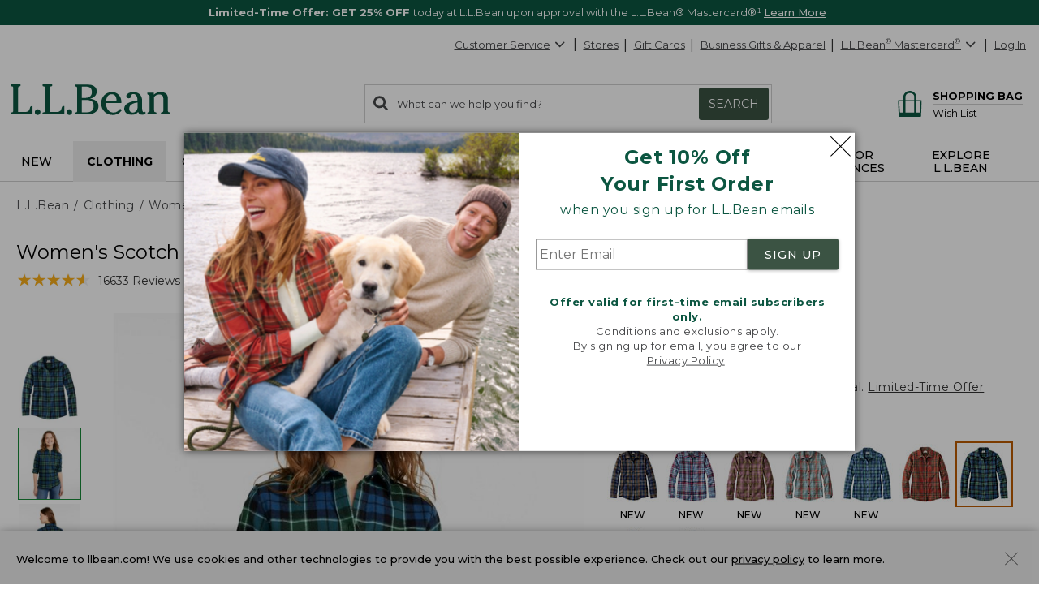

--- FILE ---
content_type: text/html; charset=utf-8
request_url: https://www.llbean.com/llb/shop/70362?page=scotch-plaid-shirt&bc=12-27&feat=27-GN0&csp=f&attrValue_0=Black%20Watch&pos=3&showReviews=true
body_size: 91726
content:

    <!DOCTYPE html>
    <!-- LLB_APP: app-ecom_v23.5.114-efix.0_production_5538 -->
    <html lang="en">
      <head>
        <title data-react-helmet="true">Women&#x27;s Scotch Plaid Flannel Shirt, Relaxed</title>
        <meta charset="utf-8" />
        <meta http-equiv="X-UA-Compatible" content="IE=edge" />
        <meta name="theme-color" content="#0c5641" />
        <meta data-react-helmet="true" property="og:image" content="https://cdni.llbean.net/is/image/wim/273137_0_44"/><meta data-react-helmet="true" name="description" content="Find the best Women&#x27;s Scotch Plaid Flannel Shirt, Relaxed at L.L.Bean. Our high quality Women&#x27;s Shirts and Tops are thoughtfully designed and built to last season after season."/><meta data-react-helmet="true" name="keywords" content="women&#x27;s scotch plaid flannel shirt, relaxed, flannel shirts, women&#x27;s clothing, ll bean"/><meta data-react-helmet="true" property="og:title" content="Women&#x27;s Scotch Plaid Flannel Shirt, Relaxed"/><meta data-react-helmet="true" property="og:type" content="product"/><meta data-react-helmet="true" property="og:site_name" content="L.L.Bean"/><meta data-react-helmet="true" property="og:description" content="Find the best Women&#x27;s Scotch Plaid Flannel Shirt, Relaxed at L.L.Bean. Our high quality Women&#x27;s Shirts and Tops are thoughtfully designed and built to last season after season."/><meta data-react-helmet="true" property="og:url" content="https://www.llbean.com/llb/shop/70362?page=scotch-plaid-shirt"/><meta data-react-helmet="true" property="fb:app_id" content="205223179497882"/><meta data-react-helmet="true" name="viewport" content="width=device-width, initial-scale=1.0"/>
        
            <link rel="dns-prefetch" href="https://tags.tiqcdn.com" />
            <link rel="dns-prefetch" href="https://pixel.mathtag.com" />
            <link rel="dns-prefetch" href="https://s.pinimg.com" />
            <link rel="dns-prefetch" href="https://api.coherentpath.com" />
            <link rel="dns-prefetch" href="https://s.yimg.com" />
            <link rel="dns-prefetch" href="https://www.googletagmanager.com" />
            <link rel="dns-prefetch" href="https://bat.bing.com" />
            <link rel="dns-prefetch" href="https://connect.facebook.net" />
            <link rel="dns-prefetch" href="https://sp.analytics.yahoo.com" />
            <link rel="dns-prefetch" href="https://www.google-analytics.com" />
            <link rel="dns-prefetch" href="https://www.googleadservices.com" />
            <link
              rel="dns-prefetch"
              href="https://googleads.g.doubleclick.net"
            />
          
        <link rel="dns-prefetch" href="https://cdni.llbean.net" />
        <link rel="dns-prefetch" href="https://fonts.googleapis.com" />
        <link rel="dns-prefetch" href="https://fonts.gstatic.com" />
        <link rel="dns-prefetch" href="https://help.llbean.com" />
        <link rel="dns-prefetch" href="https://siteintercept.qualtrics.com" />
        <link rel="dns-prefetch" href="https://www.google.com" />
        <link rel="dns-prefetch" href="https://www.llbean.net" />
        <link rel="dns-prefetch" href="https://d.turn.com" />
        <link rel="dns-prefetch" href="https://idsync.rlcdn.com" />
        <link rel="dns-prefetch" href="https://p.tvpixel.com" />
        <link rel="dns-prefetch" href="https://ct.pinterest.com" />
        <link rel="dns-prefetch" href="https://www.facebook.com" />
        <link
          rel="stylesheet"
          href="https://fonts.googleapis.com/css2?family=Montserrat:wght@200;400;500;700;800&family=Lora:wght@400;700&display=fallback"
        />
        <link
          rel="stylesheet"
          href="https://fonts.googleapis.com/css2?family=Nanum+Gothic+Coding&text=%E2%98%85"
        />
        <link rel="shortcut icon" href="/favicon.ico" />
        <link
          rel="icon apple-touch-icon"
          href="/apple-touch-icon.png"
          sizes="180x180"
        />
        <link
          rel="icon"
          type="image/png"
          href="/favicon-32x32.png"
          sizes="32x32"
        />
        <link
          rel="icon"
          type="image/png"
          href="/favicon-16x16.png"
          sizes="16x16"
        />
        <link rel="mask-icon" href="/safari-pinned-tab.svg" color="#80bb2d" />
        <link rel="preload" href="/public/global-styles.3b61c52e5d.css" as="style"></link><link rel="stylesheet" href="/public/global-styles.3b61c52e5d.css"></link>
        <link rel="stylesheet" href="/css/wcm-common-templates.min.css" />
        <link rel="stylesheet" href="/css/responsive-wcm.min.css" />
        
        <link data-react-helmet="true" rel="preconnect" href="//cdn.dynamicyield.com"/><link data-react-helmet="true" rel="preconnect" href="//st.dynamicyield.com"/><link data-react-helmet="true" rel="preconnect" href="//rcom.dynamicyield.com"/><link data-react-helmet="true" rel="dns-prefetch" href="//cdn.dynamicyield.com"/><link data-react-helmet="true" rel="dns-prefetch" href="//st.dynamicyield.com"/><link data-react-helmet="true" rel="dns-prefetch" href="//rcom.dynamicyield.com"/><link data-react-helmet="true" rel="canonical" href="https://www.llbean.com/llb/shop/70362?page=scotch-plaid-shirt"/><link data-react-helmet="true" rel="preconnect" href="https://applepay.cdn-apple.com"/><link data-react-helmet="true" rel="dns-prefetch" href="https://applepay.cdn-apple.com"/> <link rel="preload" as="script" href="/public/vendor.03f105f525.js"></link><link rel="preload" href="/public/client-product.8346ec6009.css" as="style"></link><link rel="stylesheet" href="/public/client-product.8346ec6009.css"></link><link rel="preload" as="script" href="/public/client-product.23fb7742ab.js"></link>
        <script>
          window.isFEA = true;
          window.referrer = document.referrer;
          window.llPageType = 'productPage';
        </script>
        <script data-react-helmet="true" >
            window.DY = window.DY || {};
            window.DY.recommendationContext = {"type":"PRODUCT","data":["0KWF560001"]};
            window.DY.userActiveConsent = { accepted: true };
          </script><script data-react-helmet="true" id="dy-js-init">
          document.addEventListener('readystatechange', function() {
            if (document.readyState !== 'interactive') { return; }

            const logMessage = function(type, duration) {
              fetch('/api/udal/client-logger/log/dynamic-yield/DYNAMIC-YIELD::' + type, {
                method: 'POST',
                headers: {
                  'Content-Type': 'application/json',
                },
                body: JSON.stringify({ duration }),
              })
              .catch((e) => {
                console.error('[DY]: Failed to log ' + type, e);
              });
            };
            const campaignInjectionStart = performance.now();

            window.__DY__ = {
              set campaignInjected(value) {
                if (value !== 'initialized') {
                  return;
                }
                logMessage('CAMPAIGN-INJECTED', performance.now() - campaignInjectionStart);
              }
            };

            ['dynamic', 'static'].forEach(function(type) {
              const scriptEl = document.createElement('script');

              scriptEl.id = 'dy-api-' + type;
              scriptEl.src = '//cdn.dynamicyield.com/api/8787116/api_' + type + '.js';
              document.body.appendChild(scriptEl);

              const startTime = performance.now();

              scriptEl.addEventListener('load', function() {
                const duration = performance.now() - startTime;
                logMessage(type.toUpperCase() + '-SCRIPT-LOADED', duration);
              });

              scriptEl.addEventListener('error', function() {
                console.error('[DY]: Error loading ' + type + ' script');
              });
            });
          });
        </script><script data-react-helmet="true" id="applePay-script-loader">
            function tryLoadApplePayScript() {
              const scriptElement = document.createElement('script');
              scriptElement.id = 'applePay-script';
              scriptElement.src = 'https://applepay.cdn-apple.com/jsapi/1.latest/apple-pay-sdk.js';
              scriptElement.crossOrigin = 'anonymous';

              scriptElement.onload = function() {
                if (
                  window &&
                  window.location.protocol === 'https:' &&
                  window.ApplePaySession
                ) {
                  // Dispatch the loaded event for React component
                  document.dispatchEvent(new Event('applePayIsReady'));

                  fetch('/api/udal/client-logger/log/APPLE-PAY::LOAD-SCRIPT::SUCCESS', {
                    method: 'POST',
                    headers: {
                      'Content-Type': 'application/json',
                    },
                    body: JSON.stringify({
                      info: {
                        applePay: true,
                        pageTitle: document.title || '',
                      },
                    }),
                  }).catch(function() {});
                }
              };

              scriptElement.onerror = function() {
                fetch('/api/udal/client-logger/log/APPLE-PAY::LOAD-SCRIPT::ERROR', {
                  method: 'POST',
                  headers: {
                    'Content-Type': 'application/json',
                  },
                  body: JSON.stringify({
                    info: {
                      applePay: true,
                      pageTitle: document.title || '',
                    },
                  }),
                }).catch(function() {});
              };

              document.body.appendChild(scriptElement);
            }

            // Load script when DOM is ready
            document.addEventListener('readystatechange', function() {
              if (document.readyState !== 'interactive' || window.location.protocol !== 'https:') { return; }
              tryLoadApplePayScript();
            });
          </script><script data-react-helmet="true" id="bazaarvoice-script" async="" data-bv-display-code="1138-en_us" data-bv-hostname="llbean.ugc.bazaarvoice.com" src="//apps.bazaarvoice.com/deployments/llbean/main_site/production/en_US/bv.js"></script>
      </head>
      <body>
        <div id="react-root"><div id="app" class="AppEcom_container  AppEcom_desktop"><a id="top" class="AppEcom_skip-link" href="#content-anchor">Skip to main content</a><div class="AppEcom_pusher AppEcom_pusher-fw AppEcom_new-arrivals-enabled"><div class="AppEcom_menu AppEcom_new-arrivals-enabled"></div><div class="AppEcom_content"><div class="AppEcom_content-inner"><div><header class="Header_header-container Header_new-arrivals-enabled" role="banner"><div id="gNavBanner"><div class="Header_large-global-banner"><div id="pc5" class="no-row-margin "><div id="global_banner-false" class="WCMContent_base"><div class="" id="pc_tc1352654"><div class="" data-fsid="fs.id=1352654 - null"><style>    #global_banner-false .MultiCarousel_carousel-container {     margin-top: 0px !important;  }  @media only screen and (max-width: 471px) {            #banner-carousel .rotating-banner-text {       display: flex;       align-items: center;   }            #banner-carousel.custom-height470-50px .MultiCarousel_container{ height: 50px}               }     @media only screen and (max-width: 430px) {            #banner-carousel .rotating-banner-text {       display: flex;       align-items: center;   }            #banner-carousel.custom-height429-66px .MultiCarousel_container{ height: 66px}                    } </style><div class="multi-carousel" style="padding-bottom:auto" data-element="suppresedHP"><div class="fea-only custom-height470-50px custom-height429-66px" id="banner-carousel"><div aria-label="display with 1 items shown" aria-roledescription="carousel" role="region" class="MultiCarousel_carousel-container " tabindex="0"><div class="MultiCarousel_carousel-wrapper"><div class="MultiCarousel_container       " aria-atomic="false" aria-live="polite"><div class="Card_current" style="min-width:100%;padding:0 0px" aria-label="1 of 2" role="group" aria-roledescription="slide"><div class="rotating-banner-text color-white" style="background:#0c5641" id="global-bannerMC_Acq25"><style> div#global-banner { display: flex; align-items: center; justify-content: center; } #global-bannerMC_Acq25 .global-banner-container { margin-left: auto; margin-right: auto; text-align: center; padding: 5px; } .global-banner-container span, span.rotating-banner-text p{ display: inline-block; margin: 0px; } #global-bannerMC_Acq25 .global-banner-container .cta:hover { color: #017501; } #global-bannerMC_Acq25 .global-banner-container .stack { display: block; } #global-bannerMC_Acq25 .global-banner-container .stack-mobile { display: block; } @media screen and (min-width: 731px) { #global-bannerMC_Acq25 .global-banner-container .stack-mobile { display: inline; } } #global-bannerMC_Acq25 .global-banner-container .no-decoration { text-decoration: none; } #banner-link span{ cursor: pointer; } </style><div class="global-banner-container"><span class="" style="margin-right:5px;font-family:Montserrat, Tahoma;font-size:13px" id="primary-text"><span class="rotating-banner-text color-white" style="background:#0c5641"><p class=""><b class="">Limited-Time Offer: GET 25% OFF </b> today at L.L.Bean upon approval with the L.L.Bean® Mastercard®¹  <a class="font-montserrat font-size-13" style="font-weight:500;color:#ffffff" href="/llb/shop/514535?cmp=A~A~M~3~1~A~ZZZ0~CL~LL~ZZ&amp;nav=GNB0PNOAPt514535-518744">Learn More</a></p></span></span></div></div></div><div class="Card_current" style="min-width:100%;padding:0 0px" aria-label="2 of 2" role="group" aria-roledescription="slide"><div class="rotating-banner-text color-white" style="background:#0c5641" id="global-bannerFree_Shipping"><style> div#global-banner { display: flex; align-items: center; justify-content: center; } #global-bannerFree_Shipping .global-banner-container { margin-left: auto; margin-right: auto; text-align: center; padding: 5px; } .global-banner-container span, span.rotating-banner-text p{ display: inline-block; margin: 0px; } #global-bannerFree_Shipping .global-banner-container .cta:hover { color: #017501; } #global-bannerFree_Shipping .global-banner-container .stack { display: block; } #global-bannerFree_Shipping .global-banner-container .stack-mobile { display: block; } @media screen and (min-width: 731px) { #global-bannerFree_Shipping .global-banner-container .stack-mobile { display: inline; } } #global-bannerFree_Shipping .global-banner-container .no-decoration { text-decoration: none; } #banner-link span{ cursor: pointer; } </style><div class="global-banner-container"><span class="" style="margin-right:5px;font-family:Montserrat, Tahoma;font-size:13px" id="primary-text"><span class="rotating-banner-text color-white" style="background:#0c5641"><p class=""><img class="" alt="Line illustration of a delivery truck" height="19" src="https://www.llbean.net/firstspirit/media/image_library/freeshipping/2018_1/freeshiptruck_ff3.png" width="35"/><b class="">FREE SHIPPING with $75 Purchase - or - FREE with the L.L.Bean Mastercard </b><span><span><button type="submit" class="font-montserrat font-size-13 qfs-details-link  Anchor_button Anchor_anchor">Details</button></span></span></p></span></span></div></div></div></div></div></div></div></div></div></div></div></div></div><aside class="modal-backdrop Modal_modal-backdrop Modal_scroll" data-testid="modal"><div class="Modal_modal-backdrop-inner-container"><div class="modal-container  EmailPrompt_modal Modal_modal-container Modal_ EmailPrompt_modal  Modal_learn_more_mobile" role="dialog" aria-label="Sign up for L.L.Bean Emails" tabindex="-1"><div class="modal-header EmailPrompt_header Modal_modal-header   Modal_no-header"><div class="modal-title  Modal_modal-title   Modal_no-header">Sign up for L.L.Bean Emails</div><button type="submit" class="Modal_modal-close   Modal_no-header" aria-label="Close dialog"><svg class="Modal_modal-close-icon" xmlns="http://www.w3.org/2000/svg" fill="currentColor" preserveAspectRatio="xMidYMid meet" viewBox="0 0 32 32"><g><path transform="" d="M32 .896l-.896-.928L16 15.072.992-.032 0 .896l15.104 15.072L0 31.072.992 32 16 16.896 31.104 32l.896-.928-15.072-15.104L32 .896"></path></g></svg></button></div><div class="modal-content 
        EmailPrompt_body Modal_modal-content  "><div class="EmailPrompt_mobile"><div id="wcm_mobile_singup-false" class="WCMContent_base"><div class="" data-fsid="fs.id=1304094 - Responsive Copy Block"><div class="wcm-copy-block wcm-copy-block--no-outer-gutter " style="padding-bottom:20px" id="OFFER"><style></style><div class="margin-bottom-5" style="text-align:center"><div class="font-montserrat font-size-24" style="font-weight:700;color:#0c5641"><p class="">Get 10% Off<br class=""/>Your First Order</p></div></div><style></style><div class="margin-bottom-5" style="text-align:center"><div class="font-montserrat font-size-16px" style="font-weight:400;color:#0c5641"><p class="">when you sign up for L.L.Bean emails</p></div></div></div></div></div><div class="EmailPrompt_container"><div class="Form_container"><input class="Form_input" placeholder="Enter Email" aria-required="true" aria-label="Enter Email" type="text" value=""/><button class="Form_button Button_buttonComponent Button_primary Button_large Button_new-font">SIGN UP</button></div><div id="wcm_mobile_privacy-false" class="WCMContent_base"><div class="" data-fsid="fs.id=1304096 - Responsive Copy Block"><div class="wcm-copy-block wcm-copy-block--no-outer-gutter " style="padding-bottom:20px" id=""><style></style><div class="" style="text-align:center;padding-top:30px"><div class="font-montserrat font-size-13 color-medium-grey" style="font-weight:400"><p class=""><b class=""><span class="" style="color:#0c5641">Offer valid for first-time email subscribers only.</span></b><br class=""/>Conditions and exclusions apply.<br class=""/>By signing up for email, you agree to our<br class=""/><a class="font-montserrat font-size-13 color-medium-grey" style="font-weight:400" href="/llb/shop/518583" target="_blank">Privacy Policy</a>.</p></div></div></div></div></div></div></div><div class="EmailPrompt_desktop"><div class="EmailPrompt_column EmailPrompt_photo"><div id="wcm_desktop_photo-false" class="WCMContent_base"><div class="" data-fsid="fs.id=1304090 - Responsive Content Banner"><style>                .set-AR-RCBaloneAR392413_mobnullnull{      aspect-ratio: 413/392;           }                                              </style><div class="banner-container banner-container--full"><div class="wcm-banner-baked set-AR-RCBaloneAR392413_mobnullnull pad-btm-0"><picture class=""><source class="" srcSet="https://www.llbean.net/firstspirit/media/image_library/email_sign_up/240916_EMAILprompt_XLarge.jpg, https://www.llbean.net/firstspirit/media/image_library/email_sign_up/240916_EMAILprompt_XLargeRetina.jpg 2x" media="(min-width: 1201px)"/><source class="" srcSet="https://www.llbean.net/firstspirit/media/image_library/email_sign_up/240916_EMAILprompt_Large.jpg, https://www.llbean.net/firstspirit/media/image_library/email_sign_up/240916_EMAILprompt_LargeRetina.jpg 2x" media="(min-width: 971px)"/><source class="" srcSet="https://www.llbean.net/firstspirit/media/image_library/email_sign_up/240916_EMAILprompt_Medium.jpg, https://www.llbean.net/firstspirit/media/image_library/email_sign_up/240916_EMAILprompt_MediumRetina.jpg 2x" media="(min-width: 731px)"/><source class="" srcSet="https://www.llbean.net/firstspirit/media/image_library/email_sign_up/240916_EMAILprompt_Small.jpg, https://www.llbean.net/firstspirit/media/image_library/email_sign_up/240916_EMAILprompt_SmallRetina.jpg 2x" media="(min-width: 471px)"/><source class="" srcSet="https://www.llbean.net/firstspirit/media/image_library/email_sign_up/240916_EMAILprompt_XSmall.jpg, https://www.llbean.net/firstspirit/media/image_library/email_sign_up/240916_EMAILprompt_XSmallRetina.jpg 2x" media="(max-width: 470px)"/><img class="" srcSet="https://www.llbean.net/firstspirit/media/image_library/email_sign_up/240916_EMAILprompt_XLarge.jpg" alt="Two people and a dog sitting on a lakeside dock." src="https://www.llbean.net/firstspirit/media/image_library/email_sign_up/240916_EMAILprompt_XLarge.jpg"/></picture></div></div></div></div></div><div class="EmailPrompt_column EmailPrompt_desktop-content"><div class="EmailPrompt_center"><div id="wcm_desktop_signup-false" class="WCMContent_base"><div class="" data-fsid="fs.id=1304088 - Responsive Copy Block"><div class="wcm-copy-block wcm-copy-block--no-outer-gutter " style="padding-bottom:20px" id=""><style></style><div class="margin-bottom-5" style="text-align:center"><div class="font-montserrat font-size-24" style="font-weight:700;color:#0c5641"><p class="">Get 10% Off <br class=""/>Your First Order</p></div></div><style></style><div class="margin-bottom-5" style="text-align:center"><div class="font-montserrat font-size-16px" style="font-weight:400;color:#0c5641"><p class="">when you sign up for L.L.Bean emails</p></div></div></div></div></div><div class="EmailPrompt_container"><div class="Form_container"><input class="Form_input" placeholder="Enter Email" aria-required="true" aria-label="Enter Email" type="text" value=""/><button class="Form_button Button_buttonComponent Button_primary Button_large Button_new-font">SIGN UP</button></div><div id="wcm_desktop_privacy-false" class="WCMContent_base"><div class="" data-fsid="fs.id=1304098 - Responsive Copy Block"><div class="wcm-copy-block wcm-copy-block--no-outer-gutter " style="padding-bottom:20px" id=""><style></style><div class="" style="text-align:center;padding-top:30px"><div class="font-montserrat font-size-13 color-medium-grey" style="font-weight:400"><p class=""><b class=""><span class="" style="color:#0c5641">Offer valid for first-time email subscribers only.</span></b><br class=""/>Conditions and exclusions apply.<br class=""/>By signing up for email, you agree to our <br class=""/><a class="font-montserrat font-size-13 color-medium-grey" style="font-weight:400" href="/llb/shop/518583" target="_blank">Privacy Policy</a>.</p></div></div></div></div></div></div></div></div></div></div></div></div></aside></div><div class="Header_account-menu"></div><div class="row Header_header-utility Header_header Header_widen"><nav class="utility-nav UtilityNavigation_base" aria-label="toolbar"><ul class="UtilityNavigation_menu-list"><li class="UtilityNavigation_list-item UtilityNavigation_customer-service UtilityNavigation_dot-button customer-service"><div class="DropdownMenu_dropdown-menu-wrap   "><button class="UtilityNavigation_anchor" id="customer-service" type="button" aria-label="Customer Service" tabindex="0" aria-haspopup="true" aria-expanded="false">Customer Service<svg class="DropdownMenu_arrow-icon DropdownMenu_icon-flip" xmlns="http://www.w3.org/2000/svg" fill="currentColor" preserveAspectRatio="xMidYMid meet" viewBox="0 0 32 32"><g><path transform="" d="M0 21.856q0-.832.576-1.376L13.088 7.968l12.48 12.512q.544.544.544 1.376t-.544 1.408q-.576.544-1.408.544t-1.376-.544l-9.696-9.76-9.76 9.76q-.576.544-1.376.544t-1.376-.544Q0 22.688 0 21.856z"></path></g></svg></button><ul aria-labelledby="customer-service" class="DropdownMenu_dropdown-menu "><li class="DropdownMenu_cs-phone" tabindex="0" aria-label="800-441-5713 1 of 6"><span>800-441-5713</span></li><li id="Help Center"><a class=" Anchor_anchor" href="/llb/shop/510618?nav=gn-70362" aria-label="Help Center 2 of 6">Help Center</a></li><li id="Order Status"><a class=" Anchor_anchor" href="/purchase/history?nav=gn-70362" aria-label="Order Status 3 of 6">Order Status</a></li><li id="Returns"><a class=" Anchor_anchor" href="/llb/shop/510624?nav=gn-70362" aria-label="Returns 4 of 6">Returns</a></li><li id="Chat"><button type="submit" class=" Anchor_button Anchor_anchor" aria-label="Chat 5 of 6" data-testid="eg-chat" href="#">Chat</button></li><li id="Email"><button type="submit" class=" Anchor_button Anchor_anchor" aria-label="Email 6 of 6" data-testid="eg-email" href="#">Email</button></li></ul></div></li><li class="UtilityNavigation_list-item UtilityNavigation_dot-button find-a-store"><a class="UtilityNavigation_anchor primary Anchor_anchor" id="find-a-store-dropdown" href="/llb/shop/1000001703?nav=gn-70362">Stores</a></li><li class="UtilityNavigation_list-item UtilityNavigation_dot-button gift-cards"><a class="UtilityNavigation_anchor primary Anchor_anchor" href="/llb/shop/505?nav=gn-70362">Gift Cards</a></li><li class="UtilityNavigation_list-item business-gifts"><button type="submit" class="UtilityNavigation_anchor btn-link Anchor_button Anchor_anchor">Business Gifts &amp; Apparel</button></li><li class="UtilityNavigation_list-item llb-visa"><div class="DropdownMenu_dropdown-menu-wrap  DropdownMenu_theme-llbean-card-dropdown "><button class="UtilityNavigation_anchor UtilityNavigation_visa-coupon" id="llbean-visa" type="button" aria-label="L.L.Bean Mastercard" tabindex="0" aria-haspopup="true" aria-expanded="false"><span><span class="UtilityNavigation_llb-visa">L.L.Bean<sup>®</sup> Mastercard<sup>®</sup></span></span><svg class="DropdownMenu_arrow-icon DropdownMenu_icon-flip" xmlns="http://www.w3.org/2000/svg" fill="currentColor" preserveAspectRatio="xMidYMid meet" viewBox="0 0 32 32"><g><path transform="" d="M0 21.856q0-.832.576-1.376L13.088 7.968l12.48 12.512q.544.544.544 1.376t-.544 1.408q-.576.544-1.408.544t-1.376-.544l-9.696-9.76-9.76 9.76q-.576.544-1.376.544t-1.376-.544Q0 22.688 0 21.856z"></path></g></svg></button><ul aria-labelledby="llbean-visa" class="DropdownMenu_dropdown-menu DropdownMenu_theme-llbean-card-dropdown"><li id="Learn More"><a class=" Anchor_anchor" href="/llb/shop/514535?nav=gn-70362&amp;cmp=A~E~U~B~8~8~ZZZ0~AI~LL~ZZ" aria-label="Learn More 1 of 3">Learn More</a></li><li id="Pay Bill"><a class=" Anchor_anchor" href="#" aria-label="Pay Bill 2 of 3">Pay Bill<svg class="DropdownMenu_icon-extLink" xmlns="http://www.w3.org/2000/svg" fill="currentColor" preserveAspectRatio="xMidYMid meet" viewBox="0 0 32 32"><g><path transform="" d="M25.152 16.576v5.696q0 2.144-1.504 3.648t-3.648 1.504h-14.848q-2.144 0-3.648-1.504t-1.504-3.648v-14.848q0-2.112 1.504-3.616t3.648-1.536h12.576q0.224 0 0.384 0.16t0.16 0.416v1.152q0 0.256-0.16 0.416t-0.384 0.16h-12.576q-1.184 0-2.016 0.832t-0.864 2.016v14.848q0 1.184 0.864 2.016t2.016 0.864h14.848q1.184 0 2.016-0.864t0.832-2.016v-5.696q0-0.256 0.16-0.416t0.416-0.16h1.152q0.256 0 0.416 0.16t0.16 0.416zM32 1.152v9.12q0 0.48-0.352 0.8t-0.8 0.352-0.8-0.352l-3.136-3.136-11.648 11.648q-0.16 0.192-0.416 0.192t-0.384-0.192l-2.048-2.048q-0.192-0.16-0.192-0.384t0.192-0.416l11.648-11.648-3.136-3.136q-0.352-0.352-0.352-0.8t0.352-0.8 0.8-0.352h9.12q0.48 0 0.8 0.352t0.352 0.8z"></path></g></svg></a></li><li id="Manage Your Credit Card"><a class=" Anchor_anchor" aria-label="Manage Your Credit Card 3 of 3" href="#">Manage Your Credit Card<svg class="DropdownMenu_icon-extLink" xmlns="http://www.w3.org/2000/svg" fill="currentColor" preserveAspectRatio="xMidYMid meet" viewBox="0 0 32 32"><g><path transform="" d="M25.152 16.576v5.696q0 2.144-1.504 3.648t-3.648 1.504h-14.848q-2.144 0-3.648-1.504t-1.504-3.648v-14.848q0-2.112 1.504-3.616t3.648-1.536h12.576q0.224 0 0.384 0.16t0.16 0.416v1.152q0 0.256-0.16 0.416t-0.384 0.16h-12.576q-1.184 0-2.016 0.832t-0.864 2.016v14.848q0 1.184 0.864 2.016t2.016 0.864h14.848q1.184 0 2.016-0.864t0.832-2.016v-5.696q0-0.256 0.16-0.416t0.416-0.16h1.152q0.256 0 0.416 0.16t0.16 0.416zM32 1.152v9.12q0 0.48-0.352 0.8t-0.8 0.352-0.8-0.352l-3.136-3.136-11.648 11.648q-0.16 0.192-0.416 0.192t-0.384-0.192l-2.048-2.048q-0.192-0.16-0.192-0.384t0.192-0.416l11.648-11.648-3.136-3.136q-0.352-0.352-0.352-0.8t0.352-0.8 0.8-0.352h9.12q0.48 0 0.8 0.352t0.352 0.8z"></path></g></svg></a></li></ul></div></li><li class="UtilityNavigation_list-item UtilityNavigation_no-dot user-login"><button type="submit" class="UtilityNavigation_anchor btn-link Anchor_button Anchor_anchor">Log In</button></li></ul></nav></div><div class="row Header_bean-bar Header_header Header_widen"><div class="Header_header-logo"><a class="Logo_base  Logo_new-arrivals-enabled" href="/?nav=pdp-70362" title="L.L.Bean Home Page"><span class="Logo_logo -span"><span class="Logo_logo -span"><svg class="Logo_icon Logo_new-arrivals-enabled" width="146px" height="29px" viewBox="0 0 146 29" version="1.1" xmlns="http://www.w3.org/2000/svg" xmlns:xlink="http://www.w3.org/1999/xlink" aria-label="L.L.Bean" role="img"><defs><polygon id="path-1-logo" points="0 0 20.0466 0 20.0466 27.429 0 27.429"></polygon><polygon id="path-3-logo" points="-1.42108547e-14 0 19.808 0 19.808 20.9558 -1.42108547e-14 20.9558"></polygon></defs><g stroke="none" stroke-width="1" fill="none" fill-rule="evenodd"><g transform="translate(-158.000000, -573.000000)"><g transform="translate(158.000000, 573.000000)"><g><mask id="mask-2-logo" fill="white"><use xlink:href="#path-1-logo"></use></mask><g id="Clip-2"></g><path d="M17.4966,21.785 C17.0776,23.38 16.5556,25.366 12.4286,25.366 L6.6766,25.366 L6.6766,3.784 C6.6766,1.928 7.3296,1.86 7.9596,1.802 C8.4106,1.757 8.9196,1.707 8.9196,0.847 L8.9196,0 L0.0406,0 L0.0406,0.847 C0.0406,1.703 0.5406,1.757 0.9866,1.802 C1.6036,1.865 2.2436,1.928 2.2436,3.784 L2.2436,23.641 C2.2436,25.497 1.5906,25.565 0.9596,25.628 C0.5086,25.673 -0.0004,25.722 -0.0004,26.583 L-0.0004,27.429 L20.0466,27.429 L20.0466,19.979 L18.9966,19.979 C17.9746,19.979 17.7536,20.816 17.4966,21.785" id="Fill-1" fill="#0C5641" mask="url(#mask-2-logo)"></path></g><path d="M24.5736,22.8346 C23.1636,22.8346 21.9696,24.0286 21.9696,25.4386 C21.9696,26.8486 23.1636,28.0426 24.5736,28.0426 C25.9836,28.0426 27.1726156,26.8486 27.1726156,25.4386 C27.1776,24.0236 25.9836,22.8346 24.5736,22.8346" fill="#0C5641"></path><path d="M46.5074,21.785 C46.0884,23.38 45.5664,25.366 41.4394,25.366 L35.6824,25.366 L35.6824,3.784 C35.6824,1.928 36.3354,1.86 36.9664,1.802 C37.4164,1.757 37.9254,1.707 37.9254,0.847 L37.9254,0 L29.0514,0 L29.0514,0.847 C29.0514,1.703 29.5514,1.757 29.9974,1.802 C30.6144,1.865 31.2544,1.928 31.2544,3.784 L31.2544,23.641 C31.2544,25.497 30.6014,25.565 29.9704,25.628 C29.5194,25.673 29.0104,25.722 29.0104,26.583 L29.0104,27.429 L49.0574,27.429 L49.0574,19.979 L48.0074,19.979 C46.9804,19.979 46.7594,20.816 46.5074,21.785" fill="#0C5641"></path><path d="M53.5799,22.8346 C52.1699,22.8346 50.9759,24.0286 50.9759,25.4386 C50.9759,26.8486 52.1649,28.0426 53.5799,28.0426 C54.9899,28.0426 56.1839,26.8486 56.1839,25.4386 C56.1839,24.0236 54.9899,22.8346 53.5799,22.8346" fill="#0C5641"></path><path d="M64.9454,14.244 L68.5494,14.244 C73.6124,14.244 75.8694,15.933 75.8694,19.726 C75.8694,23.506 73.6894,25.592 69.7384,25.592 L64.9454,25.592 L64.9454,14.244 Z M69.3514,2.099 C72.5634,2.099 74.2564,3.833 74.2564,7.122 C74.2564,11.023 71.1484,12.411 68.2384,12.411 L64.9404,12.411 L64.9404,2.099 L69.3514,2.099 Z M72.3194,13.176 C75.5494,12.6 78.7394,10.374 78.7394,6.509 C78.7394,2.221 74.9284,0.266 71.3824,0.266 L58.6614,0.266 L58.6614,1.068 C58.6614,1.878 59.1434,1.928 59.5714,1.968 C60.1614,2.027 60.7694,2.086 60.7694,3.824 L60.7694,23.866 C60.7694,25.605 60.1614,25.664 59.5714,25.722 C59.1434,25.763 58.6614,25.812 58.6614,26.623 L58.6614,27.425 L70.4234,27.425 C75.3604,27.425 80.3424047,25.128 80.3424047,19.992 C80.3474,15.375 76.3424,13.465 72.3194,13.176 L72.3194,13.176 Z" fill="#0C5641"></path><path d="M87.3297,14.8386 C87.5907,12.0056 89.0597,9.0226 92.4287,9.0226 C93.6817,9.0226 94.6997,9.4286 95.4427,10.2306 C96.3977,11.2526 96.8797,12.9286 96.7717,14.8386 L87.3297,14.8386 Z M100.0967,22.5106 C98.8037,24.0686 96.9657,25.8576 94.1857,25.8576 C92.3077,25.8576 90.6677,25.1726 89.4467,23.8796 C87.9107,22.2576 87.0727,19.6996 87.1947,17.0236 L101.3167,17.0236 L101.3217,16.9156 C101.4117,13.9376 100.5017,11.3066 98.7537,9.5096 C97.2177,7.9236 95.1137,7.0856 92.6767,7.0856 C86.9377,7.0856 82.7707,11.4056 82.7707,17.3616 C82.7707,23.5506 87.2307,28.0426 93.3707,28.0426 C96.8437,28.0426 99.4787,26.6636 101.6637,23.7086 L101.7317,23.6186 L100.1687,22.4246 L100.0967,22.5106 Z" fill="#0C5641"></path><g transform="translate(103.871000, 7.090800)"><mask id="mask-4-logo" fill="white"><use xlink:href="#path-3-logo"></use></mask><g></g><path d="M7.78,18.762 C5.816,18.762 4.546,17.366 4.546,15.203 C4.546,10.658 10.307,9.716 12.2760042,9.532 L12.2760042,13.325 C12.28,17.618 9.451,18.762 7.78,18.762 M19.465,18.284 L19.231,17.933 L19.137,18.019 C18.826,18.289 18.56,18.523 18.109,18.523 C17.745,18.523 17.447,18.402 17.2,18.158 C16.411,17.366 16.42,15.464 16.425,14.446 L16.425,7.865 C16.425,5.5 15.623,0 8.19,0 C7.221,0 5.663,0.247 4.361,0.792 C2.762,1.468 1.915,2.432 1.915,3.581 C1.915,4.806 2.856,5.694 4.149,5.694 C5.505,5.694 6.501,4.766 6.627,3.392 C6.748,2.32 7.037,1.738 8.231,1.738 C10.816,1.738 12.136,3.779 12.159,7.806 C4.203,8.617 -1.42108547e-14,11.149 -1.42108547e-14,15.131 C-1.42108547e-14,16.893 0.753,18.393 2.181,19.469 C3.437,20.415 5.163,20.956 6.924,20.956 C9.582,20.956 11.096,19.947 12.758,18.194 C13.452,19.978 14.794,20.956 16.555,20.956 C18.015,20.956 19.808,19.857 19.808,18.965 C19.808,18.721 19.65,18.523 19.524,18.366 C19.501,18.334 19.479,18.303 19.465,18.284" fill="#0C5641" mask="url(#mask-4-logo)"></path></g><path d="M145.0089,25.5284 C144.4369,25.4474 143.8419,25.3614 143.8419,23.8484 L143.8419,12.7034 C143.8419,9.0274 141.5579,7.0814 137.2429,7.0814 C134.8059,7.0814 132.8819,7.8064 131.0309,9.4324 L131.0309,7.5274 L125.1339,7.6984 L125.1339,8.6224 C125.1339,9.4234 125.6109,9.5144 126.0299,9.5904 C126.5749,9.6944 127.1339,9.7974 127.1339,11.2754 L127.1339,23.8434 C127.1339,25.2984 126.5839,25.4114 126.0529,25.5194 C125.6199,25.6094 125.1339,25.7084 125.1339,26.5784 L125.1339,27.4254 L133.4809,27.4254 L133.4809,26.5784 C133.4809,25.6684 132.9449,25.5914 132.4679,25.5234 C131.8819,25.4424 131.2739,25.3574 131.2739,23.8434 L131.2739,11.5904 C132.1569,10.1984 134.2829,9.2614 135.7289,9.2614 C139.4009,9.2614 139.6979,11.3334 139.6979,13.8434 L139.6979,23.8434 C139.6979,25.3574 139.0939,25.4424 138.5039,25.5234 C138.0309,25.5914 137.4909,25.6634 137.4909,26.5784 L137.4909,27.4254 L145.999935,27.4254 L145.999935,26.5784 C146.0049,25.6684 145.4729,25.5914 145.0089,25.5284" fill="#0C5641"></path></g></g></g></svg></span></span></a></div><div class="Header_header-search"><div class="SearchForm_base"><form action="/llb/search" autoComplete="off" id="search" method="GET" name="search" role="search"><span aria-live="assertive" id="ariaAlert" role="status" class="SearchForm_results">0<!-- --> search items returned.</span><div class="search-box SearchForm_search-box"><label for="search-string" class="SearchForm_results">Search:<!-- --> </label> <button type="submit" aria-label="Search" class="SearchForm_button-icon"><svg class="SearchForm_icon" xmlns="http://www.w3.org/2000/svg" fill="currentColor" preserveAspectRatio="xMidYMid meet" viewBox="0 0 30 32"><g><path transform="" d="M20.576 14.848q0-3.296-2.336-5.632t-5.664-2.368-5.664 2.368-2.336 5.632 2.336 5.664 5.664 2.336 5.664-2.336 2.336-5.664zm9.152 14.88q0 .928-.704 1.6t-1.6.672q-.96 0-1.6-.672l-6.112-6.112q-3.2 2.208-7.136 2.208-2.56 0-4.896-.992t-4-2.688-2.688-4T0 14.848t.992-4.864T3.68 5.952t4-2.688 4.896-.992 4.896.992 4 2.688 2.688 4.032.992 4.864q0 3.936-2.208 7.136l6.112 6.112q.672.672.672 1.632z"></path></g></svg></button><svg class="SearchForm_icon-large" xmlns="http://www.w3.org/2000/svg" fill="currentColor" preserveAspectRatio="xMidYMid meet" viewBox="0 0 30 32"><g><path transform="" d="M20.576 14.848q0-3.296-2.336-5.632t-5.664-2.368-5.664 2.368-2.336 5.632 2.336 5.664 5.664 2.336 5.664-2.336 2.336-5.664zm9.152 14.88q0 .928-.704 1.6t-1.6.672q-.96 0-1.6-.672l-6.112-6.112q-3.2 2.208-7.136 2.208-2.56 0-4.896-.992t-4-2.688-2.688-4T0 14.848t.992-4.864T3.68 5.952t4-2.688 4.896-.992 4.896.992 4 2.688 2.688 4.032.992 4.864q0 3.936-2.208 7.136l6.112 6.112q.672.672.672 1.632z"></path></g></svg><span aria-live="polite" role="status" id="ariaStatus" class="SearchForm_results"></span><input aria-autocomplete="list" aria-haspopup="true" autoCapitalize="off" autoComplete="off" autoCorrect="off" id="search-string" maxLength="100" name="freeText" placeholder="What can we help you find?" spellcheck="false" class="SearchForm_search-input SearchForm_less-pad" title="Enter item # or keyword" type="text" value=""/><button class="SearchForm_search-button" type="submit">Search</button></div></form></div></div><div class="Header_header-account"><div class="Account_container"><a class="Account_anchor Anchor_anchor" href="/webapp/wcs/stores/servlet/LogonForm?storeId=1&amp;catalogId=1&amp;langId=-1&amp;nav=gn-70362" aria-label="Log in to your account"><svg class="Account_icon" width="28px" height="28px" viewBox="0 0 28 28" version="1.1" xmlns="http://www.w3.org/2000/svg" xmlns:xlink="http://www.w3.org/1999/xlink"><g stroke="none" stroke-width="1" fill="none" fill-rule="evenodd"><g transform="translate(-10.000000, -9.000000)" stroke="#0C5641" stroke-width="1.7"><g transform="translate(11.000000, 10.000000)"><path d="M17.6779688,9.46554375 C17.6779688,12.0054188 15.6190938,14.0642938 13.0792188,14.0642938 C10.5385313,14.0642938 8.47965625,12.0054188 8.47965625,9.46554375 C8.47965625,6.92566875 10.5385313,4.86679375 13.0792188,4.86679375 C15.6190938,4.86679375 17.6779688,6.92566875 17.6779688,9.46554375 Z"></path><path d="M13.0788938,17.6425437 C11.5188938,17.6425437 10.1075813,17.0120438 9.08139375,15.9939812 C6.57889375,17.3963562 4.88483125,20.0702937 4.88483125,23.1431687" stroke-linecap="round" stroke-linejoin="round"></path><path d="M12.9211062,17.6425437 C14.4811062,17.6425437 15.8924187,17.0120438 16.9186062,15.9939812 C19.4211063,17.3963562 21.1151687,20.0702937 21.1151687,23.1431687" stroke-linecap="round" stroke-linejoin="round"></path><path d="M26,13 C26,20.1800625 20.1800625,26 13,26 C5.8199375,26 0,20.1800625 0,13 C0,5.8199375 5.8199375,0 13,0 C20.1800625,0 26,5.8199375 26,13 Z"></path></g></g></g></svg> </a></div></div><div class="Header_header-quick"><div class="ShoppingBag_bag-container ShoppingBag_new-arrivals-enabled"><a href="/shoppingbag?nav=gn-hp" class="ShoppingBag_anchor" aria-label="Shopping bag"><svg class="ShoppingBag_icon" width="26px" height="28px" viewBox="0 0 26 28" version="1.1" xmlns="http://www.w3.org/2000/svg" xmlns:xlink="http://www.w3.org/1999/xlink"><defs><polygon id="path-1-sbnew" points="0 0 25.8461538 0 25.8461538 28 0 28"></polygon></defs><g stroke="none" stroke-width="1" fill="none" fill-rule="evenodd"><g transform="translate(-342.000000, -92.000000)"><g transform="translate(342.000000, 92.000000)"><mask id="mask-2-sbnew" fill="white"><use xlink:href="#path-1-sbnew"></use></mask><g></g><path d="M23.5966036,23.4240804 L19.9243682,23.4240804 L19.9243682,11.2513572 L24.5228999,11.2513572 L23.5966036,23.4240804 Z M17.6010878,23.4240804 L8.12480629,23.4240804 L8.12480629,11.4498906 C8.12480629,11.3833056 8.12758518,11.3173314 8.13023174,11.2513572 L17.5956624,11.2513572 C17.5983089,11.3173314 17.6010878,11.3833056 17.6010878,11.4498906 L17.6010878,23.4240804 Z M5.8015259,23.4240804 L2.24957667,23.4240804 L1.32328039,11.2513572 L5.8015259,11.2513572 L5.8015259,23.4240804 Z M17.6524311,6.76401406 L17.6524311,10.0296133 L17.3900246,10.0296133 L7.33586952,10.0296133 L8.1645047,10.0296133 C8.16794523,9.51232696 8.17684926,6.94336499 8.17601724,6.76401406 C8.1645047,4.28235773 9.81270636,2.34772993 12.9230769,2.34772993 C16.0334475,2.34772993 17.6524311,4.28235773 17.6524311,6.76401406 Z M19.9757115,10.0296133 L19.9757115,6.76401406 C19.9757115,3.09756061 16.7418789,-4.8869756e-05 12.9142903,-4.8869756e-05 C9.08656948,-4.8869756e-05 5.85273685,3.09756061 5.85273685,6.76401406 C5.85273685,6.94348824 5.84453251,9.51843568 5.84109198,10.0296133 L0.661640197,10.0296133 C0.296150152,10.0296133 0,10.3031618 0,10.6404853 L0.926296275,27.3891281 C0.926296275,27.7265737 1.22244643,28 1.58793647,28 L24.2582438,28 C24.6237339,28 24.919884,27.7265737 24.919884,27.3891281 L25.8461803,10.6404853 C25.8461803,10.3031618 25.5500302,10.0296133 25.1845401,10.0296133 L19.9757115,10.0296133 Z" fill="#0C5641" mask="url(#mask-2-sbnew)"></path></g></g></g></svg><span class="ShoppingBag_bag-text"><span class="ShoppingBag_shoppingbag-title">Shopping Bag</span></span></a><a href="/webapp/wcs/stores/servlet/WishListDisplay?nav=gn-hp" class="ShoppingBag_anchor ShoppingBag_wish-list-link" aria-label="Wish list"><span class="ShoppingBag_wish-list-text">Wish List<!-- --> </span></a></div></div><div class="Header_header-nav"><div class="HeaderNavigation_base HeaderNavigation_new-arrivals-enabled"><button type="submit" id="expandable-nav-menu" class="HeaderNavigation_nav-button" aria-expanded="false" aria-haspopup="true" aria-label="Expandable Menu"><svg class="HeaderNavigation_icon" width="28px" height="19px" viewBox="0 0 28 19" version="1.1" xmlns="http://www.w3.org/2000/svg" xmlns:xlink="http://www.w3.org/1999/xlink"><g stroke="none" stroke-width="1" fill="none" fill-rule="evenodd"><g transform="translate(-369.000000, -224.000000)" fill="#0C5641"><g transform="translate(369.000000, 224.000000)"><path d="M1.5,0 L26.5,0 C27.3284271,-1.52179594e-16 28,0.671572875 28,1.5 C28,2.32842712 27.3284271,3 26.5,3 L1.5,3 C0.671572875,3 1.01453063e-16,2.32842712 0,1.5 C-1.01453063e-16,0.671572875 0.671572875,1.52179594e-16 1.5,0 Z"></path><path d="M1.5,8 L26.5,8 C27.3284271,8 28,8.67157288 28,9.5 C28,10.3284271 27.3284271,11 26.5,11 L1.5,11 C0.671572875,11 1.01453063e-16,10.3284271 0,9.5 C-1.01453063e-16,8.67157288 0.671572875,8 1.5,8 Z"></path><path d="M1.5,16 L26.5,16 C27.3284271,16 28,16.6715729 28,17.5 C28,18.3284271 27.3284271,19 26.5,19 L1.5,19 C0.671572875,19 1.01453063e-16,18.3284271 0,17.5 C-1.01453063e-16,16.6715729 0.671572875,16 1.5,16 Z"></path></g></g></g></svg></button><nav class="primary-nav HeaderNavigation_departments" aria-label="Menu: Use arrows, tab, and escape to navigate the primary."><ul class="pn-list HeaderNavigation_list-no-touch"><li class="HeaderNavigation_department-list-item HeaderNavigation_width-small-ten pn-511742"><div class="HeaderNavigation_active-list-item"><a id="pn-NEW" class="HeaderNavigation_anchor  " href="/llb/shop/511742?page=new-arrivals&amp;csp=f&amp;nav=gnro-70362" role="button" aria-haspopup="true" aria-expanded="false">NEW</a></div></li><li class="HeaderNavigation_department-list-item HeaderNavigation_width-medium-ten pn-12"><div class="HeaderNavigation_active-list-item"><a id="pn-Clothing" class="HeaderNavigation_anchor HeaderNavigation_sub-menu-highlight  " href="/llb/shop/12?page=clothing&amp;csp=f&amp;nav=gnro-70362" role="button" aria-haspopup="true" aria-expanded="false">Clothing</a></div></li><li class="HeaderNavigation_department-list-item HeaderNavigation_width-medium-ten-large HeaderNavigation_outerwear pn-516567"><div class="HeaderNavigation_active-list-item"><a id="pn-Outerwear" class="HeaderNavigation_anchor  " href="/llb/shop/516567?page=outerwear&amp;csp=f&amp;nav=gnro-70362" role="button" aria-haspopup="true" aria-expanded="false">Outerwear</a></div></li><li class="HeaderNavigation_department-list-item HeaderNavigation_width-medium-ten pn-474"><div class="HeaderNavigation_active-list-item"><a id="pn-Footwear" class="HeaderNavigation_anchor  " href="/llb/shop/474?page=footwear&amp;csp=f&amp;nav=gnro-70362" role="button" aria-haspopup="true" aria-expanded="false">Footwear</a></div></li><li class="HeaderNavigation_department-list-item HeaderNavigation_width-large-ten pn-29"><div class="HeaderNavigation_active-list-item"><a id="pn-Outdoor-Equipment" class="HeaderNavigation_anchor  " href="/llb/shop/29?page=outdoor-equipment&amp;csp=f&amp;nav=gnro-70362" role="button" aria-haspopup="true" aria-expanded="false">Outdoor Equipment</a></div></li><li class="HeaderNavigation_department-list-item HeaderNavigation_width-medium-ten-large pn-50"><div class="HeaderNavigation_active-list-item"><a id="pn-Bags---Travel" class="HeaderNavigation_anchor  " href="/llb/shop/50?page=bags-and-travel&amp;csp=f&amp;nav=gnro-70362" role="button" aria-haspopup="true" aria-expanded="false">Bags &amp; Travel</a></div></li><li class="HeaderNavigation_department-list-item HeaderNavigation_width-medium-ten pn-31"><div class="HeaderNavigation_active-list-item"><a id="pn-Home-Goods" class="HeaderNavigation_anchor  " href="/llb/shop/31?page=home-goods&amp;csp=f&amp;nav=gnro-70362" role="button" aria-haspopup="true" aria-expanded="false">Home Goods</a></div></li><li class="HeaderNavigation_department-list-item HeaderNavigation_width-small-ten pn-32"><div class="HeaderNavigation_active-list-item"><a id="pn-Sale" class="HeaderNavigation_anchor  " href="/llb/shop/32?page=sale&amp;csp=s&amp;nav=gnro-70362" role="button" aria-haspopup="true" aria-expanded="false">Sale</a></div></li><li class="HeaderNavigation_department-list-item HeaderNavigation_width-large-ten pn-518571"><div class="HeaderNavigation_active-list-item"><a id="pn-Outdoor-Experiences" class="HeaderNavigation_anchor  " href="/llb/shop/518571?page=outdoor-experiences&amp;csp=f&amp;nav=gnro-70362" role="button" aria-haspopup="true" aria-expanded="false">Outdoor Experiences</a></div></li><li class="HeaderNavigation_department-list-item HeaderNavigation_width-medium-ten-large HeaderNavigation_explore pn-518342"><div class="HeaderNavigation_active-list-item"><a id="pn-Explore-L.L.Bean" class="HeaderNavigation_anchor  " href="/llb/shop/518342?page=explore-llbean&amp;csp=f&amp;nav=gnro-70362" role="button" aria-haspopup="true" aria-expanded="false">Explore L.L.Bean</a></div></li></ul></nav></div></div></div><div class="Header_header-nav-block Header_header"></div><div id="banner-test"></div><div data-dy-id="below_nav_dropzone"></div></header></div><div></div><div><div class="InternetExplorerBanner_banner"><div class="InternetExplorerBanner_content_container"><h2 class="InternetExplorerBanner_banner_title">It&#x27;s time to upgrade your browser</h2><p class="InternetExplorerBanner_description">Your current browser is no longer supported on llbean.com. Please upgrade to one of the following for a smoother, safer shopping experience with us:</p><div class="InternetExplorerBanner_browser_alternatives"><div class="InternetExplorerBanner_browser_link_option"><a href="https://www.google.com/chrome/" target="_blank" rel="noreferrer" class="InternetExplorerBanner_browser_link"><img class="InternetExplorerBanner_browser_logos" alt="Chrome&#x27;s Logo" src="/dept_resources/shared/dept_images/chrome_logo.png"/><p class="InternetExplorerBanner_browser_name">CHROME</p></a></div><div class="InternetExplorerBanner_browser_link_option InternetExplorerBanner_not_first_link"><a href="https://www.mozilla.org/en-US/firefox/new/" target="_blank" rel="noreferrer" class="InternetExplorerBanner_browser_link"><img class="InternetExplorerBanner_browser_logos" alt="Firefox&#x27;s Logo" src="/dept_resources/shared/dept_images/firefox_logo.png"/><p class="InternetExplorerBanner_browser_name">FIREFOX</p></a></div><div class="InternetExplorerBanner_browser_link_option InternetExplorerBanner_not_first_link"><a href="https://support.apple.com/downloads/safari" target="_blank" rel="noreferrer" class="InternetExplorerBanner_browser_link"><img class="InternetExplorerBanner_browser_logos" alt="Safari&#x27;s Logo" src="/dept_resources/shared/dept_images/safari_logo.png"/><p class="InternetExplorerBanner_browser_name">SAFARI</p></a></div><div class="InternetExplorerBanner_browser_link_option InternetExplorerBanner_not_first_link"><a href="https://www.microsoft.com/en-us/edge" target="_blank" rel="noreferrer" class="InternetExplorerBanner_browser_link"><img class="InternetExplorerBanner_browser_logos" alt="Microsoft Edge&#x27;s Logo" src="/dept_resources/shared/dept_images/edge_logo.png"/><p class="InternetExplorerBanner_browser_name">MICROSOFT EDGE</p></a></div></div></div></div></div><div id="content-anchor"></div><div id="content-wrap" class="AppEcom_desktop-content AppEcom_widen"><main role="document" aria-label="Product Page" class="ProductPage_product-page" itemscope="" itemType="https://schema.org/Product"><div class="ProductBreadcrumb_breadcrumbs"><nav role="navigation" aria-label="Breadcrumbs" class="Breadcrumb_container "><div class="Breadcrumb_fade-left Breadcrumb_display-fade"></div><div class="Breadcrumb_fade-right Breadcrumb_display-fade"></div><ol id="breadcrumb-list" itemscope="" itemType="http://schema.org/BreadcrumbList" class="breadcrumb Breadcrumb_breadcrumb-horizontal "><li class="Breadcrumb_crumb" itemProp="itemListElement" itemscope="" itemType="http://schema.org/ListItem"><meta itemProp="position" content="1"/><a class=" Anchor_not-underlined Anchor_color-gray Anchor_anchor" itemProp="item" href="/"><span itemProp="name">L.L.Bean</span></a></li><li class="Breadcrumb_crumb" itemProp="itemListElement" itemscope="" itemType="http://schema.org/ListItem"><meta itemProp="position" content="2"/><a class=" Anchor_not-underlined Anchor_color-gray Anchor_anchor" itemProp="item" href="/llb/shop/12?page=scotch-plaid-shirt&amp;csp=f"><span itemProp="name">Clothing</span></a></li><li class="Breadcrumb_crumb Breadcrumb_parent-page-crumb Breadcrumb_active" itemProp="itemListElement" itemscope="" itemType="http://schema.org/ListItem"><meta itemProp="position" content="3"/><a class=" Anchor_not-underlined Anchor_color-gray Anchor_anchor" itemProp="item" href="/llb/shop/27?page=scotch-plaid-shirt&amp;csp=f&amp;bc=12"><span itemProp="name">Women&#x27;s</span></a></li><li class="Breadcrumb_crumb" itemProp="itemListElement" itemscope="" itemType="http://schema.org/ListItem"><meta itemProp="position" content="5"/><span itemProp="name"><strong>Item # TA273137</strong></span></li></ol></nav></div><div class="ProductHeader_wrapper"><div class="ProductHeader_flex-container"><h1 class="ProductHeader_product-name" itemProp="name" data-test-id="product-title-70362">Women&#x27;s Scotch Plaid Flannel Shirt, Relaxed</h1></div><div class="ProductHeader_reviews-price"><div class="ProductReviews_product-reviews" itemProp="aggregateRating" itemType="http://schema.org/AggregateRating" itemscope=""><span class="hidden" itemProp="itemReviewed">Women&#x27;s Scotch Plaid Flannel Shirt, Relaxed</span><span><button type="button" class=" Anchor_not-underlined Anchor_hover-not-underlined Anchor_button Anchor_anchor" aria-label="Rating: 4.7 out of 5 stars" title="Rating: 4.7 out of 5 stars"><span title="Rating: 4.7 out of 5 stars" class="Rating_ratings Rating_medium"><span class="hidden" itemProp="ratingValue">4.7</span><span class="Rating_top" style="width:92%" aria-label="Rating: 4.7 out of 5 stars" role="img"><i>★</i><i>★</i><i>★</i><i>★</i><i>★</i></span><span class="Rating_bottom"><i>★</i><i>★</i><i>★</i><i>★</i><i>★</i></span></span></button><button type="button" class=" Anchor_button Anchor_anchor" title="Read all reviews"><span data-test-id="product-reviews-count" class="ProductReviews_count" itemProp="reviewCount">16633</span> <span class="ProductReviews_reviews-text">Reviews</span></button><span class="ProductReviews_pipe">|</span><a class="ProductReviews_write-review Anchor_anchor" href="#">Write a Review</a></span></div><span class="ProductHeader_price"><div data-test-id="product-price-70362" itemProp="offers" itemscope="" itemType="http://schema.org/Offer" class="ProductPrice_price"><div data-test-id="product-price-full-70362"><span>$</span><span itemProp="price" content="59.95">59.95</span></div><meta itemProp="priceCurrency" content="USD"/><link itemProp="itemCondition" href="https://schema.org/NewCondition"/></div></span></div><div class="ProductHeader_banner"><div id="promo_message-false" class="WCMContent_base"><div></div></div></div></div><noscript><span>Some functionality on this page requires JavaScript to be enabled in your Web browser. JavaScript settings can usually be found in your browser&#x27;s Tools or Preferences menu. Once you have enabled JavaScript, please refresh (or &quot;reload&quot;) this page.</span></noscript><div class="ProductPage_product-image ProductPage_new-pres"><div class="NewProductHero_product-hero-container-v2  NewProductHero_pdp-widen"><div><div class="NewProductHero_thumbs-vertical NewProductHero_newPres NewProductHero_pdp-widen"><div class="NewThumbnailImageDisplay_thumbs-container"><div class="NewThumbnailImageDisplay_thumbs-container-plain "><div aria-label="display with 6 items shown" aria-roledescription="carousel" role="region" class="MultiCarousel_carousel-container NewThumbnailImageDisplay_thumbs-carousel" tabindex="0"><div class="MultiCarousel_carousel-wrapper MultiCarousel_vertical-wrapper"><div class="MultiCarousel_container   MultiCarousel_vertical  MultiCarousel_has-arrows  " aria-atomic="false" aria-live="polite"><div class="Card_current" style="min-width:16.666666666666668%" aria-label="1 of 12" role="group" aria-roledescription="slide"><button class="btn-link NewThumbnailImageDisplay_thumb-image-btn NewThumbnailImageDisplay_vertical " tabindex="0" type="button"><img class="NewThumbnailImageDisplay_thumb-image" src="https://cdni.llbean.net/is/image/wim/273137_57509_41?hei=196&amp;wid=170&amp;defaultImage=llbprod/273137_57509_41" alt="main, view 1 of 12" title="main, view 1 of 12" draggable="false"/></button></div><div class="Card_current" style="min-width:16.666666666666668%" aria-label="2 of 12" role="group" aria-roledescription="slide"><button class="btn-link NewThumbnailImageDisplay_thumb-image-btn NewThumbnailImageDisplay_vertical NewThumbnailImageDisplay_selected" tabindex="0" type="button"><img class="NewThumbnailImageDisplay_thumb-image" src="https://cdni.llbean.net/is/image/wim/273137_57509_44?hei=196&amp;wid=170&amp;defaultImage=llbprod/273137_0_44" alt="Front, view 1 of 12" title="Front, view 1 of 12" draggable="false"/></button></div><div class="Card_current" style="min-width:16.666666666666668%" aria-label="3 of 12" role="group" aria-roledescription="slide"><button class="btn-link NewThumbnailImageDisplay_thumb-image-btn NewThumbnailImageDisplay_vertical " tabindex="0" type="button"><img class="NewThumbnailImageDisplay_thumb-image" src="https://cdni.llbean.net/is/image/wim/273137_57509_45?hei=196&amp;wid=170&amp;defaultImage=llbprod/273137_0_45" alt="Back, view 3 of 12" title="Back, view 3 of 12" draggable="false"/></button></div><div class="Card_current" style="min-width:16.666666666666668%" aria-label="4 of 12" role="group" aria-roledescription="slide"><button class="btn-link NewThumbnailImageDisplay_thumb-image-btn NewThumbnailImageDisplay_vertical " tabindex="0" type="button"><img class="NewThumbnailImageDisplay_thumb-image" src="https://cdni.llbean.net/is/image/wim/273137_57509_46?hei=196&amp;wid=170&amp;defaultImage=llbprod/273137_0_46" alt="Detail, view 4 of 12" title="Detail, view 4 of 12" draggable="false"/></button></div><div class="Card_current" style="min-width:16.666666666666668%" aria-label="5 of 12" role="group" aria-roledescription="slide"><button class="btn-link NewThumbnailImageDisplay_thumb-image-btn NewThumbnailImageDisplay_vertical " tabindex="0" type="button"><img class="NewThumbnailImageDisplay_thumb-image" src="https://cdni.llbean.net/is/image/wim/273137_57509_47?hei=196&amp;wid=170&amp;defaultImage=llbprod/273137_0_47" alt="Detail, view 5 of 12" title="Detail, view 5 of 12" draggable="false"/></button></div><div class="Card_current" style="min-width:16.666666666666668%" aria-label="6 of 12" role="group" aria-roledescription="slide"><button class="btn-link NewThumbnailImageDisplay_thumb-image-btn NewThumbnailImageDisplay_vertical " tabindex="0" type="button"><img class="NewThumbnailImageDisplay_thumb-image" src="https://cdni.llbean.net/is/image/wim/273137_57509_48?hei=196&amp;wid=170&amp;defaultImage=llbprod/273137_0_48" alt="Additional View, view 6 of 12" title="Additional View, view 6 of 12" draggable="false"/></button></div><div class="Card_hidden" style="min-width:16.666666666666668%" aria-label="7 of 12" role="group" aria-roledescription="slide"><button class="btn-link NewThumbnailImageDisplay_thumb-image-btn NewThumbnailImageDisplay_vertical " tabindex="0" type="button"><img class="NewThumbnailImageDisplay_thumb-image" src="https://cdni.llbean.net/is/image/wim/273137_57509_70?hei=196&amp;wid=170&amp;defaultImage=llbprod/273137_0_70" alt="Additional View, view 7 of 12" title="Additional View, view 7 of 12" draggable="false"/></button></div><div class="Card_hidden" style="min-width:16.666666666666668%" aria-label="8 of 12" role="group" aria-roledescription="slide"><button class="btn-link NewThumbnailImageDisplay_thumb-image-btn NewThumbnailImageDisplay_vertical " tabindex="0" type="button"><img class="NewThumbnailImageDisplay_thumb-image" src="https://cdni.llbean.net/is/image/wim/273137_57509_71?hei=196&amp;wid=170&amp;defaultImage=llbprod/273137_0_71" alt="Additional View, view 8 of 12" title="Additional View, view 8 of 12" draggable="false"/></button></div><div class="Card_hidden" style="min-width:16.666666666666668%" aria-label="9 of 12" role="group" aria-roledescription="slide"><button class="btn-link NewThumbnailImageDisplay_thumb-image-btn NewThumbnailImageDisplay_vertical " tabindex="0" type="button"><img class="NewThumbnailImageDisplay_thumb-image" src="https://cdni.llbean.net/is/image/wim/273137_57509_72?hei=196&amp;wid=170&amp;defaultImage=llbprod/273137_0_72" alt="Additional View, view 9 of 12" title="Additional View, view 9 of 12" draggable="false"/></button></div><div class="Card_hidden" style="min-width:16.666666666666668%" aria-label="10 of 12" role="group" aria-roledescription="slide"><button class="btn-link NewThumbnailImageDisplay_thumb-image-btn NewThumbnailImageDisplay_vertical " tabindex="0" type="button"><img class="NewThumbnailImageDisplay_thumb-image" src="https://cdni.llbean.net/is/image/wim/273137_57509_73?hei=196&amp;wid=170&amp;defaultImage=llbprod/273137_0_73" alt="Additional View, view 10 of 12" title="Additional View, view 10 of 12" draggable="false"/></button></div><div class="Card_hidden" style="min-width:16.666666666666668%" aria-label="11 of 12" role="group" aria-roledescription="slide"><button class="btn-link NewThumbnailImageDisplay_thumb-image-btn NewThumbnailImageDisplay_vertical " tabindex="0" type="button"><img class="NewThumbnailImageDisplay_thumb-image" src="https://cdni.llbean.net/is/image/wim/273137_57509_74?hei=196&amp;wid=170&amp;defaultImage=llbprod/273137_0_74" alt="Additional View, view 11 of 12" title="Additional View, view 11 of 12" draggable="false"/></button></div><div class="Card_hidden" style="min-width:16.666666666666668%" aria-label="12 of 12" role="group" aria-roledescription="slide"><button class="btn-link NewThumbnailImageDisplay_thumb-image-btn NewThumbnailImageDisplay_vertical " tabindex="0" type="button"><img class="NewThumbnailImageDisplay_thumb-image" src="https://cdni.llbean.net/is/image/wim/273137_57509_81?hei=196&amp;wid=170&amp;defaultImage=llbprod/273137_0_81" alt="Additional View, view 12 of 12" title="Additional View, view 12 of 12" draggable="false"/></button></div></div></div></div></div><div class="NewThumbnailImageDisplay_swipeable-container"><ul class="NewThumbnailImageDisplay_swipeable-list"><li><button class="btn-link NewThumbnailImageDisplay_thumb-image-btn NewThumbnailImageDisplay_vertical " tabindex="0" type="button"><img class="NewThumbnailImageDisplay_thumb-image" src="https://cdni.llbean.net/is/image/wim/273137_57509_41?hei=196&amp;wid=170&amp;defaultImage=llbprod/273137_57509_41" alt="main, view 1 of 12" title="main, view 1 of 12" draggable="false"/></button></li><li><button class="btn-link NewThumbnailImageDisplay_thumb-image-btn NewThumbnailImageDisplay_vertical NewThumbnailImageDisplay_selected" tabindex="0" type="button"><img class="NewThumbnailImageDisplay_thumb-image" src="https://cdni.llbean.net/is/image/wim/273137_57509_44?hei=196&amp;wid=170&amp;defaultImage=llbprod/273137_0_44" alt="Front, view 1 of 12" title="Front, view 1 of 12" draggable="false"/></button></li><li><button class="btn-link NewThumbnailImageDisplay_thumb-image-btn NewThumbnailImageDisplay_vertical " tabindex="0" type="button"><img class="NewThumbnailImageDisplay_thumb-image" src="https://cdni.llbean.net/is/image/wim/273137_57509_45?hei=196&amp;wid=170&amp;defaultImage=llbprod/273137_0_45" alt="Back, view 3 of 12" title="Back, view 3 of 12" draggable="false"/></button></li><li><button class="btn-link NewThumbnailImageDisplay_thumb-image-btn NewThumbnailImageDisplay_vertical " tabindex="0" type="button"><img class="NewThumbnailImageDisplay_thumb-image" src="https://cdni.llbean.net/is/image/wim/273137_57509_46?hei=196&amp;wid=170&amp;defaultImage=llbprod/273137_0_46" alt="Detail, view 4 of 12" title="Detail, view 4 of 12" draggable="false"/></button></li><li><button class="btn-link NewThumbnailImageDisplay_thumb-image-btn NewThumbnailImageDisplay_vertical " tabindex="0" type="button"><img class="NewThumbnailImageDisplay_thumb-image" src="https://cdni.llbean.net/is/image/wim/273137_57509_47?hei=196&amp;wid=170&amp;defaultImage=llbprod/273137_0_47" alt="Detail, view 5 of 12" title="Detail, view 5 of 12" draggable="false"/></button></li><li><button class="btn-link NewThumbnailImageDisplay_thumb-image-btn NewThumbnailImageDisplay_vertical " tabindex="0" type="button"><img class="NewThumbnailImageDisplay_thumb-image" src="https://cdni.llbean.net/is/image/wim/273137_57509_48?hei=196&amp;wid=170&amp;defaultImage=llbprod/273137_0_48" alt="Additional View, view 6 of 12" title="Additional View, view 6 of 12" draggable="false"/></button></li><li><button class="btn-link NewThumbnailImageDisplay_thumb-image-btn NewThumbnailImageDisplay_vertical " tabindex="0" type="button"><img class="NewThumbnailImageDisplay_thumb-image" src="https://cdni.llbean.net/is/image/wim/273137_57509_70?hei=196&amp;wid=170&amp;defaultImage=llbprod/273137_0_70" alt="Additional View, view 7 of 12" title="Additional View, view 7 of 12" draggable="false"/></button></li><li><button class="btn-link NewThumbnailImageDisplay_thumb-image-btn NewThumbnailImageDisplay_vertical " tabindex="0" type="button"><img class="NewThumbnailImageDisplay_thumb-image" src="https://cdni.llbean.net/is/image/wim/273137_57509_71?hei=196&amp;wid=170&amp;defaultImage=llbprod/273137_0_71" alt="Additional View, view 8 of 12" title="Additional View, view 8 of 12" draggable="false"/></button></li><li><button class="btn-link NewThumbnailImageDisplay_thumb-image-btn NewThumbnailImageDisplay_vertical " tabindex="0" type="button"><img class="NewThumbnailImageDisplay_thumb-image" src="https://cdni.llbean.net/is/image/wim/273137_57509_72?hei=196&amp;wid=170&amp;defaultImage=llbprod/273137_0_72" alt="Additional View, view 9 of 12" title="Additional View, view 9 of 12" draggable="false"/></button></li><li><button class="btn-link NewThumbnailImageDisplay_thumb-image-btn NewThumbnailImageDisplay_vertical " tabindex="0" type="button"><img class="NewThumbnailImageDisplay_thumb-image" src="https://cdni.llbean.net/is/image/wim/273137_57509_73?hei=196&amp;wid=170&amp;defaultImage=llbprod/273137_0_73" alt="Additional View, view 10 of 12" title="Additional View, view 10 of 12" draggable="false"/></button></li><li><button class="btn-link NewThumbnailImageDisplay_thumb-image-btn NewThumbnailImageDisplay_vertical " tabindex="0" type="button"><img class="NewThumbnailImageDisplay_thumb-image" src="https://cdni.llbean.net/is/image/wim/273137_57509_74?hei=196&amp;wid=170&amp;defaultImage=llbprod/273137_0_74" alt="Additional View, view 11 of 12" title="Additional View, view 11 of 12" draggable="false"/></button></li><li><button class="btn-link NewThumbnailImageDisplay_thumb-image-btn NewThumbnailImageDisplay_vertical " tabindex="0" type="button"><img class="NewThumbnailImageDisplay_thumb-image" src="https://cdni.llbean.net/is/image/wim/273137_57509_81?hei=196&amp;wid=170&amp;defaultImage=llbprod/273137_0_81" alt="Additional View, view 12 of 12" title="Additional View, view 12 of 12" draggable="false"/></button></li></ul><div class="NewThumbnailImageDisplay_fade-left "></div><div class="NewThumbnailImageDisplay_fade-right "></div></div></div></div><div class="NewProductHero_primary-image-display NewProductHero_offset NewProductHero_newPres"><div class="NewPrimaryImageDisplay_image-super-container"><a aria-label="Pin it" href="https://pinterest.com/pin/create/button/?media=https%3A%2F%2Fcdni.llbean.net%2Fis%2Fimage%2Fwim%2F273137_57509_41%3Fwid%3D250&amp;url=https%3A%2F%2Fwww.llbean.com%2Fllb%2Fshop%2F70362%3Fpage%3Dscotch-plaid-shirt%26bc%3D12-27%26feat%3D27-GN0%26csp%3Df%26attrValue_0%3DBlack%2520Watch%26pos%3D3%26showReviews%3Dtrue%26SN%3Dfindability_search_preview_03%26SS%3DA%26SN2%3Dfindability_trending_searches_04%26SS2%3DA%26SN3%3DMobilePLA_03%26SS3%3DB%26noaa_region%3Dohiovalley&amp;description=%23LLBean%3A+Women%27s+Scotch+Plaid+Flannel+Shirt%2C+Relaxed" class="NewPrimaryImageDisplay_pin-it-button" target="Pinterest"><img src="/includes/icons/pin_it_button.png" alt=""/></a><div class="NewZoomDisplay_image-container"><div class="NewZoomDisplay_image-overlay-container NewZoomDisplay_top "><img alt="Women&#x27;s Scotch Plaid Flannel Shirt, Relaxed" async="" class="NewZoomDisplay_zoom-primary-image NewZoomDisplay_swipe-transition NewZoomDisplay_alternate NewZoomDisplay_alternate-hide" data-image-mode="1" data-zoom-level="0" draggable="false" id="pdp-hero-image-lowres-273137_57509_41" sizes="(max-width: 470px) 416px, (max-width: 730px) 554px, 460px" itemProp="image" src="https://cdni.llbean.net/is/image/wim/273137_57509_41?hei=1095&amp;wid=950&amp;resMode=sharp2&amp;defaultImage=llbprod/273137_0_44" srcSet="https://cdni.llbean.net/is/image/wim/273137_57509_41?hei=1379&amp;wid=1200&amp;resMode=sharp2&amp;defaultImage=llbprod/273137_0_44 1200w, https://cdni.llbean.net/is/image/wim/273137_57509_41?hei=1092&amp;wid=950&amp;resMode=sharp2&amp;defaultImage=llbprod/273137_0_44 950w, https://cdni.llbean.net/is/image/wim/273137_57509_41?hei=804&amp;wid=700&amp;resMode=sharp2&amp;defaultImage=llbprod/273137_0_44 700w, https://cdni.llbean.net/is/image/wim/273137_57509_41?hei=764&amp;wid=665&amp;resMode=sharp2&amp;defaultImage=llbprod/273137_0_44 665w"/><img alt="Women&#x27;s Scotch Plaid Flannel Shirt, Relaxed" async="" class="NewZoomDisplay_zoom-primary-image NewZoomDisplay_swipe-transition" data-image-mode="1" data-zoom-level="0" draggable="false" id="pdp-hero-image-lowres-273137_0_44" sizes="(max-width: 470px) 416px, (max-width: 730px) 554px, 460px" itemProp="image" src="https://cdni.llbean.net/is/image/wim/273137_57509_44?hei=1095&amp;wid=950&amp;resMode=sharp2&amp;defaultImage=llbprod/273137_0_44" srcSet="https://cdni.llbean.net/is/image/wim/273137_57509_44?hei=1379&amp;wid=1200&amp;resMode=sharp2&amp;defaultImage=llbprod/273137_0_44 1200w, https://cdni.llbean.net/is/image/wim/273137_57509_44?hei=1092&amp;wid=950&amp;resMode=sharp2&amp;defaultImage=llbprod/273137_0_44 950w, https://cdni.llbean.net/is/image/wim/273137_57509_44?hei=804&amp;wid=700&amp;resMode=sharp2&amp;defaultImage=llbprod/273137_0_44 700w, https://cdni.llbean.net/is/image/wim/273137_57509_44?hei=764&amp;wid=665&amp;resMode=sharp2&amp;defaultImage=llbprod/273137_0_44 665w"/><img alt="Women&#x27;s Scotch Plaid Flannel Shirt, Relaxed" async="" class="NewZoomDisplay_zoom-primary-image NewZoomDisplay_swipe-transition NewZoomDisplay_alternate NewZoomDisplay_alternate-hide" data-image-mode="1" data-zoom-level="0" draggable="false" id="pdp-hero-image-lowres-273137_0_45" sizes="(max-width: 470px) 416px, (max-width: 730px) 554px, 460px" src="https://cdni.llbean.net/is/image/wim/273137_57509_45?hei=1095&amp;wid=950&amp;resMode=sharp2&amp;defaultImage=llbprod/273137_0_44" srcSet="https://cdni.llbean.net/is/image/wim/273137_57509_45?hei=1379&amp;wid=1200&amp;resMode=sharp2&amp;defaultImage=llbprod/273137_0_44 1200w, https://cdni.llbean.net/is/image/wim/273137_57509_45?hei=1092&amp;wid=950&amp;resMode=sharp2&amp;defaultImage=llbprod/273137_0_44 950w, https://cdni.llbean.net/is/image/wim/273137_57509_45?hei=804&amp;wid=700&amp;resMode=sharp2&amp;defaultImage=llbprod/273137_0_44 700w, https://cdni.llbean.net/is/image/wim/273137_57509_45?hei=764&amp;wid=665&amp;resMode=sharp2&amp;defaultImage=llbprod/273137_0_44 665w"/><img alt="Women&#x27;s Scotch Plaid Flannel Shirt, Relaxed" async="" class="NewZoomDisplay_zoom-primary-image NewZoomDisplay_swipe-transition NewZoomDisplay_alternate NewZoomDisplay_alternate-hide" data-image-mode="1" data-zoom-level="0" draggable="false" id="pdp-hero-image-lowres-273137_0_46" sizes="(max-width: 470px) 416px, (max-width: 730px) 554px, 460px" src="https://cdni.llbean.net/is/image/wim/273137_57509_46?hei=1095&amp;wid=950&amp;resMode=sharp2&amp;defaultImage=llbprod/273137_0_44" srcSet="https://cdni.llbean.net/is/image/wim/273137_57509_46?hei=1379&amp;wid=1200&amp;resMode=sharp2&amp;defaultImage=llbprod/273137_0_44 1200w, https://cdni.llbean.net/is/image/wim/273137_57509_46?hei=1092&amp;wid=950&amp;resMode=sharp2&amp;defaultImage=llbprod/273137_0_44 950w, https://cdni.llbean.net/is/image/wim/273137_57509_46?hei=804&amp;wid=700&amp;resMode=sharp2&amp;defaultImage=llbprod/273137_0_44 700w, https://cdni.llbean.net/is/image/wim/273137_57509_46?hei=764&amp;wid=665&amp;resMode=sharp2&amp;defaultImage=llbprod/273137_0_44 665w"/><img alt="Women&#x27;s Scotch Plaid Flannel Shirt, Relaxed" async="" class="NewZoomDisplay_zoom-primary-image NewZoomDisplay_swipe-transition NewZoomDisplay_alternate NewZoomDisplay_alternate-hide" data-image-mode="1" data-zoom-level="0" draggable="false" id="pdp-hero-image-lowres-273137_0_47" sizes="(max-width: 470px) 416px, (max-width: 730px) 554px, 460px" src="https://cdni.llbean.net/is/image/wim/273137_57509_47?hei=1095&amp;wid=950&amp;resMode=sharp2&amp;defaultImage=llbprod/273137_0_44" srcSet="https://cdni.llbean.net/is/image/wim/273137_57509_47?hei=1379&amp;wid=1200&amp;resMode=sharp2&amp;defaultImage=llbprod/273137_0_44 1200w, https://cdni.llbean.net/is/image/wim/273137_57509_47?hei=1092&amp;wid=950&amp;resMode=sharp2&amp;defaultImage=llbprod/273137_0_44 950w, https://cdni.llbean.net/is/image/wim/273137_57509_47?hei=804&amp;wid=700&amp;resMode=sharp2&amp;defaultImage=llbprod/273137_0_44 700w, https://cdni.llbean.net/is/image/wim/273137_57509_47?hei=764&amp;wid=665&amp;resMode=sharp2&amp;defaultImage=llbprod/273137_0_44 665w"/><img alt="Women&#x27;s Scotch Plaid Flannel Shirt, Relaxed" async="" class="NewZoomDisplay_zoom-primary-image NewZoomDisplay_swipe-transition NewZoomDisplay_alternate NewZoomDisplay_alternate-hide" data-image-mode="1" data-zoom-level="0" draggable="false" id="pdp-hero-image-lowres-273137_0_48" sizes="(max-width: 470px) 416px, (max-width: 730px) 554px, 460px" src="https://cdni.llbean.net/is/image/wim/273137_57509_48?hei=1095&amp;wid=950&amp;resMode=sharp2&amp;defaultImage=llbprod/273137_0_44" srcSet="https://cdni.llbean.net/is/image/wim/273137_57509_48?hei=1379&amp;wid=1200&amp;resMode=sharp2&amp;defaultImage=llbprod/273137_0_44 1200w, https://cdni.llbean.net/is/image/wim/273137_57509_48?hei=1092&amp;wid=950&amp;resMode=sharp2&amp;defaultImage=llbprod/273137_0_44 950w, https://cdni.llbean.net/is/image/wim/273137_57509_48?hei=804&amp;wid=700&amp;resMode=sharp2&amp;defaultImage=llbprod/273137_0_44 700w, https://cdni.llbean.net/is/image/wim/273137_57509_48?hei=764&amp;wid=665&amp;resMode=sharp2&amp;defaultImage=llbprod/273137_0_44 665w"/><img alt="Women&#x27;s Scotch Plaid Flannel Shirt, Relaxed" async="" class="NewZoomDisplay_zoom-primary-image NewZoomDisplay_swipe-transition NewZoomDisplay_alternate NewZoomDisplay_alternate-hide" data-image-mode="1" data-zoom-level="0" draggable="false" id="pdp-hero-image-lowres-273137_0_70" sizes="(max-width: 470px) 416px, (max-width: 730px) 554px, 460px" src="https://cdni.llbean.net/is/image/wim/273137_57509_70?hei=1095&amp;wid=950&amp;resMode=sharp2&amp;defaultImage=llbprod/273137_0_44" srcSet="https://cdni.llbean.net/is/image/wim/273137_57509_70?hei=1379&amp;wid=1200&amp;resMode=sharp2&amp;defaultImage=llbprod/273137_0_44 1200w, https://cdni.llbean.net/is/image/wim/273137_57509_70?hei=1092&amp;wid=950&amp;resMode=sharp2&amp;defaultImage=llbprod/273137_0_44 950w, https://cdni.llbean.net/is/image/wim/273137_57509_70?hei=804&amp;wid=700&amp;resMode=sharp2&amp;defaultImage=llbprod/273137_0_44 700w, https://cdni.llbean.net/is/image/wim/273137_57509_70?hei=764&amp;wid=665&amp;resMode=sharp2&amp;defaultImage=llbprod/273137_0_44 665w"/><img alt="Women&#x27;s Scotch Plaid Flannel Shirt, Relaxed" async="" class="NewZoomDisplay_zoom-primary-image NewZoomDisplay_swipe-transition NewZoomDisplay_alternate NewZoomDisplay_alternate-hide" data-image-mode="1" data-zoom-level="0" draggable="false" id="pdp-hero-image-lowres-273137_0_71" sizes="(max-width: 470px) 416px, (max-width: 730px) 554px, 460px" src="https://cdni.llbean.net/is/image/wim/273137_57509_71?hei=1095&amp;wid=950&amp;resMode=sharp2&amp;defaultImage=llbprod/273137_0_44" srcSet="https://cdni.llbean.net/is/image/wim/273137_57509_71?hei=1379&amp;wid=1200&amp;resMode=sharp2&amp;defaultImage=llbprod/273137_0_44 1200w, https://cdni.llbean.net/is/image/wim/273137_57509_71?hei=1092&amp;wid=950&amp;resMode=sharp2&amp;defaultImage=llbprod/273137_0_44 950w, https://cdni.llbean.net/is/image/wim/273137_57509_71?hei=804&amp;wid=700&amp;resMode=sharp2&amp;defaultImage=llbprod/273137_0_44 700w, https://cdni.llbean.net/is/image/wim/273137_57509_71?hei=764&amp;wid=665&amp;resMode=sharp2&amp;defaultImage=llbprod/273137_0_44 665w"/><img alt="Women&#x27;s Scotch Plaid Flannel Shirt, Relaxed" async="" class="NewZoomDisplay_zoom-primary-image NewZoomDisplay_swipe-transition NewZoomDisplay_alternate NewZoomDisplay_alternate-hide" data-image-mode="1" data-zoom-level="0" draggable="false" id="pdp-hero-image-lowres-273137_0_72" sizes="(max-width: 470px) 416px, (max-width: 730px) 554px, 460px" src="https://cdni.llbean.net/is/image/wim/273137_57509_72?hei=1095&amp;wid=950&amp;resMode=sharp2&amp;defaultImage=llbprod/273137_0_44" srcSet="https://cdni.llbean.net/is/image/wim/273137_57509_72?hei=1379&amp;wid=1200&amp;resMode=sharp2&amp;defaultImage=llbprod/273137_0_44 1200w, https://cdni.llbean.net/is/image/wim/273137_57509_72?hei=1092&amp;wid=950&amp;resMode=sharp2&amp;defaultImage=llbprod/273137_0_44 950w, https://cdni.llbean.net/is/image/wim/273137_57509_72?hei=804&amp;wid=700&amp;resMode=sharp2&amp;defaultImage=llbprod/273137_0_44 700w, https://cdni.llbean.net/is/image/wim/273137_57509_72?hei=764&amp;wid=665&amp;resMode=sharp2&amp;defaultImage=llbprod/273137_0_44 665w"/><img alt="Women&#x27;s Scotch Plaid Flannel Shirt, Relaxed" async="" class="NewZoomDisplay_zoom-primary-image NewZoomDisplay_swipe-transition NewZoomDisplay_alternate NewZoomDisplay_alternate-hide" data-image-mode="1" data-zoom-level="0" draggable="false" id="pdp-hero-image-lowres-273137_0_73" sizes="(max-width: 470px) 416px, (max-width: 730px) 554px, 460px" src="https://cdni.llbean.net/is/image/wim/273137_57509_73?hei=1095&amp;wid=950&amp;resMode=sharp2&amp;defaultImage=llbprod/273137_0_44" srcSet="https://cdni.llbean.net/is/image/wim/273137_57509_73?hei=1379&amp;wid=1200&amp;resMode=sharp2&amp;defaultImage=llbprod/273137_0_44 1200w, https://cdni.llbean.net/is/image/wim/273137_57509_73?hei=1092&amp;wid=950&amp;resMode=sharp2&amp;defaultImage=llbprod/273137_0_44 950w, https://cdni.llbean.net/is/image/wim/273137_57509_73?hei=804&amp;wid=700&amp;resMode=sharp2&amp;defaultImage=llbprod/273137_0_44 700w, https://cdni.llbean.net/is/image/wim/273137_57509_73?hei=764&amp;wid=665&amp;resMode=sharp2&amp;defaultImage=llbprod/273137_0_44 665w"/><img alt="Women&#x27;s Scotch Plaid Flannel Shirt, Relaxed" async="" class="NewZoomDisplay_zoom-primary-image NewZoomDisplay_swipe-transition NewZoomDisplay_alternate NewZoomDisplay_alternate-hide" data-image-mode="1" data-zoom-level="0" draggable="false" id="pdp-hero-image-lowres-273137_0_74" sizes="(max-width: 470px) 416px, (max-width: 730px) 554px, 460px" src="https://cdni.llbean.net/is/image/wim/273137_57509_74?hei=1095&amp;wid=950&amp;resMode=sharp2&amp;defaultImage=llbprod/273137_0_44" srcSet="https://cdni.llbean.net/is/image/wim/273137_57509_74?hei=1379&amp;wid=1200&amp;resMode=sharp2&amp;defaultImage=llbprod/273137_0_44 1200w, https://cdni.llbean.net/is/image/wim/273137_57509_74?hei=1092&amp;wid=950&amp;resMode=sharp2&amp;defaultImage=llbprod/273137_0_44 950w, https://cdni.llbean.net/is/image/wim/273137_57509_74?hei=804&amp;wid=700&amp;resMode=sharp2&amp;defaultImage=llbprod/273137_0_44 700w, https://cdni.llbean.net/is/image/wim/273137_57509_74?hei=764&amp;wid=665&amp;resMode=sharp2&amp;defaultImage=llbprod/273137_0_44 665w"/><img alt="Women&#x27;s Scotch Plaid Flannel Shirt, Relaxed" async="" class="NewZoomDisplay_zoom-primary-image NewZoomDisplay_swipe-transition NewZoomDisplay_alternate NewZoomDisplay_alternate-hide" data-image-mode="1" data-zoom-level="0" draggable="false" id="pdp-hero-image-lowres-273137_0_81" sizes="(max-width: 470px) 416px, (max-width: 730px) 554px, 460px" src="https://cdni.llbean.net/is/image/wim/273137_57509_81?hei=1095&amp;wid=950&amp;resMode=sharp2&amp;defaultImage=llbprod/273137_0_44" srcSet="https://cdni.llbean.net/is/image/wim/273137_57509_81?hei=1379&amp;wid=1200&amp;resMode=sharp2&amp;defaultImage=llbprod/273137_0_44 1200w, https://cdni.llbean.net/is/image/wim/273137_57509_81?hei=1092&amp;wid=950&amp;resMode=sharp2&amp;defaultImage=llbprod/273137_0_44 950w, https://cdni.llbean.net/is/image/wim/273137_57509_81?hei=804&amp;wid=700&amp;resMode=sharp2&amp;defaultImage=llbprod/273137_0_44 700w, https://cdni.llbean.net/is/image/wim/273137_57509_81?hei=764&amp;wid=665&amp;resMode=sharp2&amp;defaultImage=llbprod/273137_0_44 665w"/></div><div class="NewZoomDisplay_image-overlay-container  NewZoomDisplay_overlay-hide NewZoomDisplay_bottom "><img alt="Women&#x27;s Scotch Plaid Flannel Shirt, Relaxed" async="" class="NewZoomDisplay_zoom-primary-image NewZoomDisplay_swipe-transition" data-image-mode="1" data-zoom-level="0" draggable="false" id="pdp-hero-image" sizes="(max-width: 470px) 416px, (max-width: 730px) 554px, 460px" src="https://cdni.llbean.net/is/image/wim/273137_57509_44?hei=1095&amp;wid=950&amp;resMode=sharp2&amp;defaultImage=llbprod/273137_0_44" srcSet="https://cdni.llbean.net/is/image/wim/273137_0_44?hei=1379&amp;wid=1200&amp;resMode=sharp2&amp;defaultImage=llbprod/273137_0_44 1200w, https://cdni.llbean.net/is/image/wim/273137_0_44?hei=1092&amp;wid=950&amp;resMode=sharp2&amp;defaultImage=llbprod/273137_0_44 950w, https://cdni.llbean.net/is/image/wim/273137_0_44?hei=804&amp;wid=700&amp;resMode=sharp2&amp;defaultImage=llbprod/273137_0_44 700w, https://cdni.llbean.net/is/image/wim/273137_0_44?hei=764&amp;wid=665&amp;resMode=sharp2&amp;defaultImage=llbprod/273137_0_44 665w"/></div></div></div></div><div class="NewImagePerspective_zoom-buttons NewImagePerspective_responsive NewImagePerspective_offset NewImagePerspective_pdp-widen"><button type="button" class="NewImagePerspective_button Anchor_not-underlined Anchor_button Anchor_anchor" aria-label="Zoom In" tabindex="0"><svg xmlns="http://www.w3.org/2000/svg" fill="currentColor" preserveAspectRatio="xMidYMid meet" viewBox="0 0 24 24"><g><path transform="" d="M15.5 14h-.79l-.28-.27C15.41 12.59 16 11.11 16 9.5 16 5.91 13.09 3 9.5 3S3 5.91 3 9.5 5.91 16 9.5 16c1.61 0 3.09-.59 4.23-1.57l.27.28v.79l5 4.99L20.49 19l-4.99-5zm-6 0C7.01 14 5 11.99 5 9.5S7.01 5 9.5 5 14 7.01 14 9.5 11.99 14 9.5 14zm.5-7H9v2H7v1h2v2h1v-2h2V9h-2z"></path></g></svg></button><span class="NewImagePerspective_button NewImagePerspective_disabled"><svg xmlns="http://www.w3.org/2000/svg" fill="currentColor" preserveAspectRatio="xMidYMid meet" viewBox="0 0 24 24"><g><path transform="" d="M15.5 14h-.79l-.28-.27C15.41 12.59 16 11.11 16 9.5 16 5.91 13.09 3 9.5 3S3 5.91 3 9.5 5.91 16 9.5 16c1.61 0 3.09-.59 4.23-1.57l.27.28v.79l5 4.99L20.49 19l-4.99-5zm-6 0C7.01 14 5 11.99 5 9.5S7.01 5 9.5 5 14 7.01 14 9.5 11.99 14 9.5 14zM7 9h5v1H7z"></path></g></svg></span><span class="NewImagePerspective_button NewImagePerspective_disabled"><svg xmlns="http://www.w3.org/2000/svg" fill="currentColor" preserveAspectRatio="xMidYMid meet" viewBox="0 0 24 24"><g><path transform="" d="M12 4V1L8 5l4 4V6c3.31 0 6 2.69 6 6 0 1.01-.25 1.97-.7 2.8l1.46 1.46C19.54 15.03 20 13.57 20 12c0-4.42-3.58-8-8-8zm0 14c-3.31 0-6-2.69-6-6 0-1.01.25-1.97.7-2.8L5.24 7.74C4.46 8.97 4 10.43 4 12c0 4.42 3.58 8 8 8v3l4-4-4-4v3z"></path></g></svg></span></div><div class="NewProductHero_thumbs-horizontal "><div class="NewThumbnailImageDisplay_thumbs-container"><div class="NewThumbnailImageDisplay_thumbs-container-plain NewThumbnailImageDisplay_with-indicators"><div aria-label="display with 5 items shown" aria-roledescription="carousel" role="region" class="MultiCarousel_carousel-container NewThumbnailImageDisplay_thumbs-carousel" tabindex="0"><div class="MultiCarousel_carousel-wrapper"><div class="MultiCarousel_container     MultiCarousel_has-arrows  " aria-atomic="false" aria-live="polite"><div class="Card_current" style="min-width:20%" aria-label="1 of 12" role="group" aria-roledescription="slide"><button class="btn-link NewThumbnailImageDisplay_thumb-image-btn NewThumbnailImageDisplay_horizontal " tabindex="0" type="button"><img class="NewThumbnailImageDisplay_thumb-image" src="https://cdni.llbean.net/is/image/wim/273137_57509_41?hei=196&amp;wid=170&amp;defaultImage=llbprod/273137_57509_41" alt="main, view 1 of 12" title="main, view 1 of 12" draggable="false"/></button></div><div class="Card_current" style="min-width:20%" aria-label="2 of 12" role="group" aria-roledescription="slide"><button class="btn-link NewThumbnailImageDisplay_thumb-image-btn NewThumbnailImageDisplay_horizontal NewThumbnailImageDisplay_selected" tabindex="0" type="button"><img class="NewThumbnailImageDisplay_thumb-image" src="https://cdni.llbean.net/is/image/wim/273137_57509_44?hei=196&amp;wid=170&amp;defaultImage=llbprod/273137_0_44" alt="Front, view 1 of 12" title="Front, view 1 of 12" draggable="false"/></button></div><div class="Card_current" style="min-width:20%" aria-label="3 of 12" role="group" aria-roledescription="slide"><button class="btn-link NewThumbnailImageDisplay_thumb-image-btn NewThumbnailImageDisplay_horizontal " tabindex="0" type="button"><img class="NewThumbnailImageDisplay_thumb-image" src="https://cdni.llbean.net/is/image/wim/273137_57509_45?hei=196&amp;wid=170&amp;defaultImage=llbprod/273137_0_45" alt="Back, view 3 of 12" title="Back, view 3 of 12" draggable="false"/></button></div><div class="Card_current" style="min-width:20%" aria-label="4 of 12" role="group" aria-roledescription="slide"><button class="btn-link NewThumbnailImageDisplay_thumb-image-btn NewThumbnailImageDisplay_horizontal " tabindex="0" type="button"><img class="NewThumbnailImageDisplay_thumb-image" src="https://cdni.llbean.net/is/image/wim/273137_57509_46?hei=196&amp;wid=170&amp;defaultImage=llbprod/273137_0_46" alt="Detail, view 4 of 12" title="Detail, view 4 of 12" draggable="false"/></button></div><div class="Card_current" style="min-width:20%" aria-label="5 of 12" role="group" aria-roledescription="slide"><button class="btn-link NewThumbnailImageDisplay_thumb-image-btn NewThumbnailImageDisplay_horizontal " tabindex="0" type="button"><img class="NewThumbnailImageDisplay_thumb-image" src="https://cdni.llbean.net/is/image/wim/273137_57509_47?hei=196&amp;wid=170&amp;defaultImage=llbprod/273137_0_47" alt="Detail, view 5 of 12" title="Detail, view 5 of 12" draggable="false"/></button></div><div class="Card_hidden" style="min-width:20%" aria-label="6 of 12" role="group" aria-roledescription="slide"><button class="btn-link NewThumbnailImageDisplay_thumb-image-btn NewThumbnailImageDisplay_horizontal " tabindex="0" type="button"><img class="NewThumbnailImageDisplay_thumb-image" src="https://cdni.llbean.net/is/image/wim/273137_57509_48?hei=196&amp;wid=170&amp;defaultImage=llbprod/273137_0_48" alt="Additional View, view 6 of 12" title="Additional View, view 6 of 12" draggable="false"/></button></div><div class="Card_hidden" style="min-width:20%" aria-label="7 of 12" role="group" aria-roledescription="slide"><button class="btn-link NewThumbnailImageDisplay_thumb-image-btn NewThumbnailImageDisplay_horizontal " tabindex="0" type="button"><img class="NewThumbnailImageDisplay_thumb-image" src="https://cdni.llbean.net/is/image/wim/273137_57509_70?hei=196&amp;wid=170&amp;defaultImage=llbprod/273137_0_70" alt="Additional View, view 7 of 12" title="Additional View, view 7 of 12" draggable="false"/></button></div><div class="Card_hidden" style="min-width:20%" aria-label="8 of 12" role="group" aria-roledescription="slide"><button class="btn-link NewThumbnailImageDisplay_thumb-image-btn NewThumbnailImageDisplay_horizontal " tabindex="0" type="button"><img class="NewThumbnailImageDisplay_thumb-image" src="https://cdni.llbean.net/is/image/wim/273137_57509_71?hei=196&amp;wid=170&amp;defaultImage=llbprod/273137_0_71" alt="Additional View, view 8 of 12" title="Additional View, view 8 of 12" draggable="false"/></button></div><div class="Card_hidden" style="min-width:20%" aria-label="9 of 12" role="group" aria-roledescription="slide"><button class="btn-link NewThumbnailImageDisplay_thumb-image-btn NewThumbnailImageDisplay_horizontal " tabindex="0" type="button"><img class="NewThumbnailImageDisplay_thumb-image" src="https://cdni.llbean.net/is/image/wim/273137_57509_72?hei=196&amp;wid=170&amp;defaultImage=llbprod/273137_0_72" alt="Additional View, view 9 of 12" title="Additional View, view 9 of 12" draggable="false"/></button></div><div class="Card_hidden" style="min-width:20%" aria-label="10 of 12" role="group" aria-roledescription="slide"><button class="btn-link NewThumbnailImageDisplay_thumb-image-btn NewThumbnailImageDisplay_horizontal " tabindex="0" type="button"><img class="NewThumbnailImageDisplay_thumb-image" src="https://cdni.llbean.net/is/image/wim/273137_57509_73?hei=196&amp;wid=170&amp;defaultImage=llbprod/273137_0_73" alt="Additional View, view 10 of 12" title="Additional View, view 10 of 12" draggable="false"/></button></div><div class="Card_hidden" style="min-width:20%" aria-label="11 of 12" role="group" aria-roledescription="slide"><button class="btn-link NewThumbnailImageDisplay_thumb-image-btn NewThumbnailImageDisplay_horizontal " tabindex="0" type="button"><img class="NewThumbnailImageDisplay_thumb-image" src="https://cdni.llbean.net/is/image/wim/273137_57509_74?hei=196&amp;wid=170&amp;defaultImage=llbprod/273137_0_74" alt="Additional View, view 11 of 12" title="Additional View, view 11 of 12" draggable="false"/></button></div><div class="Card_hidden" style="min-width:20%" aria-label="12 of 12" role="group" aria-roledescription="slide"><button class="btn-link NewThumbnailImageDisplay_thumb-image-btn NewThumbnailImageDisplay_horizontal " tabindex="0" type="button"><img class="NewThumbnailImageDisplay_thumb-image" src="https://cdni.llbean.net/is/image/wim/273137_57509_81?hei=196&amp;wid=170&amp;defaultImage=llbprod/273137_0_81" alt="Additional View, view 12 of 12" title="Additional View, view 12 of 12" draggable="false"/></button></div></div></div></div></div><div class="NewThumbnailImageDisplay_swipeable-container"><ul class="NewThumbnailImageDisplay_swipeable-list"><li><button class="btn-link NewThumbnailImageDisplay_thumb-image-btn NewThumbnailImageDisplay_horizontal " tabindex="0" type="button"><img class="NewThumbnailImageDisplay_thumb-image" src="https://cdni.llbean.net/is/image/wim/273137_57509_41?hei=196&amp;wid=170&amp;defaultImage=llbprod/273137_57509_41" alt="main, view 1 of 12" title="main, view 1 of 12" draggable="false"/></button></li><li><button class="btn-link NewThumbnailImageDisplay_thumb-image-btn NewThumbnailImageDisplay_horizontal NewThumbnailImageDisplay_selected" tabindex="0" type="button"><img class="NewThumbnailImageDisplay_thumb-image" src="https://cdni.llbean.net/is/image/wim/273137_57509_44?hei=196&amp;wid=170&amp;defaultImage=llbprod/273137_0_44" alt="Front, view 1 of 12" title="Front, view 1 of 12" draggable="false"/></button></li><li><button class="btn-link NewThumbnailImageDisplay_thumb-image-btn NewThumbnailImageDisplay_horizontal " tabindex="0" type="button"><img class="NewThumbnailImageDisplay_thumb-image" src="https://cdni.llbean.net/is/image/wim/273137_57509_45?hei=196&amp;wid=170&amp;defaultImage=llbprod/273137_0_45" alt="Back, view 3 of 12" title="Back, view 3 of 12" draggable="false"/></button></li><li><button class="btn-link NewThumbnailImageDisplay_thumb-image-btn NewThumbnailImageDisplay_horizontal " tabindex="0" type="button"><img class="NewThumbnailImageDisplay_thumb-image" src="https://cdni.llbean.net/is/image/wim/273137_57509_46?hei=196&amp;wid=170&amp;defaultImage=llbprod/273137_0_46" alt="Detail, view 4 of 12" title="Detail, view 4 of 12" draggable="false"/></button></li><li><button class="btn-link NewThumbnailImageDisplay_thumb-image-btn NewThumbnailImageDisplay_horizontal " tabindex="0" type="button"><img class="NewThumbnailImageDisplay_thumb-image" src="https://cdni.llbean.net/is/image/wim/273137_57509_47?hei=196&amp;wid=170&amp;defaultImage=llbprod/273137_0_47" alt="Detail, view 5 of 12" title="Detail, view 5 of 12" draggable="false"/></button></li><li><button class="btn-link NewThumbnailImageDisplay_thumb-image-btn NewThumbnailImageDisplay_horizontal " tabindex="0" type="button"><img class="NewThumbnailImageDisplay_thumb-image" src="https://cdni.llbean.net/is/image/wim/273137_57509_48?hei=196&amp;wid=170&amp;defaultImage=llbprod/273137_0_48" alt="Additional View, view 6 of 12" title="Additional View, view 6 of 12" draggable="false"/></button></li><li><button class="btn-link NewThumbnailImageDisplay_thumb-image-btn NewThumbnailImageDisplay_horizontal " tabindex="0" type="button"><img class="NewThumbnailImageDisplay_thumb-image" src="https://cdni.llbean.net/is/image/wim/273137_57509_70?hei=196&amp;wid=170&amp;defaultImage=llbprod/273137_0_70" alt="Additional View, view 7 of 12" title="Additional View, view 7 of 12" draggable="false"/></button></li><li><button class="btn-link NewThumbnailImageDisplay_thumb-image-btn NewThumbnailImageDisplay_horizontal " tabindex="0" type="button"><img class="NewThumbnailImageDisplay_thumb-image" src="https://cdni.llbean.net/is/image/wim/273137_57509_71?hei=196&amp;wid=170&amp;defaultImage=llbprod/273137_0_71" alt="Additional View, view 8 of 12" title="Additional View, view 8 of 12" draggable="false"/></button></li><li><button class="btn-link NewThumbnailImageDisplay_thumb-image-btn NewThumbnailImageDisplay_horizontal " tabindex="0" type="button"><img class="NewThumbnailImageDisplay_thumb-image" src="https://cdni.llbean.net/is/image/wim/273137_57509_72?hei=196&amp;wid=170&amp;defaultImage=llbprod/273137_0_72" alt="Additional View, view 9 of 12" title="Additional View, view 9 of 12" draggable="false"/></button></li><li><button class="btn-link NewThumbnailImageDisplay_thumb-image-btn NewThumbnailImageDisplay_horizontal " tabindex="0" type="button"><img class="NewThumbnailImageDisplay_thumb-image" src="https://cdni.llbean.net/is/image/wim/273137_57509_73?hei=196&amp;wid=170&amp;defaultImage=llbprod/273137_0_73" alt="Additional View, view 10 of 12" title="Additional View, view 10 of 12" draggable="false"/></button></li><li><button class="btn-link NewThumbnailImageDisplay_thumb-image-btn NewThumbnailImageDisplay_horizontal " tabindex="0" type="button"><img class="NewThumbnailImageDisplay_thumb-image" src="https://cdni.llbean.net/is/image/wim/273137_57509_74?hei=196&amp;wid=170&amp;defaultImage=llbprod/273137_0_74" alt="Additional View, view 11 of 12" title="Additional View, view 11 of 12" draggable="false"/></button></li><li><button class="btn-link NewThumbnailImageDisplay_thumb-image-btn NewThumbnailImageDisplay_horizontal " tabindex="0" type="button"><img class="NewThumbnailImageDisplay_thumb-image" src="https://cdni.llbean.net/is/image/wim/273137_57509_81?hei=196&amp;wid=170&amp;defaultImage=llbprod/273137_0_81" alt="Additional View, view 12 of 12" title="Additional View, view 12 of 12" draggable="false"/></button></li></ul><div class="NewThumbnailImageDisplay_fade-left "></div><div class="NewThumbnailImageDisplay_fade-right "></div></div></div></div></div></div></div><div class="ProductPage_product-buybox ProductPage_buy-box-v2"><div class="ProductPage_price"><div data-test-id="product-price-70362" itemProp="offers" itemscope="" itemType="http://schema.org/Offer" class="ProductPrice_price"><div data-test-id="product-price-full-70362"><span>$</span><span itemProp="price" content="59.95">59.95</span></div><meta itemProp="priceCurrency" content="USD"/><link itemProp="itemCondition" href="https://schema.org/NewCondition"/></div><div id="promo_message-false" class="WCMContent_base"><div></div></div></div><div class="LoyaltyPromotionsBanner_container" data-testid="loyalty-promo-price-banner-container"><div class="LoyaltyPromotionsBanner_top" data-testid="loyalty-promo-price-banner"><div class="no-row-margin "><div class="" data-fsid="fs.id=1337970 - Responsive Copy Block"><div class="wcm-copy-block wcm-copy-block--no-outer-gutter pad-btm-0 " id=""><style></style><div class="wcm-copy-block-image wcm-force-row" style="text-align:left;display:flex;align-items:center;justify-content:flex-start"><div class="wcm-left-col wcm-top"><picture class="clearfix"><source class="" srcSet="https://www.llbean.net/firstspirit/media/image_library/2024/mc_assets/10_23/MC_card_angle.png, https://www.llbean.net/firstspirit/media/image_library/2024/mc_assets/10_23/MC_card_angle.png" media="(min-width: 731px)"/><source class="" srcSet="https://www.llbean.net/firstspirit/media/image_library/2024/mc_assets/10_23/MC_card_angle.png, https://www.llbean.net/firstspirit/media/image_library/2024/mc_assets/10_23/MC_card_angle.png" media="(max-width: 730px)"/><img class="wcm-fixed-img" style="padding-left:0px;padding-right:5px;padding-top:0px;padding-bottom:0px" srcSet="https://www.llbean.net/firstspirit/media/image_library/2024/mc_assets/10_23/MC_card_angle.png" alt="L L Bean Mastercard" src="https://www.llbean.net/firstspirit/media/image_library/2024/mc_assets/10_23/MC_card_angle.png"/></picture></div><div class=""><div class="font-montserrat font-size-14 color-black" style="font-weight:400"><p class=""><b class=""><span class="" style="color:#CC0000">SAVE 25%: </span></b><b class=""><span class="" style="color:#CC0000"><span class="" id="mc-bbamount">$44.96</span></span></b><span class="" style="color:#333333"> upon approval.  <a class="font-montserrat font-size-14" style="font-weight:400;color:#333333" href="javascript:void(0);" data-options="{&#x27;top&#x27;:1, &#x27;middle&#x27;:1, &#x27;bottom&#x27;:1}" data-cmp="A~P~M~B~8~8~ZZZ0~ML~LL~ZZ" data-action="creditInfo">Limited-Time Offer</a></span></p></div></div></div></div></div></div></div></div><section><div data-test-id="questions"><div role="group" data-test-id="question-Color" title="Color" class="ColorQuestion_container QuestionBase_Color"><div class="price-groups"><div class="price-group"><div class="QuestionTitle_title-container" data-test-id="title-Color" title="Color"><span class="QuestionTitle_primary-title" data-test-id="question-title-Color" title="Color">Color</span><span class="QuestionTitle_price" data-test-id="question-price-price-273137-0" title="59.95">$<!-- -->59.95</span><span class="QuestionTitle_colon">:</span><span class="QuestionTitle_secondary-title" data-test-id="answer-title-Color">Graham of Mentieth</span></div><div role="radiogroup" tabindex="-1" class="QuestionBase_color-answers"><button type="button" role="radio" aria-checked="false" class="QuestionBase_color-answer" data-test-id="answer-Blue Douglas Muted" title="Blue Douglas Muted"><img height="75" width="65" src="https://cdni.llbean.net/is/image/wim/273137_57284_41?wid=65&amp;defaultImage=llbstage/A0211793" alt="Color Option: Blue Douglas Muted, $59.95"/><span class="QuestionBase_new-flag" data-test-id="new-flag" aria-label="New color">New</span></button><button type="button" role="radio" aria-checked="false" class="QuestionBase_color-answer" data-test-id="answer-Blue Ridge Plaid" title="Blue Ridge Plaid"><img height="75" width="65" src="https://cdni.llbean.net/is/image/wim/273137_28676_41?wid=65&amp;defaultImage=llbstage/A0211793" alt="Color Option: Blue Ridge Plaid, $59.95"/><span class="QuestionBase_new-flag" data-test-id="new-flag" aria-label="New color">New</span></button><button type="button" role="radio" aria-checked="false" class="QuestionBase_color-answer" data-test-id="answer-Washed Angus" title="Washed Angus"><img height="75" width="65" src="https://cdni.llbean.net/is/image/wim/273137_58180_41?wid=65&amp;defaultImage=llbstage/A0211793" alt="Color Option: Washed Angus, $59.95"/><span class="QuestionBase_new-flag" data-test-id="new-flag" aria-label="New color">New</span></button><button type="button" role="radio" aria-checked="false" class="QuestionBase_color-answer" data-test-id="answer-Washed MacBeth" title="Washed MacBeth"><img height="75" width="65" src="https://cdni.llbean.net/is/image/wim/273137_58090_41?wid=65&amp;defaultImage=llbstage/A0211793" alt="Color Option: Washed MacBeth, $59.95"/><span class="QuestionBase_new-flag" data-test-id="new-flag" aria-label="New color">New</span></button><button type="button" role="radio" aria-checked="false" class="QuestionBase_color-answer" data-test-id="answer-Washed MacNeil" title="Washed MacNeil"><img height="75" width="65" src="https://cdni.llbean.net/is/image/wim/273137_58188_41?wid=65&amp;defaultImage=llbstage/A0211793" alt="Color Option: Washed MacNeil, $59.95"/><span class="QuestionBase_new-flag" data-test-id="new-flag" aria-label="New color">New</span></button><button type="button" role="radio" aria-checked="false" class="QuestionBase_color-answer" data-test-id="answer-Antique Royal Stewart" title="Antique Royal Stewart"><img height="75" width="65" src="https://cdni.llbean.net/is/image/wim/273137_57285_41?wid=65&amp;defaultImage=llbstage/A0211793" alt="Color Option: Antique Royal Stewart, $59.95"/></button><button type="button" role="radio" aria-checked="true" class="QuestionBase_color-answer QuestionBase_selected" data-test-id="answer-Graham of Mentieth" title="Graham of Mentieth"><img height="75" width="65" src="https://cdni.llbean.net/is/image/wim/273137_57509_41?wid=65&amp;defaultImage=llbstage/A0211793" alt="Color Option: Graham of Mentieth, $59.95"/></button><button type="button" role="radio" aria-checked="false" class="QuestionBase_color-answer" data-test-id="answer-Indigo Tartan" title="Indigo Tartan"><img height="75" width="65" src="https://cdni.llbean.net/is/image/wim/273137_46622_41?wid=65&amp;defaultImage=llbstage/A0211793" alt="Color Option: Indigo Tartan, $59.95"/></button><button type="button" role="radio" aria-checked="false" class="QuestionBase_color-answer" data-test-id="answer-Vintage Tartan" title="Vintage Tartan"><img height="75" width="65" src="https://cdni.llbean.net/is/image/wim/273137_52828_41?wid=65&amp;defaultImage=llbstage/A0211793" alt="Color Option: Vintage Tartan, $59.95"/></button></div></div><div class="price-group"><div class="QuestionTitle_title-container" data-test-id="title-Sale Color" title="Sale Color"><span class="QuestionTitle_primary-title" data-test-id="question-title-Sale Color" title="Sale Color">Sale Color</span><span class="QuestionTitle_price QuestionTitle_sale" data-test-id="question-price-price-273137-1" title="49.99">$<!-- -->49.99</span><span class="QuestionTitle_colon">:</span><span class="QuestionTitle_secondary-title" data-test-id="answer-title-Sale Color"></span></div><div role="radiogroup" tabindex="-1" class="QuestionBase_color-answers"><button type="button" role="radio" aria-checked="false" class="QuestionBase_color-answer" data-test-id="answer-Antique Dress Stewart" title="Antique Dress Stewart"><img height="75" width="65" src="https://cdni.llbean.net/is/image/wim/273137_54844_41?wid=65&amp;defaultImage=llbstage/A0211793" alt="Sale Color Option: Antique Dress Stewart, $49.99"/></button><button type="button" role="radio" aria-checked="false" class="QuestionBase_color-answer" data-test-id="answer-Bean of Freeport Natural" title="Bean of Freeport Natural"><img height="75" width="65" src="https://cdni.llbean.net/is/image/wim/273137_56828_41?wid=65&amp;defaultImage=llbstage/A0211793" alt="Sale Color Option: Bean of Freeport Natural, $49.99"/></button><button type="button" role="radio" aria-checked="false" class="QuestionBase_color-answer" data-test-id="answer-Navy Stewart" title="Navy Stewart"><img height="75" width="65" src="https://cdni.llbean.net/is/image/wim/273137_57235_41?wid=65&amp;defaultImage=llbstage/A0211793" alt="Sale Color Option: Navy Stewart, $49.99"/></button><button type="button" role="radio" aria-checked="false" class="QuestionBase_color-answer" data-test-id="answer-Wallace" title="Wallace"><img height="75" width="65" src="https://cdni.llbean.net/is/image/wim/273137_7370_41?wid=65&amp;defaultImage=llbstage/A0211793" alt="Sale Color Option: Wallace, $49.99"/></button><button type="button" role="radio" aria-checked="false" class="QuestionBase_color-answer" data-test-id="answer-Washed Buchanan" title="Washed Buchanan"><img height="75" width="65" src="https://cdni.llbean.net/is/image/wim/273137_53433_41?wid=65&amp;defaultImage=llbstage/A0211793" alt="Sale Color Option: Washed Buchanan, $49.99"/></button></div></div></div></div><div role="group" data-test-id="question-Item" title="Item" class="ItemQuestion_container QuestionBase_Item"><div class="QuestionTitle_title-container" data-test-id="title-Item" title="Item"><span class="QuestionTitle_primary-title" data-test-id="question-title-Item" title="Item">Item</span><span class="QuestionTitle_colon">:</span><span class="QuestionTitle_secondary-title" data-test-id="answer-title-Item">Regular</span></div><div role="radiogroup" tabindex="-1" class="QuestionBase_answers"><button type="button" class="QuestionBase_answer QuestionBase_selected" role="radio" aria-checked="true" data-test-id="273137" aria-label="Item Option: Regular" title="Regular"><span>Regular</span></button><button type="button" class="QuestionBase_answer" role="radio" aria-checked="false" data-test-id="279326" aria-label="Item Option: Petite" title="Petite"><span>Petite</span></button><button type="button" class="QuestionBase_answer" role="radio" aria-checked="false" data-test-id="278975" aria-label="Item Option: Plus" title="Plus"><span>Plus</span></button><button type="button" class="QuestionBase_answer" role="radio" aria-checked="false" data-test-id="512769" aria-label="Item Option: Tall" title="Tall"><span>Tall</span></button></div></div><div role="group" data-test-id="question-Size" title="Size" class="QuestionBase_Size"><div class="QuestionTitle_title-container" data-test-id="title-Size" title="Size"><span class="QuestionTitle_primary-title" data-test-id="question-title-Size" title="Size">Size</span><span class="QuestionTitle_colon">:</span><span class="QuestionTitle_secondary-title" data-test-id="answer-title-Size"></span></div><div role="radiogroup" tabindex="-1" class="QuestionBase_answers"><button type="button" class="QuestionBase_answer" role="radio" aria-checked="false" data-test-id="answer-70362-Size-X-Small" aria-label="Size Option: X-Small" title="X-Small"><span>X-Small</span></button><button type="button" class="QuestionBase_answer" role="radio" aria-checked="false" data-test-id="answer-70362-Size-Small" aria-label="Size Option: Small" title="Small"><span>Small</span></button><button type="button" class="QuestionBase_answer" role="radio" aria-checked="false" data-test-id="answer-70362-Size-Medium" aria-label="Size Option: Medium" title="Medium"><span>Medium</span></button><button type="button" class="QuestionBase_answer" role="radio" aria-checked="false" data-test-id="answer-70362-Size-Large" aria-label="Size Option: Large" title="Large"><span>Large</span></button><button type="button" class="QuestionBase_answer" role="radio" aria-checked="false" data-test-id="answer-70362-Size-X-Large" aria-label="Size Option: X-Large" title="X-Large"><span>X-Large</span></button></div><div class="SizeGuideLinks_links"><div class="SizeFitLinks_link"><button type="button" class=" Anchor_button Anchor_anchor" data-test-id="Relaxed Fit">Relaxed Fit</button></div><div><button type="button" class=" Anchor_button Anchor_anchor" role="button">Size Chart</button></div></div></div></div></section><div class="ProductServices_quantity-product-service"><div class="Quantity_quantity-wrap"><label aria-hidden="true" for="qv-quantity" class="Quantity_qty-label">Quantity:</label><select data-testid="quantity-70362" id="qv-quantity" name="quantity" aria-label="Quantity Selection for "><option value="1" selected="">1</option><option value="2">2</option><option value="3">3</option><option value="4">4</option><option value="5">5</option><option value="6">6</option><option value="7">7</option><option value="8">8</option><option value="9">9</option><option value="10">10</option><option value="11">11</option><option value="12">12</option><option value="13">13</option><option value="14">14</option><option value="15">15</option><option value="16">16</option><option value="17">17</option><option value="18">18</option><option value="19">19</option><option value="20">20</option><option value="21">21</option><option value="22">22</option><option value="23">23</option><option value="24">24</option><option value="25">25</option><option value="26">26</option><option value="27">27</option><option value="28">28</option><option value="29">29</option><option value="30">30</option><option value="31">31</option><option value="32">32</option><option value="33">33</option><option value="34">34</option><option value="35">35</option><option value="36">36</option><option value="37">37</option><option value="38">38</option><option value="39">39</option><option value="40">40</option><option value="41">41</option><option value="42">42</option><option value="43">43</option><option value="44">44</option><option value="45">45</option><option value="46">46</option><option value="47">47</option><option value="48">48</option><option value="49">49</option><option value="50">50</option><option value="51">51</option><option value="52">52</option><option value="53">53</option><option value="54">54</option><option value="55">55</option><option value="56">56</option><option value="57">57</option><option value="58">58</option><option value="59">59</option><option value="60">60</option><option value="61">61</option><option value="62">62</option><option value="63">63</option><option value="64">64</option><option value="65">65</option><option value="66">66</option><option value="67">67</option><option value="68">68</option><option value="69">69</option><option value="70">70</option><option value="71">71</option><option value="72">72</option><option value="73">73</option><option value="74">74</option><option value="75">75</option><option value="76">76</option><option value="77">77</option><option value="78">78</option><option value="79">79</option><option value="80">80</option><option value="81">81</option><option value="82">82</option><option value="83">83</option><option value="84">84</option><option value="85">85</option><option value="86">86</option><option value="87">87</option><option value="88">88</option><option value="89">89</option><option value="90">90</option><option value="91">91</option><option value="92">92</option><option value="93">93</option><option value="94">94</option><option value="95">95</option><option value="96">96</option><option value="97">97</option><option value="98">98</option><option value="99">99</option></select></div><div data-test-id="product-services-checkbox-and-details" class="ProductServices_service-checkbox"><div class="ProductServiceQuestion_container" data-test-id="question-group-PRODUCT_SERVICE"><div class="ProductServiceQuestion_checkbox" data-testid="checkboxes"><label class="ProductServiceQuestion_label" for="input_70362_1"><input id="input_70362_1" class="ProductServiceQuestion_input" type="checkbox" name="psv" aria-label="Add Monogram"/>Add Monogram</label></div></div><div class="ProductServices_service-details-wrap"><button type="button" class="ProductServices_service-details Anchor_dotted-underline Anchor_button Anchor_anchor" aria-describedby="serviceDetails" data-test-id="product-service-details-link">Details</button></div></div></div><div id="monogramming_content_zone-false" class="WCMContent_base"><div></div></div><div class="BackorderMessage_container" data-test-id="backorder-message-70362"></div><div style="padding-top:unset"><div id="not_eligible_for_promo-false" class="WCMContent_base"><div></div></div></div><div class="AddToBag_add-to-bag-container" style="position:relative" data-test-id="add-to-bag-container"><button type="button" class="AddToBag_add-to-bag-button" aria-label="Add to bag" data-test-id="add-to-bag-button-main">Add To Bag</button></div><div class="AddToWishlist_add-to-bag-container" style="position:relative" data-test-id="add-to-bag-container"><button type="button" class="AddToWishlist_atb-button-wishlist" title="Wish List" data-is-wish-list="true" data-test-id="add-to-wishlist-button-main"><span class="AddToWishlist_icon-wrap-wishlist"><svg class="AddToWishlist_icon" xmlns="http://www.w3.org/2000/svg" fill="currentColor" preserveAspectRatio="xMidYMid meet" viewBox="0 0 24 24"><g><path transform="" d="M12 21.35l-1.45-1.32C5.4 15.36 2 12.28 2 8.5 2 5.42 4.42 3 7.5 3c1.74 0 3.41.81 4.5 2.09C13.09 3.81 14.76 3 16.5 3 19.58 3 22 5.42 22 8.5c0 3.78-3.4 6.86-8.55 11.54L12 21.35z"></path></g></svg></span>Add to Wish List</button></div><div class="ADQ_adq-container"><svg class="ADQ_icon-adq" xmlns="http://www.w3.org/2000/svg" fill="currentColor" preserveAspectRatio="xMidYMid meet" viewBox="0 0 32 32"><g><path transform="" d="M31.424 14.336c0-2.816 0-5.6 0-8.416 0.032-0.256-0.064-0.384-0.32-0.48-4.896-1.792-9.76-3.584-14.656-5.408-0.224-0.064-0.416-0.064-0.64 0.032-4.992 2.016-9.952 4-14.976 6.016-0.192 0.096-0.256 0.192-0.256 0.416 0 5.472 0 10.944 0 16.416 0 0.256 0.064 0.352 0.256 0.48 5.248 2.816 10.496 5.664 15.712 8.48 0.256 0.16 0.448 0.16 0.704 0 4.64-2.912 9.28-5.792 13.952-8.672 0.16-0.096 0.224-0.224 0.224-0.448 0-2.816 0-5.632 0-8.416 0 0 0 0 0 0M13.248 3.008c1.088-0.448 1.536-0.608 2.624-1.056 0.192-0.064 0.352-0.064 0.576 0 3.84 1.44 7.712 2.848 11.552 4.256 0.096 0.032 0.16 0.064 0.288 0.128-0.096 0.064-0.192 0.128-0.256 0.16-1.376 0.704-2.080 1.12-3.424 1.824-0.128 0.064-0.32 0.064-0.448 0.032-3.872-1.6-7.744-3.2-11.648-4.8-0.064-0.032-0.128-0.096-0.256-0.16 0.352-0.16 0.672-0.256 0.992-0.384 0 0 0 0 0 0M16 29.248c0 0.064-0.032 0.16-0.032 0.256-0.128-0.064-0.224-0.096-0.32-0.16-4.32-2.336-8.64-4.672-12.96-6.976-0.256-0.16-0.352-0.32-0.32-0.608 0-4.352 0-8.736 0-13.12 0-0.128 0-0.288 0-0.48 0.128 0.064 0.224 0.096 0.32 0.128 4.352 1.824 8.672 3.648 13.024 5.504 0.192 0.064 0.288 0.16 0.288 0.384 0 5.024 0 10.048 0 15.072 0 0 0 0 0 0M16.832 12.256c-0.384 0-0.768-0.256-1.12-0.416-3.84-1.632-7.648-3.232-11.488-4.864-0.096-0.032-0.192-0.064-0.352-0.16 0.128-0.064 0.224-0.096 0.32-0.16 1.568-0.64 2.304-0.8 3.904-1.44 0.128-0.064 0.32-0.064 0.48 0 3.936 1.632 7.84 3.264 11.776 4.864 0.128 0.064 0.224 0.128 0.416 0.192-1.28 0.672-1.6 0.864-2.816 1.472-0.384 0.192-0.736 0.512-1.12 0.512 0 0 0 0 0 0M29.44 22.176c-3.808 2.368-7.616 4.704-11.424 7.072-0.064 0.032-0.096 0.064-0.192 0.128-0.032-0.128-0.032-0.224-0.032-0.32 0-4.96 0-9.92 0-14.88 0-0.224 0.064-0.352 0.288-0.48 1.536-0.768 3.904-2.048 4.032-2.080 0 0.928 0 6.112 0 6.784 0.608-0.32 1.344-1.248 1.856-1.536 0.48-0.224 0.96-0.192 1.152-0.096 0-0.736 0-5.408-0.032-6.4 0-0.224 0.096-0.352 0.288-0.448 1.44-0.736 2.496-1.312 3.904-2.048 0.096-0.064 0.224-0.096 0.352-0.192 0 1.792 0 3.488 0 5.216 0 2.944 0 5.888 0 8.832 0 0.192 0 0.32-0.192 0.448 0 0 0 0 0 0"></path></g></svg><div class="ADQ_message" data-test-id="ADQ_message"><div id="shipping_content_zone-false" class="WCMContent_base"><div></div></div><div class="ShippingInfoBanner_container " data-test-id="shipping-banner-70362"><div id="" class="ShippingMessage_shipping-message"><div class="free-shipping"><h2 class="ShippingMessage_shipping-label"><b>FREE SHIPPING</b> <!-- -->with $75 Purchase.<!-- --> </h2><span><button type="submit" class="  Anchor_button Anchor_anchor" aria-label="FREE SHIPPING with $75 Purchase. Details">Details</button></span></div></div></div></div></div><div class="StorePickUp_container "><svg class="StorePickUp_icon" xmlns="http://www.w3.org/2000/svg" fill="currentColor" preserveAspectRatio="xMidYMid meet" viewBox="0 0 20 32" description="PickUp In Store" id="Store-Locate-Icon" data-testid="store-locate-icon"><g><path transform="" d="M9.952.16c-2.656 0-5.024.992-6.944 2.88C1.12 4.96.16 7.328.16 10.016c0 1.376.192 2.56.64 3.52l6.528 13.888c.032.096.48 1.184.928 2.176.224.48.448.96.64 1.344.128.192.224.352.352.512l.224.224c.096.064.224.192.48.192.288 0 .416-.128.512-.192s.16-.16.224-.224.224-.32.352-.512c.192-.384.416-.864.64-1.344s.448-.992.608-1.376c.192-.416.32-.736.352-.8l6.496-13.888c.448-.96.64-2.144.64-3.52 0-2.688-.96-5.056-2.848-6.976l-.96.96c1.664 1.696 2.464 3.648 2.464 6.016 0 1.248-.16 2.24-.512 2.944l-6.496 13.888c-.096.192-.192.448-.352.832-.192.416-.384.896-.608 1.376-.16.384-.352.704-.48 1.024-.16-.32-.352-.64-.512-1.024-.416-.96-.8-1.888-.928-2.176L2.016 12.96c-.352-.736-.544-1.696-.544-2.944 0-2.368.832-4.32 2.496-6.016 1.664-1.696 3.616-2.496 5.984-2.496s4.32.8 6.016 2.496l.96-.96C15.008 1.152 12.64.16 9.952.16zm0 4.608c-1.408 0-2.688.512-3.68 1.536-1.024.992-1.536 2.304-1.536 3.712 0 1.44.512 2.72 1.536 3.744a5.13 5.13 0 0 0 3.68 1.536c1.44 0 2.72-.544 3.712-1.536 1.024-1.024 1.536-2.304 1.536-3.744 0-1.408-.512-2.72-1.536-3.712-.992-1.024-2.272-1.536-3.712-1.536zm0 1.344c1.12 0 1.984.352 2.784 1.12.768.8 1.12 1.696 1.12 2.784 0 1.12-.352 2.016-1.12 2.784-.8.8-1.664 1.152-2.784 1.152C8.864 13.952 8 13.6 7.2 12.8c-.768-.768-1.152-1.664-1.152-2.784 0-1.088.384-1.984 1.152-2.784.8-.768 1.664-1.12 2.752-1.12z"></path></g></svg><div class="StorePickUp_text"><span class="SkeletonTemplate_skeleton SkeletonTemplate_animate" style="width:65%"><div class=""><strong>PICK UP IN STORE</strong> - FREE</div></span><span class="SkeletonTemplate_skeleton SkeletonTemplate_animate" style="width:85%"><div></div></span><span class="SkeletonTemplate_skeleton SkeletonTemplate_animate" style="width:75%"><div><button type="submit" class=" Anchor_button Anchor_anchor">Select a Store</button></div></span></div></div></div><div class="ProductPage_recommendation-container  ProductPage_pdp-widen"></div><div data-dy-id="DY-172-ComparisonTool"></div><div class="ProductInformation_product-information" aria-labelledby="product-information" data-test-id="product-information"><h2 id="product-information" class="ProductInformation_header">Product Details</h2><div class="ProductInformation_copy-wrap"><div class="ProductInformation_product-copy ProductInformation_font-size"><p itemProp="description" data-test-id="premise-statement">The softest long-lasting flannel, designed in an easy relaxed fit. Available in the widest range of 100% authentic Scottish tartans - all specially yarn-dyed so they&#x27;ll stay bright.</p><div class="ProductInformation_rel-type ProductInformation_pa-rel" data-test-id="product-attributes-content-zone"><div id="product_attributes-false" class="WCMContent_base"><div></div></div></div><div class="ProductInformation_accordion-copy"><div class="expandable-wrapper"><button type="submit" id="size-fit-heading" aria-controls="size-fit-menu" aria-expanded="false" class="Accordion_expandable expandable ProductInformation_accordion-button"><h3>Size &amp; Fit</h3><svg class="icon AccordionButton_icon" xmlns="http://www.w3.org/2000/svg" fill="currentColor" preserveAspectRatio="xMidYMid meet" viewBox="0 0 19 32"><g><path transform="" d="M17.6 14.4q.96 0 .96 1.6t-.96 1.6h-6.72v6.72q0 .96-1.6.96t-1.6-.96V17.6H.96Q0 17.6 0 16t.96-1.6h6.72V7.68q0-.96 1.6-.96t1.6.96v6.72h6.72z"></path></g></svg></button><div aria-expanded="false" aria-labelledby="size-fit-heading" id="size-fit-menu" class="content Accordion_content Accordion_hide Accordion_hidden "><div data-test-id="ProductDetails_size-fit"><ul class="ProductInformation_size-fit-list"><li><div><button type="button" class=" Anchor_button Anchor_anchor">Relaxed Fit</button>:  Our most generous fit sits farthest from the body.</div></li><li>Falls at low hip.</li></ul></div></div></div><div class="expandable-wrapper"><button type="submit" id="whyweloveit-heading" aria-controls="whyweloveit-menu" aria-expanded="false" class="Accordion_expandable expandable ProductInformation_accordion-button"><h3>Why We Love It</h3><svg class="icon AccordionButton_icon" xmlns="http://www.w3.org/2000/svg" fill="currentColor" preserveAspectRatio="xMidYMid meet" viewBox="0 0 19 32"><g><path transform="" d="M17.6 14.4q.96 0 .96 1.6t-.96 1.6h-6.72v6.72q0 .96-1.6.96t-1.6-.96V17.6H.96Q0 17.6 0 16t.96-1.6h6.72V7.68q0-.96 1.6-.96t1.6.96v6.72h6.72z"></path></g></svg></button><div aria-expanded="false" aria-labelledby="whyweloveit-heading" id="whyweloveit-menu" class="content Accordion_content Accordion_hide Accordion_hidden "><p>This exclusive flannel shirt is woven just for us by true artisans in Portugal. These expert craftspeople meticulously brush our Scotch Plaid fabric eight times on each side to create a long-lasting material with that distinctive smooth and cozy feel. But that doesn&#x27;t automatically make it plush enough. It still needs to pass the &quot;touch test.&quot; Only a master weaver can declare it soft enough.</p></div></div></div></div><div class="ProductInformation_product-copy ProductInformation_font-size ProductInformation_pdp-widen"><div class="ProductInformation_accordion-copy ProductInformation_border-bottom"><div class="expandable-wrapper"><button type="submit" id="fabric-care-heading" aria-controls="fabric-care-menu" aria-expanded="false" class="Accordion_expandable expandable ProductInformation_accordion-button"><h3>Fabric &amp; Care</h3><svg class="icon AccordionButton_icon" xmlns="http://www.w3.org/2000/svg" fill="currentColor" preserveAspectRatio="xMidYMid meet" viewBox="0 0 19 32"><g><path transform="" d="M17.6 14.4q.96 0 .96 1.6t-.96 1.6h-6.72v6.72q0 .96-1.6.96t-1.6-.96V17.6H.96Q0 17.6 0 16t.96-1.6h6.72V7.68q0-.96 1.6-.96t1.6.96v6.72h6.72z"></path></g></svg></button><div aria-expanded="false" aria-labelledby="fabric-care-heading" id="fabric-care-menu" class="content Accordion_content Accordion_hide Accordion_hidden "><ul><li>Made of 100% high-quality Portuguese cotton flannel, an L.L.Bean exclusive.</li><li>Expertly brushed for exceptional softness and warmth.</li><li>Machine wash and dry.</li></ul></div></div><div class="expandable-wrapper"><button type="submit" id="additional-features-heading" aria-controls="additional-features-menu" aria-expanded="false" class="Accordion_expandable expandable ProductInformation_accordion-button"><h3>Additional Features</h3><svg class="icon AccordionButton_icon" xmlns="http://www.w3.org/2000/svg" fill="currentColor" preserveAspectRatio="xMidYMid meet" viewBox="0 0 19 32"><g><path transform="" d="M17.6 14.4q.96 0 .96 1.6t-.96 1.6h-6.72v6.72q0 .96-1.6.96t-1.6-.96V17.6H.96Q0 17.6 0 16t.96-1.6h6.72V7.68q0-.96 1.6-.96t1.6.96v6.72h6.72z"></path></g></svg></button><div aria-expanded="false" aria-labelledby="additional-features-heading" id="additional-features-menu" class="content Accordion_content Accordion_hide Accordion_hidden "><ul><li>Button-front styling.</li><li>Chest pocket.</li><li>Shirttail hem.</li><li>Imported.</li></ul></div></div></div><div><button type="submit" class="ProductInformation_return-policy-link Anchor_button Anchor_anchor" data-test-id="return-policy-link">Return Policy</button><div class="ProductInformation_expert-chat" data-test-id="sharing-widget"><svg class="ProductInformation_chat-icon" xmlns="http://www.w3.org/2000/svg" fill="currentColor" preserveAspectRatio="xMidYMid meet" viewBox="0 0 32 32"><g><path transform="" d="M26.624 12.352V1.376H0v18.976h3.808v7.872l7.424-7.872h1.664V25.6H23.04l5.984 5.024V25.6H32V12.352h-5.376M10.496 18.56L5.6 23.808V18.56H1.792V3.168h23.04v9.184H13.024v6.208h-2.528"></path></g></svg><strong>Questions? </strong><button type="button" class="eg-chat  Chat_chat Anchor_color-gray Anchor_button Anchor_anchor" aria-label="Chat with an Expert. Opens in a new window.">Chat with an Expert</button></div><div class="ProductWarnings_container"></div></div></div></div><div class="ProductInformation_reltypes-content"><div id="FSP6" class="ProductInformation_rel-type ProductInformation_pc6 ProductInformation_fsp6"><div id="below_product_details-false" class="WCMContent_base"><div class="" data-fsid="fs.id=1295419 - Outline Container"><style> .container-1000970750{ max-width: 1000px; } @media only screen and (max-width: 970px) { .container-1000970750{ max-width:970px;} } @media only screen and (max-width: 730px) { .container-1000970750{ max-width: 750px;} .ProductInformation_rel-type.ProductInformation_fsp6{ display:block !important; } }; </style><div class="container-1000970750 fs-outline-container" style="margin-bottom:20px;margin-top:10px"><div class="wcm-copy-block wcm-copy-block--no-outer-gutter pad-btm-0 " id=""><style></style><div class="margin-bottom-0" style="text-align:left;padding-top:10px"><h3 class="font-montserrat font-size-20 color-black margin-bottom-5" style="font-weight:700"> Behind the Design: Scotch Plaid Flannel </h3><div class="font-montserrat font-size-16px color-black" style="font-weight:400"><p class="">More than a shirt, It’s an icon. Watch below for an insider’s look at how we’ve been making Scotch Plaid Flannel for almost 90 years.</p></div></div></div></div><div class=""></div><div class="" data-fsid="fs.id=1295420 - Enhanced Carousel"><style> .FS-Carousel.set-AR-CRnull300_Mnull300_Snull300 .Card_current .carousel-sections-container{ width: 300px; } .FS-Carousel.set-AR-CRnull300_Mnull300_Snull300 .Card_current .stacked .banner-container{ aspect-ratio:300/;} .FS-Carousel.set-AR-CRnull300_Mnull300_Snull300 .Card_current{ margin:0 20px !important;} @media only screen and (max-width: 970px) { .FS-Carousel.set-AR-CRnull300_Mnull300_Snull300 .Card_current .carousel-sections-container{ width: 300px;} .FS-Carousel.set-AR-CRnull300_Mnull300_Snull300 .Card_current .stacked .banner-container{ aspect-ratio:300/1;} .FS-Carousel.set-AR-CRnull300_Mnull300_Snull300 .Card_current{margin:0 14px !important;} } @media only screen and (max-width: 730px) { .FS-Carousel.set-AR-CRnull300_Mnull300_Snull300 .Card_current .carousel-sections-container{ width: 300px;} .FS-Carousel.set-AR-CRnull300_Mnull300_Snull300 .Card_current .stacked .banner-container{ aspect-ratio:300/1;} .FS-Carousel.set-AR-CRnull300_Mnull300_Snull300 .Card_current{margin:0 14px !important;} } .left-aligned > div > div > div > div { margin: 0; } .mb-15{ margin-bottom: 15px; } </style><div class="left-aligned FS-Carousel MultiCarousel_enhanced-carousel set-AR-CRnull300_Mnull300_Snull300 gutter--full" style="margin-bottom:15px"><div class="fea-only" id="enhanced-carousel"><div aria-label="display with 5 items shown" aria-roledescription="carousel" role="region" class="MultiCarousel_carousel-container " tabindex="0"><div class="MultiCarousel_carousel-wrapper MultiCarousel_scrollable"><div class="MultiCarousel_container MultiCarousel_scroll-enabled       " aria-atomic="false" aria-live="polite"><div class="Card_current" aria-label="1 of 4" role="group" aria-roledescription="slide"><div class="carousel-sections-container"><div class="stacked null" id="Premium Long-Staple Cotton"><div class="pad-btm-10 stacked-container"><div class="banner-container"><div class="wcm-banner-baked set-AR-CRnull300_Mnull300_Snull300 pad-btm-0"><picture class=""><source class="" srcSet="https://www.llbean.net/firstspirit/media/image_library/2025/branded_content_6/omni_r_8_25_9_7/20010388_behind_the_design__scotch_plaid__250903_/20010388_02~1_XL25.jpg, https://www.llbean.net/firstspirit/media/image_library/2025/branded_content_6/omni_r_8_25_9_7/20010388_behind_the_design__scotch_plaid__250903_/20010388_02~1_XL25Retina.jpg 2x" media="(min-width: 1201px)"/><source class="" srcSet="https://www.llbean.net/firstspirit/media/image_library/2025/branded_content_6/omni_r_8_25_9_7/20010388_behind_the_design__scotch_plaid__250903_/20010388_02~1_XL25.jpg, https://www.llbean.net/firstspirit/media/image_library/2025/branded_content_6/omni_r_8_25_9_7/20010388_behind_the_design__scotch_plaid__250903_/20010388_02~1_XL25Retina.jpg 2x" media="(min-width: 971px)"/><source class="" srcSet="https://www.llbean.net/firstspirit/media/image_library/2025/branded_content_6/omni_r_8_25_9_7/20010388_behind_the_design__scotch_plaid__250903_/20010388_02~1_Large25.jpg, https://www.llbean.net/firstspirit/media/image_library/2025/branded_content_6/omni_r_8_25_9_7/20010388_behind_the_design__scotch_plaid__250903_/20010388_02~1_Large25Retina.jpg 2x" media="(min-width: 731px)"/><source class="" srcSet="https://www.llbean.net/firstspirit/media/image_library/2025/branded_content_6/omni_r_8_25_9_7/20010388_behind_the_design__scotch_plaid__250903_/20010388_02~1_Small25.jpg, https://www.llbean.net/firstspirit/media/image_library/2025/branded_content_6/omni_r_8_25_9_7/20010388_behind_the_design__scotch_plaid__250903_/20010388_02~1_Small25Retina.jpg 2x" media="(min-width: 471px)"/><source class="" srcSet="https://www.llbean.net/firstspirit/media/image_library/2025/branded_content_6/omni_r_8_25_9_7/20010388_behind_the_design__scotch_plaid__250903_/20010388_02~1_Small25.jpg, https://www.llbean.net/firstspirit/media/image_library/2025/branded_content_6/omni_r_8_25_9_7/20010388_behind_the_design__scotch_plaid__250903_/20010388_02~1_Small25Retina.jpg 2x" media="(max-width: 470px)"/><img class="" srcSet="https://www.llbean.net/firstspirit/media/image_library/2025/branded_content_6/omni_r_8_25_9_7/20010388_behind_the_design__scotch_plaid__250903_/20010388_02~1_XL25.jpg" alt="Close-up of a plaid shirt with blue, green, white, and black patterns, featuring black buttons against a dark background." src="https://www.llbean.net/firstspirit/media/image_library/2025/branded_content_6/omni_r_8_25_9_7/20010388_behind_the_design__scotch_plaid__250903_/20010388_02~1_XL25.jpg"/></picture></div></div></div><div class=""><div class="wcm-copy-block wcm-copy-block " style="padding-bottom:auto" id=""><style></style><div class="" style="text-align:left"><h3 class="font-montserrat font-size-16px txt-allCaps color-black margin-bottom-1" style="font-weight:700"> Premium Long-Staple Cotton </h3><div class="font-montserrat font-size-16px color-black" style="font-weight:400"><p class="">Designed for lasting durability and a softer hand feel that only gets better with time.</p></div></div></div></div></div></div></div><div class="Card_current" aria-label="2 of 4" role="group" aria-roledescription="slide"><div class="carousel-sections-container"><div class="stacked null" id="Signature Softness"><div class="pad-btm-10 stacked-container"><div class="banner-container"><div class="wcm-banner-baked set-AR-CRnull300_Mnull300_Snull300 pad-btm-0"><picture class=""><source class="" srcSet="https://www.llbean.net/firstspirit/media/image_library/2025/branded_content_6/omni_r_8_25_9_7/20010388_behind_the_design__scotch_plaid__250903_/20010388_03_XL25.jpg, https://www.llbean.net/firstspirit/media/image_library/2025/branded_content_6/omni_r_8_25_9_7/20010388_behind_the_design__scotch_plaid__250903_/20010388_03_XL25Retina.jpg 2x" media="(min-width: 1201px)"/><source class="" srcSet="https://www.llbean.net/firstspirit/media/image_library/2025/branded_content_6/omni_r_8_25_9_7/20010388_behind_the_design__scotch_plaid__250903_/20010388_03_XL25.jpg, https://www.llbean.net/firstspirit/media/image_library/2025/branded_content_6/omni_r_8_25_9_7/20010388_behind_the_design__scotch_plaid__250903_/20010388_03_XL25Retina.jpg 2x" media="(min-width: 971px)"/><source class="" srcSet="https://www.llbean.net/firstspirit/media/image_library/2025/branded_content_6/omni_r_8_25_9_7/20010388_behind_the_design__scotch_plaid__250903_/20010388_03_Large25.jpg, https://www.llbean.net/firstspirit/media/image_library/2025/branded_content_6/omni_r_8_25_9_7/20010388_behind_the_design__scotch_plaid__250903_/20010388_03_Large25Retina.jpg 2x" media="(min-width: 731px)"/><source class="" srcSet="https://www.llbean.net/firstspirit/media/image_library/2025/branded_content_6/omni_r_8_25_9_7/20010388_behind_the_design__scotch_plaid__250903_/20010388_03_Small25.jpg, https://www.llbean.net/firstspirit/media/image_library/2025/branded_content_6/omni_r_8_25_9_7/20010388_behind_the_design__scotch_plaid__250903_/20010388_03_Small25Retina.jpg 2x" media="(min-width: 471px)"/><source class="" srcSet="https://www.llbean.net/firstspirit/media/image_library/2025/branded_content_6/omni_r_8_25_9_7/20010388_behind_the_design__scotch_plaid__250903_/20010388_03_Small25.jpg, https://www.llbean.net/firstspirit/media/image_library/2025/branded_content_6/omni_r_8_25_9_7/20010388_behind_the_design__scotch_plaid__250903_/20010388_03_Small25Retina.jpg 2x" media="(max-width: 470px)"/><img class="" srcSet="https://www.llbean.net/firstspirit/media/image_library/2025/branded_content_6/omni_r_8_25_9_7/20010388_behind_the_design__scotch_plaid__250903_/20010388_03_XL25.jpg" alt="Weaving machine with white threads through metal combs, forming fabric; large roll of woven material in background." src="https://www.llbean.net/firstspirit/media/image_library/2025/branded_content_6/omni_r_8_25_9_7/20010388_behind_the_design__scotch_plaid__250903_/20010388_03_XL25.jpg"/></picture></div></div></div><div class=""><div class="wcm-copy-block wcm-copy-block " style="padding-bottom:auto" id=""><style></style><div class="" style="text-align:left"><h3 class="font-montserrat font-size-16px txt-allCaps color-black margin-bottom-1" style="font-weight:700"> Signature Softness </h3><div class="font-montserrat font-size-16px color-black" style="font-weight:400"><p class="">Flannel is brushed eight times on both sides by skilled artisans for unmatched softness.</p></div></div></div></div></div></div></div><div class="Card_current" aria-label="3 of 4" role="group" aria-roledescription="slide"><div class="carousel-sections-container"><div class="stacked null" id="Rich, Lasting Color"><div class="pad-btm-10 stacked-container"><div class="banner-container"><div class="wcm-banner-baked set-AR-CRnull300_Mnull300_Snull300 pad-btm-0"><picture class=""><source class="" srcSet="https://www.llbean.net/firstspirit/media/image_library/2025/branded_content_6/omni_r_8_25_9_7/20010388_behind_the_design__scotch_plaid__250903_/20010388_04_XL25.jpg, https://www.llbean.net/firstspirit/media/image_library/2025/branded_content_6/omni_r_8_25_9_7/20010388_behind_the_design__scotch_plaid__250903_/20010388_04_XL25Retina.jpg 2x" media="(min-width: 1201px)"/><source class="" srcSet="https://www.llbean.net/firstspirit/media/image_library/2025/branded_content_6/omni_r_8_25_9_7/20010388_behind_the_design__scotch_plaid__250903_/20010388_04_XL25.jpg, https://www.llbean.net/firstspirit/media/image_library/2025/branded_content_6/omni_r_8_25_9_7/20010388_behind_the_design__scotch_plaid__250903_/20010388_04_XL25Retina.jpg 2x" media="(min-width: 971px)"/><source class="" srcSet="https://www.llbean.net/firstspirit/media/image_library/2025/branded_content_6/omni_r_8_25_9_7/20010388_behind_the_design__scotch_plaid__250903_/20010388_04_Large25.jpg, https://www.llbean.net/firstspirit/media/image_library/2025/branded_content_6/omni_r_8_25_9_7/20010388_behind_the_design__scotch_plaid__250903_/20010388_04_Large25Retina.jpg 2x" media="(min-width: 731px)"/><source class="" srcSet="https://www.llbean.net/firstspirit/media/image_library/2025/branded_content_6/omni_r_8_25_9_7/20010388_behind_the_design__scotch_plaid__250903_/20010388_04_Small25.jpg, https://www.llbean.net/firstspirit/media/image_library/2025/branded_content_6/omni_r_8_25_9_7/20010388_behind_the_design__scotch_plaid__250903_/20010388_04_Small25Retina.jpg 2x" media="(min-width: 471px)"/><source class="" srcSet="https://www.llbean.net/firstspirit/media/image_library/2025/branded_content_6/omni_r_8_25_9_7/20010388_behind_the_design__scotch_plaid__250903_/20010388_04_Small25.jpg, https://www.llbean.net/firstspirit/media/image_library/2025/branded_content_6/omni_r_8_25_9_7/20010388_behind_the_design__scotch_plaid__250903_/20010388_04_Small25Retina.jpg 2x" media="(max-width: 470px)"/><img class="" srcSet="https://www.llbean.net/firstspirit/media/image_library/2025/branded_content_6/omni_r_8_25_9_7/20010388_behind_the_design__scotch_plaid__250903_/20010388_04_XL25.jpg" alt="Plaid fabric with red, yellow, blue, and black stripes, shown with vertical folds." src="https://www.llbean.net/firstspirit/media/image_library/2025/branded_content_6/omni_r_8_25_9_7/20010388_behind_the_design__scotch_plaid__250903_/20010388_04_XL25.jpg"/></picture></div></div></div><div class=""><div class="wcm-copy-block wcm-copy-block " style="padding-bottom:auto" id=""><style></style><div class="" style="text-align:left"><h3 class="font-montserrat font-size-16px txt-allCaps color-black margin-bottom-1" style="font-weight:700"> Rich, Lasting Color </h3><div class="font-montserrat font-size-16px color-black" style="font-weight:400"><p class="">Every thread is yarn-dyed before weaving, so the colors stay vibrant and true, wash after wash. </p></div></div></div></div></div></div></div><div class="Card_current" aria-label="4 of 4" role="group" aria-roledescription="slide"><div class="carousel-sections-container"><div class="stacked null" id="Authentic Tartans"><div class="pad-btm-10 stacked-container"><div class="banner-container"><div class="wcm-banner-baked set-AR-CRnull300_Mnull300_Snull300 pad-btm-0"><picture class=""><source class="" srcSet="https://www.llbean.net/firstspirit/media/image_library/2025/branded_content_6/omni_r_8_25_9_7/20010388_behind_the_design__scotch_plaid__250903_/20010388_02_Mobile_XL25.jpg, https://www.llbean.net/firstspirit/media/image_library/2025/branded_content_6/omni_r_8_25_9_7/20010388_behind_the_design__scotch_plaid__250903_/20010388_02_Mobile_XL25Retina.jpg 2x" media="(min-width: 1201px)"/><source class="" srcSet="https://www.llbean.net/firstspirit/media/image_library/2025/branded_content_6/omni_r_8_25_9_7/20010388_behind_the_design__scotch_plaid__250903_/20010388_02_Mobile_XL25.jpg, https://www.llbean.net/firstspirit/media/image_library/2025/branded_content_6/omni_r_8_25_9_7/20010388_behind_the_design__scotch_plaid__250903_/20010388_02_Mobile_XL25Retina.jpg 2x" media="(min-width: 971px)"/><source class="" srcSet="https://www.llbean.net/firstspirit/media/image_library/2025/branded_content_6/omni_r_8_25_9_7/20010388_behind_the_design__scotch_plaid__250903_/20010388_02_Mobile_Large25.jpg, https://www.llbean.net/firstspirit/media/image_library/2025/branded_content_6/omni_r_8_25_9_7/20010388_behind_the_design__scotch_plaid__250903_/20010388_02_Mobile_Large25Retina.jpg 2x" media="(min-width: 731px)"/><source class="" srcSet="https://www.llbean.net/firstspirit/media/image_library/2025/branded_content_6/omni_r_8_25_9_7/20010388_behind_the_design__scotch_plaid__250903_/20010388_02_Mobile_Small25.jpg, https://www.llbean.net/firstspirit/media/image_library/2025/branded_content_6/omni_r_8_25_9_7/20010388_behind_the_design__scotch_plaid__250903_/20010388_02_Mobile_Small25Retina.jpg 2x" media="(min-width: 471px)"/><source class="" srcSet="https://www.llbean.net/firstspirit/media/image_library/2025/branded_content_6/omni_r_8_25_9_7/20010388_behind_the_design__scotch_plaid__250903_/20010388_02_Mobile_Small25.jpg, https://www.llbean.net/firstspirit/media/image_library/2025/branded_content_6/omni_r_8_25_9_7/20010388_behind_the_design__scotch_plaid__250903_/20010388_02_Mobile_Small25Retina.jpg 2x" media="(max-width: 470px)"/><img class="" srcSet="https://www.llbean.net/firstspirit/media/image_library/2025/branded_content_6/omni_r_8_25_9_7/20010388_behind_the_design__scotch_plaid__250903_/20010388_02_Mobile_XL25.jpg" alt="Stack of folded plaid shirts in red, green, and beige tones, neatly arranged with buttons visible." src="https://www.llbean.net/firstspirit/media/image_library/2025/branded_content_6/omni_r_8_25_9_7/20010388_behind_the_design__scotch_plaid__250903_/20010388_02_Mobile_XL25.jpg"/></picture></div></div></div><div class=""><div class="wcm-copy-block wcm-copy-block " style="padding-bottom:auto" id=""><style></style><div class="" style="text-align:left"><h3 class="font-montserrat font-size-16px txt-allCaps color-black margin-bottom-1" style="font-weight:700"> Authentic Tartans </h3><div class="font-montserrat font-size-16px color-black" style="font-weight:400"><p class="">Specially chosen from a rich history of Scottish clans, they’re more than just pretty patterns.</p></div></div></div></div></div></div></div></div></div></div></div></div></div><div class="" data-fsid="fs.id=1295411 - Video_YouTube"><style>   @media only screen and (max-width: 470px) {   .hide-extra_small-vp {    display: none !important;   }  }    @media only screen and (min-width: 471px) and (max-width:730px) {   .hide-small-vp {    display: none !important;   }  }            @media only screen and (min-width: 731px) and (max-width:970px) {   .hide-medium-vp {    display: none !important;   }  }     @media only screen and (min-width: 971px) {   .hide-large-vp {    display: none !important;   }  }    .ytvideo_container_maxwidth {   max-width: 1000px;  }  </style><div class="" style="padding-bottom:25px"><div class="gutter--full ytvideo_container_maxwidth"><style> .embed-container { position: relative; padding-bottom: 56.25%; height: 0; overflow: hidden; max-width: 100%; } .embed-container iframe, .embed-container object, .embed-container embed { position: absolute; top: 0; left: 0; width: 100%; height: 100%; } </style><div class="embed-container"><iframe class="" width="560" height="315" title="Behind the Design: Scotch Plaid Flannel" description="" src="https://www.youtube-nocookie.com/embed/GP02Zf3kOWM?modestbranding=1&amp;&amp;start=0" frameborder="0" allow="accelerometer; autoplay; encrypted-media; gyroscope; picture-in-picture" allowfullscreen=""></iframe></div></div></div></div></div></div></div></div></div><div class="Curalate_container"><div data-crl8-container-id="product" data-crl8-lazy-load-experience="false" data-crl8-filter="productId:&#x27;70362&#x27;"></div></div><section class="CustomerReviews_customer-reviews" id="review-jump" data-test-id="customer-reviews" aria-labelledby="customer-reviews"><h3 id="customer-reviews" class="CustomerReviews_header">Customer Reviews</h3><div class="CustomerReviews_zero-reviews"><div class="CustomerReviews_write-review"><div class="CustomerReviews_write-review-container" data-test-id="customer-write-a-review-container"><div class="CustomerReviews_write-review-text-container"><span itemProp="reviewRating" itemType="http://schema.org/Rating" itemscope="" title="This product does not have any reviews yet" class="Rating_ratings Rating_large"><span class="hidden" itemProp="ratingValue">0.0</span><span class="Rating_top" style="width:0%" aria-label="This product does not have any reviews yet" role="img"><i>★</i><i>★</i><i>★</i><i>★</i><i>★</i></span><span class="Rating_bottom"><i>★</i><i>★</i><i>★</i><i>★</i><i>★</i></span></span><span class="CustomerReviews_write-review-text">Share your opinions with other L.L.Bean customers.</span></div><button class="CustomerReviews_write-review-button  Button_buttonComponent Button_primary Button_large">Write a Review</button></div></div></div></section><div id="product-embedded-feedback" class="ProductPage_embedded-feedback"></div><div data-dy-id="ER-2224-Product"></div><div class="ProductPage_recently-viewed ProductPage_pdp-widen"><div data-testid="lazy-load"></div></div><section class="ProductOptiversalRelatedPages_optiversal-related-pages"><h2 id="related-pages" class="ProductOptiversalRelatedPages_related-pages-header">Related Pages</h2><div class="OptiversalRelatedPages_container"><div class="OptiversalRelatedPages_show-more-container " id="OptiversalRelatedPages_show-more-container"><ul class="OptiversalRelatedPages_related-pages"><li class="OptiversalRelatedPages_related-page-container"><a class="OptiversalRelatedPages_related-page Anchor_anchor" title="Scotch Plaid Flannel" href="https://www.llbean.com/buy/scotch-plaid-flannel">Scotch Plaid Flannel</a></li><li class="OptiversalRelatedPages_related-page-container"><a class="OptiversalRelatedPages_related-page Anchor_anchor" title="The Original Scotch Plaid Flannel" href="https://www.llbean.com/llb/shop/518737?page=scotch-plaid-flannel-shirt">The Original Scotch Plaid Flannel</a></li><li class="OptiversalRelatedPages_related-page-container"><a class="OptiversalRelatedPages_related-page Anchor_anchor" title="Women&#x27;s Flannel Shirts" href="https://www.llbean.com/llb/shop/506332?page=womens-flannel-shirts">Women&#x27;s Flannel Shirts</a></li><li class="OptiversalRelatedPages_related-page-container"><a class="OptiversalRelatedPages_related-page Anchor_anchor" title="Women&#x27;s Flannel" href="https://www.llbean.com/llb/shop/514525?page=womens-flannel">Women&#x27;s Flannel</a></li><li class="OptiversalRelatedPages_related-page-container"><a class="OptiversalRelatedPages_related-page Anchor_anchor" title="Women&#x27;s Relaxed Fit Shirts" href="https://www.llbean.com/buy/womens-relaxed-fit-shirts">Women&#x27;s Relaxed Fit Shirts</a></li><li class="OptiversalRelatedPages_related-page-container"><a class="OptiversalRelatedPages_related-page Anchor_anchor" title="Women&#x27;s Solid Color Flannel Shirts" href="https://www.llbean.com/buy/womens-solid-color-flannel-shirts">Women&#x27;s Solid Color Flannel Shirts</a></li><li class="OptiversalRelatedPages_related-page-container"><a class="OptiversalRelatedPages_related-page Anchor_anchor" title="Women&#x27;s Stylish Flannel Shirts" href="https://www.llbean.com/buy/womens-stylish-flannel-shirts">Women&#x27;s Stylish Flannel Shirts</a></li><li class="OptiversalRelatedPages_related-page-container"><a class="OptiversalRelatedPages_related-page Anchor_anchor" title="Women&#x27;s Plaid Flannel Pajamas" href="https://www.llbean.com/buy/womens-plaid-flannel-pajamas">Women&#x27;s Plaid Flannel Pajamas</a></li><li class="OptiversalRelatedPages_related-page-container"><a class="OptiversalRelatedPages_related-page Anchor_anchor" title="Womens Flannel Tops" href="https://www.llbean.com/buy/womens-flannel-tops">Womens Flannel Tops</a></li><li class="OptiversalRelatedPages_related-page-container"><a class="OptiversalRelatedPages_related-page Anchor_anchor" title="Women&#x27;s White Flannel" href="https://www.llbean.com/buy/womens-white-flannel">Women&#x27;s White Flannel</a></li></ul></div></div></section></main><div class="FloatingAddToBag_container"><div class="FloatingAddToBag_image"><img src="https://cdni.llbean.net/is/image/wim/273137_57509_41?hei=126&amp;wid=110" alt="Product thumbnail"/></div><div class="FloatingAddToBag_price"><div class="NewProductPrice_price-wrap NewProductPrice_hide-small NewProductPrice_fatb"><p class="NewProductPrice_item-price " itemProp="offers" itemscope="" itemType="http://schema.org/Offer"><span>$<span itemProp="price" content="59.95">59.95</span><meta itemProp="priceCurrency" content="USD"/><link itemProp="itemCondition" href="https://schema.org/NewCondition"/></span></p></div></div><button aria-label="Select Options" class="FloatingAddToBag_button FloatingAddToBag_select-options Button_buttonComponent Button_primary Button_large Button_new-font" type="submit">Select Options</button></div></div><div><div class="Footer_footer-wrapper"><div class="Footer_page-controls-container Footer_widen"><div><button type="submit" class="Footer_back-to-top Anchor_color-gray Anchor_button Anchor_anchor" id="footer-focus-top"><svg class="Footer_back-to-top-icon" xmlns="http://www.w3.org/2000/svg" fill="currentColor" preserveAspectRatio="xMidYMid meet" viewBox="0 0 32 32"><g><path transform="" d="M30.048 23.776l-2.944 2.944q-.352.32-.832.32t-.8-.32L16 17.216 6.528 26.72q-.352.32-.8.32t-.8-.32l-2.976-2.944q-.352-.352-.352-.832t.352-.8L15.2 8.896q.352-.32.8-.32t.8.32l13.248 13.248q.352.352.352.8t-.352.832z"></path></g></svg>Back to Top</button></div><div class="Footer_global-link"><div class="ChangeCountry_wrapper"><button type="submit" class="ChangeCountry_change-country Anchor_color-gray Anchor_button Anchor_anchor" aria-label="Change Country" tabindex="0"><span class="ChangeCountry_text">Change Country</span><svg xmlns="http://www.w3.org/2000/svg" viewBox="0 0 33 22" role="presentation" width="33" height="22" class="ChangeCountry_icon" aria-label="US"><rect fill="#B22234" height="2" width="31" x="2" y="2"></rect><rect fill="#B22234" height="2" width="31" x="2" y="5"></rect><rect fill="#B22234" height="2" width="31" x="2" y="8"></rect><rect fill="#B22234" height="2" width="31" x="2" y="11"></rect><rect fill="#B22234" height="2" width="31" x="2" y="14"></rect><rect fill="#B22234" height="2" width="31" x="2" y="17"></rect><rect fill="#B22234" height="2" width="31" x="2" y="20"></rect><rect fill="#EDEDF9" height="10" width="13" x="2" y="2"></rect><rect fill="#3C3B6E" height="1" width="1" x="4" y="5"></rect><rect fill="#3C3B6E" height="1" width="1" x="4" y="7"></rect><rect fill="#3C3B6E" height="1" width="1" x="4" y="9"></rect><rect fill="#3C3B6E" height="1" width="1" x="5" y="4"></rect><rect fill="#3C3B6E" height="1" width="1" x="5" y="6"></rect><rect fill="#3C3B6E" height="1" width="1" x="5" y="8"></rect><rect fill="#3C3B6E" height="1" width="1" x="5" y="10"></rect><rect fill="#3C3B6E" height="1" width="1" x="6" y="5"></rect><rect fill="#3C3B6E" height="1" width="1" x="6" y="7"></rect><rect fill="#3C3B6E" height="1" width="1" x="6" y="9"></rect><rect fill="#3C3B6E" height="1" width="1" x="7" y="4"></rect><rect fill="#3C3B6E" height="1" width="1" x="7" y="6"></rect><rect fill="#3C3B6E" height="1" width="1" x="7" y="8"></rect><rect fill="#3C3B6E" height="1" width="1" x="7" y="10"></rect><rect fill="#3C3B6E" height="1" width="1" x="8" y="5"></rect><rect fill="#3C3B6E" height="1" width="1" x="8" y="7"></rect><rect fill="#3C3B6E" height="1" width="1" x="8" y="9"></rect><rect fill="#3C3B6E" height="1" width="1" x="9" y="4"></rect><rect fill="#3C3B6E" height="1" width="1" x="9" y="6"></rect><rect fill="#3C3B6E" height="1" width="1" x="9" y="8"></rect><rect fill="#3C3B6E" height="1" width="1" x="9" y="10"></rect><rect fill="#3C3B6E" height="1" width="1" x="10" y="5"></rect><rect fill="#3C3B6E" height="1" width="1" x="10" y="7"></rect><rect fill="#3C3B6E" height="1" width="1" x="10" y="9"></rect><rect fill="#3C3B6E" height="1" width="1" x="11" y="4"></rect><rect fill="#3C3B6E" height="1" width="1" x="11" y="6"></rect><rect fill="#3C3B6E" height="1" width="1" x="11" y="8"></rect><rect fill="#3C3B6E" height="1" width="1" x="11" y="10"></rect><rect fill="#3C3B6E" height="1" width="1" x="12" y="5"></rect><rect fill="#3C3B6E" height="1" width="1" x="12" y="7"></rect><rect fill="#3C3B6E" height="1" width="1" x="12" y="9"></rect><path d="m2,2l0,11l13,0l0,-11l-13,0zm12,2l-1,0l0,1l1,0l0,1l-1,0l0,1l1,0l0,1l-1,0l0,1l1,0l0,1l-1,0l0,1l1,0l0,1l-1,0l0,-1l-1,0l0,1l-1,0l0,-1l-1,0l0,1l-1,0l0,-1l-1,0l0,1l-1,0l0,-1l-1,0l0,1l-1,0l0,-1l-1,0l0,1l-1,0l0,-1l1,0l0,-1l-1,0l0,-1l1,0l0,-1l-1,0l0,-1l1,0l0,-1l-1,0l0,-1l1,0l0,-1l-1,0l0,-1l1,0l0,1l1,0l0,-1l1,0l0,1l1,0l0,-1l1,0l0,1l1,0l0,-1l1,0l0,1l1,0l0,-1l1,0l0,1l1,0l0,-1l1,0l0,1z" fill="#3C3B6E"></path></svg></button></div></div></div><footer class="Footer_footer-container "><div class="Footer_container Footer_widen"><div class="Footer_large-footer Footer_widen"><div class="Footer_customer-service"><span role="heading" aria-level="2" tabindex="0" class="Footer_heading Footer_cs-heading">Customer Service</span><ul class="CustomerService_customer-service"><li class="phone"><a class="Phone_phone  Anchor_color-gray Anchor_anchor" href="tel:+1-800-441-5713"><svg class="Phone_icon" xmlns="http://www.w3.org/2000/svg" fill="currentColor" preserveAspectRatio="xMidYMid meet" viewBox="0 0 25 32"><g><path transform="" d="M25.152 22.144q0 .48-.192 1.248t-.384 1.216q-.352.896-2.176 1.92-1.664.896-3.296.896-.48 0-.96-.064t-1.024-.224-.832-.256-.992-.352-.896-.32q-1.728-.64-3.104-1.504-2.304-1.408-4.736-3.84t-3.84-4.736q-.864-1.376-1.472-3.104-.064-.16-.32-.896t-.384-.992-.256-.832T.064 9.28 0 8.352q0-1.664.928-3.328Q1.92 3.2 2.816 2.848q.448-.192 1.216-.384t1.248-.192q.256 0 .384.064.32.096.96 1.344.192.352.512.992t.64 1.12.544.96q.064.064.32.448t.384.64.128.512q0 .352-.512.864t-1.12.992-1.088.96-.512.8q0 .16.096.416t.128.352.256.448.224.32q1.344 2.464 3.104 4.224t4.192 3.104q.032 0 .32.192t.448.256.352.16.416.064q.32 0 .8-.512t.96-1.088.992-1.12.896-.512q.224 0 .48.128t.64.384.448.32q.448.256.96.544t1.152.64.96.544q1.248.608 1.344.928.064.128.064.384z"></path></g></svg>800-441-5713</a><p class="CustomerService_spanish-phone"><span>Para Español </span><a class=" Anchor_color-gray Anchor_anchor" href="tel:+1-888-867-1932">888-867-1932</a></p></li><li class="chat CustomerService_customer-service-list-item"><button type="button" class="eg-chat  Chat_chat Anchor_color-gray Anchor_button Anchor_anchor" aria-label="Chat. Opens in a new window."><svg class="Chat_icon" xmlns="http://www.w3.org/2000/svg" fill="currentColor" preserveAspectRatio="xMidYMid meet" viewBox="0 0 32 32"><g><path transform="" d="M26.624 12.352V1.376H0v18.976h3.808v7.872l7.424-7.872h1.664V25.6H23.04l5.984 5.024V25.6H32V12.352h-5.376M10.496 18.56L5.6 23.808V18.56H1.792V3.168h23.04v9.184H13.024v6.208h-2.528"></path></g></svg>Chat</button></li><li class="email CustomerService_customer-service-list-item"><button type="submit" class="eg-email  Anchor_button Anchor_anchor" aria-label="Email. Opens in a new window."><svg class="Email_icon" xmlns="http://www.w3.org/2000/svg" fill="currentColor" preserveAspectRatio="xMidYMid meet" viewBox="0 0 32 32"><g><path transform="" d="M0 28.128l10.368-10.944 5.632 3.2 5.632-3.2L32 28.128H0zm0-3.648V11.232l8.128 4.704zM0 8.384V3.872h32v4.512l-16 9.12zm23.872 7.552L32 11.232V24.48z"></path></g></svg>Email</button></li><li class="faqs CustomerService_customer-service-list-item"><a class=" Anchor_color-gray Anchor_anchor" href="/llb/shop/510618?bvCategory=510618&amp;nav=ftlink-70362"><svg class="CustomerService_customer-service-icon" xmlns="http://www.w3.org/2000/svg" fill="currentColor" preserveAspectRatio="xMidYMid meet" viewBox="0 0 32 32"><g><path transform="" d="M14.112 21.024h3.168v3.136h-3.168v-3.136zm5.216-6.08L17.6 17.248c-.256.352-.416.736-.416 1.184v.48h-2.976v-.704c0-.48.064-.896.192-1.248s.352-.768.672-1.184l1.696-2.24c.192-.224.352-.48.48-.768s.192-.576.192-.8c0-.576-.16-1.056-.48-1.408-.352-.352-.8-.512-1.376-.512s-1.056.192-1.376.544c-.32.352-.48.832-.48 1.408H10.72c0-1.44.48-2.56 1.408-3.424.928-.832 2.08-1.28 3.456-1.28s2.528.416 3.456 1.28c.96.832 1.408 1.984 1.408 3.424 0 .544-.096 1.024-.288 1.504s-.48.96-.832 1.44m-3.552 16.864c-4.288 0-8-1.536-11.008-4.608C1.728 24.128.192 20.352.192 16c0-4.32 1.536-8.096 4.576-11.168s6.72-4.64 11.008-4.64c4.288 0 8 1.568 11.04 4.64S31.392 11.68 31.392 16c0 4.352-1.536 8.096-4.576 11.2-3.04 3.072-6.752 4.608-11.04 4.608zm0-29.792c-3.776 0-7.04 1.376-9.728 4.096C3.328 8.864 1.984 12.096 1.984 16s1.344 7.168 4.064 9.92c2.688 2.72 5.952 4.096 9.728 4.096 3.808 0 7.072-1.376 9.76-4.096 2.72-2.752 4.032-6.016 4.032-9.92 0-3.872-1.312-7.136-4.032-9.888-2.688-2.72-5.952-4.096-9.76-4.096z"></path></g></svg>Help Center</a></li></ul></div><div class="Footer_guarantee-shipping"><div class="Footer_no-shadow Footer_shipping"><span role="heading" aria-level="2" tabindex="0" class="Footer_heading">Shipping</span><ul><li class="about-shipping"><a class=" Anchor_color-gray Anchor_anchor" href="/freeshipping/?nav=ftlink-70362">About Free Shipping</a></li><li class="shipping-info"><a class=" Anchor_color-gray Anchor_anchor" href="/llb/shop/510623?bvCategory=510623&amp;nav=ftlink-70362">More Shipping Information</a></li></ul></div><div class="Footer_no-shadow Footer_guarantee"><span role="heading" aria-level="2" tabindex="0" class="Footer_heading">Guarantee</span><ul><li><a class="guarantee-link Anchor_color-gray Anchor_anchor" href="/llb/shop/513705?nav=ftlink-70362">Our Guarantee</a></li><li><a class="returns-link Anchor_color-gray Anchor_anchor" href="/llb/shop/510624?nav=ftlink-70362">Returns</a></li></ul></div><div class="discounts Discounts_no-shadow"><span role="heading" aria-level="2" tabindex="0" class="Discounts_heading">Discounts</span><ul><li><a class="medical-discount-link Anchor_color-gray Anchor_anchor" href="/llb/shop/518112?nav=ftlink-70362">Medical Professional Discount</a></li><li><a class="first-responder-discount-link Anchor_color-gray Anchor_anchor" href="/llb/shop/518852?nav=ftlink-70362">First Responder Discount</a></li><li><a class="military-discount-link Anchor_color-gray Anchor_anchor" href="/llb/shop/517432?nav=ftlink-70362">Military &amp; Family Discount</a></li><li><a class="student-discount-link Anchor_color-gray Anchor_anchor" href="/llb/shop/517433?nav=ftlink-70362">Student &amp; Teacher Discount</a></li><li><a class="offer-discount-link Anchor_color-gray Anchor_anchor" href="/llb/shop/516330?nav=ftlink-70362">Exclusive Offers &amp; Promotions</a></li></ul></div></div><div class="Footer_order-status"><div class="Footer_no-shadow Footer_order-tracking"><span role="heading" aria-level="2" tabindex="0" class="Footer_heading">Where&#x27;s my order?</span><a href="/purchase/history?pn=oh&amp;nav=ftlink-70362" class="Footer_track-order-button">Track Order</a></div><div class="Footer_no-shadow Footer_stores-events"><span role="heading" aria-level="2" tabindex="0" class="Footer_heading">Stores and Events</span><ul><li><a class=" Anchor_color-gray Anchor_anchor" href="/llb/shop/1000001703?nav=ftlink-70362">Find a Store</a></li><li><a class=" Anchor_color-gray Anchor_anchor" href="/llb/shop/518363">Maine Events</a></li><li><a rel="noopener noreferrer" class=" Anchor_color-gray Anchor_anchor" target="_blank" href="/llb/shop/518708">Bootmobile</a></li></ul></div><div class="Footer_no-shadow Footer_llb-business"><span role="heading" aria-level="2" tabindex="0" class="Footer_heading">L.L.Bean for Business</span><ul><li class="LLBBusiness_direct-to-business"><button type="submit" class=" Anchor_color-gray Anchor_button Anchor_anchor">Business Gifts</button></li><li class="LLBBusiness_direct-to-business"><button type="submit" class=" Anchor_color-gray Anchor_button Anchor_anchor">Corporate Apparel</button></li><li class="LLBBusiness_direct-to-business"><button type="submit" class=" Anchor_color-gray Anchor_button Anchor_anchor">Group Outfitting</button></li></ul></div></div><div class="Footer_separator-md"></div><div class="Footer_hide-item Footer_no-shadow Footer_non-mobile-view-pod Footer_about-us"><span role="heading" aria-level="2" tabindex="0" class="Footer_heading">About Us</span><ul><li><a class=" Anchor_color-gray Anchor_anchor" href="/llb/shop/518342?nav=ftlink-70362">Explore L.L.Bean</a></li><li><a class=" Anchor_color-gray Anchor_anchor" href="/llb/shop/518345?nav=ftlink-70362">Social Impact</a></li><li><a class=" Anchor_color-gray Anchor_anchor" href="/llb/shop/517561?nav=ftlink-70362">Inside L.L.Bean</a></li><li><a class=" Anchor_color-gray Anchor_anchor" href="/llb/shop/516917?nav=ftlink-70362">Our Company</a></li><li><a rel="noopener noreferrer" class=" Anchor_color-gray Anchor_anchor" target="_blank" href="https://llbeancareers.com/index.html">Jobs</a></li><li><a class=" Anchor_color-gray Anchor_anchor" href="/catalog/request?nav=ftlink-70362">Request a Catalog</a></li></ul></div><div class="Footer_social-medium"><div class="Social_social-container" style="color:black"><ul class="social-content-icons"><li style="margin-right:13px;color:black" class="social-icon"><a rel="noopener noreferrer" class=" Anchor_anchor" target="_blank" aria-label="L.L.Bean on Facebook. Opens in a new window" href="https://www.facebook.com/llbean" title="L.L.Bean on Facebook"><svg width="16px" height="16px" viewBox="0 0 501 500" version="1.1" xmlns="http://www.w3.org/2000/svg" title="L.L.Bean on Facebook" style="width:16px;height:16px" class="Social_social-icon"><g id="Page-1_Facebook" stroke="none" stroke-width="1" fill="none" fill-rule="evenodd"><g id="Facebook2" fill-rule="nonzero"><path d="M500,250 C500,111.93 388.07,0 250,0 C111.93,0 0,111.93 0,250 C0,367.24 80.72,465.62 189.61,492.64 L189.61,326.4 L138.06,326.4 L138.06,250 L189.61,250 L189.61,217.08 C189.61,131.99 228.12,92.55 311.66,92.55 C327.5,92.55 354.83,95.66 366.01,98.76 L366.01,168.01 C360.11,167.39 349.86,167.08 337.13,167.08 C296.14,167.08 280.3,182.61 280.3,222.98 L280.3,250 L361.96,250 L347.93,326.4 L280.3,326.4 L280.3,498.17 C404.09,483.22 500.01,377.82 500.01,250 L500,250 Z" id="Initiator" fill="#000000"></path><path d="M347.92,326.4 L361.95,250 L280.29,250 L280.29,222.98 C280.29,182.61 296.13,167.08 337.12,167.08 C349.85,167.08 360.1,167.39 366,168.01 L366,98.76 C354.82,95.65 327.49,92.55 311.65,92.55 C228.11,92.55 189.6,131.99 189.6,217.08 L189.6,250 L138.05,250 L138.05,326.4 L189.6,326.4 L189.6,492.64 C208.94,497.44 229.17,500 249.99,500 C260.24,500 270.35,499.37 280.28,498.17 L280.28,326.4 L347.91,326.4 L347.92,326.4 Z" id="F_Facebook" fill="#FFFFFF"></path></g></g></svg></a></li><li style="margin-right:13px;color:black" class="social-icon"><a rel="noopener noreferrer" class=" Anchor_anchor" target="_blank" aria-label="L.L.Bean on Pinterest. Opens in a new window" href="https://www.pinterest.com/llbean/" title="L.L.Bean on Pinterest"><svg class="Social_social-icon" xmlns="http://www.w3.org/2000/svg" fill="currentColor" preserveAspectRatio="xMidYMid meet" viewBox="0 0 25 32" title="L.L.Bean on Pinterest" style="width:16px;height:16px"><g><path transform="" d="M0 11.488q0-2.016.864-4t2.432-3.68 4.16-2.752T13.152 0q5.088 0 8.352 3.136t3.264 7.392q0 5.472-2.752 9.024t-7.168 3.584q-1.44 0-2.688-.672t-1.792-1.632l-1.28 5.056q-.16.608-.416 1.216t-.544 1.216-.608 1.088-.608.96-.544.768-.416.512l-.192.256q-.096.128-.256.096t-.192-.192q0-.032-.032-.448t-.096-.864-.096-1.216-.032-1.408.096-1.536.224-1.536q.352-1.504 2.368-10.016-.256-.512-.416-1.248t-.16-1.152l-.032-.48q0-2.048 1.056-3.424t2.496-1.344q1.184 0 1.856.768t.64 1.984q0 .736-.256 1.792t-.736 2.464-.64 2.272q-.32 1.44.576 2.496t2.336 1.056q2.528 0 4.192-2.88t1.632-6.912q0-3.104-2.016-5.088T12.64 3.136q-4.032 0-6.528 2.592t-2.528 6.208q0 2.144 1.216 3.616.416.48.256 1.024-.064.16-.192.736t-.192.736q-.064.352-.32.448t-.576 0Q1.888 17.728.96 15.84T0 11.488z"></path></g></svg></a></li><li style="margin-right:13px;color:black" class="social-icon"><a rel="noopener noreferrer" class=" Anchor_anchor" target="_blank" aria-label="L.L.Bean on Instagram. Opens in a new window" href="https://www.instagram.com/llbean/" title="L.L.Bean on Instagram"><svg class="Social_social-icon" xmlns="http://www.w3.org/2000/svg" fill="currentColor" preserveAspectRatio="xMidYMid meet" viewBox="0 0 27 32" title="L.L.Bean on Instagram" style="width:16px;height:16px"><g><path transform="" d="M18.272 16q0-1.888-1.312-3.232t-3.232-1.344-3.232 1.344T9.152 16t1.344 3.232 3.232 1.344 3.232-1.344T18.272 16zm2.464 0q0 2.912-2.048 4.992t-4.96 2.048-4.992-2.048T6.688 16t2.048-4.992 4.992-2.048 4.96 2.048T20.736 16zm1.952-7.328q0 .672-.48 1.152t-1.184.48-1.152-.48-.48-1.152.48-1.152 1.152-.48 1.184.48.48 1.152zm-8.96-3.936h-3.264q-.64 0-1.728.064t-1.824.16-1.28.352q-.896.352-1.568 1.024T3.008 7.904q-.192.512-.32 1.28t-.192 1.856-.032 1.696 0 1.888 0 1.376 0 1.376 0 1.888.032 1.696.192 1.856.32 1.28q.384.896 1.056 1.568t1.568 1.024q.512.192 1.28.352t1.824.16 1.728.064 1.888 0 1.376 0 1.344 0 1.888 0 1.728-.064 1.856-.16 1.248-.352q.896-.352 1.6-1.024t1.024-1.568q.192-.512.32-1.28t.192-1.856.032-1.696 0-1.888 0-1.376 0-1.376 0-1.888-.032-1.696-.192-1.856-.32-1.28q-.352-.896-1.024-1.568t-1.6-1.024q-.512-.192-1.248-.352t-1.856-.16-1.728-.064-1.888 0-1.344 0zM27.424 16q0 4.096-.096 5.664-.16 3.712-2.208 5.76t-5.728 2.208q-1.6.096-5.664.096t-5.664-.096q-3.712-.192-5.76-2.208t-2.208-5.76Q0 20.096 0 16t.096-5.664q.16-3.712 2.208-5.76t5.76-2.208q1.568-.096 5.664-.096t5.664.096q3.712.192 5.728 2.208t2.208 5.76q.096 1.568.096 5.664z"></path></g></svg></a></li><li style="margin-right:13px;color:black" class="social-icon"><a rel="noopener noreferrer" class=" Anchor_anchor" target="_blank" aria-label="L.L.Bean on YouTube. Opens in a new window" href="https://www.youtube.com/llbean/" title="L.L.Bean on YouTube"><svg class="Social_social-icon" xmlns="http://www.w3.org/2000/svg" fill="currentColor" preserveAspectRatio="xMidYMid meet" viewBox="0 0 576 512" title="L.L.Bean on YouTube" style="width:16px;height:16px"><g><path transform="" d="M549.655 124.083c-6.281-23.65-24.787-42.276-48.284-48.597C458.781 64 288 64 288 64S117.22 64 74.629 75.486c-23.497 6.322-42.003 24.947-48.284 48.597-11.412 42.867-11.412 132.305-11.412 132.305s0 89.438 11.412 132.305c6.281 23.65 24.787 41.5 48.284 47.821C117.22 448 288 448 288 448s170.78 0 213.371-11.486c23.497-6.321 42.003-24.171 48.284-47.821 11.412-42.867 11.412-132.305 11.412-132.305s0-89.438-11.412-132.305zm-317.51 213.508V175.185l142.739 81.205-142.739 81.201z"></path></g></svg></a></li></ul></div></div><div class="Footer_first-spirit"></div><div class="Footer_separator-lg"></div><div class="Footer_explore-outdoors"><span role="heading" aria-level="2" tabindex="0" class="Footer_heading">Explore the Outdoors</span><ul><li><a rel="noopener noreferrer" class=" Anchor_color-gray Anchor_anchor" target="_blank" href="https://www.llbeanoutdoors.com/?nav=ftlink-70362">Outdoor Discovery Programs</a></li><li><a rel="noopener noreferrer" class=" Anchor_color-gray Anchor_anchor" target="_blank" href="https://thegreenhour.org/">Get Outside with Green Hour<sup>TM</sup></a></li></ul></div><div class="Footer_llb-visa"><span role="heading" aria-level="2" tabindex="0" class="Footer_heading" aria-label="L.L.Bean Mastercard">L.L.Bean<sup>®</sup> Mastercard<sup>®</sup></span><ul class="LLBVisa_base"><li class="apply-now LLBVisa_large"><a class=" Anchor_color-gray Anchor_anchor" href="/llb/shop/514535?nav=ftlink-70362&amp;cmp=A~A~F~Z~8~8~ZZZ0~CL~LL~ZZ" aria-label="Learn more about LLBean Mastercard rewards">Learn More</a></li><li class="apply-now LLBVisa_small"><a class=" Anchor_color-gray Anchor_anchor" href="/llb/shop/514535?nav=ftlink-70362&amp;cmp=C~E~V~B~8~8~ZZZ0~AI~LL~ZZ">Learn More</a></li><li><a class=" Anchor_color-gray Anchor_anchor" href="/account/paymentmethods?pn=ma&amp;step=rewards">Bean Bucks Lookup</a></li><li><button type="submit" class="card-account LLBVisa_manage-account Anchor_color-gray Anchor_button Anchor_anchor" aria-label="Manage Your Mastercard Account. Opens in a new window." rel="noopener noreferrer">Manage Your Mastercard Account</button></li></ul></div><div class="Footer_gifts"><span role="heading" aria-level="2" tabindex="0" class="Footer_heading">Gifts</span><ul><li><a class=" Anchor_color-gray Anchor_anchor" href="/llb/shop/509870?page=gift-shop&amp;nav=ftlink-70362">Gift Shop</a></li><li><a class=" Anchor_color-gray Anchor_anchor" href="/llb/shop/505?page=gift-cards&amp;nav=ftlink-70362">Gift Cards</a></li><li><a class=" Anchor_color-gray Anchor_anchor" href="/giftcard/lookup">Gift Card Balance</a></li></ul></div></div><div class="Footer_small-footer"><div class="expandable-wrapper"><button type="submit" id="customer-service-heading" aria-expanded="false" class="Accordion_expandable expandable Footer_accordion-button"><span>Customer Service</span><svg class="icon AccordionButton_icon" xmlns="http://www.w3.org/2000/svg" fill="currentColor" preserveAspectRatio="xMidYMid meet" viewBox="0 0 19 32"><g><path transform="" d="M17.6 14.4q.96 0 .96 1.6t-.96 1.6h-6.72v6.72q0 .96-1.6.96t-1.6-.96V17.6H.96Q0 17.6 0 16t.96-1.6h6.72V7.68q0-.96 1.6-.96t1.6.96v6.72h6.72z"></path></g></svg></button><div aria-expanded="false" aria-labelledby="customer-service-heading" class="content Accordion_content Accordion_hide Accordion_hidden Accordion_animation"><ul class="CustomerService_customer-service"><li class="phone"><a class="Phone_phone  Anchor_color-gray Anchor_anchor" href="tel:+1-800-441-5713"><svg class="Phone_icon" xmlns="http://www.w3.org/2000/svg" fill="currentColor" preserveAspectRatio="xMidYMid meet" viewBox="0 0 25 32"><g><path transform="" d="M25.152 22.144q0 .48-.192 1.248t-.384 1.216q-.352.896-2.176 1.92-1.664.896-3.296.896-.48 0-.96-.064t-1.024-.224-.832-.256-.992-.352-.896-.32q-1.728-.64-3.104-1.504-2.304-1.408-4.736-3.84t-3.84-4.736q-.864-1.376-1.472-3.104-.064-.16-.32-.896t-.384-.992-.256-.832T.064 9.28 0 8.352q0-1.664.928-3.328Q1.92 3.2 2.816 2.848q.448-.192 1.216-.384t1.248-.192q.256 0 .384.064.32.096.96 1.344.192.352.512.992t.64 1.12.544.96q.064.064.32.448t.384.64.128.512q0 .352-.512.864t-1.12.992-1.088.96-.512.8q0 .16.096.416t.128.352.256.448.224.32q1.344 2.464 3.104 4.224t4.192 3.104q.032 0 .32.192t.448.256.352.16.416.064q.32 0 .8-.512t.96-1.088.992-1.12.896-.512q.224 0 .48.128t.64.384.448.32q.448.256.96.544t1.152.64.96.544q1.248.608 1.344.928.064.128.064.384z"></path></g></svg>800-441-5713</a><p class="CustomerService_spanish-phone"><span>Para Español </span><a class=" Anchor_color-gray Anchor_anchor" href="tel:+1-888-867-1932">888-867-1932</a></p></li><li class="chat CustomerService_customer-service-list-item"><button type="button" class="eg-chat  Chat_chat Anchor_color-gray Anchor_button Anchor_anchor" aria-label="Chat. Opens in a new window."><svg class="Chat_icon" xmlns="http://www.w3.org/2000/svg" fill="currentColor" preserveAspectRatio="xMidYMid meet" viewBox="0 0 32 32"><g><path transform="" d="M26.624 12.352V1.376H0v18.976h3.808v7.872l7.424-7.872h1.664V25.6H23.04l5.984 5.024V25.6H32V12.352h-5.376M10.496 18.56L5.6 23.808V18.56H1.792V3.168h23.04v9.184H13.024v6.208h-2.528"></path></g></svg>Chat</button></li><li class="email CustomerService_customer-service-list-item"><button type="submit" class="eg-email  Anchor_button Anchor_anchor" aria-label="Email. Opens in a new window."><svg class="Email_icon" xmlns="http://www.w3.org/2000/svg" fill="currentColor" preserveAspectRatio="xMidYMid meet" viewBox="0 0 32 32"><g><path transform="" d="M0 28.128l10.368-10.944 5.632 3.2 5.632-3.2L32 28.128H0zm0-3.648V11.232l8.128 4.704zM0 8.384V3.872h32v4.512l-16 9.12zm23.872 7.552L32 11.232V24.48z"></path></g></svg>Email</button></li><li class="faqs CustomerService_customer-service-list-item"><a class=" Anchor_color-gray Anchor_anchor" href="/llb/shop/510618?bvCategory=510618&amp;nav=ftlink-70362"><svg class="CustomerService_customer-service-icon" xmlns="http://www.w3.org/2000/svg" fill="currentColor" preserveAspectRatio="xMidYMid meet" viewBox="0 0 32 32"><g><path transform="" d="M14.112 21.024h3.168v3.136h-3.168v-3.136zm5.216-6.08L17.6 17.248c-.256.352-.416.736-.416 1.184v.48h-2.976v-.704c0-.48.064-.896.192-1.248s.352-.768.672-1.184l1.696-2.24c.192-.224.352-.48.48-.768s.192-.576.192-.8c0-.576-.16-1.056-.48-1.408-.352-.352-.8-.512-1.376-.512s-1.056.192-1.376.544c-.32.352-.48.832-.48 1.408H10.72c0-1.44.48-2.56 1.408-3.424.928-.832 2.08-1.28 3.456-1.28s2.528.416 3.456 1.28c.96.832 1.408 1.984 1.408 3.424 0 .544-.096 1.024-.288 1.504s-.48.96-.832 1.44m-3.552 16.864c-4.288 0-8-1.536-11.008-4.608C1.728 24.128.192 20.352.192 16c0-4.32 1.536-8.096 4.576-11.168s6.72-4.64 11.008-4.64c4.288 0 8 1.568 11.04 4.64S31.392 11.68 31.392 16c0 4.352-1.536 8.096-4.576 11.2-3.04 3.072-6.752 4.608-11.04 4.608zm0-29.792c-3.776 0-7.04 1.376-9.728 4.096C3.328 8.864 1.984 12.096 1.984 16s1.344 7.168 4.064 9.92c2.688 2.72 5.952 4.096 9.728 4.096 3.808 0 7.072-1.376 9.76-4.096 2.72-2.752 4.032-6.016 4.032-9.92 0-3.872-1.312-7.136-4.032-9.888-2.688-2.72-5.952-4.096-9.76-4.096z"></path></g></svg>Help Center</a></li></ul></div></div><div class="expandable-wrapper"><button type="submit" id="order-tracking-heading" aria-expanded="false" class="Accordion_expandable expandable Footer_accordion-button"><span>Where&#x27;s my order?</span><svg class="icon AccordionButton_icon" xmlns="http://www.w3.org/2000/svg" fill="currentColor" preserveAspectRatio="xMidYMid meet" viewBox="0 0 19 32"><g><path transform="" d="M17.6 14.4q.96 0 .96 1.6t-.96 1.6h-6.72v6.72q0 .96-1.6.96t-1.6-.96V17.6H.96Q0 17.6 0 16t.96-1.6h6.72V7.68q0-.96 1.6-.96t1.6.96v6.72h6.72z"></path></g></svg></button><div aria-expanded="false" aria-labelledby="order-tracking-heading" class="content Accordion_content Accordion_hide Accordion_hidden Accordion_animation"><a href="/purchase/history?pn=oh&amp;nav=ftlink-70362" class="Footer_track-order-button">Track Order</a></div></div><div class="expandable-wrapper"><button type="submit" id="shipping-heading" aria-expanded="false" class="Accordion_expandable expandable Footer_accordion-button"><span>Shipping</span><svg class="icon AccordionButton_icon" xmlns="http://www.w3.org/2000/svg" fill="currentColor" preserveAspectRatio="xMidYMid meet" viewBox="0 0 19 32"><g><path transform="" d="M17.6 14.4q.96 0 .96 1.6t-.96 1.6h-6.72v6.72q0 .96-1.6.96t-1.6-.96V17.6H.96Q0 17.6 0 16t.96-1.6h6.72V7.68q0-.96 1.6-.96t1.6.96v6.72h6.72z"></path></g></svg></button><div aria-expanded="false" aria-labelledby="shipping-heading" class="content Accordion_content Accordion_hide Accordion_hidden Accordion_animation"><ul><li class="about-shipping"><a class=" Anchor_color-gray Anchor_anchor" href="/freeshipping/?nav=ftlink-70362">About Free Shipping</a></li><li class="shipping-info"><a class=" Anchor_color-gray Anchor_anchor" href="/llb/shop/510623?bvCategory=510623&amp;nav=ftlink-70362">More Shipping Information</a></li></ul></div></div><div class="expandable-wrapper"><button type="submit" id="guarantee-heading" aria-expanded="false" class="Accordion_expandable expandable Footer_accordion-button"><span>Guarantee</span><svg class="icon AccordionButton_icon" xmlns="http://www.w3.org/2000/svg" fill="currentColor" preserveAspectRatio="xMidYMid meet" viewBox="0 0 19 32"><g><path transform="" d="M17.6 14.4q.96 0 .96 1.6t-.96 1.6h-6.72v6.72q0 .96-1.6.96t-1.6-.96V17.6H.96Q0 17.6 0 16t.96-1.6h6.72V7.68q0-.96 1.6-.96t1.6.96v6.72h6.72z"></path></g></svg></button><div aria-expanded="false" aria-labelledby="guarantee-heading" class="content Accordion_content Accordion_hide Accordion_hidden Accordion_animation"><ul><li><a class="guarantee-link Anchor_color-gray Anchor_anchor" href="/llb/shop/513705?nav=ftlink-70362">Our Guarantee</a></li><li><a class="returns-link Anchor_color-gray Anchor_anchor" href="/llb/shop/510624?nav=ftlink-70362">Returns</a></li></ul></div></div><div class="expandable-wrapper"><button type="submit" id="discounts-heading" aria-expanded="false" class="Accordion_expandable expandable Footer_accordion-button"><span>Discounts</span><svg class="icon AccordionButton_icon" xmlns="http://www.w3.org/2000/svg" fill="currentColor" preserveAspectRatio="xMidYMid meet" viewBox="0 0 19 32"><g><path transform="" d="M17.6 14.4q.96 0 .96 1.6t-.96 1.6h-6.72v6.72q0 .96-1.6.96t-1.6-.96V17.6H.96Q0 17.6 0 16t.96-1.6h6.72V7.68q0-.96 1.6-.96t1.6.96v6.72h6.72z"></path></g></svg></button><div aria-expanded="false" aria-labelledby="discounts-heading" class="content Accordion_content Accordion_hide Accordion_hidden Accordion_animation"><div class="discounts Discounts_no-shadow"><span role="heading" aria-level="2" tabindex="0" class="Discounts_heading">Discounts</span><ul><li><a class="medical-discount-link Anchor_color-gray Anchor_anchor" href="/llb/shop/518112?nav=ftlink-70362">Medical Professional Discount</a></li><li><a class="first-responder-discount-link Anchor_color-gray Anchor_anchor" href="/llb/shop/518852?nav=ftlink-70362">First Responder Discount</a></li><li><a class="military-discount-link Anchor_color-gray Anchor_anchor" href="/llb/shop/517432?nav=ftlink-70362">Military &amp; Family Discount</a></li><li><a class="student-discount-link Anchor_color-gray Anchor_anchor" href="/llb/shop/517433?nav=ftlink-70362">Student &amp; Teacher Discount</a></li><li><a class="offer-discount-link Anchor_color-gray Anchor_anchor" href="/llb/shop/516330?nav=ftlink-70362">Exclusive Offers &amp; Promotions</a></li></ul></div></div></div><div class="expandable-wrapper"><button type="submit" id="llb-card-heading" aria-expanded="false" class="Accordion_expandable expandable Footer_accordion-button"><span><span aria-label="L.L.Bean Mastercard">L.L.Bean<sup>®</sup> Mastercard<sup>®</sup></span></span><svg class="icon AccordionButton_icon" xmlns="http://www.w3.org/2000/svg" fill="currentColor" preserveAspectRatio="xMidYMid meet" viewBox="0 0 19 32"><g><path transform="" d="M17.6 14.4q.96 0 .96 1.6t-.96 1.6h-6.72v6.72q0 .96-1.6.96t-1.6-.96V17.6H.96Q0 17.6 0 16t.96-1.6h6.72V7.68q0-.96 1.6-.96t1.6.96v6.72h6.72z"></path></g></svg></button><div aria-expanded="false" aria-labelledby="llb-card-heading" class="content Accordion_content Accordion_hide Accordion_hidden Accordion_animation"><ul class="LLBVisa_base"><li class="apply-now LLBVisa_large"><a class=" Anchor_color-gray Anchor_anchor" href="/llb/shop/514535?nav=ftlink-70362&amp;cmp=A~A~F~Z~8~8~ZZZ0~CL~LL~ZZ" aria-label="Learn more about LLBean Mastercard rewards">Learn More</a></li><li class="apply-now LLBVisa_small"><a class=" Anchor_color-gray Anchor_anchor" href="/llb/shop/514535?nav=ftlink-70362&amp;cmp=C~E~V~B~8~8~ZZZ0~AI~LL~ZZ">Learn More</a></li><li><a class=" Anchor_color-gray Anchor_anchor" href="/account/paymentmethods?pn=ma&amp;step=rewards">Bean Bucks Lookup</a></li><li><button type="submit" class="card-account LLBVisa_manage-account Anchor_color-gray Anchor_button Anchor_anchor" aria-label="Manage Your Mastercard Account. Opens in a new window." rel="noopener noreferrer">Manage Your Mastercard Account</button></li></ul></div></div><div class="expandable-wrapper"><button type="submit" id="about-us" aria-expanded="false" class="Accordion_expandable expandable Footer_accordion-button"><span>About Us</span><svg class="icon AccordionButton_icon" xmlns="http://www.w3.org/2000/svg" fill="currentColor" preserveAspectRatio="xMidYMid meet" viewBox="0 0 19 32"><g><path transform="" d="M17.6 14.4q.96 0 .96 1.6t-.96 1.6h-6.72v6.72q0 .96-1.6.96t-1.6-.96V17.6H.96Q0 17.6 0 16t.96-1.6h6.72V7.68q0-.96 1.6-.96t1.6.96v6.72h6.72z"></path></g></svg></button><div aria-expanded="false" aria-labelledby="about-us" class="content Accordion_content Accordion_hide Accordion_hidden Accordion_animation"><ul><li><a class=" Anchor_color-gray Anchor_anchor" href="/llb/shop/518342?nav=ftlink-70362">Explore L.L.Bean</a></li><li><a class=" Anchor_color-gray Anchor_anchor" href="/llb/shop/518345?nav=ftlink-70362">Social Impact</a></li><li><a class=" Anchor_color-gray Anchor_anchor" href="/llb/shop/517561?nav=ftlink-70362">Inside L.L.Bean</a></li><li><a class=" Anchor_color-gray Anchor_anchor" href="/llb/shop/516917?nav=ftlink-70362">Our Company</a></li><li><a rel="noopener noreferrer" class=" Anchor_color-gray Anchor_anchor" target="_blank" href="https://llbeancareers.com/index.html">Jobs</a></li><li><a class=" Anchor_color-gray Anchor_anchor" href="/catalog/request?nav=ftlink-70362">Request a Catalog</a></li></ul></div></div><div class="expandable-wrapper"><button type="submit" id="stores-events-heading" aria-expanded="false" class="Accordion_expandable expandable Footer_accordion-button"><span>Stores and Events</span><svg class="icon AccordionButton_icon" xmlns="http://www.w3.org/2000/svg" fill="currentColor" preserveAspectRatio="xMidYMid meet" viewBox="0 0 19 32"><g><path transform="" d="M17.6 14.4q.96 0 .96 1.6t-.96 1.6h-6.72v6.72q0 .96-1.6.96t-1.6-.96V17.6H.96Q0 17.6 0 16t.96-1.6h6.72V7.68q0-.96 1.6-.96t1.6.96v6.72h6.72z"></path></g></svg></button><div aria-expanded="false" aria-labelledby="stores-events-heading" class="content Accordion_content Accordion_hide Accordion_hidden Accordion_animation"><ul><li><a class=" Anchor_color-gray Anchor_anchor" href="/llb/shop/1000001703?nav=ftlink-70362">Find a Store</a></li><li><a class=" Anchor_color-gray Anchor_anchor" href="/llb/shop/518363">Maine Events</a></li><li><a rel="noopener noreferrer" class=" Anchor_color-gray Anchor_anchor" target="_blank" href="/llb/shop/518708">Bootmobile</a></li></ul></div></div><div class="expandable-wrapper"><button type="submit" id="llb-business-heading" aria-expanded="false" class="Accordion_expandable expandable Footer_accordion-button"><span>L.L.Bean for Business</span><svg class="icon AccordionButton_icon" xmlns="http://www.w3.org/2000/svg" fill="currentColor" preserveAspectRatio="xMidYMid meet" viewBox="0 0 19 32"><g><path transform="" d="M17.6 14.4q.96 0 .96 1.6t-.96 1.6h-6.72v6.72q0 .96-1.6.96t-1.6-.96V17.6H.96Q0 17.6 0 16t.96-1.6h6.72V7.68q0-.96 1.6-.96t1.6.96v6.72h6.72z"></path></g></svg></button><div aria-expanded="false" aria-labelledby="llb-business-heading" class="content Accordion_content Accordion_hide Accordion_hidden Accordion_animation"><ul><li class="LLBBusiness_direct-to-business"><button type="submit" class=" Anchor_color-gray Anchor_button Anchor_anchor">Business Gifts</button></li><li class="LLBBusiness_direct-to-business"><button type="submit" class=" Anchor_color-gray Anchor_button Anchor_anchor">Corporate Apparel</button></li><li class="LLBBusiness_direct-to-business"><button type="submit" class=" Anchor_color-gray Anchor_button Anchor_anchor">Group Outfitting</button></li></ul></div></div><div class="expandable-wrapper"><button type="submit" id="gifts-heading" aria-expanded="false" class="Accordion_expandable expandable Footer_accordion-button"><span>Gifts</span><svg class="icon AccordionButton_icon" xmlns="http://www.w3.org/2000/svg" fill="currentColor" preserveAspectRatio="xMidYMid meet" viewBox="0 0 19 32"><g><path transform="" d="M17.6 14.4q.96 0 .96 1.6t-.96 1.6h-6.72v6.72q0 .96-1.6.96t-1.6-.96V17.6H.96Q0 17.6 0 16t.96-1.6h6.72V7.68q0-.96 1.6-.96t1.6.96v6.72h6.72z"></path></g></svg></button><div aria-expanded="false" aria-labelledby="gifts-heading" class="content Accordion_content Accordion_hide Accordion_hidden Accordion_animation"><ul><li><a class=" Anchor_color-gray Anchor_anchor" href="/llb/shop/509870?page=gift-shop&amp;nav=ftlink-70362">Gift Shop</a></li><li><a class=" Anchor_color-gray Anchor_anchor" href="/llb/shop/505?page=gift-cards&amp;nav=ftlink-70362">Gift Cards</a></li><li><a class=" Anchor_color-gray Anchor_anchor" href="/giftcard/lookup">Gift Card Balance</a></li></ul></div></div><div class="expandable-wrapper"><button type="submit" id="explore-outdoors-heading" aria-expanded="false" class="Accordion_expandable expandable Footer_accordion-button"><span>Explore the Outdoors</span><svg class="icon AccordionButton_icon" xmlns="http://www.w3.org/2000/svg" fill="currentColor" preserveAspectRatio="xMidYMid meet" viewBox="0 0 19 32"><g><path transform="" d="M17.6 14.4q.96 0 .96 1.6t-.96 1.6h-6.72v6.72q0 .96-1.6.96t-1.6-.96V17.6H.96Q0 17.6 0 16t.96-1.6h6.72V7.68q0-.96 1.6-.96t1.6.96v6.72h6.72z"></path></g></svg></button><div aria-expanded="false" aria-labelledby="explore-outdoors-heading" class="content Accordion_content Accordion_hide Accordion_hidden Accordion_animation"><ul><li><a rel="noopener noreferrer" class=" Anchor_color-gray Anchor_anchor" target="_blank" href="https://www.llbeanoutdoors.com/?nav=ftlink-70362">Outdoor Discovery Programs</a></li><li><a rel="noopener noreferrer" class=" Anchor_color-gray Anchor_anchor" target="_blank" href="https://thegreenhour.org/">Get Outside with Green Hour<sup>TM</sup></a></li></ul></div></div><div class="Footer_first-spirit-mobile"></div></div></div><div class="Footer_email-form"><div class="email-updates formElements llb-forms "><div role="heading" aria-level="2" tabindex="0" class="head EmailSubmissionForm_heading">Sign Up for Email</div> <p class="EmailSubmissionForm_subhead">Enjoy exclusive offers, the latest on products, and new ways to get outdoors.<!-- --> <!-- --> <a class=" Anchor_color-gray Anchor_anchor" href="/webapp/wcs/stores/servlet/ShowEmailNewsletter?nav=ftlink-70362">Details</a></p><form action="/webapp/wcs/stores/servlet/ShowEmailNewsletter?nav=ftlink-70362" name="llbNewsLetter" class="EmailSubmissionForm_email-submission-form " autoComplete="off"><input autoComplete="false" name="hidden" type="text" style="display:none"/><div class="EmailSubmissionForm_input-wrap input-wrap"><input id="foot-email" type="text" name="emailaddress" maxLength="70" aria-required="true" aria-label="Enter email address" placeholder="" class="EmailSubmissionForm_input-box  "/></div><button class=" btn btn-primary EmailSubmissionForm_email-submit-button
                              EmailSubmissionForm_new-font" type="submit">Sign Up</button></form><p class="EmailSubmissionForm_privacy-policy">By signing up, you agree to our <a rel="noopener noreferrer" class=" Anchor_anchor" target="_self" href="/llb/shop/518583" tabindex="0">Privacy Policy</a></p></div></div><div class="Footer_mobile-view-pod"><div class="Social_social-container" style="color:black"><ul class="social-content-icons"><li style="margin-right:10px;color:black" class="social-icon"><a rel="noopener noreferrer" class=" Anchor_anchor" target="_blank" aria-label="L.L.Bean on Facebook. Opens in a new window" href="https://www.facebook.com/llbean" title="L.L.Bean on Facebook"><svg width="16px" height="16px" viewBox="0 0 501 500" version="1.1" xmlns="http://www.w3.org/2000/svg" title="L.L.Bean on Facebook" style="width:26px;height:26px" class="Social_social-icon"><g id="Page-1_Facebook" stroke="none" stroke-width="1" fill="none" fill-rule="evenodd"><g id="Facebook2" fill-rule="nonzero"><path d="M500,250 C500,111.93 388.07,0 250,0 C111.93,0 0,111.93 0,250 C0,367.24 80.72,465.62 189.61,492.64 L189.61,326.4 L138.06,326.4 L138.06,250 L189.61,250 L189.61,217.08 C189.61,131.99 228.12,92.55 311.66,92.55 C327.5,92.55 354.83,95.66 366.01,98.76 L366.01,168.01 C360.11,167.39 349.86,167.08 337.13,167.08 C296.14,167.08 280.3,182.61 280.3,222.98 L280.3,250 L361.96,250 L347.93,326.4 L280.3,326.4 L280.3,498.17 C404.09,483.22 500.01,377.82 500.01,250 L500,250 Z" id="Initiator" fill="#000000"></path><path d="M347.92,326.4 L361.95,250 L280.29,250 L280.29,222.98 C280.29,182.61 296.13,167.08 337.12,167.08 C349.85,167.08 360.1,167.39 366,168.01 L366,98.76 C354.82,95.65 327.49,92.55 311.65,92.55 C228.11,92.55 189.6,131.99 189.6,217.08 L189.6,250 L138.05,250 L138.05,326.4 L189.6,326.4 L189.6,492.64 C208.94,497.44 229.17,500 249.99,500 C260.24,500 270.35,499.37 280.28,498.17 L280.28,326.4 L347.91,326.4 L347.92,326.4 Z" id="F_Facebook" fill="#FFFFFF"></path></g></g></svg></a></li><li style="margin-right:10px;color:black" class="social-icon"><a rel="noopener noreferrer" class=" Anchor_anchor" target="_blank" aria-label="L.L.Bean on Pinterest. Opens in a new window" href="https://www.pinterest.com/llbean/" title="L.L.Bean on Pinterest"><svg class="Social_social-icon" xmlns="http://www.w3.org/2000/svg" fill="currentColor" preserveAspectRatio="xMidYMid meet" viewBox="0 0 25 32" title="L.L.Bean on Pinterest" style="width:26px;height:26px"><g><path transform="" d="M0 11.488q0-2.016.864-4t2.432-3.68 4.16-2.752T13.152 0q5.088 0 8.352 3.136t3.264 7.392q0 5.472-2.752 9.024t-7.168 3.584q-1.44 0-2.688-.672t-1.792-1.632l-1.28 5.056q-.16.608-.416 1.216t-.544 1.216-.608 1.088-.608.96-.544.768-.416.512l-.192.256q-.096.128-.256.096t-.192-.192q0-.032-.032-.448t-.096-.864-.096-1.216-.032-1.408.096-1.536.224-1.536q.352-1.504 2.368-10.016-.256-.512-.416-1.248t-.16-1.152l-.032-.48q0-2.048 1.056-3.424t2.496-1.344q1.184 0 1.856.768t.64 1.984q0 .736-.256 1.792t-.736 2.464-.64 2.272q-.32 1.44.576 2.496t2.336 1.056q2.528 0 4.192-2.88t1.632-6.912q0-3.104-2.016-5.088T12.64 3.136q-4.032 0-6.528 2.592t-2.528 6.208q0 2.144 1.216 3.616.416.48.256 1.024-.064.16-.192.736t-.192.736q-.064.352-.32.448t-.576 0Q1.888 17.728.96 15.84T0 11.488z"></path></g></svg></a></li><li style="margin-right:10px;color:black" class="social-icon"><a rel="noopener noreferrer" class=" Anchor_anchor" target="_blank" aria-label="L.L.Bean on Instagram. Opens in a new window" href="https://www.instagram.com/llbean/" title="L.L.Bean on Instagram"><svg class="Social_social-icon" xmlns="http://www.w3.org/2000/svg" fill="currentColor" preserveAspectRatio="xMidYMid meet" viewBox="0 0 27 32" title="L.L.Bean on Instagram" style="width:26px;height:26px"><g><path transform="" d="M18.272 16q0-1.888-1.312-3.232t-3.232-1.344-3.232 1.344T9.152 16t1.344 3.232 3.232 1.344 3.232-1.344T18.272 16zm2.464 0q0 2.912-2.048 4.992t-4.96 2.048-4.992-2.048T6.688 16t2.048-4.992 4.992-2.048 4.96 2.048T20.736 16zm1.952-7.328q0 .672-.48 1.152t-1.184.48-1.152-.48-.48-1.152.48-1.152 1.152-.48 1.184.48.48 1.152zm-8.96-3.936h-3.264q-.64 0-1.728.064t-1.824.16-1.28.352q-.896.352-1.568 1.024T3.008 7.904q-.192.512-.32 1.28t-.192 1.856-.032 1.696 0 1.888 0 1.376 0 1.376 0 1.888.032 1.696.192 1.856.32 1.28q.384.896 1.056 1.568t1.568 1.024q.512.192 1.28.352t1.824.16 1.728.064 1.888 0 1.376 0 1.344 0 1.888 0 1.728-.064 1.856-.16 1.248-.352q.896-.352 1.6-1.024t1.024-1.568q.192-.512.32-1.28t.192-1.856.032-1.696 0-1.888 0-1.376 0-1.376 0-1.888-.032-1.696-.192-1.856-.32-1.28q-.352-.896-1.024-1.568t-1.6-1.024q-.512-.192-1.248-.352t-1.856-.16-1.728-.064-1.888 0-1.344 0zM27.424 16q0 4.096-.096 5.664-.16 3.712-2.208 5.76t-5.728 2.208q-1.6.096-5.664.096t-5.664-.096q-3.712-.192-5.76-2.208t-2.208-5.76Q0 20.096 0 16t.096-5.664q.16-3.712 2.208-5.76t5.76-2.208q1.568-.096 5.664-.096t5.664.096q3.712.192 5.728 2.208t2.208 5.76q.096 1.568.096 5.664z"></path></g></svg></a></li><li style="margin-right:10px;color:black" class="social-icon"><a rel="noopener noreferrer" class=" Anchor_anchor" target="_blank" aria-label="L.L.Bean on YouTube. Opens in a new window" href="https://www.youtube.com/llbean/" title="L.L.Bean on YouTube"><svg class="Social_social-icon" xmlns="http://www.w3.org/2000/svg" fill="currentColor" preserveAspectRatio="xMidYMid meet" viewBox="0 0 576 512" title="L.L.Bean on YouTube" style="width:26px;height:26px"><g><path transform="" d="M549.655 124.083c-6.281-23.65-24.787-42.276-48.284-48.597C458.781 64 288 64 288 64S117.22 64 74.629 75.486c-23.497 6.322-42.003 24.947-48.284 48.597-11.412 42.867-11.412 132.305-11.412 132.305s0 89.438 11.412 132.305c6.281 23.65 24.787 41.5 48.284 47.821C117.22 448 288 448 288 448s170.78 0 213.371-11.486c23.497-6.321 42.003-24.171 48.284-47.821 11.412-42.867 11.412-132.305 11.412-132.305s0-89.438-11.412-132.305zm-317.51 213.508V175.185l142.739 81.205-142.739 81.201z"></path></g></svg></a></li></ul></div></div><div class="Footer_separator-always Footer_widen"></div><div class="Footer_footer-bottom-container Footer_widen"><div class="Footer_footer-bottom-logos"><ul><li class="Footer_accepted-payments"><a class="Footer_accepted-payments-anchor Anchor_color-gray Anchor_anchor" href="/llb/shop/510734?nav=ftlink-70362#paymentOptionsSection"><p>We Accept</p><span class="Footer_paypal-icon">PayPal</span><span class="Footer_apple-icon">Apple Pay</span></a></li><li class="Footer_secure-stamp"><div aria-label="Click to Verify - This site has chosen a Digicert secured TLS/SSL certificate to improve web site security" role="button" id="DigiCertClickID_TfLmAmV3"></div></li></ul></div><div class="Footer_footer-bottom-links"><div class="Footer_footer-bottom-wrap Footer_widen"><div class="Footer_bottom-links"><ul class="Footer_mobile-links"><li class="Footer_hidden-mobile"><a class=" Anchor_color-gray Anchor_anchor" href="/llb/shop/518766?nav=ftlink-70362">Site Map</a></li><li><a class=" Anchor_color-gray Anchor_anchor" href="/buy/pt/index">Product Collections</a></li><li><a class=" Anchor_color-gray Anchor_anchor" href="/llb/shop/518582">Security</a></li><li><a class=" Anchor_color-gray Anchor_anchor" href="/llb/shop/518583">Privacy Policy</a></li><li class="Footer_hidden-desktop"><a class=" Anchor_color-gray Anchor_anchor" href="/llb/shop/518522">Product Recalls</a></li></ul><ul class="Footer_other-links"><li class="Footer_hidden-mobile"><a class=" Anchor_color-gray Anchor_anchor" href="/llb/shop/518522">Product Recalls</a></li><li><a rel="noopener noreferrer" class=" Anchor_color-gray Anchor_anchor" target="_blank" aria-label="CA-UK Transparency Act. Opens in a new window." href="/dept_resources/shared/LLBean-CA-UK-Disclosure-7-2017.pdf">CA-UK Transparency Act</a></li><li><a rel="noopener noreferrer" class=" Anchor_color-gray Anchor_anchor" target="_blank" aria-label="Transparency in Coverage. Opens in a new window." href="https://www.cigna.com/legal/compliance/machine-readable-files">Transparency in Coverage</a></li><li><a class=" Anchor_color-gray Anchor_anchor" aria-label="Accessibility" href="/llb/shop/517941?nav=ftlink-70362">Accessibility</a></li><li><a class=" Anchor_color-gray Anchor_anchor" href="/llb/shop/518583#6YourPrivacyOptions">Targeted Advertising Opt Out</a></li></ul></div></div><div class="Footer_copyright"><span class="Footer_divide_space">L.L.Bean® is a registered trademark of L.L.Bean Inc. Copyright <!-- -->2026<!-- -->.</span><span class="Footer_divide_space">v23.5.114.0</span><span class="Footer_divide_space">pdp-v2</span></div></div></div></footer></div><div role="dialog" aria-live="polite" aria-atomic="true" tabindex="-1" aria-labelledby="privacyText" class="NotificationBanner_showBanner NotificationBanner_container"><div class="NotificationBanner_wrapper"><div class="NotificationBanner_message" aria-label="Welcome to llbean.com! We use cookies to provide you with the best possible experience. Check out our privacy policy to learn more"><span id="privacyText">Welcome to llbean.com! We use cookies and other technologies to provide you with the best possible experience. Check out our<!-- --> </span><a rel="noopener noreferrer" class=" Anchor_anchor" target="_blank" aria-label="Policy Privacy Link" href="/llb/shop/518583" tabindex="0">privacy policy</a><span id="privacyText"> to learn more.</span></div><div class="NotificationBanner_close"><button type="submit" class="NotificationBanner_banner-close" aria-label="Close Privacy Policy Banner"><svg class="NotificationBanner_close-icon" xmlns="http://www.w3.org/2000/svg" fill="currentColor" preserveAspectRatio="xMidYMid meet" viewBox="0 0 32 32"><g><path transform="" d="M32 .896l-.896-.928L16 15.072.992-.032 0 .896l15.104 15.072L0 31.072.992 32 16 16.896 31.104 32l.896-.928-15.072-15.104L32 .896"></path></g></svg></button></div></div></div></div></div></div></div></div></div>
        <script>
          window.__INITIAL_STATE__ = {"appReducer":{"isGlobalOverlayVisible":false},"addressLookupReducer":{"countries":[],"errors":[],"jurisdictions":[],"titles":[]},"addressVerificationReducer":{"verifyAddress":{}},"akamaiDeviceCharacteristicsReducer":{"isMobile":false,"isTablet":false,"country_code":"US","lat":"39.9614","long":"-82.9988","region":"OH","city":"COLUMBUS","zip":"43085+43201-43207+43209-43224+43226-43232+43234-43236+43240+43251+43260+43266+43268+43270-43272+43279+43287+43291"},"applePayReducer":{"errors":[],"hasCriticalError":false,"order":{},"showApplePay":false,"showShipMethods":false},"clientStateReducer":{"LLBEAN":"SELF:1:1768979073:1768979073:JbMbilh9W5e9t-tJ1BP9V_lOEj8dfj:1768979073::","_dyid_server":"6962565274791869057","_dyjsession":"vhki7yhld9qmqyajq7zqqe3zajlgoj3k","visitorCookie":{"referralSource":"SELF","visitCount":1,"lastVisitTime":"1768979073","firstVisitTime":"1768979073","visitorId":"JbMbilh9W5e9t-tJ1BP9V_lOEj8dfj","referralTime":"1768979073"}},"contentReducer":{"displayContent":{},"lookupStatus":{},"relTypeContent":{"657":[{"id":"fs_cc_modal","content":[{"attr":{"data-fsid":"fs.id=622609 - Responsive Copy Block"},"name":"div","type":"tag","child":[{"attr":{"id":"","class":"wcm-copy-block wcm-copy-block ","style":"padding-bottom:20px ;"},"name":"div","type":"tag","child":[{"attr":{},"name":"style","type":"style","child":[]},{"attr":{"style":"text-align: center;"},"name":"div","type":"tag","child":[{"attr":{},"name":"div","type":"tag","child":[{"attr":{"class":"clearfix"},"name":"picture","type":"tag","child":[{"attr":{"srcset":"https://www.llbean.net/firstspirit/media/image_library/2023/pbtofs_migration/USA-flag-lg.png, https://www.llbean.net/firstspirit/media/image_library/2023/pbtofs_migration/USA-flag-lg.png","media":"(min-width: 731px)"},"name":"source","type":"tag","child":[]},{"attr":{"srcset":"https://www.llbean.net/firstspirit/media/image_library/2023/pbtofs_migration/USA-flag-lg.png, https://www.llbean.net/firstspirit/media/image_library/2023/pbtofs_migration/USA-flag-lg.png","media":"(max-width: 730px)"},"name":"source","type":"tag","child":[]},{"attr":{"class":"wcm-fixed-img wcm-fixed-img-center","style":"padding-left:20px; padding-right:20px; padding-top:20px;padding-bottom:20px;","alt":"US flag","src":"https://www.llbean.net/firstspirit/media/image_library/2023/pbtofs_migration/USA-flag-lg.png","srcset":"https://www.llbean.net/firstspirit/media/image_library/2023/pbtofs_migration/USA-flag-lg.png"},"name":"img","type":"tag","child":[]}]}]},{"attr":{},"name":"div","type":"tag","child":[{"attr":{"class":"font-montserrat font-size-14 color-medium-grey","style":"font-weight: 700;"},"name":"div","type":"tag","child":[{"attr":{},"name":"p","type":"tag","child":[{"text":"You're currently shipping to the U.S. from llbean.com","type":"text"}]}]}]}]},{"attr":{},"name":"style","type":"style","child":[]},{"attr":{"style":"text-align: center;"},"name":"div","type":"tag","child":[{"attr":{"style":"font-weight: 400;","class":"font-montserrat font-size-14 color-medium-grey"},"name":"div","type":"tag","child":[{"attr":{},"name":"p","type":"tag","child":[{"text":"To ship to another country, please use one of our international websites:","type":"text"}]}]}]}]}]},{"attr":{"data-fsid":"fs.id=622610 - Responsive Copy Block"},"name":"div","type":"tag","child":[{"attr":{"id":"","class":"wcm-copy-block wcm-copy-block ","style":"padding-bottom:10px ;"},"name":"div","type":"tag","child":[{"attr":{},"name":"style","type":"style","child":[]},{"attr":{"class":"margin-bottom-1 wcm-copy-block-image wcm-force-row","style":"text-align: center; display:flex;align-items:center; justify-content:center;width:100%"},"name":"div","type":"tag","child":[{"attr":{"class":"wcm-left-col wcm-middle"},"name":"div","type":"tag","child":[{"attr":{"class":"clearfix"},"name":"picture","type":"tag","child":[{"attr":{"srcset":"https://www.llbean.net/firstspirit/media/image_library/2023/pbtofs_migration/Canada-flag-sm.png, https://www.llbean.net/firstspirit/media/image_library/2023/pbtofs_migration/Canada-flag-sm.png","media":"(min-width: 731px)"},"name":"source","type":"tag","child":[]},{"attr":{"srcset":"https://www.llbean.net/firstspirit/media/image_library/2023/pbtofs_migration/Canada-flag-sm.png, https://www.llbean.net/firstspirit/media/image_library/2023/pbtofs_migration/Canada-flag-sm.png","media":"(max-width: 730px)"},"name":"source","type":"tag","child":[]},{"attr":{"class":"wcm-fixed-img","style":"padding-left:0px; padding-right:15px; padding-top:0px;padding-bottom:5px;","alt":"Canadian Flag","src":"https://www.llbean.net/firstspirit/media/image_library/2023/pbtofs_migration/Canada-flag-sm.png","srcset":"https://www.llbean.net/firstspirit/media/image_library/2023/pbtofs_migration/Canada-flag-sm.png"},"name":"img","type":"tag","child":[]}]}]},{"attr":{},"name":"div","type":"tag","child":[{"attr":{"style":"font-weight: 400;","class":"font-montserrat font-size-14 color-medium-grey"},"name":"div","type":"tag","child":[{"attr":{"style":"margin:0"},"name":"p","type":"tag","child":[{"text":"Canada ","type":"text"},{"attr":{},"name":"style","type":"style","child":[]},{"attr":{"class":"btn btn-small btn-white-black international-btn","href":"https://www.llbean.ca?changeCountry","data-variable":"international-btn","data-action":"llbean.ca"},"name":"a","type":"tag","child":[{"text":"LLBEAN.CA","type":"text"}]}]}]}]}]},{"attr":{"style":"margin: 0px auto 20px; border-top: 1px solid; width: 100%; color: #d0d0d0 ;","class":" "},"name":"div","type":"tag","child":[]}]}]},{"attr":{"data-fsid":"fs.id=622612 - Responsive Copy Block"},"name":"div","type":"tag","child":[{"attr":{"id":"","class":"wcm-copy-block wcm-copy-block--no-outer-gutter ","style":"padding-bottom:10px ;"},"name":"div","type":"tag","child":[{"attr":{},"name":"style","type":"style","child":[]},{"attr":{"class":"margin-bottom-1 wcm-copy-block-image wcm-force-row","style":"text-align: center; display:flex;align-items:center; justify-content:center;width:100%"},"name":"div","type":"tag","child":[{"attr":{"class":"wcm-left-col wcm-middle"},"name":"div","type":"tag","child":[{"attr":{"class":"clearfix"},"name":"picture","type":"tag","child":[{"attr":{"srcset":"https://www.llbean.net/firstspirit/media/image_library/2023/pbtofs_migration/Japan-Flag-sm.png, https://www.llbean.net/firstspirit/media/image_library/2023/pbtofs_migration/Japan-Flag-sm.png","media":"(min-width: 731px)"},"name":"source","type":"tag","child":[]},{"attr":{"srcset":"https://www.llbean.net/firstspirit/media/image_library/2023/pbtofs_migration/Japan-Flag-sm.png, https://www.llbean.net/firstspirit/media/image_library/2023/pbtofs_migration/Japan-Flag-sm.png","media":"(max-width: 730px)"},"name":"source","type":"tag","child":[]},{"attr":{"class":"wcm-fixed-img","style":"padding-left:0px; padding-right:15px; padding-top:0px;padding-bottom:5px;","alt":"Japan flag","src":"https://www.llbean.net/firstspirit/media/image_library/2023/pbtofs_migration/Japan-Flag-sm.png","srcset":"https://www.llbean.net/firstspirit/media/image_library/2023/pbtofs_migration/Japan-Flag-sm.png"},"name":"img","type":"tag","child":[]}]}]},{"attr":{},"name":"div","type":"tag","child":[{"attr":{"style":"font-weight: 400;","class":"font-montserrat font-size-14 color-medium-grey"},"name":"div","type":"tag","child":[{"attr":{"style":"margin:0"},"name":"p","type":"tag","child":[{"text":"Japan ","type":"text"},{"attr":{},"name":"style","type":"style","child":[]},{"attr":{"class":"btn btn-small btn-white-black international-btn","href":"https://www.llbean.co.jp?changeCountry","data-variable":"international-btn","data-action":"llbean.jp"},"name":"a","type":"tag","child":[{"text":"LLBEAN.CO.JP","type":"text"}]}]}]}]}]},{"attr":{"style":"margin: 0px auto 20px; border-top: 1px solid; width: 100%; color: #d0d0d0 ;","class":" "},"name":"div","type":"tag","child":[]}]}]},{"attr":{"data-fsid":"fs.id=622614 - Responsive Copy Block"},"name":"div","type":"tag","child":[{"attr":{"id":"","class":"wcm-copy-block wcm-copy-block--no-outer-gutter ","style":"padding-bottom:10px ;"},"name":"div","type":"tag","child":[{"attr":{},"name":"style","type":"style","child":[]},{"attr":{"style":"text-align: center;","class":"margin-bottom-1"},"name":"div","type":"tag","child":[{"attr":{"style":"font-weight: 400;","class":"font-montserrat font-size-14 color-medium-grey"},"name":"div","type":"tag","child":[{"attr":{},"name":"p","type":"tag","child":[{"text":"All Other Countries ","type":"text"},{"attr":{},"name":"style","type":"style","child":[]},{"attr":{"class":"btn btn-small btn-white-black international-btn","href":"https://global.llbean.com?changeCountry","data-action":"global.llbean.com","data-variable":"international-btn"},"name":"a","type":"tag","child":[{"text":"GLOBAL.LLBEAN.COM","type":"text"}]}]}]}]}]}]}]}],"516527":[{"id":"wcm_minilander_modal_no_apply","content":[{"attr":{"data-fsid":"fs.id=1338520 - Status Message"},"name":"div","type":"tag","child":[{"attr":{},"name":"style","type":"style","child":[{"text":" .bgcolornone{ background-color:#none; } .alert-message-container { margin-left: 50px; } .alert-message-container { margin-right: 50px; } @media only screen and (max-width: 731px) { .alert-message-container { margin-left: 50px; } .alert-message-container { margin-right: 50px; } } ","type":"text"}]},{"attr":{"class":"wcm-copy-block wcm-border-2 wcm-info-border wcm-pd-all-20 wcm-flex alert-message-container wcm-copy-block pad-btm-0 "},"name":"div","type":"tag","child":[{"attr":{"class":"alert-icon-container"},"name":"div","type":"tag","child":[{"attr":{"class":"alert-message-icon icon-info"},"name":"i","type":"tag","child":[]}]},{"attr":{},"name":"div","type":"tag","child":[{"attr":{},"name":"style","type":"style","child":[]},{"attr":{"style":"text-align: left;"},"name":"div","type":"tag","child":[{"attr":{"class":"font-montserrat font-size-14 color-black","style":"font-weight: 400;"},"name":"div","type":"tag","child":[{"attr":{},"name":"p","type":"tag","child":[{"text":"Our online credit card application process is temporarily unable to take new applications. Please try again later.","type":"text"}]}]}]}]}]}]},{"attr":{"data-fsid":"fs.id=1338521 - Text Over Image"},"name":"div","type":"tag","child":[{"attr":{},"name":"style","type":"style","child":[{"text":"               .set-AR-TOIaloneAR13871660_mob295750{                   aspect-ratio: 1660/1387;             }                           @media only screen and (max-width: 731px) {                        .set-AR-TOIaloneAR13871660_mob295750{                   aspect-ratio: 750/295;                 }         }                  @media only screen and (max-width: 470px) {              .set-AR-TOIaloneAR13871660_mob295750{                   aspect-ratio: 750/295;                }         }     ","type":"text"}]},{"attr":{"style":"clear:both; "},"name":"div","type":"tag","child":[{"attr":{"class":"text-on-image gutter--full pad-btm-0","\"":""},"name":"div","type":"tag","child":[{"attr":{"class":"set-AR-TOIaloneAR13871660_mob295750"},"name":"div","type":"tag","child":[{"attr":{},"name":"picture","type":"tag","child":[{"attr":{"srcset":"https://www.llbean.net/firstspirit/media/image_library/2022/mastercard/220701_mc_assets/MCNOmodal_XLarge.jpg, https://www.llbean.net/firstspirit/media/image_library/2022/mastercard/220701_mc_assets/MCNOmodal_XLargeRetina.jpg 2x","media":"(min-width: 1201px)"},"name":"source","type":"tag","child":[]},{"attr":{"srcset":"https://www.llbean.net/firstspirit/media/image_library/2022/mastercard/220701_mc_assets/MCNOmodal_Large.jpg, https://www.llbean.net/firstspirit/media/image_library/2022/mastercard/220701_mc_assets/MCNOmodal_LargeRetina.jpg 2x","media":"(min-width: 971px)"},"name":"source","type":"tag","child":[]},{"attr":{"srcset":"https://www.llbean.net/firstspirit/media/image_library/2022/mastercard/220701_mc_assets/MCNOmodal_Medium.jpg, https://www.llbean.net/firstspirit/media/image_library/2022/mastercard/220701_mc_assets/MCNOmodal_MediumRetina.jpg 2x","media":"(min-width: 731px)"},"name":"source","type":"tag","child":[]},{"attr":{"srcset":"https://www.llbean.net/firstspirit/media/image_library/2022/mastercard/220701_mc_assets/MCNOlanderSM_01_Small.jpg, https://www.llbean.net/firstspirit/media/image_library/2022/mastercard/220701_mc_assets/MCNOlanderSM_01_SmallRetina.jpg 2x","media":"(min-width: 471px)"},"name":"source","type":"tag","child":[]},{"attr":{"srcset":"https://www.llbean.net/firstspirit/media/image_library/2022/mastercard/220701_mc_assets/MCNOlanderSM_01_XSmall.jpg, https://www.llbean.net/firstspirit/media/image_library/2022/mastercard/220701_mc_assets/MCNOlanderSM_01_XSmallRetina.jpg 2x","media":"(max-width: 470px)"},"name":"source","type":"tag","child":[]},{"attr":{"alt":"Mastercard image on logo'd background","src":"https://www.llbean.net/firstspirit/media/image_library/2022/mastercard/220701_mc_assets/MCNOmodal_XLarge.jpg","srcset":"https://www.llbean.net/firstspirit/media/image_library/2022/mastercard/220701_mc_assets/MCNOmodal_XLarge.jpg"},"name":"img","type":"tag","child":[]}]},{"attr":{"class":"text desktop-text desktop-heading-margin","style":"top:calc(100% - 25%); left:5%; transform: translate(0,-50%); -ms-transform: translate(-0, -50%); right:5%"},"name":"div","type":"tag","child":[{"attr":{"id":"","class":"wcm-copy-block wcm-copy-block--no-outer-gutter ","style":"padding-bottom:auto ;"},"name":"div","type":"tag","child":[{"attr":{},"name":"style","type":"style","child":[]},{"attr":{"style":"text-align: center;"},"name":"div","type":"tag","child":[{"attr":{"style":"font-weight: 500; color: #ffffff;","class":"font-montserrat font-size-24 margin-bottom-5"},"name":"h2","type":"tag","child":[{"text":" Limited-Time Offer: ","type":"text"}]},{"attr":{"class":"font-montserrat font-size-70vw margin-bottom-1","style":"font-weight: 700; color: #ffffff;"},"name":"h3","type":"tag","child":[{"text":" GET 25% OFF ","type":"text"}]},{"attr":{"style":"font-weight: 500; color: #ffffff;","class":"font-montserrat font-size-28px"},"name":"div","type":"tag","child":[{"attr":{},"name":"p","type":"tag","child":[{"text":"today at L.L.Bean upon approval with the L.L.Bean","type":"text"},{"attr":{},"name":"sup","type":"tag","child":[{"text":"®","type":"text"}]},{"text":" Mastercard","type":"text"},{"attr":{},"name":"sup","type":"tag","child":[{"text":"®","type":"text"}]},{"text":"¹","type":"text"}]},{"attr":{},"name":"p","type":"tag","child":[{"attr":{},"name":"style","type":"style","child":[]},{"attr":{"class":"btn btn-large btn-white-black apply_Now_MC","href":"javascript:void(0);","id":"ccOfferApply","data-cmp":"A~S~O~B~8~8~ZZZ0~AI~LL~ZZ","data-action":"creditStart","title":"Apply Now"},"name":"a","type":"tag","child":[{"text":"APPLY NOW","type":"text"}]}]}]}]}]}]},{"attr":{"class":"mobile-text","style":"margin:0; margin-top:0px; "},"name":"div","type":"tag","child":[{"attr":{},"name":"style","type":"style","child":[{"text":" .bgColorFs-0c5641{ background-color:#0c5641} ","type":"text"}]},{"attr":{"id":"","class":"wcm-copy-block bgColorFs-0c5641 wcm-copy-block--no-outer-gutter ","style":"padding-bottom:auto ; background:linear-gradient(0deg, transparent 0px, transparent 0px, 0c5641 0px);"},"name":"div","type":"tag","child":[{"attr":{},"name":"style","type":"style","child":[]},{"attr":{"style":"text-align: center; padding-left: 15px; padding-right: 15px;"},"name":"div","type":"tag","child":[{"attr":{"style":"font-weight: 500; color: #FFFFFF;","class":"font-montserrat font-size-24 margin-bottom-5"},"name":"h2","type":"tag","child":[{"text":" Limited-Time Offer: ","type":"text"}]},{"attr":{"style":"font-weight: 700; color: #FFFFFF;","class":"font-montserrat font-size-48 margin-bottom-1"},"name":"h3","type":"tag","child":[{"text":" GET 25% OFF ","type":"text"}]},{"attr":{"class":"font-montserrat font-size-18","style":"font-weight: 500; color: #ffffff;"},"name":"div","type":"tag","child":[{"attr":{},"name":"p","type":"tag","child":[{"text":"today at L.L.Bean upon approval with the L.L.Bean","type":"text"},{"attr":{},"name":"sup","type":"tag","child":[{"text":"®","type":"text"}]},{"text":" Mastercard","type":"text"},{"attr":{},"name":"sup","type":"tag","child":[{"text":"®","type":"text"}]},{"text":"¹","type":"text"}]},{"attr":{},"name":"p","type":"tag","child":[{"attr":{},"name":"style","type":"style","child":[]},{"attr":{"class":"btn btn-large btn-white-black apply_Now_MC","href":"javascript:void(0);","data-cmp":"C~S~O~B~8~8~ZZZ0~AI~LL~ZZ","id":"ccOfferApply","data-action":"creditStart","title":"Apply Now"},"name":"a","type":"tag","child":[{"text":"APPLY NOW","type":"text"}]}]}]}]}]}]}]}]}]}]},{"attr":{"data-fsid":"fs.id=1338522 - Responsive Copy Block"},"name":"div","type":"tag","child":[{"attr":{},"name":"style","type":"style","child":[{"text":" .bgColorFs-#efefef{ background-color:##efefef} ","type":"text"}]},{"attr":{"id":"","class":"wcm-copy-block bgColorFs-#efefef wcm-copy-block pad-btm-0 ","style":"background:#efefef;"},"name":"div","type":"tag","child":[{"attr":{},"name":"style","type":"style","child":[]},{"attr":{"style":"text-align: center; padding-top: 20px; padding-bottom: 1px;"},"name":"div","type":"tag","child":[{"attr":{"class":"font-montserrat font-size-32","style":"font-weight: 500; color: #0c5641;"},"name":"h2","type":"tag","child":[{"text":" More Rewards. More Outdoors. ","type":"text"}]},{"attr":{"style":"font-weight: 500; color: #0c5641;","class":"font-montserrat font-size-24"},"name":"div","type":"tag","child":[{"attr":{},"name":"p","type":"tag","child":[{"text":"Earn Bean Bucks® everywhere you shop²","type":"text"}]}]}]}]}]},{"attr":{"data-fsid":"fs.id=1338523 - Responsive Multi-Column Grid"},"name":"div","type":"tag","child":[{"attr":{},"name":"style","type":"style","child":[{"text":" @media (max-width: 471px){ .grid-mcTable.grid-3up.grid-3up--extra-wide-gutter.grid-3up--no-gutter { flex-wrap: nowrap; display:flex} .grid-mcTable.grid-3up.grid-3up--wider-row-spacing>div:nth-child(3){ padding-bottom: 40px;} } ","type":"text"}]},{"attr":{"style":"padding-bottom: 20px; background:linear-gradient(0deg, transparent 0px, transparent 0px , #efefef 0px )"},"name":"div","type":"tag","child":[{"attr":{"class":"wcm-grid-container grid-2up grid-2up--wide-gutter grid-mcTable pad-btm-0","style":"max-width:100%;"},"name":"div","type":"tag","child":[{"attr":{"style":"align-self: center;"},"name":"div","type":"tag","child":[{"attr":{"class":"stacked null","id":""},"name":"div","type":"tag","child":[{"attr":{"class":"pad-btm-10 stacked-container"},"name":"div","type":"tag","child":[{"attr":{"id":"","class":"wcm-copy-block pad-btm-0 "},"name":"div","type":"tag","child":[{"attr":{},"name":"style","type":"style","child":[]},{"attr":{"style":"text-align: center;","class":"margin-bottom-1"},"name":"div","type":"tag","child":[{"attr":{"class":"font-montserrat font-size-48","style":"font-weight: 800; color: #0c5641;"},"name":"div","type":"tag","child":[{"attr":{},"name":"p","type":"tag","child":[{"text":"4%","type":"text"}]}]}]},{"attr":{},"name":"style","type":"style","child":[]},{"attr":{"style":"text-align: center;"},"name":"div","type":"tag","child":[{"attr":{"style":"font-weight: 500; color: #0c5641;","class":"font-montserrat font-size-20"},"name":"div","type":"tag","child":[{"attr":{},"name":"p","type":"tag","child":[{"text":"at L.L.Bean","type":"text"}]}]}]}]}]},{"attr":{},"name":"div","type":"tag","child":[{"attr":{"id":"","class":"wcm-copy-block pad-btm-0 "},"name":"div","type":"tag","child":[{"attr":{},"name":"style","type":"style","child":[]},{"attr":{"style":"text-align: center;","class":"margin-bottom-1"},"name":"div","type":"tag","child":[{"attr":{"class":"font-montserrat font-size-48","style":"font-weight: 800; color: #0c5641;"},"name":"div","type":"tag","child":[{"attr":{},"name":"p","type":"tag","child":[{"text":"2%","type":"text"}]}]}]},{"attr":{},"name":"style","type":"style","child":[]},{"attr":{"style":"text-align: center;"},"name":"div","type":"tag","child":[{"attr":{"style":"font-weight: 500; color: #0c5641;","class":"font-montserrat font-size-20"},"name":"div","type":"tag","child":[{"attr":{},"name":"p","type":"tag","child":[{"text":"at gas stations","type":"text"}]}]}]}]}]}]}]},{"attr":{"style":"align-self: center;"},"name":"div","type":"tag","child":[{"attr":{"class":"stacked null","id":""},"name":"div","type":"tag","child":[{"attr":{"class":"pad-btm-10 stacked-container"},"name":"div","type":"tag","child":[{"attr":{"id":"","class":"wcm-copy-block pad-btm-0 "},"name":"div","type":"tag","child":[{"attr":{},"name":"style","type":"style","child":[]},{"attr":{"style":"text-align: center;","class":"margin-bottom-1"},"name":"div","type":"tag","child":[{"attr":{"class":"font-montserrat font-size-48","style":"font-weight: 800; color: #0c5641;"},"name":"div","type":"tag","child":[{"attr":{},"name":"p","type":"tag","child":[{"text":"2%","type":"text"}]}]}]},{"attr":{},"name":"style","type":"style","child":[]},{"attr":{"style":"text-align: center;"},"name":"div","type":"tag","child":[{"attr":{"style":"font-weight: 500; color: #0c5641;","class":"font-montserrat font-size-20"},"name":"div","type":"tag","child":[{"attr":{},"name":"p","type":"tag","child":[{"text":"at restaurants","type":"text"}]}]}]}]}]},{"attr":{},"name":"div","type":"tag","child":[{"attr":{"id":"","class":"wcm-copy-block pad-btm-0 "},"name":"div","type":"tag","child":[{"attr":{},"name":"style","type":"style","child":[]},{"attr":{"style":"text-align: center;","class":"margin-bottom-5"},"name":"div","type":"tag","child":[{"attr":{"class":"font-montserrat font-size-48","style":"font-weight: 800; color: #0c5641;"},"name":"div","type":"tag","child":[{"attr":{},"name":"p","type":"tag","child":[{"text":"1%","type":"text"}]}]}]},{"attr":{},"name":"style","type":"style","child":[]},{"attr":{"style":"text-align: center;"},"name":"div","type":"tag","child":[{"attr":{"style":"font-weight: 500; color: #0c5641;","class":"font-montserrat font-size-20"},"name":"div","type":"tag","child":[{"attr":{},"name":"p","type":"tag","child":[{"text":"all other purchases","type":"text"}]}]}]}]}]}]}]}]}]}]},{"attr":{"data-fsid":"fs.id=1338524 - Responsive Multi-Column Grid"},"name":"div","type":"tag","child":[{"attr":{},"name":"style","type":"style","child":[]},{"attr":{"class":"hide-extra_small-vp hide-small-vp","style":"background:linear-gradient(0deg, transparent 0px, transparent 0px , #efefef 0px )"},"name":"div","type":"tag","child":[{"attr":{"style":"max-width:100%;","class":"wcm-grid-container grid-2up grid-2up--wide-gutter pad-btm-0 hide-extra_small-vp hide-small-vp"},"name":"div","type":"tag","child":[{"attr":{"style":"align-self: flex-start;"},"name":"div","type":"tag","child":[{"attr":{"class":"stacked null","id":""},"name":"div","type":"tag","child":[{"attr":{"class":"pad-btm-10 stacked-container"},"name":"div","type":"tag","child":[{"attr":{"class":"banner-container banner-container--full"},"name":"div","type":"tag","child":[{"attr":{"class":"wcm-banner-baked pad-btm-0"},"name":"div","type":"tag","child":[{"attr":{},"name":"picture","type":"tag","child":[{"attr":{"srcset":"https://www.llbean.net/firstspirit/media/image_library/2022/mastercard/220701_mc_assets/MCNOlander01_add25px_XLarge50.jpg, https://www.llbean.net/firstspirit/media/image_library/2022/mastercard/220701_mc_assets/MCNOlander01_add25px_XL50Retina.jpg 2x","media":"(min-width: 1201px)"},"name":"source","type":"tag","child":[]},{"attr":{"srcset":"https://www.llbean.net/firstspirit/media/image_library/2022/mastercard/220701_mc_assets/MCNOlander01_add25px_Large50.jpg, https://www.llbean.net/firstspirit/media/image_library/2022/mastercard/220701_mc_assets/MCNOlander01_add25px_Large50Retina.jpg 2x","media":"(min-width: 971px)"},"name":"source","type":"tag","child":[]},{"attr":{"srcset":"https://www.llbean.net/firstspirit/media/image_library/2022/mastercard/220701_mc_assets/MCNOlander01_add25px_Medium50.jpg, https://www.llbean.net/firstspirit/media/image_library/2022/mastercard/220701_mc_assets/MCNOlander01_add25px_Medium50Retina.jpg 2x","media":"(min-width: 731px)"},"name":"source","type":"tag","child":[]},{"attr":{"srcset":"https://www.llbean.net/firstspirit/media/image_library/2022/mastercard/220701_mc_assets/MCNOlander01_add25px_Small50.jpg, https://www.llbean.net/firstspirit/media/image_library/2022/mastercard/220701_mc_assets/MCNOlander01_add25px_Small50Retina.jpg 2x","media":"(min-width: 471px)"},"name":"source","type":"tag","child":[]},{"attr":{"srcset":"https://www.llbean.net/firstspirit/media/image_library/2022/mastercard/220701_mc_assets/MCNOlander01_add25px_XSmall50.jpg, https://www.llbean.net/firstspirit/media/image_library/2022/mastercard/220701_mc_assets/MCNOlander01_add25px_XSmall50Retina.jpg 2x","media":"(max-width: 470px)"},"name":"source","type":"tag","child":[]},{"attr":{"alt":"woman holding fish","src":"https://www.llbean.net/firstspirit/media/image_library/2022/mastercard/220701_mc_assets/MCNOlander01_add25px_XLarge50.jpg","srcset":"https://www.llbean.net/firstspirit/media/image_library/2022/mastercard/220701_mc_assets/MCNOlander01_add25px_XLarge50.jpg"},"name":"img","type":"tag","child":[]}]}]}]}]},{"attr":{},"name":"div","type":"tag","child":[{"attr":{"class":"banner-container banner-container--full"},"name":"div","type":"tag","child":[{"attr":{"class":"wcm-banner-baked pad-btm-0"},"name":"div","type":"tag","child":[{"attr":{},"name":"picture","type":"tag","child":[{"attr":{"srcset":"https://www.llbean.net/firstspirit/media/image_library/2022/mastercard/220701_mc_assets/MCNOlander03_XLarge50.jpg, https://www.llbean.net/firstspirit/media/image_library/2022/mastercard/220701_mc_assets/MCNOlander03_XL50Retina.jpg 2x","media":"(min-width: 1201px)"},"name":"source","type":"tag","child":[]},{"attr":{"srcset":"https://www.llbean.net/firstspirit/media/image_library/2022/mastercard/220701_mc_assets/MCNOlander03_Large50.jpg, https://www.llbean.net/firstspirit/media/image_library/2022/mastercard/220701_mc_assets/MCNOlander03_Large50Retina.jpg 2x","media":"(min-width: 971px)"},"name":"source","type":"tag","child":[]},{"attr":{"srcset":"https://www.llbean.net/firstspirit/media/image_library/2022/mastercard/220701_mc_assets/MCNOlander03_Medium50.jpg, https://www.llbean.net/firstspirit/media/image_library/2022/mastercard/220701_mc_assets/MCNOlander03_Medium50Retina.jpg 2x","media":"(min-width: 731px)"},"name":"source","type":"tag","child":[]},{"attr":{"srcset":"https://www.llbean.net/firstspirit/media/image_library/2022/mastercard/220701_mc_assets/MCNOlander03_Small50.jpg, https://www.llbean.net/firstspirit/media/image_library/2022/mastercard/220701_mc_assets/MCNOlander03_Small50Retina.jpg 2x","media":"(min-width: 471px)"},"name":"source","type":"tag","child":[]},{"attr":{"srcset":"https://www.llbean.net/firstspirit/media/image_library/2022/mastercard/220701_mc_assets/MCNOlander03_XSmall50.jpg, https://www.llbean.net/firstspirit/media/image_library/2022/mastercard/220701_mc_assets/MCNOlander03_XSmall50Retina.jpg 2x","media":"(max-width: 470px)"},"name":"source","type":"tag","child":[]},{"attr":{"alt":"couple hiking near waterfall","src":"https://www.llbean.net/firstspirit/media/image_library/2022/mastercard/220701_mc_assets/MCNOlander03_XLarge50.jpg","srcset":"https://www.llbean.net/firstspirit/media/image_library/2022/mastercard/220701_mc_assets/MCNOlander03_XLarge50.jpg"},"name":"img","type":"tag","child":[]}]}]}]}]}]}]},{"attr":{"style":"align-self: flex-start;"},"name":"div","type":"tag","child":[{"attr":{"class":"stacked null","id":""},"name":"div","type":"tag","child":[{"attr":{"class":"pad-btm-10 stacked-container"},"name":"div","type":"tag","child":[{"attr":{"class":"banner-container banner-container--full"},"name":"div","type":"tag","child":[{"attr":{"class":"wcm-banner-baked pad-btm-0"},"name":"div","type":"tag","child":[{"attr":{},"name":"picture","type":"tag","child":[{"attr":{"srcset":"https://www.llbean.net/firstspirit/media/image_library/2022/mastercard/220701_mc_assets/MCNOlander02_add20px_XLarge50.jpg, https://www.llbean.net/firstspirit/media/image_library/2022/mastercard/220701_mc_assets/MCNOlander02_add20px_XL50Retina.jpg 2x","media":"(min-width: 1201px)"},"name":"source","type":"tag","child":[]},{"attr":{"srcset":"https://www.llbean.net/firstspirit/media/image_library/2022/mastercard/220701_mc_assets/MCNOlander02_add20px_Large50.jpg, https://www.llbean.net/firstspirit/media/image_library/2022/mastercard/220701_mc_assets/MCNOlander02_add20px_Large50Retina.jpg 2x","media":"(min-width: 971px)"},"name":"source","type":"tag","child":[]},{"attr":{"srcset":"https://www.llbean.net/firstspirit/media/image_library/2022/mastercard/220701_mc_assets/MCNOlander02_add20px_Medium50.jpg, https://www.llbean.net/firstspirit/media/image_library/2022/mastercard/220701_mc_assets/MCNOlander02_add20px_Medium50Retina.jpg 2x","media":"(min-width: 731px)"},"name":"source","type":"tag","child":[]},{"attr":{"srcset":"https://www.llbean.net/firstspirit/media/image_library/2022/mastercard/220701_mc_assets/MCNOlander02_add20px_Small50.jpg, https://www.llbean.net/firstspirit/media/image_library/2022/mastercard/220701_mc_assets/MCNOlander02_add20px_Small50Retina.jpg 2x","media":"(min-width: 471px)"},"name":"source","type":"tag","child":[]},{"attr":{"srcset":"https://www.llbean.net/firstspirit/media/image_library/2022/mastercard/220701_mc_assets/MCNOlander02_add20px_XSmall50.jpg, https://www.llbean.net/firstspirit/media/image_library/2022/mastercard/220701_mc_assets/MCNOlander02_add20px_XSmall50Retina.jpg 2x","media":"(max-width: 470px)"},"name":"source","type":"tag","child":[]},{"attr":{"alt":"family hiking in the forest","src":"https://www.llbean.net/firstspirit/media/image_library/2022/mastercard/220701_mc_assets/MCNOlander02_add20px_XLarge50.jpg","srcset":"https://www.llbean.net/firstspirit/media/image_library/2022/mastercard/220701_mc_assets/MCNOlander02_add20px_XLarge50.jpg"},"name":"img","type":"tag","child":[]}]}]}]}]},{"attr":{},"name":"div","type":"tag","child":[{"attr":{"class":"banner-container banner-container--full"},"name":"div","type":"tag","child":[{"attr":{"class":"wcm-banner-baked pad-btm-0"},"name":"div","type":"tag","child":[{"attr":{},"name":"picture","type":"tag","child":[{"attr":{"srcset":"https://www.llbean.net/firstspirit/media/image_library/2022/mastercard/220701_mc_assets/MCNOlander04_m_XLarge50.jpg, https://www.llbean.net/firstspirit/media/image_library/2022/mastercard/220701_mc_assets/MCNOlander04_m_XL50Retina.jpg 2x","media":"(min-width: 1201px)"},"name":"source","type":"tag","child":[]},{"attr":{"srcset":"https://www.llbean.net/firstspirit/media/image_library/2022/mastercard/220701_mc_assets/MCNOlander04_m_Large50.jpg, https://www.llbean.net/firstspirit/media/image_library/2022/mastercard/220701_mc_assets/MCNOlander04_m_Large50Retina.jpg 2x","media":"(min-width: 971px)"},"name":"source","type":"tag","child":[]},{"attr":{"srcset":"https://www.llbean.net/firstspirit/media/image_library/2022/mastercard/220701_mc_assets/MCNOlander04_m_Medium50.jpg, https://www.llbean.net/firstspirit/media/image_library/2022/mastercard/220701_mc_assets/MCNOlander04_m_Medium50Retina.jpg 2x","media":"(min-width: 731px)"},"name":"source","type":"tag","child":[]},{"attr":{"srcset":"https://www.llbean.net/firstspirit/media/image_library/2022/mastercard/220701_mc_assets/MCNOlander04_m_Small50.jpg, https://www.llbean.net/firstspirit/media/image_library/2022/mastercard/220701_mc_assets/MCNOlander04_m_Small50Retina.jpg 2x","media":"(min-width: 471px)"},"name":"source","type":"tag","child":[]},{"attr":{"srcset":"https://www.llbean.net/firstspirit/media/image_library/2022/mastercard/220701_mc_assets/MCNOlander04_m_XSmall50.jpg, https://www.llbean.net/firstspirit/media/image_library/2022/mastercard/220701_mc_assets/MCNOlander04_m_XSmall50Retina.jpg 2x","media":"(max-width: 470px)"},"name":"source","type":"tag","child":[]},{"attr":{"alt":"man playing with two dogs in the snow","src":"https://www.llbean.net/firstspirit/media/image_library/2022/mastercard/220701_mc_assets/MCNOlander04_m_XLarge50.jpg","srcset":"https://www.llbean.net/firstspirit/media/image_library/2022/mastercard/220701_mc_assets/MCNOlander04_m_XLarge50.jpg"},"name":"img","type":"tag","child":[]}]}]}]}]}]}]}]}]}]},{"attr":{"data-fsid":"fs.id=1338525 - Responsive Content Banner"},"name":"div","type":"tag","child":[{"attr":{"class":"banner-container banner-container--full hide-large-vp hide-medium-vp"},"name":"div","type":"tag","child":[{"attr":{"class":"wcm-banner-baked pad-btm-0"},"name":"div","type":"tag","child":[{"attr":{},"name":"picture","type":"tag","child":[{"attr":{"srcset":"https://www.llbean.net/firstspirit/media/image_library/2022/mastercard/220701_mc_assets/tricky_XLarge.jpg, https://www.llbean.net/firstspirit/media/image_library/2022/mastercard/220701_mc_assets/tricky_XLargeRetina.jpg 2x","media":"(min-width: 1201px)"},"name":"source","type":"tag","child":[]},{"attr":{"srcset":"https://www.llbean.net/firstspirit/media/image_library/2022/mastercard/220701_mc_assets/tricky_Large.jpg, https://www.llbean.net/firstspirit/media/image_library/2022/mastercard/220701_mc_assets/tricky_LargeRetina.jpg 2x","media":"(min-width: 971px)"},"name":"source","type":"tag","child":[]},{"attr":{"srcset":"https://www.llbean.net/firstspirit/media/image_library/2022/mastercard/220701_mc_assets/tricky_Medium.jpg, https://www.llbean.net/firstspirit/media/image_library/2022/mastercard/220701_mc_assets/tricky_MediumRetina.jpg 2x","media":"(min-width: 731px)"},"name":"source","type":"tag","child":[]},{"attr":{"srcset":"https://www.llbean.net/firstspirit/media/image_library/2022/mastercard/220701_mc_assets/tricky_Small.jpg, https://www.llbean.net/firstspirit/media/image_library/2022/mastercard/220701_mc_assets/tricky_SmallRetina.jpg 2x","media":"(min-width: 471px)"},"name":"source","type":"tag","child":[]},{"attr":{"srcset":"https://www.llbean.net/firstspirit/media/image_library/2022/mastercard/220701_mc_assets/tricky_XSmall.jpg, https://www.llbean.net/firstspirit/media/image_library/2022/mastercard/220701_mc_assets/tricky_XSmallRetina.jpg 2x","media":"(max-width: 470px)"},"name":"source","type":"tag","child":[]},{"attr":{"alt":"4 photos showing outdoor activities in all 4 seasons","src":"https://www.llbean.net/firstspirit/media/image_library/2022/mastercard/220701_mc_assets/tricky_XLarge.jpg","srcset":"https://www.llbean.net/firstspirit/media/image_library/2022/mastercard/220701_mc_assets/tricky_XLarge.jpg"},"name":"img","type":"tag","child":[]}]}]}]}]},{"attr":{"data-fsid":"fs.id=1338526 - Responsive Copy Block"},"name":"div","type":"tag","child":[{"attr":{},"name":"style","type":"style","child":[{"text":" .bgColorFs-#efefef{ background-color:##efefef} ","type":"text"}]},{"attr":{"id":"","class":"wcm-copy-block bgColorFs-#efefef wcm-copy-block--wide-gutter pad-btm-0 ","style":"background:#efefef;"},"name":"div","type":"tag","child":[{"attr":{},"name":"style","type":"style","child":[]},{"attr":{"style":"text-align: center; padding-top: 20px; padding-bottom: 20px;"},"name":"div","type":"tag","child":[{"attr":{"style":"font-weight: 500; color: #0c5641;","class":"font-montserrat font-size-20"},"name":"div","type":"tag","child":[{"attr":{},"name":"p","type":"tag","child":[{"attr":{},"name":"b","type":"tag","child":[{"text":"Free Shipping","type":"text"}]},{"text":"³, Free Return Shipping³, Free Monogramming³, and No Annual Fee⁴","type":"text"}]},{"attr":{},"name":"p","type":"tag","child":[{"attr":{},"name":"style","type":"style","child":[]},{"attr":{"class":"btn btn-large btn-green-white apply_Now_MC","href":"javascript:void(0);","id":"ccOfferApply","data-cmp":"A~C~1~O~A~8~ZZZ0~CL~LL~ZZ","data-action":"creditStart","title":"Apply Now"},"name":"a","type":"tag","child":[{"text":"APPLY NOW","type":"text"}]}]}]}]}]}]},{"attr":{"data-fsid":"fs.id=1338527 - Responsive Copy Block"},"name":"div","type":"tag","child":[{"attr":{},"name":"style","type":"style","child":[{"text":" .bgColorFs-#efefef{ background-color:##efefef} ","type":"text"}]},{"attr":{"id":"","class":"wcm-copy-block bgColorFs-#efefef wcm-copy-block ","style":"padding-bottom:30px ; background:linear-gradient(0deg, transparent 0px, transparent 30px , #efefef 30px );"},"name":"div","type":"tag","child":[{"attr":{},"name":"style","type":"style","child":[]},{"attr":{"style":"text-align: center; padding-bottom: 20px;"},"name":"div","type":"tag","child":[{"attr":{"style":"font-weight: 500; color: #0c5641;","class":"font-montserrat font-size-20"},"name":"div","type":"tag","child":[{"attr":{},"name":"p","type":"tag","child":[{"attr":{"style":"font-weight: 400; color: #0c5641;","class":"font-montserrat font-size-20","href":"/llb/shop/514535?cmp=A~E~U~B~8~8~ZZZ0~AI~LL~ZZ"},"name":"a","type":"tag","child":[{"text":"Learn more","type":"text"}]},{"text":" about benefits","type":"text"}]}]}]}]}]},{"attr":{"data-fsid":"fs.id=1338528 - Responsive Copy Block"},"name":"div","type":"tag","child":[{"attr":{"id":"","class":"wcm-copy-block wcm-copy-block ","style":"padding-bottom:nullpx ;"},"name":"div","type":"tag","child":[{"attr":{},"name":"style","type":"style","child":[]},{"attr":{"style":"text-align: left;"},"name":"div","type":"tag","child":[{"attr":{"style":"font-weight: 400;","class":"font-montserrat font-size-14 color-medium-grey"},"name":"div","type":"tag","child":[{"attr":{},"name":"p","type":"tag","child":[{"attr":{},"name":"sup","type":"tag","child":[{"text":"1","type":"text"}]},{"text":" If your application for the L.L.Bean Mastercard is instantly approved, you will receive a one-time discount of 25% off your llbean.com purchase, valid during your current website visit to llbean.com when you pay with your new L.L.Bean Mastercard. Once this llbean.com visit has ended, this offer is no longer valid. Offer excludes shipping charges; return labels; taxes; license/stamps; gift cards; repairs; duty; engraving; monogramming; alterations; all Outdoor Discovery Programs; L.L.Bean for Business orders; and the America the Beautiful – National Parks and Federal Recreational Lands Annual Pass. Not valid on previous purchases or with employee discounts. Cannot be combined with other promotional offers or discounts. All refunds will match the discounted amount on the purchase receipt. L.L.Bean reserves the right to deactivate promo code(s) in the event of fraud or technical issues and to limit quantities of individual items eligible for purchase with this discount.","type":"text"}]},{"attr":{},"name":"p","type":"tag","child":[]},{"attr":{},"name":"p","type":"tag","child":[{"text":"This offer is only valid if you apply and are approved for an L.L.Bean Mastercard account between Tuesday, January 13, 2026, at 12:01 a.m. ET, to Wednesday, January 21, 2026, at 11:59 p.m. ET. ","type":"text"}]},{"attr":{},"name":"p","type":"tag","child":[]},{"attr":{},"name":"p","type":"tag","child":[{"text":"For your security, you cannot purchase electronic gift cards or use your card on orders shipping to an address other than your billing address until your new L.L.Bean Mastercard arrives in the mail and is activated.","type":"text"}]},{"attr":{},"name":"p","type":"tag","child":[]},{"attr":{},"name":"p","type":"tag","child":[{"attr":{},"name":"sup","type":"tag","child":[{"text":"2 ","type":"text"}]},{"attr":{},"name":"b","type":"tag","child":[{"text":"Bean Bucks: ","type":"text"}]},{"text":"You will earn a percentage on all eligible net purchases: 4% at L.L.Bean’s businesses in the U.S; 2% at gas stations; 2% at restaurants; 1% on all other eligible net L.L.Bean Mastercard purchases. You may only earn 1%, not 2%, for gas purchases at superstores, supermarkets, convenience stores and warehouse clubs or for fuel purchased for use for non-automobile purposes; and only 1%, not 2%, on restaurant purchases at bakeries and certain restaurants/cafes inside department stores, grocery or warehouse clubs, as determined by L.L.Bean in its discretion, due to merchant codes which are out of the control of Citibank or L.L.Bean. Bean Bucks are not earned on balance transfers, convenience checks, cash advances, credits, returned purchases, foreign currency purchases, unauthorized purchases, annual fees, money orders, wire transfers, bets, lottery tickets or casino gaming chips, credit insurance premiums, credit protection fees, interest charges, credit card fees and purchases made with Bean Bucks. Bean Bucks may only be used towards the price of merchandise or services purchased from L.L.Bean. Bean Bucks are not redeemable towards expedited shipping and handling, oversized freight delivery, sales tax, a L.L.Bean Outdoor Discovery Program or a L.L.Bean for Business purchase, nor are they redeemable for cash. Certain services may be excluded at the discretion of L.L.Bean. If your account is closed, not in good standing, or you fail to use your L.L.Bean Mastercard for at least one (1) purchase every twenty-four (24) months, you will not be able to earn or redeem Bean Bucks and any unredeemed Bean Bucks will be forfeited unless prohibited by law. Additional exclusions apply. See the L.L.Bean Mastercard Rewards Program Terms of Use at  ","type":"text"},{"attr":{"class":"font-montserrat font-size-14 color-medium-grey","style":"font-weight: 400;","href":"/llb/shop/517138?page=credit-card-terms-and-conditions","target":"_blank"},"name":"a","type":"tag","child":[{"text":"www.llbean.com/rewardsprogram","type":"text"}]},{"text":". The L.L.Bean Mastercard Rewards Program is offered by L.L.Bean. L.L.Bean may terminate or change any benefit, reward, service or feature offered in connection with the L.L.Bean Mastercard account at any time for any reason. Citibank, N.A. is not responsible for products and services offered by other companies.","type":"text"}]},{"attr":{},"name":"p","type":"tag","child":[]},{"attr":{},"name":"p","type":"tag","child":[{"attr":{},"name":"sup","type":"tag","child":[{"text":"3 ","type":"text"}]},{"attr":{},"name":"b","type":"tag","child":[{"text":"Free Shipping:","type":"text"}]},{"text":" Eligibility requires the L.L.Bean order to be paid for by the use of the Card or entirely with Bean Bucks. Applies to L.L.Bean’s standard shipping to the U.S. and does not apply to expedited shipping and handling, oversized freight delivery, L.L.Bean for Business orders or shipping to addresses outside of the U.S. ","type":"text"},{"attr":{},"name":"b","type":"tag","child":[{"text":"Free Return Shipping:","type":"text"}]},{"text":" Eligibility on returns for an item purchased at L.L.Bean requires the item to have been paid for by the use of the Card or entirely with Bean Bucks. Does not apply to expedited shipping and handling, items requiring oversized freight shipping nor is it valid for L.L.Bean for Business items or items returned from International locations. ","type":"text"},{"attr":{},"name":"b","type":"tag","child":[{"text":"Free Monogramming:","type":"text"}]},{"text":" Eligibility to receive the free monogramming service (“Monogramming”), for those items which have been purchased at L.L.Bean with use of the Card or entirely with Bean Bucks and for which Monogramming is offered. Monogramming does not apply to L.L.Bean for Business orders or International orders.","type":"text"}]},{"attr":{},"name":"p","type":"tag","child":[]},{"attr":{},"name":"p","type":"tag","child":[{"attr":{},"name":"b","type":"tag","child":[{"attr":{},"name":"sup","type":"tag","child":[{"text":"4","type":"text"}]},{"text":" As of 12/16/2025, the APR for purchases and the APR for balance transfers is 19.49%-30.49% based on your creditworthiness and the APR for cash advances is 32.49%. These APR’s will vary with the market based on Prime Rate. The Minimum Interest Charge is $2.00. The cash advance fee is 5% of each transaction; minimum $10. The balance transfer fee is 5% of each transaction, minimum $10, and the transaction fee for foreign purchases is 3% of each purchase transaction in U.S. dollars. See card agreement for details.","type":"text"}]}]},{"attr":{},"name":"p","type":"tag","child":[]},{"attr":{},"name":"p","type":"tag","child":[{"text":"L.L.Bean Mastercard is issued by Citibank, N.A. Citi and Arc Design is a registered service mark of Citigroup Inc. Mastercard and the circles design are registered trademarks of Mastercard International Incorporated. L.L.Bean and Bean Bucks are registered trademarks of L.L.Bean, Inc.","type":"text"}]}]}]}]}]}]},{"id":"wcm_minilander_modal_registered","content":[{"attr":{"data-fsid":"fs.id=1338530 - Text Over Image"},"name":"div","type":"tag","child":[{"attr":{},"name":"style","type":"style","child":[{"text":"               .set-AR-TOIaloneAR13871660_mob295750{                   aspect-ratio: 1660/1387;             }                           @media only screen and (max-width: 731px) {                        .set-AR-TOIaloneAR13871660_mob295750{                   aspect-ratio: 750/295;                 }         }                  @media only screen and (max-width: 470px) {              .set-AR-TOIaloneAR13871660_mob295750{                   aspect-ratio: 750/295;                }         }     ","type":"text"}]},{"attr":{"style":"clear:both; "},"name":"div","type":"tag","child":[{"attr":{"class":"text-on-image gutter--full pad-btm-0","\"":""},"name":"div","type":"tag","child":[{"attr":{"class":"set-AR-TOIaloneAR13871660_mob295750"},"name":"div","type":"tag","child":[{"attr":{},"name":"picture","type":"tag","child":[{"attr":{"srcset":"https://www.llbean.net/firstspirit/media/image_library/2024/mc_assets/9_1/240917_modalsXL_XLarge.jpg, https://www.llbean.net/firstspirit/media/image_library/2024/mc_assets/9_1/240917_modalsXL_XLargeRetina.jpg 2x","media":"(min-width: 1201px)"},"name":"source","type":"tag","child":[]},{"attr":{"srcset":"https://www.llbean.net/firstspirit/media/image_library/2024/mc_assets/9_1/240917_modalsXL_Large.jpg, https://www.llbean.net/firstspirit/media/image_library/2024/mc_assets/9_1/240917_modalsXL_LargeRetina.jpg 2x","media":"(min-width: 971px)"},"name":"source","type":"tag","child":[]},{"attr":{"srcset":"https://www.llbean.net/firstspirit/media/image_library/2024/mc_assets/9_1/240917_modalsXL_Medium.jpg, https://www.llbean.net/firstspirit/media/image_library/2024/mc_assets/9_1/240917_modalsXL_MediumRetina.jpg 2x","media":"(min-width: 731px)"},"name":"source","type":"tag","child":[]},{"attr":{"srcset":"https://www.llbean.net/firstspirit/media/image_library/2024/mc_assets/9_1/240917_MCNOlanderSM_Small.jpg, https://www.llbean.net/firstspirit/media/image_library/2024/mc_assets/9_1/240917_MCNOlanderSM_SmallRetina.jpg 2x","media":"(min-width: 471px)"},"name":"source","type":"tag","child":[]},{"attr":{"srcset":"https://www.llbean.net/firstspirit/media/image_library/2024/mc_assets/9_1/240917_MCNOlanderSM_XSmall.jpg, https://www.llbean.net/firstspirit/media/image_library/2024/mc_assets/9_1/240917_MCNOlanderSM_XSmallRetina.jpg 2x","media":"(max-width: 470px)"},"name":"source","type":"tag","child":[]},{"attr":{"alt":"Mastercard image on logo'd background","src":"https://www.llbean.net/firstspirit/media/image_library/2024/mc_assets/9_1/240917_modalsXL_XLarge.jpg","srcset":"https://www.llbean.net/firstspirit/media/image_library/2024/mc_assets/9_1/240917_modalsXL_XLarge.jpg"},"name":"img","type":"tag","child":[]}]},{"attr":{"class":"text desktop-text desktop-heading-margin","style":"top:calc(100% - 25%); left:5%; transform: translate(0,-50%); -ms-transform: translate(-0, -50%); right:5%"},"name":"div","type":"tag","child":[{"attr":{"id":"","class":"wcm-copy-block wcm-copy-block--no-outer-gutter ","style":"padding-bottom:auto ;"},"name":"div","type":"tag","child":[{"attr":{},"name":"style","type":"style","child":[]},{"attr":{"style":"text-align: center;"},"name":"div","type":"tag","child":[{"attr":{"style":"font-weight: 500; color: #ffffff;","class":"font-montserrat font-size-24 margin-bottom-5"},"name":"h2","type":"tag","child":[{"text":" Limited-Time Offer: ","type":"text"}]},{"attr":{"class":"font-montserrat font-size-70vw margin-bottom-1","style":"font-weight: 700; color: #ffffff;"},"name":"h3","type":"tag","child":[{"text":" GET 25% OFF ","type":"text"}]},{"attr":{"style":"font-weight: 400; color: #FFFFFF;","class":"font-montserrat font-size-28px"},"name":"div","type":"tag","child":[{"attr":{},"name":"p","type":"tag","child":[{"text":"today at L.L.Bean upon approval with the L.L.Bean","type":"text"},{"attr":{},"name":"sup","type":"tag","child":[{"text":"®","type":"text"}]},{"text":" Mastercard","type":"text"},{"attr":{},"name":"sup","type":"tag","child":[{"text":"®","type":"text"}]},{"text":"¹","type":"text"}]},{"attr":{},"name":"p","type":"tag","child":[{"attr":{},"name":"style","type":"style","child":[]},{"attr":{"class":"btn btn-large btn-white-black apply_Now_MC","href":"javascript:void(0);","id":"ccOfferApply","data-cmp":"A~S~O~B~8~8~ZZZ0~AI~LL~ZZ","data-action":"creditStart","title":"Apply Now"},"name":"a","type":"tag","child":[{"text":"APPLY NOW","type":"text"}]}]}]}]}]}]},{"attr":{"class":"mobile-text","style":"margin:0; margin-top:0px; "},"name":"div","type":"tag","child":[{"attr":{},"name":"style","type":"style","child":[{"text":" .bgColorFs-0c5641{ background-color:#0c5641} ","type":"text"}]},{"attr":{"id":"","class":"wcm-copy-block bgColorFs-0c5641 wcm-copy-block--no-outer-gutter ","style":"padding-bottom:auto ; background:linear-gradient(0deg, transparent 0px, transparent 0px, 0c5641 0px);"},"name":"div","type":"tag","child":[{"attr":{},"name":"style","type":"style","child":[]},{"attr":{"style":"text-align: center; padding-left: 15px; padding-right: 15px;"},"name":"div","type":"tag","child":[{"attr":{"style":"font-weight: 500; color: #ffffff;","class":"font-montserrat font-size-24 margin-bottom-5"},"name":"h2","type":"tag","child":[{"text":" Limited-Time Offer: ","type":"text"}]},{"attr":{"class":"font-montserrat font-size-48 margin-bottom-1","style":"font-weight: 700; color: #ffffff;"},"name":"h3","type":"tag","child":[{"text":" GET 25% OFF ","type":"text"}]},{"attr":{"class":"font-montserrat font-size-18","style":"font-weight: 400; color: #FFFFFF;"},"name":"div","type":"tag","child":[{"attr":{},"name":"p","type":"tag","child":[{"text":"today at L.L.Bean upon approval with the L.L.Bean","type":"text"},{"attr":{},"name":"sup","type":"tag","child":[{"text":"®","type":"text"}]},{"text":" Mastercard","type":"text"},{"attr":{},"name":"sup","type":"tag","child":[{"text":"®","type":"text"}]},{"text":"¹","type":"text"}]},{"attr":{},"name":"p","type":"tag","child":[{"attr":{},"name":"style","type":"style","child":[]},{"attr":{"class":"btn btn-large btn-white-black apply_Now_MC","href":"javascript:void(0);","data-cmp":"C~S~O~B~8~8~ZZZ0~AI~LL~ZZ","id":"ccOfferApply","data-action":"creditStart","title":"Apply Now"},"name":"a","type":"tag","child":[{"text":"APPLY NOW","type":"text"}]}]}]}]}]}]}]}]}]}]},{"attr":{"data-fsid":"fs.id=1338531 - Responsive Copy Block"},"name":"div","type":"tag","child":[{"attr":{},"name":"style","type":"style","child":[{"text":" .bgColorFs-#efefef{ background-color:##efefef} ","type":"text"}]},{"attr":{"id":"","class":"wcm-copy-block bgColorFs-#efefef wcm-copy-block pad-btm-0 ","style":"background:#efefef;"},"name":"div","type":"tag","child":[{"attr":{},"name":"style","type":"style","child":[]},{"attr":{"style":"text-align: center; padding-top: 20px; padding-bottom: 1px;"},"name":"div","type":"tag","child":[{"attr":{"class":"font-montserrat font-size-32","style":"font-weight: 500; color: #0c5641;"},"name":"h2","type":"tag","child":[{"text":" More Rewards. More Outdoors. ","type":"text"}]},{"attr":{"style":"font-weight: 500; color: #0c5641;","class":"font-montserrat font-size-24"},"name":"div","type":"tag","child":[{"attr":{},"name":"p","type":"tag","child":[{"text":"Earn Bean Bucks® everywhere you shop²","type":"text"}]}]}]}]}]},{"attr":{"data-fsid":"fs.id=1338532 - Responsive Multi-Column Grid"},"name":"div","type":"tag","child":[{"attr":{},"name":"style","type":"style","child":[{"text":" @media (max-width: 471px){ .grid-mcTable.grid-3up.grid-3up--extra-wide-gutter.grid-3up--no-gutter { flex-wrap: nowrap; display:flex} .grid-mcTable.grid-3up.grid-3up--wider-row-spacing>div:nth-child(3){ padding-bottom: 40px;} } ","type":"text"}]},{"attr":{"style":"padding-bottom: 20px; background:linear-gradient(0deg, transparent 0px, transparent 0px , #efefef 0px )"},"name":"div","type":"tag","child":[{"attr":{"class":"wcm-grid-container grid-2up grid-2up--wide-gutter grid-mcTable pad-btm-0","style":"max-width:100%;"},"name":"div","type":"tag","child":[{"attr":{"style":"align-self: center;"},"name":"div","type":"tag","child":[{"attr":{"class":"stacked null","id":""},"name":"div","type":"tag","child":[{"attr":{"class":"pad-btm-10 stacked-container"},"name":"div","type":"tag","child":[{"attr":{"id":"","class":"wcm-copy-block pad-btm-0 "},"name":"div","type":"tag","child":[{"attr":{},"name":"style","type":"style","child":[]},{"attr":{"style":"text-align: center;","class":"margin-bottom-1"},"name":"div","type":"tag","child":[{"attr":{"class":"font-montserrat font-size-48","style":"font-weight: 800; color: #0c5641;"},"name":"div","type":"tag","child":[{"attr":{},"name":"p","type":"tag","child":[{"text":"4%","type":"text"}]}]}]},{"attr":{},"name":"style","type":"style","child":[]},{"attr":{"style":"text-align: center;"},"name":"div","type":"tag","child":[{"attr":{"style":"font-weight: 500; color: #0c5641;","class":"font-montserrat font-size-20"},"name":"div","type":"tag","child":[{"attr":{},"name":"p","type":"tag","child":[{"text":"at L.L.Bean","type":"text"}]}]}]}]}]},{"attr":{},"name":"div","type":"tag","child":[{"attr":{"id":"","class":"wcm-copy-block pad-btm-0 "},"name":"div","type":"tag","child":[{"attr":{},"name":"style","type":"style","child":[]},{"attr":{"style":"text-align: center;","class":"margin-bottom-1"},"name":"div","type":"tag","child":[{"attr":{"class":"font-montserrat font-size-48","style":"font-weight: 800; color: #0c5641;"},"name":"div","type":"tag","child":[{"attr":{},"name":"p","type":"tag","child":[{"text":"2%","type":"text"}]}]}]},{"attr":{},"name":"style","type":"style","child":[]},{"attr":{"style":"text-align: center;"},"name":"div","type":"tag","child":[{"attr":{"style":"font-weight: 500; color: #0c5641;","class":"font-montserrat font-size-20"},"name":"div","type":"tag","child":[{"attr":{},"name":"p","type":"tag","child":[{"text":"at gas stations","type":"text"}]}]}]}]}]}]}]},{"attr":{"style":"align-self: center;"},"name":"div","type":"tag","child":[{"attr":{"class":"stacked null","id":""},"name":"div","type":"tag","child":[{"attr":{"class":"pad-btm-10 stacked-container"},"name":"div","type":"tag","child":[{"attr":{"id":"","class":"wcm-copy-block pad-btm-0 "},"name":"div","type":"tag","child":[{"attr":{},"name":"style","type":"style","child":[]},{"attr":{"style":"text-align: center;","class":"margin-bottom-1"},"name":"div","type":"tag","child":[{"attr":{"class":"font-montserrat font-size-48","style":"font-weight: 800; color: #0c5641;"},"name":"div","type":"tag","child":[{"attr":{},"name":"p","type":"tag","child":[{"text":"2%","type":"text"}]}]}]},{"attr":{},"name":"style","type":"style","child":[]},{"attr":{"style":"text-align: center;"},"name":"div","type":"tag","child":[{"attr":{"style":"font-weight: 500; color: #0c5641;","class":"font-montserrat font-size-20"},"name":"div","type":"tag","child":[{"attr":{},"name":"p","type":"tag","child":[{"text":"at restaurants","type":"text"}]}]}]}]}]},{"attr":{},"name":"div","type":"tag","child":[{"attr":{"id":"","class":"wcm-copy-block pad-btm-0 "},"name":"div","type":"tag","child":[{"attr":{},"name":"style","type":"style","child":[]},{"attr":{"style":"text-align: center;","class":"margin-bottom-5"},"name":"div","type":"tag","child":[{"attr":{"class":"font-montserrat font-size-48","style":"font-weight: 800; color: #0c5641;"},"name":"div","type":"tag","child":[{"attr":{},"name":"p","type":"tag","child":[{"text":"1%","type":"text"}]}]}]},{"attr":{},"name":"style","type":"style","child":[]},{"attr":{"style":"text-align: center;"},"name":"div","type":"tag","child":[{"attr":{"style":"font-weight: 500; color: #0c5641;","class":"font-montserrat font-size-20"},"name":"div","type":"tag","child":[{"attr":{},"name":"p","type":"tag","child":[{"text":"all other purchases","type":"text"}]}]}]}]}]}]}]}]}]}]},{"attr":{"data-fsid":"fs.id=1338533 - Responsive Multi-Column Grid"},"name":"div","type":"tag","child":[{"attr":{},"name":"style","type":"style","child":[]},{"attr":{"class":"hide-extra_small-vp hide-small-vp","style":"background:linear-gradient(0deg, transparent 0px, transparent 0px , #efefef 0px )"},"name":"div","type":"tag","child":[{"attr":{"style":"max-width:100%;","class":"wcm-grid-container grid-2up grid-2up--wide-gutter pad-btm-0 hide-extra_small-vp hide-small-vp"},"name":"div","type":"tag","child":[{"attr":{"style":"align-self: flex-start;"},"name":"div","type":"tag","child":[{"attr":{"class":"stacked null","id":""},"name":"div","type":"tag","child":[{"attr":{"class":"pad-btm-10 stacked-container"},"name":"div","type":"tag","child":[{"attr":{"class":"banner-container banner-container--full"},"name":"div","type":"tag","child":[{"attr":{"class":"wcm-banner-baked pad-btm-0"},"name":"div","type":"tag","child":[{"attr":{},"name":"picture","type":"tag","child":[{"attr":{"srcset":"https://www.llbean.net/firstspirit/media/image_library/2022/mastercard/220701_mc_assets/MCNOlander01_add25px_XLarge50.jpg, https://www.llbean.net/firstspirit/media/image_library/2022/mastercard/220701_mc_assets/MCNOlander01_add25px_XL50Retina.jpg 2x","media":"(min-width: 1201px)"},"name":"source","type":"tag","child":[]},{"attr":{"srcset":"https://www.llbean.net/firstspirit/media/image_library/2022/mastercard/220701_mc_assets/MCNOlander01_add25px_Large50.jpg, https://www.llbean.net/firstspirit/media/image_library/2022/mastercard/220701_mc_assets/MCNOlander01_add25px_Large50Retina.jpg 2x","media":"(min-width: 971px)"},"name":"source","type":"tag","child":[]},{"attr":{"srcset":"https://www.llbean.net/firstspirit/media/image_library/2022/mastercard/220701_mc_assets/MCNOlander01_add25px_Medium50.jpg, https://www.llbean.net/firstspirit/media/image_library/2022/mastercard/220701_mc_assets/MCNOlander01_add25px_Medium50Retina.jpg 2x","media":"(min-width: 731px)"},"name":"source","type":"tag","child":[]},{"attr":{"srcset":"https://www.llbean.net/firstspirit/media/image_library/2022/mastercard/220701_mc_assets/MCNOlander01_add25px_Small50.jpg, https://www.llbean.net/firstspirit/media/image_library/2022/mastercard/220701_mc_assets/MCNOlander01_add25px_Small50Retina.jpg 2x","media":"(min-width: 471px)"},"name":"source","type":"tag","child":[]},{"attr":{"srcset":"https://www.llbean.net/firstspirit/media/image_library/2022/mastercard/220701_mc_assets/MCNOlander01_add25px_XSmall50.jpg, https://www.llbean.net/firstspirit/media/image_library/2022/mastercard/220701_mc_assets/MCNOlander01_add25px_XSmall50Retina.jpg 2x","media":"(max-width: 470px)"},"name":"source","type":"tag","child":[]},{"attr":{"alt":"woman holding fish","src":"https://www.llbean.net/firstspirit/media/image_library/2022/mastercard/220701_mc_assets/MCNOlander01_add25px_XLarge50.jpg","srcset":"https://www.llbean.net/firstspirit/media/image_library/2022/mastercard/220701_mc_assets/MCNOlander01_add25px_XLarge50.jpg"},"name":"img","type":"tag","child":[]}]}]}]}]},{"attr":{},"name":"div","type":"tag","child":[{"attr":{"class":"banner-container banner-container--full"},"name":"div","type":"tag","child":[{"attr":{"class":"wcm-banner-baked pad-btm-0"},"name":"div","type":"tag","child":[{"attr":{},"name":"picture","type":"tag","child":[{"attr":{"srcset":"https://www.llbean.net/firstspirit/media/image_library/2022/mastercard/220701_mc_assets/MCNOlander03_XLarge50.jpg, https://www.llbean.net/firstspirit/media/image_library/2022/mastercard/220701_mc_assets/MCNOlander03_XL50Retina.jpg 2x","media":"(min-width: 1201px)"},"name":"source","type":"tag","child":[]},{"attr":{"srcset":"https://www.llbean.net/firstspirit/media/image_library/2022/mastercard/220701_mc_assets/MCNOlander03_Large50.jpg, https://www.llbean.net/firstspirit/media/image_library/2022/mastercard/220701_mc_assets/MCNOlander03_Large50Retina.jpg 2x","media":"(min-width: 971px)"},"name":"source","type":"tag","child":[]},{"attr":{"srcset":"https://www.llbean.net/firstspirit/media/image_library/2022/mastercard/220701_mc_assets/MCNOlander03_Medium50.jpg, https://www.llbean.net/firstspirit/media/image_library/2022/mastercard/220701_mc_assets/MCNOlander03_Medium50Retina.jpg 2x","media":"(min-width: 731px)"},"name":"source","type":"tag","child":[]},{"attr":{"srcset":"https://www.llbean.net/firstspirit/media/image_library/2022/mastercard/220701_mc_assets/MCNOlander03_Small50.jpg, https://www.llbean.net/firstspirit/media/image_library/2022/mastercard/220701_mc_assets/MCNOlander03_Small50Retina.jpg 2x","media":"(min-width: 471px)"},"name":"source","type":"tag","child":[]},{"attr":{"srcset":"https://www.llbean.net/firstspirit/media/image_library/2022/mastercard/220701_mc_assets/MCNOlander03_XSmall50.jpg, https://www.llbean.net/firstspirit/media/image_library/2022/mastercard/220701_mc_assets/MCNOlander03_XSmall50Retina.jpg 2x","media":"(max-width: 470px)"},"name":"source","type":"tag","child":[]},{"attr":{"alt":"couple hiking near waterfall","src":"https://www.llbean.net/firstspirit/media/image_library/2022/mastercard/220701_mc_assets/MCNOlander03_XLarge50.jpg","srcset":"https://www.llbean.net/firstspirit/media/image_library/2022/mastercard/220701_mc_assets/MCNOlander03_XLarge50.jpg"},"name":"img","type":"tag","child":[]}]}]}]}]}]}]},{"attr":{"style":"align-self: flex-start;"},"name":"div","type":"tag","child":[{"attr":{"class":"stacked null","id":""},"name":"div","type":"tag","child":[{"attr":{"class":"pad-btm-10 stacked-container"},"name":"div","type":"tag","child":[{"attr":{"class":"banner-container banner-container--full"},"name":"div","type":"tag","child":[{"attr":{"class":"wcm-banner-baked pad-btm-0"},"name":"div","type":"tag","child":[{"attr":{},"name":"picture","type":"tag","child":[{"attr":{"srcset":"https://www.llbean.net/firstspirit/media/image_library/2022/mastercard/220701_mc_assets/MCNOlander02_add20px_XLarge50.jpg, https://www.llbean.net/firstspirit/media/image_library/2022/mastercard/220701_mc_assets/MCNOlander02_add20px_XL50Retina.jpg 2x","media":"(min-width: 1201px)"},"name":"source","type":"tag","child":[]},{"attr":{"srcset":"https://www.llbean.net/firstspirit/media/image_library/2022/mastercard/220701_mc_assets/MCNOlander02_add20px_Large50.jpg, https://www.llbean.net/firstspirit/media/image_library/2022/mastercard/220701_mc_assets/MCNOlander02_add20px_Large50Retina.jpg 2x","media":"(min-width: 971px)"},"name":"source","type":"tag","child":[]},{"attr":{"srcset":"https://www.llbean.net/firstspirit/media/image_library/2022/mastercard/220701_mc_assets/MCNOlander02_add20px_Medium50.jpg, https://www.llbean.net/firstspirit/media/image_library/2022/mastercard/220701_mc_assets/MCNOlander02_add20px_Medium50Retina.jpg 2x","media":"(min-width: 731px)"},"name":"source","type":"tag","child":[]},{"attr":{"srcset":"https://www.llbean.net/firstspirit/media/image_library/2022/mastercard/220701_mc_assets/MCNOlander02_add20px_Small50.jpg, https://www.llbean.net/firstspirit/media/image_library/2022/mastercard/220701_mc_assets/MCNOlander02_add20px_Small50Retina.jpg 2x","media":"(min-width: 471px)"},"name":"source","type":"tag","child":[]},{"attr":{"srcset":"https://www.llbean.net/firstspirit/media/image_library/2022/mastercard/220701_mc_assets/MCNOlander02_add20px_XSmall50.jpg, https://www.llbean.net/firstspirit/media/image_library/2022/mastercard/220701_mc_assets/MCNOlander02_add20px_XSmall50Retina.jpg 2x","media":"(max-width: 470px)"},"name":"source","type":"tag","child":[]},{"attr":{"alt":"family hiking in the forest","src":"https://www.llbean.net/firstspirit/media/image_library/2022/mastercard/220701_mc_assets/MCNOlander02_add20px_XLarge50.jpg","srcset":"https://www.llbean.net/firstspirit/media/image_library/2022/mastercard/220701_mc_assets/MCNOlander02_add20px_XLarge50.jpg"},"name":"img","type":"tag","child":[]}]}]}]}]},{"attr":{},"name":"div","type":"tag","child":[{"attr":{"class":"banner-container banner-container--full"},"name":"div","type":"tag","child":[{"attr":{"class":"wcm-banner-baked pad-btm-0"},"name":"div","type":"tag","child":[{"attr":{},"name":"picture","type":"tag","child":[{"attr":{"srcset":"https://www.llbean.net/firstspirit/media/image_library/2022/mastercard/220701_mc_assets/MCNOlander04_m_XLarge50.jpg, https://www.llbean.net/firstspirit/media/image_library/2022/mastercard/220701_mc_assets/MCNOlander04_m_XL50Retina.jpg 2x","media":"(min-width: 1201px)"},"name":"source","type":"tag","child":[]},{"attr":{"srcset":"https://www.llbean.net/firstspirit/media/image_library/2022/mastercard/220701_mc_assets/MCNOlander04_m_Large50.jpg, https://www.llbean.net/firstspirit/media/image_library/2022/mastercard/220701_mc_assets/MCNOlander04_m_Large50Retina.jpg 2x","media":"(min-width: 971px)"},"name":"source","type":"tag","child":[]},{"attr":{"srcset":"https://www.llbean.net/firstspirit/media/image_library/2022/mastercard/220701_mc_assets/MCNOlander04_m_Medium50.jpg, https://www.llbean.net/firstspirit/media/image_library/2022/mastercard/220701_mc_assets/MCNOlander04_m_Medium50Retina.jpg 2x","media":"(min-width: 731px)"},"name":"source","type":"tag","child":[]},{"attr":{"srcset":"https://www.llbean.net/firstspirit/media/image_library/2022/mastercard/220701_mc_assets/MCNOlander04_m_Small50.jpg, https://www.llbean.net/firstspirit/media/image_library/2022/mastercard/220701_mc_assets/MCNOlander04_m_Small50Retina.jpg 2x","media":"(min-width: 471px)"},"name":"source","type":"tag","child":[]},{"attr":{"srcset":"https://www.llbean.net/firstspirit/media/image_library/2022/mastercard/220701_mc_assets/MCNOlander04_m_XSmall50.jpg, https://www.llbean.net/firstspirit/media/image_library/2022/mastercard/220701_mc_assets/MCNOlander04_m_XSmall50Retina.jpg 2x","media":"(max-width: 470px)"},"name":"source","type":"tag","child":[]},{"attr":{"alt":"man playing with two dogs in the snow","src":"https://www.llbean.net/firstspirit/media/image_library/2022/mastercard/220701_mc_assets/MCNOlander04_m_XLarge50.jpg","srcset":"https://www.llbean.net/firstspirit/media/image_library/2022/mastercard/220701_mc_assets/MCNOlander04_m_XLarge50.jpg"},"name":"img","type":"tag","child":[]}]}]}]}]}]}]}]}]}]},{"attr":{"data-fsid":"fs.id=1338534 - Responsive Content Banner"},"name":"div","type":"tag","child":[{"attr":{"class":"banner-container banner-container--full hide-large-vp hide-medium-vp"},"name":"div","type":"tag","child":[{"attr":{"class":"wcm-banner-baked pad-btm-0"},"name":"div","type":"tag","child":[{"attr":{},"name":"picture","type":"tag","child":[{"attr":{"srcset":"https://www.llbean.net/firstspirit/media/image_library/2022/mastercard/220701_mc_assets/tricky_XLarge.jpg, https://www.llbean.net/firstspirit/media/image_library/2022/mastercard/220701_mc_assets/tricky_XLargeRetina.jpg 2x","media":"(min-width: 1201px)"},"name":"source","type":"tag","child":[]},{"attr":{"srcset":"https://www.llbean.net/firstspirit/media/image_library/2022/mastercard/220701_mc_assets/tricky_Large.jpg, https://www.llbean.net/firstspirit/media/image_library/2022/mastercard/220701_mc_assets/tricky_LargeRetina.jpg 2x","media":"(min-width: 971px)"},"name":"source","type":"tag","child":[]},{"attr":{"srcset":"https://www.llbean.net/firstspirit/media/image_library/2022/mastercard/220701_mc_assets/tricky_Medium.jpg, https://www.llbean.net/firstspirit/media/image_library/2022/mastercard/220701_mc_assets/tricky_MediumRetina.jpg 2x","media":"(min-width: 731px)"},"name":"source","type":"tag","child":[]},{"attr":{"srcset":"https://www.llbean.net/firstspirit/media/image_library/2022/mastercard/220701_mc_assets/tricky_Small.jpg, https://www.llbean.net/firstspirit/media/image_library/2022/mastercard/220701_mc_assets/tricky_SmallRetina.jpg 2x","media":"(min-width: 471px)"},"name":"source","type":"tag","child":[]},{"attr":{"srcset":"https://www.llbean.net/firstspirit/media/image_library/2022/mastercard/220701_mc_assets/tricky_XSmall.jpg, https://www.llbean.net/firstspirit/media/image_library/2022/mastercard/220701_mc_assets/tricky_XSmallRetina.jpg 2x","media":"(max-width: 470px)"},"name":"source","type":"tag","child":[]},{"attr":{"alt":"4 photos showing outdoor activities in all 4 seasons","src":"https://www.llbean.net/firstspirit/media/image_library/2022/mastercard/220701_mc_assets/tricky_XLarge.jpg","srcset":"https://www.llbean.net/firstspirit/media/image_library/2022/mastercard/220701_mc_assets/tricky_XLarge.jpg"},"name":"img","type":"tag","child":[]}]}]}]}]},{"attr":{"data-fsid":"fs.id=1338535 - Responsive Copy Block"},"name":"div","type":"tag","child":[{"attr":{},"name":"style","type":"style","child":[{"text":" .bgColorFs-#efefef{ background-color:##efefef} ","type":"text"}]},{"attr":{"id":"","class":"wcm-copy-block bgColorFs-#efefef wcm-copy-block--wide-gutter pad-btm-0 ","style":"background:#efefef;"},"name":"div","type":"tag","child":[{"attr":{},"name":"style","type":"style","child":[]},{"attr":{"style":"text-align: center; padding-top: 20px; padding-bottom: 20px;"},"name":"div","type":"tag","child":[{"attr":{"style":"font-weight: 500; color: #0c5641;","class":"font-montserrat font-size-20"},"name":"div","type":"tag","child":[{"attr":{},"name":"p","type":"tag","child":[{"attr":{},"name":"b","type":"tag","child":[{"text":"Free Shipping","type":"text"}]},{"text":"³, Free Return Shipping³, Free Monogramming³, and No Annual Fee⁴","type":"text"}]},{"attr":{},"name":"p","type":"tag","child":[{"attr":{},"name":"style","type":"style","child":[]},{"attr":{"class":"btn btn-large btn-green-white apply_Now_MC","href":"javascript:void(0);","id":"ccOfferApply","data-cmp":"A~C~1~O~A~8~ZZZ0~CL~LL~ZZ","data-action":"creditStart","title":"Apply Now"},"name":"a","type":"tag","child":[{"text":"APPLY NOW","type":"text"}]}]}]}]}]}]},{"attr":{"data-fsid":"fs.id=1338536 - Responsive Copy Block"},"name":"div","type":"tag","child":[{"attr":{},"name":"style","type":"style","child":[{"text":" .bgColorFs-#efefef{ background-color:##efefef} ","type":"text"}]},{"attr":{"id":"","class":"wcm-copy-block bgColorFs-#efefef wcm-copy-block ","style":"padding-bottom:30px ; background:linear-gradient(0deg, transparent 0px, transparent 30px , #efefef 30px );"},"name":"div","type":"tag","child":[{"attr":{},"name":"style","type":"style","child":[]},{"attr":{"style":"text-align: center; padding-bottom: 20px;"},"name":"div","type":"tag","child":[{"attr":{"style":"font-weight: 500; color: #0c5641;","class":"font-montserrat font-size-20"},"name":"div","type":"tag","child":[{"attr":{},"name":"p","type":"tag","child":[{"attr":{"style":"font-weight: 400; color: #0c5641;","class":"font-montserrat font-size-20","href":"/llb/shop/514535?cmp=A~E~U~B~8~8~ZZZ0~AI~LL~ZZ"},"name":"a","type":"tag","child":[{"text":"Learn more","type":"text"}]},{"text":" about benefits","type":"text"}]}]}]}]}]},{"attr":{"data-fsid":"fs.id=1338537 - Responsive Copy Block"},"name":"div","type":"tag","child":[{"attr":{"id":"","class":"wcm-copy-block wcm-copy-block ","style":"padding-bottom:nullpx ;"},"name":"div","type":"tag","child":[{"attr":{},"name":"style","type":"style","child":[]},{"attr":{"style":"text-align: left;"},"name":"div","type":"tag","child":[{"attr":{"style":"font-weight: 400;","class":"font-montserrat font-size-14 color-medium-grey"},"name":"div","type":"tag","child":[{"attr":{},"name":"p","type":"tag","child":[{"attr":{},"name":"sup","type":"tag","child":[{"text":"1","type":"text"}]},{"text":" If your application for the L.L.Bean Mastercard is instantly approved, you will receive a one-time discount of 25% off your llbean.com purchase, valid during your current website visit to llbean.com when you pay with your new L.L.Bean Mastercard. Once this llbean.com visit has ended, this offer is no longer valid. Offer excludes shipping charges; return labels; taxes; license/stamps; gift cards; repairs; duty; engraving; monogramming; alterations; all Outdoor Discovery Programs; L.L.Bean for Business orders; and the America the Beautiful – National Parks and Federal Recreational Lands Annual Pass. Not valid on previous purchases or with employee discounts. Cannot be combined with other promotional offers or discounts. All refunds will match the discounted amount on the purchase receipt. L.L.Bean reserves the right to deactivate promo code(s) in the event of fraud or technical issues and to limit quantities of individual items eligible for purchase with this discount.","type":"text"}]},{"attr":{},"name":"p","type":"tag","child":[]},{"attr":{},"name":"p","type":"tag","child":[{"text":"This offer is only valid if you apply and are approved for an L.L.Bean Mastercard account between Tuesday, January 13, 2026, at 12:01 a.m. ET, to Wednesday, January 21, 2026, at 11:59 p.m. ET. ","type":"text"}]},{"attr":{},"name":"p","type":"tag","child":[]},{"attr":{},"name":"p","type":"tag","child":[{"text":"For your security, you cannot purchase electronic gift cards or use your card on orders shipping to an address other than your billing address until your new L.L.Bean Mastercard arrives in the mail and is activated.","type":"text"}]},{"attr":{},"name":"p","type":"tag","child":[]},{"attr":{},"name":"p","type":"tag","child":[{"attr":{},"name":"sup","type":"tag","child":[{"text":"2 ","type":"text"}]},{"attr":{},"name":"b","type":"tag","child":[{"text":"Bean Bucks: ","type":"text"}]},{"text":"You will earn a percentage on all eligible net purchases: 4% at L.L.Bean’s businesses in the U.S; 2% at gas stations; 2% at restaurants; 1% on all other eligible net L.L.Bean Mastercard purchases. You may only earn 1%, not 2%, for gas purchases at superstores, supermarkets, convenience stores and warehouse clubs or for fuel purchased for use for non-automobile purposes; and only 1%, not 2%, on restaurant purchases at bakeries and certain restaurants/cafes inside department stores, grocery or warehouse clubs, as determined by L.L.Bean in its discretion, due to merchant codes which are out of the control of Citibank or L.L.Bean. Bean Bucks are not earned on balance transfers, convenience checks, cash advances, credits, returned purchases, foreign currency purchases, unauthorized purchases, annual fees, money orders, wire transfers, bets, lottery tickets or casino gaming chips, credit insurance premiums, credit protection fees, interest charges, credit card fees and purchases made with Bean Bucks. Bean Bucks may only be used towards the price of merchandise or services purchased from L.L.Bean. Bean Bucks are not redeemable towards expedited shipping and handling, oversized freight delivery, sales tax, a L.L.Bean Outdoor Discovery Program or a L.L.Bean for Business purchase, nor are they redeemable for cash. Certain services may be excluded at the discretion of L.L.Bean. If your account is closed, not in good standing, or you fail to use your L.L.Bean Mastercard for at least one (1) purchase every twenty-four (24) months, you will not be able to earn or redeem Bean Bucks and any unredeemed Bean Bucks will be forfeited unless prohibited by law. Additional exclusions apply. See the L.L.Bean Mastercard Rewards Program Terms of Use at  ","type":"text"},{"attr":{"class":"font-montserrat font-size-14 color-medium-grey","style":"font-weight: 400;","href":"/llb/shop/517138?page=credit-card-terms-and-conditions","target":"_blank"},"name":"a","type":"tag","child":[{"text":"www.llbean.com/rewardsprogram","type":"text"}]},{"text":". The L.L.Bean Mastercard Rewards Program is offered by L.L.Bean. L.L.Bean may terminate or change any benefit, reward, service or feature offered in connection with the L.L.Bean Mastercard account at any time for any reason. Citibank, N.A. is not responsible for products and services offered by other companies.","type":"text"}]},{"attr":{},"name":"p","type":"tag","child":[]},{"attr":{},"name":"p","type":"tag","child":[{"attr":{},"name":"sup","type":"tag","child":[{"text":"3 ","type":"text"}]},{"attr":{},"name":"b","type":"tag","child":[{"text":"Free Shipping:","type":"text"}]},{"text":" Eligibility requires the L.L.Bean order to be paid for by the use of the Card or entirely with Bean Bucks. Applies to L.L.Bean’s standard shipping to the U.S. and does not apply to expedited shipping and handling, oversized freight delivery, L.L.Bean for Business orders or shipping to addresses outside of the U.S. ","type":"text"},{"attr":{},"name":"b","type":"tag","child":[{"text":"Free Return Shipping:","type":"text"}]},{"text":" Eligibility on returns for an item purchased at L.L.Bean requires the item to have been paid for by the use of the Card or entirely with Bean Bucks. Does not apply to expedited shipping and handling, items requiring oversized freight shipping nor is it valid for L.L.Bean for Business items or items returned from International locations. ","type":"text"},{"attr":{},"name":"b","type":"tag","child":[{"text":"Free Monogramming:","type":"text"}]},{"text":" Eligibility to receive the free monogramming service (“Monogramming”), for those items which have been purchased at L.L.Bean with use of the Card or entirely with Bean Bucks and for which Monogramming is offered. Monogramming does not apply to L.L.Bean for Business orders or International orders.","type":"text"}]},{"attr":{},"name":"p","type":"tag","child":[]},{"attr":{},"name":"p","type":"tag","child":[{"attr":{},"name":"b","type":"tag","child":[{"attr":{},"name":"sup","type":"tag","child":[{"text":"4","type":"text"}]},{"text":" As of 12/16/2025, the APR for purchases and the APR for balance transfers is 19.49%-30.49% based on your creditworthiness and the APR for cash advances is 32.49%. These APR’s will vary with the market based on Prime Rate. The Minimum Interest Charge is $2.00. The cash advance fee is 5% of each transaction; minimum $10. The balance transfer fee is 5% of each transaction, minimum $10, and the transaction fee for foreign purchases is 3% of each purchase transaction in U.S. dollars. See card agreement for details.","type":"text"}]}]},{"attr":{},"name":"p","type":"tag","child":[]},{"attr":{},"name":"p","type":"tag","child":[{"text":"L.L.Bean Mastercard is issued by Citibank, N.A. Citi and Arc Design is a registered service mark of Citigroup Inc. Mastercard and the circles design are registered trademarks of Mastercard International Incorporated. L.L.Bean and Bean Bucks are registered trademarks of L.L.Bean, Inc.","type":"text"}]}]}]}]}]}]},{"id":"wcm_minilander_modal_guest","content":[{"attr":{"data-fsid":"fs.id=1338539 - Text Over Image"},"name":"div","type":"tag","child":[{"attr":{},"name":"style","type":"style","child":[{"text":"               .set-AR-TOIaloneAR13871660_mob295750{                   aspect-ratio: 1660/1387;             }                           @media only screen and (max-width: 731px) {                        .set-AR-TOIaloneAR13871660_mob295750{                   aspect-ratio: 750/295;                 }         }                  @media only screen and (max-width: 470px) {              .set-AR-TOIaloneAR13871660_mob295750{                   aspect-ratio: 750/295;                }         }     ","type":"text"}]},{"attr":{"style":"clear:both; "},"name":"div","type":"tag","child":[{"attr":{"class":"text-on-image gutter--full pad-btm-0","\"":""},"name":"div","type":"tag","child":[{"attr":{"class":"set-AR-TOIaloneAR13871660_mob295750"},"name":"div","type":"tag","child":[{"attr":{},"name":"picture","type":"tag","child":[{"attr":{"srcset":"https://www.llbean.net/firstspirit/media/image_library/2024/mc_assets/9_1/240917_modalsXL_XLarge.jpg, https://www.llbean.net/firstspirit/media/image_library/2024/mc_assets/9_1/240917_modalsXL_XLargeRetina.jpg 2x","media":"(min-width: 1201px)"},"name":"source","type":"tag","child":[]},{"attr":{"srcset":"https://www.llbean.net/firstspirit/media/image_library/2024/mc_assets/9_1/240917_modalsXL_Large.jpg, https://www.llbean.net/firstspirit/media/image_library/2024/mc_assets/9_1/240917_modalsXL_LargeRetina.jpg 2x","media":"(min-width: 971px)"},"name":"source","type":"tag","child":[]},{"attr":{"srcset":"https://www.llbean.net/firstspirit/media/image_library/2024/mc_assets/9_1/240917_modalsXL_Medium.jpg, https://www.llbean.net/firstspirit/media/image_library/2024/mc_assets/9_1/240917_modalsXL_MediumRetina.jpg 2x","media":"(min-width: 731px)"},"name":"source","type":"tag","child":[]},{"attr":{"srcset":"https://www.llbean.net/firstspirit/media/image_library/2024/mc_assets/9_1/240917_MCNOlanderSM_Small.jpg, https://www.llbean.net/firstspirit/media/image_library/2024/mc_assets/9_1/240917_MCNOlanderSM_SmallRetina.jpg 2x","media":"(min-width: 471px)"},"name":"source","type":"tag","child":[]},{"attr":{"srcset":"https://www.llbean.net/firstspirit/media/image_library/2024/mc_assets/9_1/240917_MCNOlanderSM_XSmall.jpg, https://www.llbean.net/firstspirit/media/image_library/2024/mc_assets/9_1/240917_MCNOlanderSM_XSmallRetina.jpg 2x","media":"(max-width: 470px)"},"name":"source","type":"tag","child":[]},{"attr":{"alt":"Mastercard image on logo'd background","src":"https://www.llbean.net/firstspirit/media/image_library/2024/mc_assets/9_1/240917_modalsXL_XLarge.jpg","srcset":"https://www.llbean.net/firstspirit/media/image_library/2024/mc_assets/9_1/240917_modalsXL_XLarge.jpg"},"name":"img","type":"tag","child":[]}]},{"attr":{"class":"text desktop-text desktop-heading-margin","style":"top:calc(100% - 25%); left:5%; transform: translate(0,-50%); -ms-transform: translate(-0, -50%); right:5%"},"name":"div","type":"tag","child":[{"attr":{"id":"","class":"wcm-copy-block wcm-copy-block--no-outer-gutter ","style":"padding-bottom:auto ;"},"name":"div","type":"tag","child":[{"attr":{},"name":"style","type":"style","child":[]},{"attr":{"style":"text-align: center;"},"name":"div","type":"tag","child":[{"attr":{"style":"font-weight: 500; color: #ffffff;","class":"font-montserrat font-size-24 margin-bottom-5"},"name":"h2","type":"tag","child":[{"text":" Limited-Time Offer: ","type":"text"}]},{"attr":{"class":"font-montserrat font-size-70vw margin-bottom-1","style":"font-weight: 700; color: #ffffff;"},"name":"h3","type":"tag","child":[{"text":" GET 25% OFF ","type":"text"}]},{"attr":{"style":"font-weight: 500; color: #FFFFFF;","class":"font-montserrat font-size-28px"},"name":"div","type":"tag","child":[{"attr":{},"name":"p","type":"tag","child":[{"text":"today at L.L.Bean upon approval with the L.L.Bean","type":"text"},{"attr":{},"name":"sup","type":"tag","child":[{"text":"®","type":"text"}]},{"text":" Mastercard","type":"text"},{"attr":{},"name":"sup","type":"tag","child":[{"text":"®","type":"text"}]},{"text":"¹","type":"text"}]},{"attr":{},"name":"p","type":"tag","child":[{"attr":{},"name":"style","type":"style","child":[]},{"attr":{"class":"btn btn-large btn-white-black apply_Now_MC","href":"javascript:void(0);","id":"ccOfferApply","data-cmp":"A~S~O~B~8~8~ZZZ0~AI~LL~ZZ","data-action":"creditStart","title":"Apply Now"},"name":"a","type":"tag","child":[{"text":"APPLY NOW","type":"text"}]}]}]}]}]}]},{"attr":{"class":"mobile-text","style":"margin:0; margin-top:0px; "},"name":"div","type":"tag","child":[{"attr":{},"name":"style","type":"style","child":[{"text":" .bgColorFs-0c5641{ background-color:#0c5641} ","type":"text"}]},{"attr":{"id":"","class":"wcm-copy-block bgColorFs-0c5641 wcm-copy-block--no-outer-gutter ","style":"padding-bottom:auto ; background:linear-gradient(0deg, transparent 0px, transparent 0px, 0c5641 0px);"},"name":"div","type":"tag","child":[{"attr":{},"name":"style","type":"style","child":[]},{"attr":{"style":"text-align: center; padding-left: 15px; padding-right: 15px;"},"name":"div","type":"tag","child":[{"attr":{"style":"font-weight: 500; color: #ffffff;","class":"font-montserrat font-size-24 margin-bottom-5"},"name":"h2","type":"tag","child":[{"text":" Limited-Time Offer: ","type":"text"}]},{"attr":{"class":"font-montserrat font-size-48 margin-bottom-1","style":"font-weight: 700; color: #ffffff;"},"name":"h3","type":"tag","child":[{"text":" GET 25% OFF ","type":"text"}]},{"attr":{"class":"font-montserrat font-size-18","style":"font-weight: 500; color: #FFFFFF;"},"name":"div","type":"tag","child":[{"attr":{},"name":"p","type":"tag","child":[{"text":"today at L.L.Bean upon approval with the L.L.Bean","type":"text"},{"attr":{},"name":"sup","type":"tag","child":[{"text":"®","type":"text"}]},{"text":" Mastercard","type":"text"},{"attr":{},"name":"sup","type":"tag","child":[{"text":"®","type":"text"}]},{"text":"¹","type":"text"}]},{"attr":{},"name":"p","type":"tag","child":[{"attr":{},"name":"style","type":"style","child":[]},{"attr":{"class":"btn btn-large btn-white-black apply_Now_MC","href":"javascript:void(0);","data-cmp":"C~S~O~B~8~8~ZZZ0~AI~LL~ZZ","id":"ccOfferApply","data-action":"creditStart","title":"Apply Now"},"name":"a","type":"tag","child":[{"text":"APPLY NOW","type":"text"}]}]}]}]}]}]}]}]}]}]},{"attr":{"data-fsid":"fs.id=1338540 - Responsive Copy Block"},"name":"div","type":"tag","child":[{"attr":{},"name":"style","type":"style","child":[{"text":" .bgColorFs-#efefef{ background-color:##efefef} ","type":"text"}]},{"attr":{"id":"","class":"wcm-copy-block bgColorFs-#efefef wcm-copy-block pad-btm-0 ","style":"background:#efefef;"},"name":"div","type":"tag","child":[{"attr":{},"name":"style","type":"style","child":[]},{"attr":{"style":"text-align: center; padding-top: 20px; padding-bottom: 1px;"},"name":"div","type":"tag","child":[{"attr":{"class":"font-montserrat font-size-32","style":"font-weight: 500; color: #0c5641;"},"name":"h2","type":"tag","child":[{"text":" More Rewards. More Outdoors. ","type":"text"}]},{"attr":{"style":"font-weight: 500; color: #0c5641;","class":"font-montserrat font-size-24"},"name":"div","type":"tag","child":[{"attr":{},"name":"p","type":"tag","child":[{"text":"Earn Bean Bucks® everywhere you shop²","type":"text"}]}]}]}]}]},{"attr":{"data-fsid":"fs.id=1338541 - Responsive Multi-Column Grid"},"name":"div","type":"tag","child":[{"attr":{},"name":"style","type":"style","child":[{"text":" @media (max-width: 471px){ .grid-mcTable.grid-3up.grid-3up--extra-wide-gutter.grid-3up--no-gutter { flex-wrap: nowrap; display:flex} .grid-mcTable.grid-3up.grid-3up--wider-row-spacing>div:nth-child(3){ padding-bottom: 40px;} } ","type":"text"}]},{"attr":{"style":"padding-bottom: 20px; background:linear-gradient(0deg, transparent 0px, transparent 0px , #efefef 0px )"},"name":"div","type":"tag","child":[{"attr":{"class":"wcm-grid-container grid-2up grid-2up--wide-gutter grid-mcTable pad-btm-0","style":"max-width:100%;"},"name":"div","type":"tag","child":[{"attr":{"style":"align-self: center;"},"name":"div","type":"tag","child":[{"attr":{"class":"stacked null","id":""},"name":"div","type":"tag","child":[{"attr":{"class":"pad-btm-10 stacked-container"},"name":"div","type":"tag","child":[{"attr":{"id":"","class":"wcm-copy-block pad-btm-0 "},"name":"div","type":"tag","child":[{"attr":{},"name":"style","type":"style","child":[]},{"attr":{"style":"text-align: center;","class":"margin-bottom-1"},"name":"div","type":"tag","child":[{"attr":{"class":"font-montserrat font-size-48","style":"font-weight: 800; color: #0c5641;"},"name":"div","type":"tag","child":[{"attr":{},"name":"p","type":"tag","child":[{"text":"4%","type":"text"}]}]}]},{"attr":{},"name":"style","type":"style","child":[]},{"attr":{"style":"text-align: center;"},"name":"div","type":"tag","child":[{"attr":{"style":"font-weight: 500; color: #0c5641;","class":"font-montserrat font-size-20"},"name":"div","type":"tag","child":[{"attr":{},"name":"p","type":"tag","child":[{"text":"at L.L.Bean","type":"text"}]}]}]}]}]},{"attr":{},"name":"div","type":"tag","child":[{"attr":{"id":"","class":"wcm-copy-block pad-btm-0 "},"name":"div","type":"tag","child":[{"attr":{},"name":"style","type":"style","child":[]},{"attr":{"style":"text-align: center;","class":"margin-bottom-1"},"name":"div","type":"tag","child":[{"attr":{"class":"font-montserrat font-size-48","style":"font-weight: 800; color: #0c5641;"},"name":"div","type":"tag","child":[{"attr":{},"name":"p","type":"tag","child":[{"text":"2%","type":"text"}]}]}]},{"attr":{},"name":"style","type":"style","child":[]},{"attr":{"style":"text-align: center;"},"name":"div","type":"tag","child":[{"attr":{"style":"font-weight: 500; color: #0c5641;","class":"font-montserrat font-size-20"},"name":"div","type":"tag","child":[{"attr":{},"name":"p","type":"tag","child":[{"text":"at gas stations","type":"text"}]}]}]}]}]}]}]},{"attr":{"style":"align-self: center;"},"name":"div","type":"tag","child":[{"attr":{"class":"stacked null","id":""},"name":"div","type":"tag","child":[{"attr":{"class":"pad-btm-10 stacked-container"},"name":"div","type":"tag","child":[{"attr":{"id":"","class":"wcm-copy-block pad-btm-0 "},"name":"div","type":"tag","child":[{"attr":{},"name":"style","type":"style","child":[]},{"attr":{"style":"text-align: center;","class":"margin-bottom-1"},"name":"div","type":"tag","child":[{"attr":{"class":"font-montserrat font-size-48","style":"font-weight: 800; color: #0c5641;"},"name":"div","type":"tag","child":[{"attr":{},"name":"p","type":"tag","child":[{"text":"2%","type":"text"}]}]}]},{"attr":{},"name":"style","type":"style","child":[]},{"attr":{"style":"text-align: center;"},"name":"div","type":"tag","child":[{"attr":{"style":"font-weight: 500; color: #0c5641;","class":"font-montserrat font-size-20"},"name":"div","type":"tag","child":[{"attr":{},"name":"p","type":"tag","child":[{"text":"at restaurants","type":"text"}]}]}]}]}]},{"attr":{},"name":"div","type":"tag","child":[{"attr":{"id":"","class":"wcm-copy-block pad-btm-0 "},"name":"div","type":"tag","child":[{"attr":{},"name":"style","type":"style","child":[]},{"attr":{"style":"text-align: center;","class":"margin-bottom-5"},"name":"div","type":"tag","child":[{"attr":{"class":"font-montserrat font-size-48","style":"font-weight: 800; color: #0c5641;"},"name":"div","type":"tag","child":[{"attr":{},"name":"p","type":"tag","child":[{"text":"1%","type":"text"}]}]}]},{"attr":{},"name":"style","type":"style","child":[]},{"attr":{"style":"text-align: center;"},"name":"div","type":"tag","child":[{"attr":{"style":"font-weight: 500; color: #0c5641;","class":"font-montserrat font-size-20"},"name":"div","type":"tag","child":[{"attr":{},"name":"p","type":"tag","child":[{"text":"all other purchases","type":"text"}]}]}]}]}]}]}]}]}]}]},{"attr":{"data-fsid":"fs.id=1338542 - Responsive Multi-Column Grid"},"name":"div","type":"tag","child":[{"attr":{},"name":"style","type":"style","child":[]},{"attr":{"class":"hide-extra_small-vp hide-small-vp","style":"background:linear-gradient(0deg, transparent 0px, transparent 0px , #efefef 0px )"},"name":"div","type":"tag","child":[{"attr":{"style":"max-width:100%;","class":"wcm-grid-container grid-2up grid-2up--wide-gutter pad-btm-0 hide-extra_small-vp hide-small-vp"},"name":"div","type":"tag","child":[{"attr":{"style":"align-self: flex-start;"},"name":"div","type":"tag","child":[{"attr":{"class":"stacked null","id":""},"name":"div","type":"tag","child":[{"attr":{"class":"pad-btm-10 stacked-container"},"name":"div","type":"tag","child":[{"attr":{"class":"banner-container banner-container--full"},"name":"div","type":"tag","child":[{"attr":{"class":"wcm-banner-baked pad-btm-0"},"name":"div","type":"tag","child":[{"attr":{},"name":"picture","type":"tag","child":[{"attr":{"srcset":"https://www.llbean.net/firstspirit/media/image_library/2022/mastercard/220701_mc_assets/MCNOlander01_add25px_XLarge50.jpg, https://www.llbean.net/firstspirit/media/image_library/2022/mastercard/220701_mc_assets/MCNOlander01_add25px_XL50Retina.jpg 2x","media":"(min-width: 1201px)"},"name":"source","type":"tag","child":[]},{"attr":{"srcset":"https://www.llbean.net/firstspirit/media/image_library/2022/mastercard/220701_mc_assets/MCNOlander01_add25px_Large50.jpg, https://www.llbean.net/firstspirit/media/image_library/2022/mastercard/220701_mc_assets/MCNOlander01_add25px_Large50Retina.jpg 2x","media":"(min-width: 971px)"},"name":"source","type":"tag","child":[]},{"attr":{"srcset":"https://www.llbean.net/firstspirit/media/image_library/2022/mastercard/220701_mc_assets/MCNOlander01_add25px_Medium50.jpg, https://www.llbean.net/firstspirit/media/image_library/2022/mastercard/220701_mc_assets/MCNOlander01_add25px_Medium50Retina.jpg 2x","media":"(min-width: 731px)"},"name":"source","type":"tag","child":[]},{"attr":{"srcset":"https://www.llbean.net/firstspirit/media/image_library/2022/mastercard/220701_mc_assets/MCNOlander01_add25px_Small50.jpg, https://www.llbean.net/firstspirit/media/image_library/2022/mastercard/220701_mc_assets/MCNOlander01_add25px_Small50Retina.jpg 2x","media":"(min-width: 471px)"},"name":"source","type":"tag","child":[]},{"attr":{"srcset":"https://www.llbean.net/firstspirit/media/image_library/2022/mastercard/220701_mc_assets/MCNOlander01_add25px_XSmall50.jpg, https://www.llbean.net/firstspirit/media/image_library/2022/mastercard/220701_mc_assets/MCNOlander01_add25px_XSmall50Retina.jpg 2x","media":"(max-width: 470px)"},"name":"source","type":"tag","child":[]},{"attr":{"alt":"woman holding fish","src":"https://www.llbean.net/firstspirit/media/image_library/2022/mastercard/220701_mc_assets/MCNOlander01_add25px_XLarge50.jpg","srcset":"https://www.llbean.net/firstspirit/media/image_library/2022/mastercard/220701_mc_assets/MCNOlander01_add25px_XLarge50.jpg"},"name":"img","type":"tag","child":[]}]}]}]}]},{"attr":{},"name":"div","type":"tag","child":[{"attr":{"class":"banner-container banner-container--full"},"name":"div","type":"tag","child":[{"attr":{"class":"wcm-banner-baked pad-btm-0"},"name":"div","type":"tag","child":[{"attr":{},"name":"picture","type":"tag","child":[{"attr":{"srcset":"https://www.llbean.net/firstspirit/media/image_library/2022/mastercard/220701_mc_assets/MCNOlander03_XLarge50.jpg, https://www.llbean.net/firstspirit/media/image_library/2022/mastercard/220701_mc_assets/MCNOlander03_XL50Retina.jpg 2x","media":"(min-width: 1201px)"},"name":"source","type":"tag","child":[]},{"attr":{"srcset":"https://www.llbean.net/firstspirit/media/image_library/2022/mastercard/220701_mc_assets/MCNOlander03_Large50.jpg, https://www.llbean.net/firstspirit/media/image_library/2022/mastercard/220701_mc_assets/MCNOlander03_Large50Retina.jpg 2x","media":"(min-width: 971px)"},"name":"source","type":"tag","child":[]},{"attr":{"srcset":"https://www.llbean.net/firstspirit/media/image_library/2022/mastercard/220701_mc_assets/MCNOlander03_Medium50.jpg, https://www.llbean.net/firstspirit/media/image_library/2022/mastercard/220701_mc_assets/MCNOlander03_Medium50Retina.jpg 2x","media":"(min-width: 731px)"},"name":"source","type":"tag","child":[]},{"attr":{"srcset":"https://www.llbean.net/firstspirit/media/image_library/2022/mastercard/220701_mc_assets/MCNOlander03_Small50.jpg, https://www.llbean.net/firstspirit/media/image_library/2022/mastercard/220701_mc_assets/MCNOlander03_Small50Retina.jpg 2x","media":"(min-width: 471px)"},"name":"source","type":"tag","child":[]},{"attr":{"srcset":"https://www.llbean.net/firstspirit/media/image_library/2022/mastercard/220701_mc_assets/MCNOlander03_XSmall50.jpg, https://www.llbean.net/firstspirit/media/image_library/2022/mastercard/220701_mc_assets/MCNOlander03_XSmall50Retina.jpg 2x","media":"(max-width: 470px)"},"name":"source","type":"tag","child":[]},{"attr":{"alt":"couple hiking near waterfall","src":"https://www.llbean.net/firstspirit/media/image_library/2022/mastercard/220701_mc_assets/MCNOlander03_XLarge50.jpg","srcset":"https://www.llbean.net/firstspirit/media/image_library/2022/mastercard/220701_mc_assets/MCNOlander03_XLarge50.jpg"},"name":"img","type":"tag","child":[]}]}]}]}]}]}]},{"attr":{"style":"align-self: flex-start;"},"name":"div","type":"tag","child":[{"attr":{"class":"stacked null","id":""},"name":"div","type":"tag","child":[{"attr":{"class":"pad-btm-10 stacked-container"},"name":"div","type":"tag","child":[{"attr":{"class":"banner-container banner-container--full"},"name":"div","type":"tag","child":[{"attr":{"class":"wcm-banner-baked pad-btm-0"},"name":"div","type":"tag","child":[{"attr":{},"name":"picture","type":"tag","child":[{"attr":{"srcset":"https://www.llbean.net/firstspirit/media/image_library/2022/mastercard/220701_mc_assets/MCNOlander02_add20px_XLarge50.jpg, https://www.llbean.net/firstspirit/media/image_library/2022/mastercard/220701_mc_assets/MCNOlander02_add20px_XL50Retina.jpg 2x","media":"(min-width: 1201px)"},"name":"source","type":"tag","child":[]},{"attr":{"srcset":"https://www.llbean.net/firstspirit/media/image_library/2022/mastercard/220701_mc_assets/MCNOlander02_add20px_Large50.jpg, https://www.llbean.net/firstspirit/media/image_library/2022/mastercard/220701_mc_assets/MCNOlander02_add20px_Large50Retina.jpg 2x","media":"(min-width: 971px)"},"name":"source","type":"tag","child":[]},{"attr":{"srcset":"https://www.llbean.net/firstspirit/media/image_library/2022/mastercard/220701_mc_assets/MCNOlander02_add20px_Medium50.jpg, https://www.llbean.net/firstspirit/media/image_library/2022/mastercard/220701_mc_assets/MCNOlander02_add20px_Medium50Retina.jpg 2x","media":"(min-width: 731px)"},"name":"source","type":"tag","child":[]},{"attr":{"srcset":"https://www.llbean.net/firstspirit/media/image_library/2022/mastercard/220701_mc_assets/MCNOlander02_add20px_Small50.jpg, https://www.llbean.net/firstspirit/media/image_library/2022/mastercard/220701_mc_assets/MCNOlander02_add20px_Small50Retina.jpg 2x","media":"(min-width: 471px)"},"name":"source","type":"tag","child":[]},{"attr":{"srcset":"https://www.llbean.net/firstspirit/media/image_library/2022/mastercard/220701_mc_assets/MCNOlander02_add20px_XSmall50.jpg, https://www.llbean.net/firstspirit/media/image_library/2022/mastercard/220701_mc_assets/MCNOlander02_add20px_XSmall50Retina.jpg 2x","media":"(max-width: 470px)"},"name":"source","type":"tag","child":[]},{"attr":{"alt":"family hiking in the forest","src":"https://www.llbean.net/firstspirit/media/image_library/2022/mastercard/220701_mc_assets/MCNOlander02_add20px_XLarge50.jpg","srcset":"https://www.llbean.net/firstspirit/media/image_library/2022/mastercard/220701_mc_assets/MCNOlander02_add20px_XLarge50.jpg"},"name":"img","type":"tag","child":[]}]}]}]}]},{"attr":{},"name":"div","type":"tag","child":[{"attr":{"class":"banner-container banner-container--full"},"name":"div","type":"tag","child":[{"attr":{"class":"wcm-banner-baked pad-btm-0"},"name":"div","type":"tag","child":[{"attr":{},"name":"picture","type":"tag","child":[{"attr":{"srcset":"https://www.llbean.net/firstspirit/media/image_library/2022/mastercard/220701_mc_assets/MCNOlander04_m_XLarge50.jpg, https://www.llbean.net/firstspirit/media/image_library/2022/mastercard/220701_mc_assets/MCNOlander04_m_XL50Retina.jpg 2x","media":"(min-width: 1201px)"},"name":"source","type":"tag","child":[]},{"attr":{"srcset":"https://www.llbean.net/firstspirit/media/image_library/2022/mastercard/220701_mc_assets/MCNOlander04_m_Large50.jpg, https://www.llbean.net/firstspirit/media/image_library/2022/mastercard/220701_mc_assets/MCNOlander04_m_Large50Retina.jpg 2x","media":"(min-width: 971px)"},"name":"source","type":"tag","child":[]},{"attr":{"srcset":"https://www.llbean.net/firstspirit/media/image_library/2022/mastercard/220701_mc_assets/MCNOlander04_m_Medium50.jpg, https://www.llbean.net/firstspirit/media/image_library/2022/mastercard/220701_mc_assets/MCNOlander04_m_Medium50Retina.jpg 2x","media":"(min-width: 731px)"},"name":"source","type":"tag","child":[]},{"attr":{"srcset":"https://www.llbean.net/firstspirit/media/image_library/2022/mastercard/220701_mc_assets/MCNOlander04_m_Small50.jpg, https://www.llbean.net/firstspirit/media/image_library/2022/mastercard/220701_mc_assets/MCNOlander04_m_Small50Retina.jpg 2x","media":"(min-width: 471px)"},"name":"source","type":"tag","child":[]},{"attr":{"srcset":"https://www.llbean.net/firstspirit/media/image_library/2022/mastercard/220701_mc_assets/MCNOlander04_m_XSmall50.jpg, https://www.llbean.net/firstspirit/media/image_library/2022/mastercard/220701_mc_assets/MCNOlander04_m_XSmall50Retina.jpg 2x","media":"(max-width: 470px)"},"name":"source","type":"tag","child":[]},{"attr":{"alt":"man playing with two dogs in the snow","src":"https://www.llbean.net/firstspirit/media/image_library/2022/mastercard/220701_mc_assets/MCNOlander04_m_XLarge50.jpg","srcset":"https://www.llbean.net/firstspirit/media/image_library/2022/mastercard/220701_mc_assets/MCNOlander04_m_XLarge50.jpg"},"name":"img","type":"tag","child":[]}]}]}]}]}]}]}]}]}]},{"attr":{"data-fsid":"fs.id=1338543 - Responsive Content Banner"},"name":"div","type":"tag","child":[{"attr":{"class":"banner-container banner-container--full hide-large-vp hide-medium-vp"},"name":"div","type":"tag","child":[{"attr":{"class":"wcm-banner-baked pad-btm-0"},"name":"div","type":"tag","child":[{"attr":{},"name":"picture","type":"tag","child":[{"attr":{"srcset":"https://www.llbean.net/firstspirit/media/image_library/2022/mastercard/220701_mc_assets/tricky_XLarge.jpg, https://www.llbean.net/firstspirit/media/image_library/2022/mastercard/220701_mc_assets/tricky_XLargeRetina.jpg 2x","media":"(min-width: 1201px)"},"name":"source","type":"tag","child":[]},{"attr":{"srcset":"https://www.llbean.net/firstspirit/media/image_library/2022/mastercard/220701_mc_assets/tricky_Large.jpg, https://www.llbean.net/firstspirit/media/image_library/2022/mastercard/220701_mc_assets/tricky_LargeRetina.jpg 2x","media":"(min-width: 971px)"},"name":"source","type":"tag","child":[]},{"attr":{"srcset":"https://www.llbean.net/firstspirit/media/image_library/2022/mastercard/220701_mc_assets/tricky_Medium.jpg, https://www.llbean.net/firstspirit/media/image_library/2022/mastercard/220701_mc_assets/tricky_MediumRetina.jpg 2x","media":"(min-width: 731px)"},"name":"source","type":"tag","child":[]},{"attr":{"srcset":"https://www.llbean.net/firstspirit/media/image_library/2022/mastercard/220701_mc_assets/tricky_Small.jpg, https://www.llbean.net/firstspirit/media/image_library/2022/mastercard/220701_mc_assets/tricky_SmallRetina.jpg 2x","media":"(min-width: 471px)"},"name":"source","type":"tag","child":[]},{"attr":{"srcset":"https://www.llbean.net/firstspirit/media/image_library/2022/mastercard/220701_mc_assets/tricky_XSmall.jpg, https://www.llbean.net/firstspirit/media/image_library/2022/mastercard/220701_mc_assets/tricky_XSmallRetina.jpg 2x","media":"(max-width: 470px)"},"name":"source","type":"tag","child":[]},{"attr":{"alt":"4 photos showing outdoor activities in all 4 seasons","src":"https://www.llbean.net/firstspirit/media/image_library/2022/mastercard/220701_mc_assets/tricky_XLarge.jpg","srcset":"https://www.llbean.net/firstspirit/media/image_library/2022/mastercard/220701_mc_assets/tricky_XLarge.jpg"},"name":"img","type":"tag","child":[]}]}]}]}]},{"attr":{"data-fsid":"fs.id=1338544 - Responsive Copy Block"},"name":"div","type":"tag","child":[{"attr":{},"name":"style","type":"style","child":[{"text":" .bgColorFs-#efefef{ background-color:##efefef} ","type":"text"}]},{"attr":{"id":"","class":"wcm-copy-block bgColorFs-#efefef wcm-copy-block--wide-gutter pad-btm-0 ","style":"background:#efefef;"},"name":"div","type":"tag","child":[{"attr":{},"name":"style","type":"style","child":[]},{"attr":{"style":"text-align: center; padding-top: 20px; padding-bottom: 20px;"},"name":"div","type":"tag","child":[{"attr":{"style":"font-weight: 500; color: #0c5641;","class":"font-montserrat font-size-20"},"name":"div","type":"tag","child":[{"attr":{},"name":"p","type":"tag","child":[{"attr":{},"name":"b","type":"tag","child":[{"text":"Free Shipping","type":"text"}]},{"text":"³, Free Return Shipping³, Free Monogramming³, and No Annual Fee⁴","type":"text"}]},{"attr":{},"name":"p","type":"tag","child":[{"attr":{},"name":"style","type":"style","child":[]},{"attr":{"class":"btn btn-large btn-green-white apply_Now_MC","href":"javascript:void(0);","id":"ccOfferApply","data-cmp":"A~C~1~O~A~8~ZZZ0~CL~LL~ZZ","data-action":"creditStart","title":"Apply Now"},"name":"a","type":"tag","child":[{"text":"APPLY NOW","type":"text"}]}]}]}]}]}]},{"attr":{"data-fsid":"fs.id=1338545 - Responsive Copy Block"},"name":"div","type":"tag","child":[{"attr":{},"name":"style","type":"style","child":[{"text":" .bgColorFs-#efefef{ background-color:##efefef} ","type":"text"}]},{"attr":{"id":"","class":"wcm-copy-block bgColorFs-#efefef wcm-copy-block ","style":"padding-bottom:30px ; background:linear-gradient(0deg, transparent 0px, transparent 30px , #efefef 30px );"},"name":"div","type":"tag","child":[{"attr":{},"name":"style","type":"style","child":[]},{"attr":{"style":"text-align: center; padding-bottom: 20px;"},"name":"div","type":"tag","child":[{"attr":{"style":"font-weight: 500; color: #0c5641;","class":"font-montserrat font-size-20"},"name":"div","type":"tag","child":[{"attr":{},"name":"p","type":"tag","child":[{"attr":{"style":"font-weight: 400; color: #0c5641;","class":"font-montserrat font-size-20","href":"/llb/shop/514535?cmp=A~E~U~B~8~8~ZZZ0~AI~LL~ZZ"},"name":"a","type":"tag","child":[{"text":"Learn more","type":"text"}]},{"text":" about benefits","type":"text"}]}]}]}]}]},{"attr":{"data-fsid":"fs.id=1338546 - Responsive Copy Block"},"name":"div","type":"tag","child":[{"attr":{"id":"","class":"wcm-copy-block wcm-copy-block ","style":"padding-bottom:nullpx ;"},"name":"div","type":"tag","child":[{"attr":{},"name":"style","type":"style","child":[]},{"attr":{"style":"text-align: left;"},"name":"div","type":"tag","child":[{"attr":{"style":"font-weight: 400;","class":"font-montserrat font-size-14 color-medium-grey"},"name":"div","type":"tag","child":[{"attr":{},"name":"p","type":"tag","child":[{"attr":{},"name":"sup","type":"tag","child":[{"text":"1","type":"text"}]},{"text":" If your application for the L.L.Bean Mastercard is instantly approved, you will receive a one-time discount of 25% off your llbean.com purchase, valid during your current website visit to llbean.com when you pay with your new L.L.Bean Mastercard. Once this llbean.com visit has ended, this offer is no longer valid. Offer excludes shipping charges; return labels; taxes; license/stamps; gift cards; repairs; duty; engraving; monogramming; alterations; all Outdoor Discovery Programs; L.L.Bean for Business orders; and the America the Beautiful – National Parks and Federal Recreational Lands Annual Pass. Not valid on previous purchases or with employee discounts. Cannot be combined with other promotional offers or discounts. All refunds will match the discounted amount on the purchase receipt. L.L.Bean reserves the right to deactivate promo code(s) in the event of fraud or technical issues and to limit quantities of individual items eligible for purchase with this discount.","type":"text"}]},{"attr":{},"name":"p","type":"tag","child":[]},{"attr":{},"name":"p","type":"tag","child":[{"text":"This offer is only valid if you apply and are approved for an L.L.Bean Mastercard account between Tuesday, January 13, 2026, at 12:01 a.m. ET, to Wednesday, January 21, 2026, at 11:59 p.m. ET. ","type":"text"}]},{"attr":{},"name":"p","type":"tag","child":[]},{"attr":{},"name":"p","type":"tag","child":[{"text":"For your security, you cannot purchase electronic gift cards or use your card on orders shipping to an address other than your billing address until your new L.L.Bean Mastercard arrives in the mail and is activated.","type":"text"}]},{"attr":{},"name":"p","type":"tag","child":[]},{"attr":{},"name":"p","type":"tag","child":[{"attr":{},"name":"sup","type":"tag","child":[{"text":"2 ","type":"text"}]},{"attr":{},"name":"b","type":"tag","child":[{"text":"Bean Bucks: ","type":"text"}]},{"text":"You will earn a percentage on all eligible net purchases: 4% at L.L.Bean’s businesses in the U.S; 2% at gas stations; 2% at restaurants; 1% on all other eligible net L.L.Bean Mastercard purchases. You may only earn 1%, not 2%, for gas purchases at superstores, supermarkets, convenience stores and warehouse clubs or for fuel purchased for use for non-automobile purposes; and only 1%, not 2%, on restaurant purchases at bakeries and certain restaurants/cafes inside department stores, grocery or warehouse clubs, as determined by L.L.Bean in its discretion, due to merchant codes which are out of the control of Citibank or L.L.Bean. Bean Bucks are not earned on balance transfers, convenience checks, cash advances, credits, returned purchases, foreign currency purchases, unauthorized purchases, annual fees, money orders, wire transfers, bets, lottery tickets or casino gaming chips, credit insurance premiums, credit protection fees, interest charges, credit card fees and purchases made with Bean Bucks. Bean Bucks may only be used towards the price of merchandise or services purchased from L.L.Bean. Bean Bucks are not redeemable towards expedited shipping and handling, oversized freight delivery, sales tax, a L.L.Bean Outdoor Discovery Program or a L.L.Bean for Business purchase, nor are they redeemable for cash. Certain services may be excluded at the discretion of L.L.Bean. If your account is closed, not in good standing, or you fail to use your L.L.Bean Mastercard for at least one (1) purchase every twenty-four (24) months, you will not be able to earn or redeem Bean Bucks and any unredeemed Bean Bucks will be forfeited unless prohibited by law. Additional exclusions apply. See the L.L.Bean Mastercard Rewards Program Terms of Use at  ","type":"text"},{"attr":{"class":"font-montserrat font-size-14 color-medium-grey","style":"font-weight: 400;","href":"/llb/shop/517138?page=credit-card-terms-and-conditions","target":"_blank"},"name":"a","type":"tag","child":[{"text":"www.llbean.com/rewardsprogram","type":"text"}]},{"text":". The L.L.Bean Mastercard Rewards Program is offered by L.L.Bean. L.L.Bean may terminate or change any benefit, reward, service or feature offered in connection with the L.L.Bean Mastercard account at any time for any reason. Citibank, N.A. is not responsible for products and services offered by other companies.","type":"text"}]},{"attr":{},"name":"p","type":"tag","child":[]},{"attr":{},"name":"p","type":"tag","child":[{"attr":{},"name":"sup","type":"tag","child":[{"text":"3 ","type":"text"}]},{"attr":{},"name":"b","type":"tag","child":[{"text":"Free Shipping:","type":"text"}]},{"text":" Eligibility requires the L.L.Bean order to be paid for by the use of the Card or entirely with Bean Bucks. Applies to L.L.Bean’s standard shipping to the U.S. and does not apply to expedited shipping and handling, oversized freight delivery, L.L.Bean for Business orders or shipping to addresses outside of the U.S. ","type":"text"},{"attr":{},"name":"b","type":"tag","child":[{"text":"Free Return Shipping:","type":"text"}]},{"text":" Eligibility on returns for an item purchased at L.L.Bean requires the item to have been paid for by the use of the Card or entirely with Bean Bucks. Does not apply to expedited shipping and handling, items requiring oversized freight shipping nor is it valid for L.L.Bean for Business items or items returned from International locations. ","type":"text"},{"attr":{},"name":"b","type":"tag","child":[{"text":"Free Monogramming:","type":"text"}]},{"text":" Eligibility to receive the free monogramming service (“Monogramming”), for those items which have been purchased at L.L.Bean with use of the Card or entirely with Bean Bucks and for which Monogramming is offered. Monogramming does not apply to L.L.Bean for Business orders or International orders.","type":"text"}]},{"attr":{},"name":"p","type":"tag","child":[]},{"attr":{},"name":"p","type":"tag","child":[{"attr":{},"name":"b","type":"tag","child":[{"attr":{},"name":"sup","type":"tag","child":[{"text":"4","type":"text"}]},{"text":" As of 12/16/2025, the APR for purchases and the APR for balance transfers is 19.49%-30.49% based on your creditworthiness and the APR for cash advances is 32.49%. These APR’s will vary with the market based on Prime Rate. The Minimum Interest Charge is $2.00. The cash advance fee is 5% of each transaction; minimum $10. The balance transfer fee is 5% of each transaction, minimum $10, and the transaction fee for foreign purchases is 3% of each purchase transaction in U.S. dollars. See card agreement for details.","type":"text"}]}]},{"attr":{},"name":"p","type":"tag","child":[]},{"attr":{},"name":"p","type":"tag","child":[{"text":"L.L.Bean Mastercard is issued by Citibank, N.A. Citi and Arc Design is a registered service mark of Citigroup Inc. Mastercard and the circles design are registered trademarks of Mastercard International Incorporated. L.L.Bean and Bean Bucks are registered trademarks of L.L.Bean, Inc.","type":"text"}]}]}]}]}]}]},{"id":"wcm_minilander_modal","content":[{"attr":{"data-fsid":"fs.id=1338548 - Text Over Image"},"name":"div","type":"tag","child":[{"attr":{},"name":"style","type":"style","child":[{"text":"               .set-AR-TOIaloneAR13871660_mob295750{                   aspect-ratio: 1660/1387;             }                           @media only screen and (max-width: 731px) {                        .set-AR-TOIaloneAR13871660_mob295750{                   aspect-ratio: 750/295;                 }         }                  @media only screen and (max-width: 470px) {              .set-AR-TOIaloneAR13871660_mob295750{                   aspect-ratio: 750/295;                }         }     ","type":"text"}]},{"attr":{"style":"clear:both; "},"name":"div","type":"tag","child":[{"attr":{"class":"text-on-image gutter--full pad-btm-0","\"":""},"name":"div","type":"tag","child":[{"attr":{"class":"set-AR-TOIaloneAR13871660_mob295750"},"name":"div","type":"tag","child":[{"attr":{},"name":"picture","type":"tag","child":[{"attr":{"srcset":"https://www.llbean.net/firstspirit/media/image_library/2024/mc_assets/9_1/240917_modalsXL_XLarge.jpg, https://www.llbean.net/firstspirit/media/image_library/2024/mc_assets/9_1/240917_modalsXL_XLargeRetina.jpg 2x","media":"(min-width: 1201px)"},"name":"source","type":"tag","child":[]},{"attr":{"srcset":"https://www.llbean.net/firstspirit/media/image_library/2024/mc_assets/9_1/240917_modalsXL_Large.jpg, https://www.llbean.net/firstspirit/media/image_library/2024/mc_assets/9_1/240917_modalsXL_LargeRetina.jpg 2x","media":"(min-width: 971px)"},"name":"source","type":"tag","child":[]},{"attr":{"srcset":"https://www.llbean.net/firstspirit/media/image_library/2024/mc_assets/9_1/240917_modalsXL_Medium.jpg, https://www.llbean.net/firstspirit/media/image_library/2024/mc_assets/9_1/240917_modalsXL_MediumRetina.jpg 2x","media":"(min-width: 731px)"},"name":"source","type":"tag","child":[]},{"attr":{"srcset":"https://www.llbean.net/firstspirit/media/image_library/2024/mc_assets/9_1/240917_MCNOlanderSM_Small.jpg, https://www.llbean.net/firstspirit/media/image_library/2024/mc_assets/9_1/240917_MCNOlanderSM_SmallRetina.jpg 2x","media":"(min-width: 471px)"},"name":"source","type":"tag","child":[]},{"attr":{"srcset":"https://www.llbean.net/firstspirit/media/image_library/2024/mc_assets/9_1/240917_MCNOlanderSM_XSmall.jpg, https://www.llbean.net/firstspirit/media/image_library/2024/mc_assets/9_1/240917_MCNOlanderSM_XSmallRetina.jpg 2x","media":"(max-width: 470px)"},"name":"source","type":"tag","child":[]},{"attr":{"alt":"Mastercard image on logo'd background","src":"https://www.llbean.net/firstspirit/media/image_library/2024/mc_assets/9_1/240917_modalsXL_XLarge.jpg","srcset":"https://www.llbean.net/firstspirit/media/image_library/2024/mc_assets/9_1/240917_modalsXL_XLarge.jpg"},"name":"img","type":"tag","child":[]}]},{"attr":{"class":"text desktop-text desktop-heading-margin","style":"top:calc(100% - 25%); left:5%; transform: translate(0,-50%); -ms-transform: translate(-0, -50%); right:5%"},"name":"div","type":"tag","child":[{"attr":{"id":"","class":"wcm-copy-block wcm-copy-block--no-outer-gutter ","style":"padding-bottom:auto ;"},"name":"div","type":"tag","child":[{"attr":{},"name":"style","type":"style","child":[]},{"attr":{"style":"text-align: center;"},"name":"div","type":"tag","child":[{"attr":{"style":"font-weight: 500; color: #ffffff;","class":"font-montserrat font-size-24 margin-bottom-5"},"name":"h2","type":"tag","child":[{"text":" Limited-Time Offer: ","type":"text"}]},{"attr":{"class":"font-montserrat font-size-70vw margin-bottom-1","style":"font-weight: 700; color: #ffffff;"},"name":"h3","type":"tag","child":[{"text":" GET 25% OFF ","type":"text"}]},{"attr":{"style":"font-weight: 500; color: #FFFFFF;","class":"font-montserrat font-size-28px"},"name":"div","type":"tag","child":[{"attr":{},"name":"p","type":"tag","child":[{"text":"today at L.L.Bean upon approval with the L.L.Bean","type":"text"},{"attr":{},"name":"sup","type":"tag","child":[{"text":"®","type":"text"}]},{"text":" Mastercard","type":"text"},{"attr":{},"name":"sup","type":"tag","child":[{"text":"®","type":"text"}]},{"text":"¹","type":"text"}]},{"attr":{},"name":"p","type":"tag","child":[{"attr":{},"name":"style","type":"style","child":[]},{"attr":{"class":"btn btn-large btn-white-black apply_Now_MC","href":"javascript:void(0);","id":"ccOfferApply","data-cmp":"A~S~O~B~8~8~ZZZ0~AI~LL~ZZ","data-action":"creditStart","title":"Apply Now"},"name":"a","type":"tag","child":[{"text":"APPLY NOW","type":"text"}]}]}]}]}]}]},{"attr":{"class":"mobile-text","style":"margin:0; margin-top:0px; "},"name":"div","type":"tag","child":[{"attr":{},"name":"style","type":"style","child":[{"text":" .bgColorFs-0c5641{ background-color:#0c5641} ","type":"text"}]},{"attr":{"id":"","class":"wcm-copy-block bgColorFs-0c5641 wcm-copy-block--no-outer-gutter ","style":"padding-bottom:auto ; background:linear-gradient(0deg, transparent 0px, transparent 0px, 0c5641 0px);"},"name":"div","type":"tag","child":[{"attr":{},"name":"style","type":"style","child":[]},{"attr":{"style":"text-align: center; padding-left: 15px; padding-right: 15px;"},"name":"div","type":"tag","child":[{"attr":{"style":"font-weight: 500; color: #ffffff;","class":"font-montserrat font-size-24 margin-bottom-5"},"name":"h2","type":"tag","child":[{"text":" Limited-Time Offer: ","type":"text"}]},{"attr":{"class":"font-montserrat font-size-48 margin-bottom-1","style":"font-weight: 700; color: #ffffff;"},"name":"h3","type":"tag","child":[{"text":" GET 25% OFF ","type":"text"}]},{"attr":{"class":"font-montserrat font-size-18","style":"font-weight: 500; color: #FFFFFF;"},"name":"div","type":"tag","child":[{"attr":{},"name":"p","type":"tag","child":[{"text":"today at L.L.Bean upon approval with the L.L.Bean","type":"text"},{"attr":{},"name":"sup","type":"tag","child":[{"text":"®","type":"text"}]},{"text":" Mastercard","type":"text"},{"attr":{},"name":"sup","type":"tag","child":[{"text":"®","type":"text"}]},{"text":"¹","type":"text"}]},{"attr":{},"name":"p","type":"tag","child":[{"attr":{},"name":"style","type":"style","child":[]},{"attr":{"class":"btn btn-large btn-white-black apply_Now_MC","href":"javascript:void(0);","data-cmp":"C~S~O~B~8~8~ZZZ0~AI~LL~ZZ","id":"ccOfferApply","data-action":"creditStart","title":"Apply Now"},"name":"a","type":"tag","child":[{"text":"APPLY NOW","type":"text"}]}]}]}]}]}]}]}]}]}]},{"attr":{"data-fsid":"fs.id=1338549 - Responsive Copy Block"},"name":"div","type":"tag","child":[{"attr":{},"name":"style","type":"style","child":[{"text":" .bgColorFs-#efefef{ background-color:##efefef} ","type":"text"}]},{"attr":{"id":"","class":"wcm-copy-block bgColorFs-#efefef wcm-copy-block pad-btm-0 ","style":"background:#efefef;"},"name":"div","type":"tag","child":[{"attr":{},"name":"style","type":"style","child":[]},{"attr":{"style":"text-align: center; padding-top: 20px; padding-bottom: 1px;"},"name":"div","type":"tag","child":[{"attr":{"class":"font-montserrat font-size-32","style":"font-weight: 500; color: #0c5641;"},"name":"h2","type":"tag","child":[{"text":" More Rewards. More Outdoors. ","type":"text"}]},{"attr":{"style":"font-weight: 500; color: #0c5641;","class":"font-montserrat font-size-24"},"name":"div","type":"tag","child":[{"attr":{},"name":"p","type":"tag","child":[{"text":"Earn Bean Bucks® everywhere you shop²","type":"text"}]}]}]}]}]},{"attr":{"data-fsid":"fs.id=1338550 - Responsive Multi-Column Grid"},"name":"div","type":"tag","child":[{"attr":{},"name":"style","type":"style","child":[{"text":" @media (max-width: 471px){ .grid-mcTable.grid-3up.grid-3up--extra-wide-gutter.grid-3up--no-gutter { flex-wrap: nowrap; display:flex} .grid-mcTable.grid-3up.grid-3up--wider-row-spacing>div:nth-child(3){ padding-bottom: 40px;} } ","type":"text"}]},{"attr":{"style":"padding-bottom: 20px; background:linear-gradient(0deg, transparent 0px, transparent 0px , #efefef 0px )"},"name":"div","type":"tag","child":[{"attr":{"class":"wcm-grid-container grid-2up grid-2up--wide-gutter grid-mcTable pad-btm-0","style":"max-width:100%;"},"name":"div","type":"tag","child":[{"attr":{"style":"align-self: center;"},"name":"div","type":"tag","child":[{"attr":{"class":"stacked null","id":""},"name":"div","type":"tag","child":[{"attr":{"class":"pad-btm-10 stacked-container"},"name":"div","type":"tag","child":[{"attr":{"id":"","class":"wcm-copy-block pad-btm-0 "},"name":"div","type":"tag","child":[{"attr":{},"name":"style","type":"style","child":[]},{"attr":{"style":"text-align: center;","class":"margin-bottom-1"},"name":"div","type":"tag","child":[{"attr":{"class":"font-montserrat font-size-48","style":"font-weight: 800; color: #0c5641;"},"name":"div","type":"tag","child":[{"attr":{},"name":"p","type":"tag","child":[{"text":"4%","type":"text"}]}]}]},{"attr":{},"name":"style","type":"style","child":[]},{"attr":{"style":"text-align: center;"},"name":"div","type":"tag","child":[{"attr":{"style":"font-weight: 500; color: #0c5641;","class":"font-montserrat font-size-20"},"name":"div","type":"tag","child":[{"attr":{},"name":"p","type":"tag","child":[{"text":"at L.L.Bean","type":"text"}]}]}]}]}]},{"attr":{},"name":"div","type":"tag","child":[{"attr":{"id":"","class":"wcm-copy-block pad-btm-0 "},"name":"div","type":"tag","child":[{"attr":{},"name":"style","type":"style","child":[]},{"attr":{"style":"text-align: center;","class":"margin-bottom-1"},"name":"div","type":"tag","child":[{"attr":{"class":"font-montserrat font-size-48","style":"font-weight: 800; color: #0c5641;"},"name":"div","type":"tag","child":[{"attr":{},"name":"p","type":"tag","child":[{"text":"2%","type":"text"}]}]}]},{"attr":{},"name":"style","type":"style","child":[]},{"attr":{"style":"text-align: center;"},"name":"div","type":"tag","child":[{"attr":{"style":"font-weight: 500; color: #0c5641;","class":"font-montserrat font-size-20"},"name":"div","type":"tag","child":[{"attr":{},"name":"p","type":"tag","child":[{"text":"at gas stations","type":"text"}]}]}]}]}]}]}]},{"attr":{"style":"align-self: center;"},"name":"div","type":"tag","child":[{"attr":{"class":"stacked null","id":""},"name":"div","type":"tag","child":[{"attr":{"class":"pad-btm-10 stacked-container"},"name":"div","type":"tag","child":[{"attr":{"id":"","class":"wcm-copy-block pad-btm-0 "},"name":"div","type":"tag","child":[{"attr":{},"name":"style","type":"style","child":[]},{"attr":{"style":"text-align: center;","class":"margin-bottom-1"},"name":"div","type":"tag","child":[{"attr":{"class":"font-montserrat font-size-48","style":"font-weight: 800; color: #0c5641;"},"name":"div","type":"tag","child":[{"attr":{},"name":"p","type":"tag","child":[{"text":"2%","type":"text"}]}]}]},{"attr":{},"name":"style","type":"style","child":[]},{"attr":{"style":"text-align: center;"},"name":"div","type":"tag","child":[{"attr":{"style":"font-weight: 500; color: #0c5641;","class":"font-montserrat font-size-20"},"name":"div","type":"tag","child":[{"attr":{},"name":"p","type":"tag","child":[{"text":"at restaurants","type":"text"}]}]}]}]}]},{"attr":{},"name":"div","type":"tag","child":[{"attr":{"id":"","class":"wcm-copy-block pad-btm-0 "},"name":"div","type":"tag","child":[{"attr":{},"name":"style","type":"style","child":[]},{"attr":{"style":"text-align: center;","class":"margin-bottom-5"},"name":"div","type":"tag","child":[{"attr":{"class":"font-montserrat font-size-48","style":"font-weight: 800; color: #0c5641;"},"name":"div","type":"tag","child":[{"attr":{},"name":"p","type":"tag","child":[{"text":"1%","type":"text"}]}]}]},{"attr":{},"name":"style","type":"style","child":[]},{"attr":{"style":"text-align: center;"},"name":"div","type":"tag","child":[{"attr":{"style":"font-weight: 500; color: #0c5641;","class":"font-montserrat font-size-20"},"name":"div","type":"tag","child":[{"attr":{},"name":"p","type":"tag","child":[{"text":"all other purchases","type":"text"}]}]}]}]}]}]}]}]}]}]},{"attr":{"data-fsid":"fs.id=1338551 - Responsive Multi-Column Grid"},"name":"div","type":"tag","child":[{"attr":{},"name":"style","type":"style","child":[]},{"attr":{"class":"hide-extra_small-vp hide-small-vp","style":"background:linear-gradient(0deg, transparent 0px, transparent 0px , #efefef 0px )"},"name":"div","type":"tag","child":[{"attr":{"style":"max-width:100%;","class":"wcm-grid-container grid-2up grid-2up--wide-gutter pad-btm-0 hide-extra_small-vp hide-small-vp"},"name":"div","type":"tag","child":[{"attr":{"style":"align-self: flex-start;"},"name":"div","type":"tag","child":[{"attr":{"class":"stacked null","id":""},"name":"div","type":"tag","child":[{"attr":{"class":"pad-btm-10 stacked-container"},"name":"div","type":"tag","child":[{"attr":{"class":"banner-container banner-container--full"},"name":"div","type":"tag","child":[{"attr":{"class":"wcm-banner-baked pad-btm-0"},"name":"div","type":"tag","child":[{"attr":{},"name":"picture","type":"tag","child":[{"attr":{"srcset":"https://www.llbean.net/firstspirit/media/image_library/2022/mastercard/220701_mc_assets/MCNOlander01_add25px_XLarge50.jpg, https://www.llbean.net/firstspirit/media/image_library/2022/mastercard/220701_mc_assets/MCNOlander01_add25px_XL50Retina.jpg 2x","media":"(min-width: 1201px)"},"name":"source","type":"tag","child":[]},{"attr":{"srcset":"https://www.llbean.net/firstspirit/media/image_library/2022/mastercard/220701_mc_assets/MCNOlander01_add25px_Large50.jpg, https://www.llbean.net/firstspirit/media/image_library/2022/mastercard/220701_mc_assets/MCNOlander01_add25px_Large50Retina.jpg 2x","media":"(min-width: 971px)"},"name":"source","type":"tag","child":[]},{"attr":{"srcset":"https://www.llbean.net/firstspirit/media/image_library/2022/mastercard/220701_mc_assets/MCNOlander01_add25px_Medium50.jpg, https://www.llbean.net/firstspirit/media/image_library/2022/mastercard/220701_mc_assets/MCNOlander01_add25px_Medium50Retina.jpg 2x","media":"(min-width: 731px)"},"name":"source","type":"tag","child":[]},{"attr":{"srcset":"https://www.llbean.net/firstspirit/media/image_library/2022/mastercard/220701_mc_assets/MCNOlander01_add25px_Small50.jpg, https://www.llbean.net/firstspirit/media/image_library/2022/mastercard/220701_mc_assets/MCNOlander01_add25px_Small50Retina.jpg 2x","media":"(min-width: 471px)"},"name":"source","type":"tag","child":[]},{"attr":{"srcset":"https://www.llbean.net/firstspirit/media/image_library/2022/mastercard/220701_mc_assets/MCNOlander01_add25px_XSmall50.jpg, https://www.llbean.net/firstspirit/media/image_library/2022/mastercard/220701_mc_assets/MCNOlander01_add25px_XSmall50Retina.jpg 2x","media":"(max-width: 470px)"},"name":"source","type":"tag","child":[]},{"attr":{"alt":"woman holding fish","src":"https://www.llbean.net/firstspirit/media/image_library/2022/mastercard/220701_mc_assets/MCNOlander01_add25px_XLarge50.jpg","srcset":"https://www.llbean.net/firstspirit/media/image_library/2022/mastercard/220701_mc_assets/MCNOlander01_add25px_XLarge50.jpg"},"name":"img","type":"tag","child":[]}]}]}]}]},{"attr":{},"name":"div","type":"tag","child":[{"attr":{"class":"banner-container banner-container--full"},"name":"div","type":"tag","child":[{"attr":{"class":"wcm-banner-baked pad-btm-0"},"name":"div","type":"tag","child":[{"attr":{},"name":"picture","type":"tag","child":[{"attr":{"srcset":"https://www.llbean.net/firstspirit/media/image_library/2022/mastercard/220701_mc_assets/MCNOlander03_XLarge50.jpg, https://www.llbean.net/firstspirit/media/image_library/2022/mastercard/220701_mc_assets/MCNOlander03_XL50Retina.jpg 2x","media":"(min-width: 1201px)"},"name":"source","type":"tag","child":[]},{"attr":{"srcset":"https://www.llbean.net/firstspirit/media/image_library/2022/mastercard/220701_mc_assets/MCNOlander03_Large50.jpg, https://www.llbean.net/firstspirit/media/image_library/2022/mastercard/220701_mc_assets/MCNOlander03_Large50Retina.jpg 2x","media":"(min-width: 971px)"},"name":"source","type":"tag","child":[]},{"attr":{"srcset":"https://www.llbean.net/firstspirit/media/image_library/2022/mastercard/220701_mc_assets/MCNOlander03_Medium50.jpg, https://www.llbean.net/firstspirit/media/image_library/2022/mastercard/220701_mc_assets/MCNOlander03_Medium50Retina.jpg 2x","media":"(min-width: 731px)"},"name":"source","type":"tag","child":[]},{"attr":{"srcset":"https://www.llbean.net/firstspirit/media/image_library/2022/mastercard/220701_mc_assets/MCNOlander03_Small50.jpg, https://www.llbean.net/firstspirit/media/image_library/2022/mastercard/220701_mc_assets/MCNOlander03_Small50Retina.jpg 2x","media":"(min-width: 471px)"},"name":"source","type":"tag","child":[]},{"attr":{"srcset":"https://www.llbean.net/firstspirit/media/image_library/2022/mastercard/220701_mc_assets/MCNOlander03_XSmall50.jpg, https://www.llbean.net/firstspirit/media/image_library/2022/mastercard/220701_mc_assets/MCNOlander03_XSmall50Retina.jpg 2x","media":"(max-width: 470px)"},"name":"source","type":"tag","child":[]},{"attr":{"alt":"couple hiking near waterfall","src":"https://www.llbean.net/firstspirit/media/image_library/2022/mastercard/220701_mc_assets/MCNOlander03_XLarge50.jpg","srcset":"https://www.llbean.net/firstspirit/media/image_library/2022/mastercard/220701_mc_assets/MCNOlander03_XLarge50.jpg"},"name":"img","type":"tag","child":[]}]}]}]}]}]}]},{"attr":{"style":"align-self: flex-start;"},"name":"div","type":"tag","child":[{"attr":{"class":"stacked null","id":""},"name":"div","type":"tag","child":[{"attr":{"class":"pad-btm-10 stacked-container"},"name":"div","type":"tag","child":[{"attr":{"class":"banner-container banner-container--full"},"name":"div","type":"tag","child":[{"attr":{"class":"wcm-banner-baked pad-btm-0"},"name":"div","type":"tag","child":[{"attr":{},"name":"picture","type":"tag","child":[{"attr":{"srcset":"https://www.llbean.net/firstspirit/media/image_library/2022/mastercard/220701_mc_assets/MCNOlander02_add20px_XLarge50.jpg, https://www.llbean.net/firstspirit/media/image_library/2022/mastercard/220701_mc_assets/MCNOlander02_add20px_XL50Retina.jpg 2x","media":"(min-width: 1201px)"},"name":"source","type":"tag","child":[]},{"attr":{"srcset":"https://www.llbean.net/firstspirit/media/image_library/2022/mastercard/220701_mc_assets/MCNOlander02_add20px_Large50.jpg, https://www.llbean.net/firstspirit/media/image_library/2022/mastercard/220701_mc_assets/MCNOlander02_add20px_Large50Retina.jpg 2x","media":"(min-width: 971px)"},"name":"source","type":"tag","child":[]},{"attr":{"srcset":"https://www.llbean.net/firstspirit/media/image_library/2022/mastercard/220701_mc_assets/MCNOlander02_add20px_Medium50.jpg, https://www.llbean.net/firstspirit/media/image_library/2022/mastercard/220701_mc_assets/MCNOlander02_add20px_Medium50Retina.jpg 2x","media":"(min-width: 731px)"},"name":"source","type":"tag","child":[]},{"attr":{"srcset":"https://www.llbean.net/firstspirit/media/image_library/2022/mastercard/220701_mc_assets/MCNOlander02_add20px_Small50.jpg, https://www.llbean.net/firstspirit/media/image_library/2022/mastercard/220701_mc_assets/MCNOlander02_add20px_Small50Retina.jpg 2x","media":"(min-width: 471px)"},"name":"source","type":"tag","child":[]},{"attr":{"srcset":"https://www.llbean.net/firstspirit/media/image_library/2022/mastercard/220701_mc_assets/MCNOlander02_add20px_XSmall50.jpg, https://www.llbean.net/firstspirit/media/image_library/2022/mastercard/220701_mc_assets/MCNOlander02_add20px_XSmall50Retina.jpg 2x","media":"(max-width: 470px)"},"name":"source","type":"tag","child":[]},{"attr":{"alt":"family hiking in the forest","src":"https://www.llbean.net/firstspirit/media/image_library/2022/mastercard/220701_mc_assets/MCNOlander02_add20px_XLarge50.jpg","srcset":"https://www.llbean.net/firstspirit/media/image_library/2022/mastercard/220701_mc_assets/MCNOlander02_add20px_XLarge50.jpg"},"name":"img","type":"tag","child":[]}]}]}]}]},{"attr":{},"name":"div","type":"tag","child":[{"attr":{"class":"banner-container banner-container--full"},"name":"div","type":"tag","child":[{"attr":{"class":"wcm-banner-baked pad-btm-0"},"name":"div","type":"tag","child":[{"attr":{},"name":"picture","type":"tag","child":[{"attr":{"srcset":"https://www.llbean.net/firstspirit/media/image_library/2022/mastercard/220701_mc_assets/MCNOlander04_m_XLarge50.jpg, https://www.llbean.net/firstspirit/media/image_library/2022/mastercard/220701_mc_assets/MCNOlander04_m_XL50Retina.jpg 2x","media":"(min-width: 1201px)"},"name":"source","type":"tag","child":[]},{"attr":{"srcset":"https://www.llbean.net/firstspirit/media/image_library/2022/mastercard/220701_mc_assets/MCNOlander04_m_Large50.jpg, https://www.llbean.net/firstspirit/media/image_library/2022/mastercard/220701_mc_assets/MCNOlander04_m_Large50Retina.jpg 2x","media":"(min-width: 971px)"},"name":"source","type":"tag","child":[]},{"attr":{"srcset":"https://www.llbean.net/firstspirit/media/image_library/2022/mastercard/220701_mc_assets/MCNOlander04_m_Medium50.jpg, https://www.llbean.net/firstspirit/media/image_library/2022/mastercard/220701_mc_assets/MCNOlander04_m_Medium50Retina.jpg 2x","media":"(min-width: 731px)"},"name":"source","type":"tag","child":[]},{"attr":{"srcset":"https://www.llbean.net/firstspirit/media/image_library/2022/mastercard/220701_mc_assets/MCNOlander04_m_Small50.jpg, https://www.llbean.net/firstspirit/media/image_library/2022/mastercard/220701_mc_assets/MCNOlander04_m_Small50Retina.jpg 2x","media":"(min-width: 471px)"},"name":"source","type":"tag","child":[]},{"attr":{"srcset":"https://www.llbean.net/firstspirit/media/image_library/2022/mastercard/220701_mc_assets/MCNOlander04_m_XSmall50.jpg, https://www.llbean.net/firstspirit/media/image_library/2022/mastercard/220701_mc_assets/MCNOlander04_m_XSmall50Retina.jpg 2x","media":"(max-width: 470px)"},"name":"source","type":"tag","child":[]},{"attr":{"alt":"man playing with two dogs in the snow","src":"https://www.llbean.net/firstspirit/media/image_library/2022/mastercard/220701_mc_assets/MCNOlander04_m_XLarge50.jpg","srcset":"https://www.llbean.net/firstspirit/media/image_library/2022/mastercard/220701_mc_assets/MCNOlander04_m_XLarge50.jpg"},"name":"img","type":"tag","child":[]}]}]}]}]}]}]}]}]}]},{"attr":{"data-fsid":"fs.id=1338552 - Responsive Content Banner"},"name":"div","type":"tag","child":[{"attr":{"class":"banner-container banner-container--full hide-large-vp hide-medium-vp"},"name":"div","type":"tag","child":[{"attr":{"class":"wcm-banner-baked pad-btm-0"},"name":"div","type":"tag","child":[{"attr":{},"name":"picture","type":"tag","child":[{"attr":{"srcset":"https://www.llbean.net/firstspirit/media/image_library/2022/mastercard/220701_mc_assets/tricky_XLarge.jpg, https://www.llbean.net/firstspirit/media/image_library/2022/mastercard/220701_mc_assets/tricky_XLargeRetina.jpg 2x","media":"(min-width: 1201px)"},"name":"source","type":"tag","child":[]},{"attr":{"srcset":"https://www.llbean.net/firstspirit/media/image_library/2022/mastercard/220701_mc_assets/tricky_Large.jpg, https://www.llbean.net/firstspirit/media/image_library/2022/mastercard/220701_mc_assets/tricky_LargeRetina.jpg 2x","media":"(min-width: 971px)"},"name":"source","type":"tag","child":[]},{"attr":{"srcset":"https://www.llbean.net/firstspirit/media/image_library/2022/mastercard/220701_mc_assets/tricky_Medium.jpg, https://www.llbean.net/firstspirit/media/image_library/2022/mastercard/220701_mc_assets/tricky_MediumRetina.jpg 2x","media":"(min-width: 731px)"},"name":"source","type":"tag","child":[]},{"attr":{"srcset":"https://www.llbean.net/firstspirit/media/image_library/2022/mastercard/220701_mc_assets/tricky_Small.jpg, https://www.llbean.net/firstspirit/media/image_library/2022/mastercard/220701_mc_assets/tricky_SmallRetina.jpg 2x","media":"(min-width: 471px)"},"name":"source","type":"tag","child":[]},{"attr":{"srcset":"https://www.llbean.net/firstspirit/media/image_library/2022/mastercard/220701_mc_assets/tricky_XSmall.jpg, https://www.llbean.net/firstspirit/media/image_library/2022/mastercard/220701_mc_assets/tricky_XSmallRetina.jpg 2x","media":"(max-width: 470px)"},"name":"source","type":"tag","child":[]},{"attr":{"alt":"4 photos showing outdoor activities in all 4 seasons","src":"https://www.llbean.net/firstspirit/media/image_library/2022/mastercard/220701_mc_assets/tricky_XLarge.jpg","srcset":"https://www.llbean.net/firstspirit/media/image_library/2022/mastercard/220701_mc_assets/tricky_XLarge.jpg"},"name":"img","type":"tag","child":[]}]}]}]}]},{"attr":{"data-fsid":"fs.id=1338553 - Responsive Copy Block"},"name":"div","type":"tag","child":[{"attr":{},"name":"style","type":"style","child":[{"text":" .bgColorFs-#efefef{ background-color:##efefef} ","type":"text"}]},{"attr":{"id":"","class":"wcm-copy-block bgColorFs-#efefef wcm-copy-block--wide-gutter pad-btm-0 ","style":"background:#efefef;"},"name":"div","type":"tag","child":[{"attr":{},"name":"style","type":"style","child":[]},{"attr":{"style":"text-align: center; padding-top: 20px; padding-bottom: 20px;"},"name":"div","type":"tag","child":[{"attr":{"style":"font-weight: 500; color: #0c5641;","class":"font-montserrat font-size-20"},"name":"div","type":"tag","child":[{"attr":{},"name":"p","type":"tag","child":[{"attr":{},"name":"b","type":"tag","child":[{"text":"Free Shipping","type":"text"}]},{"text":"³, Free Return Shipping³, Free Monogramming³, and No Annual Fee⁴","type":"text"}]},{"attr":{},"name":"p","type":"tag","child":[{"attr":{},"name":"style","type":"style","child":[]},{"attr":{"class":"btn btn-large btn-green-white apply_Now_MC","href":"javascript:void(0);","id":"ccOfferApply","data-cmp":"A~C~1~O~A~8~ZZZ0~CL~LL~ZZ","data-action":"creditStart","title":"Apply Now"},"name":"a","type":"tag","child":[{"text":"APPLY NOW","type":"text"}]}]}]}]}]}]},{"attr":{"data-fsid":"fs.id=1338554 - Responsive Copy Block"},"name":"div","type":"tag","child":[{"attr":{},"name":"style","type":"style","child":[{"text":" .bgColorFs-#efefef{ background-color:##efefef} ","type":"text"}]},{"attr":{"id":"","class":"wcm-copy-block bgColorFs-#efefef wcm-copy-block ","style":"padding-bottom:30px ; background:linear-gradient(0deg, transparent 0px, transparent 30px , #efefef 30px );"},"name":"div","type":"tag","child":[{"attr":{},"name":"style","type":"style","child":[]},{"attr":{"style":"text-align: center; padding-bottom: 20px;"},"name":"div","type":"tag","child":[{"attr":{"style":"font-weight: 500; color: #0c5641;","class":"font-montserrat font-size-20"},"name":"div","type":"tag","child":[{"attr":{},"name":"p","type":"tag","child":[{"attr":{"style":"font-weight: 400; color: #0c5641;","class":"font-montserrat font-size-20","href":"/llb/shop/514535?cmp=A~E~U~B~8~8~ZZZ0~AI~LL~ZZ"},"name":"a","type":"tag","child":[{"text":"Learn more","type":"text"}]},{"text":" about benefits","type":"text"}]}]}]}]}]},{"attr":{"data-fsid":"fs.id=1338555 - Responsive Copy Block"},"name":"div","type":"tag","child":[{"attr":{"id":"","class":"wcm-copy-block wcm-copy-block ","style":"padding-bottom:nullpx ;"},"name":"div","type":"tag","child":[{"attr":{},"name":"style","type":"style","child":[]},{"attr":{"style":"text-align: left;"},"name":"div","type":"tag","child":[{"attr":{"style":"font-weight: 400;","class":"font-montserrat font-size-14 color-medium-grey"},"name":"div","type":"tag","child":[{"attr":{},"name":"p","type":"tag","child":[{"attr":{},"name":"sup","type":"tag","child":[{"text":"1","type":"text"}]},{"text":" If your application for the L.L.Bean Mastercard is instantly approved, you will receive a one-time discount of 25% off your llbean.com purchase, valid during your current website visit to llbean.com when you pay with your new L.L.Bean Mastercard. Once this llbean.com visit has ended, this offer is no longer valid. Offer excludes shipping charges; return labels; taxes; license/stamps; gift cards; repairs; duty; engraving; monogramming; alterations; all Outdoor Discovery Programs; L.L.Bean for Business orders; and the America the Beautiful – National Parks and Federal Recreational Lands Annual Pass. Not valid on previous purchases or with employee discounts. Cannot be combined with other promotional offers or discounts. All refunds will match the discounted amount on the purchase receipt. L.L.Bean reserves the right to deactivate promo code(s) in the event of fraud or technical issues and to limit quantities of individual items eligible for purchase with this discount.","type":"text"}]},{"attr":{},"name":"p","type":"tag","child":[]},{"attr":{},"name":"p","type":"tag","child":[{"text":"This offer is only valid if you apply and are approved for an L.L.Bean Mastercard account between Tuesday, January 13, 2026, at 12:01 a.m. ET, to Wednesday, January 21, 2026, at 11:59 p.m. ET. ","type":"text"}]},{"attr":{},"name":"p","type":"tag","child":[]},{"attr":{},"name":"p","type":"tag","child":[{"text":"For your security, you cannot purchase electronic gift cards or use your card on orders shipping to an address other than your billing address until your new L.L.Bean Mastercard arrives in the mail and is activated.","type":"text"}]},{"attr":{},"name":"p","type":"tag","child":[]},{"attr":{},"name":"p","type":"tag","child":[{"attr":{},"name":"sup","type":"tag","child":[{"text":"2 ","type":"text"}]},{"attr":{},"name":"b","type":"tag","child":[{"text":"Bean Bucks: ","type":"text"}]},{"text":"You will earn a percentage on all eligible net purchases: 4% at L.L.Bean’s businesses in the U.S; 2% at gas stations; 2% at restaurants; 1% on all other eligible net L.L.Bean Mastercard purchases. You may only earn 1%, not 2%, for gas purchases at superstores, supermarkets, convenience stores and warehouse clubs or for fuel purchased for use for non-automobile purposes; and only 1%, not 2%, on restaurant purchases at bakeries and certain restaurants/cafes inside department stores, grocery or warehouse clubs, as determined by L.L.Bean in its discretion, due to merchant codes which are out of the control of Citibank or L.L.Bean. Bean Bucks are not earned on balance transfers, convenience checks, cash advances, credits, returned purchases, foreign currency purchases, unauthorized purchases, annual fees, money orders, wire transfers, bets, lottery tickets or casino gaming chips, credit insurance premiums, credit protection fees, interest charges, credit card fees and purchases made with Bean Bucks. Bean Bucks may only be used towards the price of merchandise or services purchased from L.L.Bean. Bean Bucks are not redeemable towards expedited shipping and handling, oversized freight delivery, sales tax, a L.L.Bean Outdoor Discovery Program or a L.L.Bean for Business purchase, nor are they redeemable for cash. Certain services may be excluded at the discretion of L.L.Bean. If your account is closed, not in good standing, or you fail to use your L.L.Bean Mastercard for at least one (1) purchase every twenty-four (24) months, you will not be able to earn or redeem Bean Bucks and any unredeemed Bean Bucks will be forfeited unless prohibited by law. Additional exclusions apply. See the L.L.Bean Mastercard Rewards Program Terms of Use at  ","type":"text"},{"attr":{"class":"font-montserrat font-size-14 color-medium-grey","style":"font-weight: 400;","href":"/llb/shop/517138?page=credit-card-terms-and-conditions","target":"_blank"},"name":"a","type":"tag","child":[{"text":"www.llbean.com/rewardsprogram","type":"text"}]},{"text":". The L.L.Bean Mastercard Rewards Program is offered by L.L.Bean. L.L.Bean may terminate or change any benefit, reward, service or feature offered in connection with the L.L.Bean Mastercard account at any time for any reason. Citibank, N.A. is not responsible for products and services offered by other companies.","type":"text"}]},{"attr":{},"name":"p","type":"tag","child":[]},{"attr":{},"name":"p","type":"tag","child":[{"attr":{},"name":"sup","type":"tag","child":[{"text":"3 ","type":"text"}]},{"attr":{},"name":"b","type":"tag","child":[{"text":"Free Shipping:","type":"text"}]},{"text":" Eligibility requires the L.L.Bean order to be paid for by the use of the Card or entirely with Bean Bucks. Applies to L.L.Bean’s standard shipping to the U.S. and does not apply to expedited shipping and handling, oversized freight delivery, L.L.Bean for Business orders or shipping to addresses outside of the U.S. ","type":"text"},{"attr":{},"name":"b","type":"tag","child":[{"text":"Free Return Shipping:","type":"text"}]},{"text":" Eligibility on returns for an item purchased at L.L.Bean requires the item to have been paid for by the use of the Card or entirely with Bean Bucks. Does not apply to expedited shipping and handling, items requiring oversized freight shipping nor is it valid for L.L.Bean for Business items or items returned from International locations. ","type":"text"},{"attr":{},"name":"b","type":"tag","child":[{"text":"Free Monogramming:","type":"text"}]},{"text":" Eligibility to receive the free monogramming service (“Monogramming”), for those items which have been purchased at L.L.Bean with use of the Card or entirely with Bean Bucks and for which Monogramming is offered. Monogramming does not apply to L.L.Bean for Business orders or International orders.","type":"text"}]},{"attr":{},"name":"p","type":"tag","child":[]},{"attr":{},"name":"p","type":"tag","child":[{"attr":{},"name":"b","type":"tag","child":[{"attr":{},"name":"sup","type":"tag","child":[{"text":"4","type":"text"}]},{"text":" As of 12/16/2025, the APR for purchases and the APR for balance transfers is 19.49%-30.49% based on your creditworthiness and the APR for cash advances is 32.49%. These APR’s will vary with the market based on Prime Rate. The Minimum Interest Charge is $2.00. The cash advance fee is 5% of each transaction; minimum $10. The balance transfer fee is 5% of each transaction, minimum $10, and the transaction fee for foreign purchases is 3% of each purchase transaction in U.S. dollars. See card agreement for details.","type":"text"}]}]},{"attr":{},"name":"p","type":"tag","child":[]},{"attr":{},"name":"p","type":"tag","child":[{"text":"L.L.Bean Mastercard is issued by Citibank, N.A. Citi and Arc Design is a registered service mark of Citigroup Inc. Mastercard and the circles design are registered trademarks of Mastercard International Incorporated. L.L.Bean and Bean Bucks are registered trademarks of L.L.Bean, Inc.","type":"text"}]}]}]}]}]}]}],"518768":[{"id":"full","content":[{"attr":{"data-fsid":"fs.id=614824 - Responsive Copy Block"},"name":"div","type":"tag","child":[{"attr":{"id":"","class":"wcm-copy-block wcm-copy-block pad-btm-0 hide-extra_small-vp hide-small-vp "},"name":"div","type":"tag","child":[{"attr":{},"name":"style","type":"style","child":[{"text":" .wcm-set-ar-rcpAR7446_mob7474{ aspect-ratio: 74/46; } @media only screen and (max-width: 731px) { .wcm-set-ar-rcpAR7446_mob7474{ aspect-ratio: 74/46; } } ","type":"text"}]},{"attr":{"class":"margin-bottom-10 wcm-copy-block-image wcm-force-row","style":"text-align: center; display:flex;align-items:center; justify-content:center;width:100%"},"name":"div","type":"tag","child":[{"attr":{"class":"wcm-left-col wcm-middle"},"name":"div","type":"tag","child":[{"attr":{"class":"clearfix"},"name":"picture","type":"tag","child":[{"attr":{"srcset":"https://www.llbean.net/firstspirit/media/image_library/2022/pb_to_fs_migration/Mastercard_OTY.jpg, https://www.llbean.net/firstspirit/media/image_library/2022/pb_to_fs_migration/Mastercard_OTY.jpg","media":"(min-width: 731px)"},"name":"source","type":"tag","child":[]},{"attr":{"srcset":"https://www.llbean.net/firstspirit/media/image_library/2022/pb_to_fs_migration/Mastercard_OTY.jpg, https://www.llbean.net/firstspirit/media/image_library/2022/pb_to_fs_migration/Mastercard_OTY.jpg","media":"(max-width: 730px)"},"name":"source","type":"tag","child":[]},{"attr":{"class":"wcm-fixed-img wcm-set-ar-rcpAR7446_mob7474","style":"padding-left:0px; padding-right:15px; padding-top:0px;padding-bottom:0px;","alt":"L L Bean mastercard","src":"https://www.llbean.net/firstspirit/media/image_library/2022/pb_to_fs_migration/Mastercard_OTY.jpg","srcset":"https://www.llbean.net/firstspirit/media/image_library/2022/pb_to_fs_migration/Mastercard_OTY.jpg"},"name":"img","type":"tag","child":[]}]}]},{"attr":{},"name":"div","type":"tag","child":[{"attr":{"style":"font-weight: 700; color: #0c5641;","class":"font-montserrat font-size-20"},"name":"div","type":"tag","child":[{"attr":{},"name":"p","type":"tag","child":[{"text":"YOU ARE NOW LEAVING LLBEAN.COM","type":"text"}]}]}]}]},{"attr":{},"name":"style","type":"style","child":[]},{"attr":{"style":"text-align: center;"},"name":"div","type":"tag","child":[{"attr":{"class":"font-montserrat font-size-18","style":"font-weight: 700; color: #0c5641;"},"name":"div","type":"tag","child":[{"attr":{},"name":"p","type":"tag","child":[{"text":"to manage your L.L.Bean Mastercard account","type":"text"}]}]}]}]}]},{"attr":{"data-fsid":"fs.id=614828 - Responsive Copy Block"},"name":"div","type":"tag","child":[{"attr":{"id":"","class":"wcm-copy-block wcm-copy-block pad-btm-0 hide-large-vp hide-medium-vp "},"name":"div","type":"tag","child":[{"attr":{},"name":"style","type":"style","child":[]},{"attr":{"class":"margin-bottom-10","style":"text-align: center;"},"name":"div","type":"tag","child":[{"attr":{},"name":"div","type":"tag","child":[{"attr":{"class":"clearfix"},"name":"picture","type":"tag","child":[{"attr":{"srcset":"https://www.llbean.net/firstspirit/media/image_library/2022/pb_to_fs_migration/Mastercard_OTY.jpg, https://www.llbean.net/firstspirit/media/image_library/2022/pb_to_fs_migration/Mastercard_OTY.jpg","media":"(min-width: 731px)"},"name":"source","type":"tag","child":[]},{"attr":{"srcset":"https://www.llbean.net/firstspirit/media/image_library/2022/pb_to_fs_migration/Mastercard_OTY.jpg, https://www.llbean.net/firstspirit/media/image_library/2022/pb_to_fs_migration/Mastercard_OTY.jpg","media":"(max-width: 730px)"},"name":"source","type":"tag","child":[]},{"attr":{"class":"wcm-fixed-img wcm-fixed-img-center","style":"padding-left:0px; padding-right:15px; padding-top:0px;padding-bottom:15px;","alt":"L L Bean mastercard","src":"https://www.llbean.net/firstspirit/media/image_library/2022/pb_to_fs_migration/Mastercard_OTY.jpg","srcset":"https://www.llbean.net/firstspirit/media/image_library/2022/pb_to_fs_migration/Mastercard_OTY.jpg"},"name":"img","type":"tag","child":[]}]}]},{"attr":{},"name":"div","type":"tag","child":[{"attr":{"style":"font-weight: 700; color: #0c5641;","class":"font-montserrat font-size-20"},"name":"div","type":"tag","child":[{"attr":{},"name":"p","type":"tag","child":[{"text":"YOU ARE NOW LEAVING LLBEAN.COM","type":"text"}]}]}]}]},{"attr":{},"name":"style","type":"style","child":[]},{"attr":{"style":"text-align: center;"},"name":"div","type":"tag","child":[{"attr":{"class":"font-montserrat font-size-18","style":"font-weight: 700; color: #0c5641;"},"name":"div","type":"tag","child":[{"attr":{},"name":"p","type":"tag","child":[{"text":"to manage your L.L.Bean Mastercard account","type":"text"}]}]}]}]}]},{"attr":{"data-fsid":"fs.id=614825 - Responsive Copy Block"},"name":"div","type":"tag","child":[{"attr":{"id":"","class":"wcm-copy-block wcm-copy-block pad-btm-0 "},"name":"div","type":"tag","child":[{"attr":{},"name":"style","type":"style","child":[]},{"attr":{"class":"margin-bottom-30","style":"text-align: center;"},"name":"div","type":"tag","child":[{"attr":{"class":"font-montserrat font-size-14 color-black","style":"font-weight: 400;"},"name":"div","type":"tag","child":[{"attr":{},"name":"p","type":"tag","child":[{"text":"Set up your new account, activate your new card and review your L.L.Bean Mastercard member benefits.","type":"text"}]}]}]}]}]},{"attr":{"data-fsid":"fs.id=614826 - Responsive Copy Block"},"name":"div","type":"tag","child":[{"attr":{"id":"","class":"wcm-copy-block wcm-copy-block ","style":"padding-bottom:15px ;"},"name":"div","type":"tag","child":[{"attr":{},"name":"style","type":"style","child":[]},{"attr":{"style":"text-align: center;"},"name":"div","type":"tag","child":[{"attr":{"style":"font-weight: 400;","class":"font-montserrat font-size-14 color-medium-grey"},"name":"div","type":"tag","child":[{"attr":{},"name":"p","type":"tag","child":[{"attr":{},"name":"style","type":"style","child":[]},{"attr":{"class":"btn btn-large btn-green-white btn-inline-displaying","href":"javascript:void(0);","data-action":"citi-interrupter-continue","type":"submit","data-href":"https://citiretailservices.citibankonline.com/RSnextgen/svc/launch/index.action?siteId"},"name":"a","type":"tag","child":[{"text":"CONTINUE","type":"text"}]}]}]}]}]}]},{"attr":{"data-fsid":"fs.id=614827 - Do Not Show Checkbox"},"name":"div","type":"tag","child":[{"attr":{},"name":"style","type":"style","child":[{"text":"  .interrupter-dismiss {      display: block;      margin-top: 1em;      text-align: center;      font-weight: 400;  }  .interrupter-dismiss-checkbox {   margin: 0 3px !important;      position: relative;      top: 2px;      box-sizing: border-box;      padding: 0;      width: 13px;      border: 1px solid #999;  }  .interrupter-dismiss-text {   font-size: 14px !important;    color: #777;  }   ","type":"text"}]},{"attr":{"class":"interrupter-dismiss"},"name":"label","type":"tag","child":[{"attr":{"type":"checkbox","class":"interrupter-dismiss-checkbox","data-action":"citi-interrupter-dismiss","value":"dismiss"},"name":"input","type":"tag","child":[]},{"attr":{"class":"interrupter-dismiss-text"},"name":"span","type":"tag","child":[{"text":"Don't show me this again","type":"text"}]}]}]}]}],"518770":[{"id":"wcm_oversized_delivery","content":[{"attr":{"data-fsid":"fs.id=624800 - Responsive Copy Block"},"name":"div","type":"tag","child":[{"attr":{"id":"","class":"wcm-copy-block wcm-copy-block--no-outer-gutter ","style":"padding-bottom:10px ;"},"name":"div","type":"tag","child":[{"attr":{},"name":"style","type":"style","child":[]},{"attr":{"style":"text-align: left; padding-left: 30px; padding-right: 30px; padding-top: 30px;"},"name":"div","type":"tag","child":[{"attr":{"class":"font-montserrat font-size-15 color-black","style":"font-weight: 400;"},"name":"div","type":"tag","child":[{"attr":{},"name":"p","type":"tag","child":[{"text":"Some large items that ship by freight have an oversized shipping and handling charge, listed on the product page.","type":"text"}]},{"attr":{},"name":"p","type":"tag","child":[{"text":"Please provide a daytime phone number in checkout and be sure someone is on site to sign for the delivery.","type":"text"}]},{"attr":{},"name":"p","type":"tag","child":[{"text":"For most freight items, delivery is \"to the curb\"; if needed, please arrange for help to move it inside.","type":"text"}]}]}]}]}]}]},{"id":"full","content":[{"attr":{"data-fsid":"fs.id=624802 - Responsive Copy Block"},"name":"div","type":"tag","child":[{"attr":{"id":"","class":"wcm-copy-block wcm-copy-block--no-outer-gutter ","style":"padding-bottom:10px ;"},"name":"div","type":"tag","child":[{"attr":{},"name":"style","type":"style","child":[]},{"attr":{"class":"margin-bottom-30","style":"text-align: left; padding-left: 30px; padding-right: 30px; padding-top: 30px;"},"name":"div","type":"tag","child":[{"attr":{"class":"font-montserrat font-size-15","style":"font-weight: 400; color: #333333;"},"name":"div","type":"tag","child":[{"attr":{},"name":"p","type":"tag","child":[{"text":"Free shipping is valid on orders of $75 or more shipped to a single U.S. address, after promotions and discounts are applied.","type":"text"}]},{"attr":{},"name":"p","type":"tag","child":[]},{"attr":{},"name":"p","type":"tag","child":[{"text":"Purchase of Gift Cards and Outdoor Discovery Programs courses and trips, as well as taxes, shipping, oversized delivery or duty charges, do not apply toward the minimum purchase requirement. Offer subject to change.","type":"text"}]},{"attr":{},"name":"p","type":"tag","child":[]},{"attr":{},"name":"p","type":"tag","child":[{"attr":{"class":"font-montserrat font-size-15","style":"font-weight: 400; color: #333333;","href":"/llb/shop/510623?page=shipping-information"},"name":"a","type":"tag","child":[{"text":"More Shipping Information","type":"text"}]}]}]}]},{"attr":{},"name":"style","type":"style","child":[]},{"attr":{"class":"wcm-copy-block-image wcm-force-row","style":"text-align: left; padding-left: 15px; padding-right: 15px; display:flex;align-items:center; justify-content:flex-start"},"name":"div","type":"tag","child":[{"attr":{"class":"wcm-left-col wcm-top"},"name":"div","type":"tag","child":[{"attr":{"class":"clearfix"},"name":"picture","type":"tag","child":[{"attr":{"srcset":"https://www.llbean.net/firstspirit/media/image_library/2022/pb_to_fs_migration/230222_freeship_modal_card2.jpg, https://www.llbean.net/firstspirit/media/image_library/2022/pb_to_fs_migration/230222_freeship_modal_card2.jpg","media":"(min-width: 731px)"},"name":"source","type":"tag","child":[]},{"attr":{"srcset":"https://www.llbean.net/firstspirit/media/image_library/2022/pb_to_fs_migration/230222_freeship_modal_card2.jpg, https://www.llbean.net/firstspirit/media/image_library/2022/pb_to_fs_migration/230222_freeship_modal_card2.jpg","media":"(max-width: 730px)"},"name":"source","type":"tag","child":[]},{"attr":{"class":"wcm-fixed-img","style":"padding-left:0px; padding-right:15px; padding-top:0px;padding-bottom:0px;","alt":"L L Bean mastercard","src":"https://www.llbean.net/firstspirit/media/image_library/2022/pb_to_fs_migration/230222_freeship_modal_card2.jpg","srcset":"https://www.llbean.net/firstspirit/media/image_library/2022/pb_to_fs_migration/230222_freeship_modal_card2.jpg"},"name":"img","type":"tag","child":[]}]}]},{"attr":{},"name":"div","type":"tag","child":[{"attr":{"class":"font-montserrat font-size-15","style":"font-weight: 400; color: #333333;"},"name":"div","type":"tag","child":[{"attr":{},"name":"p","type":"tag","child":[{"text":"Enjoy Free Shipping every day – no minimum order – with the L.L.Bean Mastercard.  ","type":"text"},{"attr":{"class":"font-montserrat font-size-15 LearnMoreButton","style":"font-weight: 400; color: #333333;","href":"/llb/shop/514535?cmp=A~Z~O~I~8~8~ZZZ0~CL~LL~Z9"},"name":"a","type":"tag","child":[{"text":"Learn More","type":"text"}]}]}]}]}]}]}]}]}],"518774":[{"id":"wcm_dynamic_oap","content":[{"attr":{"data-fsid":"fs.id=1337964 - Responsive Copy Block"},"name":"div","type":"tag","child":[{"attr":{"id":"","class":"wcm-copy-block wcm-copy-block--no-outer-gutter pad-btm-0 "},"name":"div","type":"tag","child":[{"attr":{},"name":"style","type":"style","child":[]},{"attr":{"style":"text-align: left; display:flex;align-items:center; justify-content:flex-start","class":"margin-bottom-1 wcm-copy-block-image wcm-force-row"},"name":"div","type":"tag","child":[{"attr":{"class":"wcm-left-col wcm-top"},"name":"div","type":"tag","child":[{"attr":{"class":"clearfix"},"name":"picture","type":"tag","child":[{"attr":{"srcset":"https://www.llbean.net/firstspirit/media/image_library/2024/mc_assets/10_23/MC_card_angle.png, https://www.llbean.net/firstspirit/media/image_library/2024/mc_assets/10_23/MC_card_angle.png","media":"(min-width: 731px)"},"name":"source","type":"tag","child":[]},{"attr":{"srcset":"https://www.llbean.net/firstspirit/media/image_library/2024/mc_assets/10_23/MC_card_angle.png, https://www.llbean.net/firstspirit/media/image_library/2024/mc_assets/10_23/MC_card_angle.png","media":"(max-width: 730px)"},"name":"source","type":"tag","child":[]},{"attr":{"class":"wcm-fixed-img","style":"padding-left:0px; padding-right:5px; padding-top:0px;padding-bottom:0px;","alt":"L L Bean Mastercard","src":"https://www.llbean.net/firstspirit/media/image_library/2024/mc_assets/10_23/MC_card_angle.png","srcset":"https://www.llbean.net/firstspirit/media/image_library/2024/mc_assets/10_23/MC_card_angle.png"},"name":"img","type":"tag","child":[]}]}]},{"attr":{},"name":"div","type":"tag","child":[{"attr":{"class":"font-montserrat font-size-14 color-black","style":"font-weight: 400;"},"name":"div","type":"tag","child":[{"attr":{},"name":"p","type":"tag","child":[{"attr":{},"name":"b","type":"tag","child":[{"attr":{"style":"color:#178938"},"name":"span","type":"tag","child":[{"text":"YOU HAVE ","type":"text"},{"attr":{"id":"mc-bbamount"},"name":"span","type":"tag","child":[]}]}]},{"attr":{"style":"color:#333333"},"name":"span","type":"tag","child":[{"text":"in Bean Bucks. ","type":"text"}]},{"attr":{"class":"font-montserrat font-size-14","style":"font-weight: 400; color: #333333;","href":"javascript:void(0);","id":"learn-more-modal","title":"Learn More","aria-label":"Learn more"},"name":"a","type":"tag","child":[{"text":"Learn More","type":"text"}]}]}]}]}]}]}]}]},{"id":"wcm_static_oap","content":[{"attr":{"data-fsid":"fs.id=1337966 - Responsive Copy Block"},"name":"div","type":"tag","child":[{"attr":{"id":"","class":"wcm-copy-block wcm-copy-block--no-outer-gutter pad-btm-0 "},"name":"div","type":"tag","child":[{"attr":{},"name":"style","type":"style","child":[]},{"attr":{"class":"wcm-copy-block-image wcm-force-row","style":"text-align: left; display:flex;align-items:center; justify-content:flex-start"},"name":"div","type":"tag","child":[{"attr":{"class":"wcm-left-col wcm-top"},"name":"div","type":"tag","child":[{"attr":{"class":"clearfix"},"name":"picture","type":"tag","child":[{"attr":{"srcset":"https://www.llbean.net/firstspirit/media/image_library/2024/mc_assets/10_23/MC_card_angle.png, https://www.llbean.net/firstspirit/media/image_library/2024/mc_assets/10_23/MC_card_angle.png","media":"(min-width: 731px)"},"name":"source","type":"tag","child":[]},{"attr":{"srcset":"https://www.llbean.net/firstspirit/media/image_library/2024/mc_assets/10_23/MC_card_angle.png, https://www.llbean.net/firstspirit/media/image_library/2024/mc_assets/10_23/MC_card_angle.png","media":"(max-width: 730px)"},"name":"source","type":"tag","child":[]},{"attr":{"class":"wcm-fixed-img","style":"padding-left:0px; padding-right:5px; padding-top:3px;padding-bottom:0px;","alt":"L L Bean Mastercard","src":"https://www.llbean.net/firstspirit/media/image_library/2024/mc_assets/10_23/MC_card_angle.png","srcset":"https://www.llbean.net/firstspirit/media/image_library/2024/mc_assets/10_23/MC_card_angle.png"},"name":"img","type":"tag","child":[]}]}]},{"attr":{},"name":"div","type":"tag","child":[{"attr":{"style":"font-weight: 400;","class":"font-montserrat font-size-14 color-medium-grey"},"name":"div","type":"tag","child":[{"attr":{},"name":"p","type":"tag","child":[{"attr":{"style":"color:#333333"},"name":"span","type":"tag","child":[{"attr":{},"name":"b","type":"tag","child":[{"attr":{"style":"color:#178938"},"name":"span","type":"tag","child":[{"text":"EARN 4% BACK","type":"text"}]}]},{"text":" in Bean Bucks. ","type":"text"}]},{"attr":{"class":"font-montserrat font-size-14","style":"font-weight: 400; color: #333333;","href":"javascript:void(0);","id":"learn-more-modal","title":"Learn More","aria-label":"Learn more"},"name":"a","type":"tag","child":[{"text":"Learn More","type":"text"}]}]}]}]}]}]}]}]},{"id":"wcm_modal_content","content":[{"attr":{"data-fsid":"fs.id=1337968 - Responsive Copy Block"},"name":"div","type":"tag","child":[{"attr":{"id":"","class":"wcm-copy-block wcm-copy-block--no-outer-gutter ","style":"padding-bottom:10px ;"},"name":"div","type":"tag","child":[{"attr":{},"name":"style","type":"style","child":[]},{"attr":{"style":"text-align: left; padding-left: 15px; padding-right: 15px;"},"name":"div","type":"tag","child":[{"attr":{"class":"font-montserrat font-size-14","style":"font-weight: 400; color: #333333;"},"name":"div","type":"tag","child":[{"attr":{},"name":"p","type":"tag","child":[{"text":"You will earn a percentage on all eligible net purchases: 4% at L.L.Bean’s businesses in the U.S; 2% at gas stations; 2% at restaurants 1% on all other eligible net L.L.Bean Mastercard purchases. You may only earn 1%, not 2%, for gas purchases at superstores, supermarkets, convenience stores and warehouse clubs or for fuel purchased for use for non-automobile purposes; and only 1%, not 2%, on restaurant purchases at bakeries and certain restaurants/cafes inside department stores, grocery or warehouse clubs, as determined by L.L.Bean in its discretion, due to merchant codes which are out of the control of Citibank or L.L.Bean. Bean Bucks are not earned on balance transfers, convenience checks, cash advances, credits, returned purchases, foreign currency purchases, unauthorized purchases, annual fees, money orders, wire transfers, bets, lottery tickets or casino gaming chips, credit insurance premiums, credit protection fees, interest charges, credit card fees and purchases made with Bean Bucks. If your account is closed or you fail to use your L.L.Bean Mastercard for at least one (1) purchase every twenty-four (24) months, you will not be able to earn Bean Bucks and you will lose any accumulated Bean Bucks that have not been redeemed. Additional exclusions apply. See the L.L.Bean Mastercard Rewards Program Terms of Use at  ","type":"text"},{"attr":{"class":"font-montserrat font-size-14 color-medium-grey","style":"font-weight: 400;","href":"/rewardsprogram"},"name":"a","type":"tag","child":[{"text":"www.llbean.com/rewardsprogram","type":"text"}]},{"text":". The L.L.Bean Mastercard Rewards Program is offered by L.L.Bean. L.L.Bean may terminate or change any benefit, reward, service or feature offered in connection with the L.L.Bean Mastercard account at any time for any reason. Citibank, N.A. is not responsible for products and services offered by other companies.","type":"text"}]}]}]}]}]}]},{"id":"wcm_dynamic_acquisition","content":[{"attr":{"data-fsid":"fs.id=1337970 - Responsive Copy Block"},"name":"div","type":"tag","child":[{"attr":{"id":"","class":"wcm-copy-block wcm-copy-block--no-outer-gutter pad-btm-0 "},"name":"div","type":"tag","child":[{"attr":{},"name":"style","type":"style","child":[]},{"attr":{"class":"wcm-copy-block-image wcm-force-row","style":"text-align: left; display:flex;align-items:center; justify-content:flex-start"},"name":"div","type":"tag","child":[{"attr":{"class":"wcm-left-col wcm-top"},"name":"div","type":"tag","child":[{"attr":{"class":"clearfix"},"name":"picture","type":"tag","child":[{"attr":{"srcset":"https://www.llbean.net/firstspirit/media/image_library/2024/mc_assets/10_23/MC_card_angle.png, https://www.llbean.net/firstspirit/media/image_library/2024/mc_assets/10_23/MC_card_angle.png","media":"(min-width: 731px)"},"name":"source","type":"tag","child":[]},{"attr":{"srcset":"https://www.llbean.net/firstspirit/media/image_library/2024/mc_assets/10_23/MC_card_angle.png, https://www.llbean.net/firstspirit/media/image_library/2024/mc_assets/10_23/MC_card_angle.png","media":"(max-width: 730px)"},"name":"source","type":"tag","child":[]},{"attr":{"class":"wcm-fixed-img","style":"padding-left:0px; padding-right:5px; padding-top:0px;padding-bottom:0px;","alt":"L L Bean Mastercard","src":"https://www.llbean.net/firstspirit/media/image_library/2024/mc_assets/10_23/MC_card_angle.png","srcset":"https://www.llbean.net/firstspirit/media/image_library/2024/mc_assets/10_23/MC_card_angle.png"},"name":"img","type":"tag","child":[]}]}]},{"attr":{},"name":"div","type":"tag","child":[{"attr":{"class":"font-montserrat font-size-14 color-black","style":"font-weight: 400;"},"name":"div","type":"tag","child":[{"attr":{},"name":"p","type":"tag","child":[{"attr":{},"name":"b","type":"tag","child":[{"attr":{"style":"color:#CC0000"},"name":"span","type":"tag","child":[{"text":"SAVE 25%: ","type":"text"}]}]},{"attr":{},"name":"b","type":"tag","child":[{"attr":{"style":"color:#CC0000"},"name":"span","type":"tag","child":[{"attr":{"id":"mc-bbamount"},"name":"span","type":"tag","child":[{"type":"text","text":"$44.96"}]}]}]},{"attr":{"style":"color:#333333"},"name":"span","type":"tag","child":[{"text":" upon approval.  ","type":"text"},{"attr":{"class":"font-montserrat font-size-14","style":"font-weight: 400; color: #333333;","href":"javascript:void(0);","data-options":"{'top':1, 'middle':1, 'bottom':1}","data-cmp":"A~P~M~B~8~8~ZZZ0~ML~LL~ZZ","data-action":"creditInfo"},"name":"a","type":"tag","child":[{"text":"Limited-Time Offer","type":"text"}]}]}]}]}]}]}]}]}]},{"id":"wcm_static_non_oap","content":[{"attr":{"data-fsid":"fs.id=1337972 - Responsive Copy Block"},"name":"div","type":"tag","child":[{"attr":{"id":"","class":"wcm-copy-block wcm-copy-block--no-outer-gutter pad-btm-0 "},"name":"div","type":"tag","child":[{"attr":{},"name":"style","type":"style","child":[]},{"attr":{"class":"wcm-copy-block-image wcm-force-row","style":"text-align: left; display:flex;align-items:center; justify-content:flex-start"},"name":"div","type":"tag","child":[{"attr":{"class":"wcm-left-col wcm-top"},"name":"div","type":"tag","child":[{"attr":{"class":"clearfix"},"name":"picture","type":"tag","child":[{"attr":{"srcset":"https://www.llbean.net/firstspirit/media/image_library/2024/mc_assets/10_23/MC_card_angle.png, https://www.llbean.net/firstspirit/media/image_library/2024/mc_assets/10_23/MC_card_angle.png","media":"(min-width: 731px)"},"name":"source","type":"tag","child":[]},{"attr":{"srcset":"https://www.llbean.net/firstspirit/media/image_library/2024/mc_assets/10_23/MC_card_angle.png, https://www.llbean.net/firstspirit/media/image_library/2024/mc_assets/10_23/MC_card_angle.png","media":"(max-width: 730px)"},"name":"source","type":"tag","child":[]},{"attr":{"class":"wcm-fixed-img","style":"padding-left:0px; padding-right:5px; padding-top:0px;padding-bottom:0px;","alt":"L L Bean Mastercard","src":"https://www.llbean.net/firstspirit/media/image_library/2024/mc_assets/10_23/MC_card_angle.png","srcset":"https://www.llbean.net/firstspirit/media/image_library/2024/mc_assets/10_23/MC_card_angle.png"},"name":"img","type":"tag","child":[]}]}]},{"attr":{},"name":"div","type":"tag","child":[{"attr":{"class":"font-montserrat font-size-14 color-black","style":"font-weight: 400;"},"name":"div","type":"tag","child":[{"attr":{},"name":"p","type":"tag","child":[{"attr":{"style":"color:#333333"},"name":"span","type":"tag","child":[{"attr":{},"name":"b","type":"tag","child":[{"attr":{"style":"color:#CC0000"},"name":"span","type":"tag","child":[{"text":"SAVE 25%:","type":"text"}]}]}]},{"attr":{"style":"color:#333333"},"name":"span","type":"tag","child":[{"text":"upon approval.‎  ","type":"text"},{"attr":{"class":"font-montserrat font-size-14","style":"font-weight: 400; color: #333333;","href":"javascript:void(0);","data-options":"{'top':1, 'middle':1, 'bottom':1}","data-cmp":"A~P~M~B~8~8~ZZZ0~ML~LL~ZZ","data-action":"creditInfo"},"name":"a","type":"tag","child":[{"text":"Limited-Time Offer","type":"text"}]}]}]}]}]}]}]}]}]}],"518799":[{"id":"fs_bo_message","content":[{"attr":{"data-fsid":"fs.id=1299593 - Responsive Copy Block"},"name":"div","type":"tag","child":[{"attr":{"id":"BO_Copy_Block","class":"wcm-copy-block wcm-copy-block--no-outer-gutter pad-btm-0 "},"name":"div","type":"tag","child":[{"attr":{},"name":"style","type":"style","child":[]},{"attr":{"style":"text-align: left;"},"name":"div","type":"tag","child":[{"attr":{"style":"font-weight: 400;","class":"font-montserrat font-size-14 color-medium-grey"},"name":"div","type":"tag","child":[{"attr":{},"name":"p","type":"tag","child":[{"attr":{},"name":"b","type":"tag","child":[{"attr":{"style":"color:"},"name":"span","type":"tag","child":[{"text":"Estimated to ship by ","type":"text"},{"attr":{"class":"restock-date"},"name":"span","type":"tag","child":[]},{"text":". ","type":"text"}]}]}]}]}]}]}]}]}],"518813":[]},"zoneContent":{"656:global_banner:false":[{"attr":{"id":"pc_tc1352654"},"name":"div","type":"tag","child":[{"attr":{"data-fsid":"fs.id=1352654 - null"},"name":"div","type":"tag","child":[{"attr":{},"name":"style","type":"style","child":[{"text":"    #global_banner-false .MultiCarousel_carousel-container {     margin-top: 0px !important;  }  @media only screen and (max-width: 471px) {            #banner-carousel .rotating-banner-text {       display: flex;       align-items: center;   }            #banner-carousel.custom-height470-50px .MultiCarousel_container{ height: 50px}               }     @media only screen and (max-width: 430px) {            #banner-carousel .rotating-banner-text {       display: flex;       align-items: center;   }            #banner-carousel.custom-height429-66px .MultiCarousel_container{ height: 66px}                    } ","type":"text"}]},{"attr":{"data-element":"suppresedHP","class":"multi-carousel","style":"padding-bottom:auto;"},"name":"div","type":"tag","child":[{"attr":{"class":"fea-only custom-height470-50px custom-height429-66px","id":"banner-carousel"},"name":"div","type":"tag","child":[{"attr":{"data-element":"Web-Component-Molecule","data-paddingBetween":"0","data-navDots":"false","data-isAutoPlay":"true","data-isAnimated":"true","data-isFullWidth":"true","data-autoPlaySpeed":"6","data-animationSpeed":"0.5","data-component":"MultiCarousel","data-itemsToShow":"1","data-navArrowsColor":"##FFF"},"name":"div","type":"tag","child":[{"attr":{"id":"global-bannerMC_Acq25","class":"rotating-banner-text color-white","style":"background:#0c5641;"},"name":"div","type":"tag","child":[{"attr":{},"name":"style","type":"style","child":[{"text":" div#global-banner { display: flex; align-items: center; justify-content: center; } #global-bannerMC_Acq25 .global-banner-container { margin-left: auto; margin-right: auto; text-align: center; padding: 5px; } .global-banner-container span, span.rotating-banner-text p{ display: inline-block; margin: 0px; } #global-bannerMC_Acq25 .global-banner-container .cta:hover { color: #017501; } #global-bannerMC_Acq25 .global-banner-container .stack { display: block; } #global-bannerMC_Acq25 .global-banner-container .stack-mobile { display: block; } @media screen and (min-width: 731px) { #global-bannerMC_Acq25 .global-banner-container .stack-mobile { display: inline; } } #global-bannerMC_Acq25 .global-banner-container .no-decoration { text-decoration: none; } #banner-link span{ cursor: pointer; } ","type":"text"}]},{"attr":{"class":"global-banner-container"},"name":"div","type":"tag","child":[{"attr":{"id":"primary-text","style":"margin-right:5px; font-family:Montserrat, Tahoma;font-size: 13px;"},"name":"span","type":"tag","child":[{"attr":{"class":"rotating-banner-text color-white","style":"background:#0c5641;"},"name":"span","type":"tag","child":[{"attr":{},"name":"p","type":"tag","child":[{"attr":{},"name":"b","type":"tag","child":[{"text":"Limited-Time Offer: GET 25% OFF ","type":"text"}]},{"text":" today at L.L.Bean upon approval with the L.L.Bean® Mastercard®¹  ","type":"text"},{"attr":{"style":"font-weight: 500; color: #ffffff;","class":"font-montserrat font-size-13","href":"/llb/shop/514535?cmp=A~A~M~3~1~A~ZZZ0~CL~LL~ZZ&nav=GNB0PNOAPt514535-518744"},"name":"a","type":"tag","child":[{"text":"Learn More","type":"text"}]}]}]}]}]}]},{"attr":{"id":"global-bannerFree_Shipping","class":"rotating-banner-text color-white","style":"background:#0c5641;"},"name":"div","type":"tag","child":[{"attr":{},"name":"style","type":"style","child":[{"text":" div#global-banner { display: flex; align-items: center; justify-content: center; } #global-bannerFree_Shipping .global-banner-container { margin-left: auto; margin-right: auto; text-align: center; padding: 5px; } .global-banner-container span, span.rotating-banner-text p{ display: inline-block; margin: 0px; } #global-bannerFree_Shipping .global-banner-container .cta:hover { color: #017501; } #global-bannerFree_Shipping .global-banner-container .stack { display: block; } #global-bannerFree_Shipping .global-banner-container .stack-mobile { display: block; } @media screen and (min-width: 731px) { #global-bannerFree_Shipping .global-banner-container .stack-mobile { display: inline; } } #global-bannerFree_Shipping .global-banner-container .no-decoration { text-decoration: none; } #banner-link span{ cursor: pointer; } ","type":"text"}]},{"attr":{"class":"global-banner-container"},"name":"div","type":"tag","child":[{"attr":{"id":"primary-text","style":"margin-right:5px; font-family:Montserrat, Tahoma;font-size: 13px;"},"name":"span","type":"tag","child":[{"attr":{"class":"rotating-banner-text color-white","style":"background:#0c5641;"},"name":"span","type":"tag","child":[{"attr":{},"name":"p","type":"tag","child":[{"attr":{"alt":"Line illustration of a delivery truck","height":"19","src":"https://www.llbean.net/firstspirit/media/image_library/freeshipping/2018_1/freeshiptruck_ff3.png","width":"35"},"name":"img","type":"tag","child":[]},{"attr":{},"name":"b","type":"tag","child":[{"text":"FREE SHIPPING with $75 Purchase - or - FREE with the L.L.Bean Mastercard ","type":"text"}]},{"attr":{"class":"font-montserrat font-size-13 qfs-details-link","style":"font-weight: 400; color: #FFFFFF;","href":"/llb/shop/510623?nav","data-mov":"75","title":"Details","data-details":"qfs-details"},"name":"a","type":"tag","child":[{"text":"Details","type":"text"}]}]}]}]}]}]}]}]}]}]}]}],"70362:below_product_details:false":[{"attr":{"data-fsid":"fs.id=1295419 - Outline Container"},"name":"div","type":"tag","child":[{"attr":{},"name":"style","type":"style","child":[{"text":" .container-1000970750{ max-width: 1000px; } @media only screen and (max-width: 970px) { .container-1000970750{ max-width:970px;} } @media only screen and (max-width: 730px) { .container-1000970750{ max-width: 750px;} .ProductInformation_rel-type.ProductInformation_fsp6{ display:block !important; } }; ","type":"text"}]},{"attr":{"style":"margin-bottom: 20px; margin-top: 10px;","class":"container-1000970750 fs-outline-container"},"name":"div","type":"tag","child":[{"attr":{"id":"","class":"wcm-copy-block wcm-copy-block--no-outer-gutter pad-btm-0 "},"name":"div","type":"tag","child":[{"attr":{},"name":"style","type":"style","child":[]},{"attr":{"class":"margin-bottom-0","style":"text-align: left; padding-top: 10px;"},"name":"div","type":"tag","child":[{"attr":{"class":"font-montserrat font-size-20 color-black margin-bottom-5","style":"font-weight: 700;"},"name":"h3","type":"tag","child":[{"text":" Behind the Design: Scotch Plaid Flannel ","type":"text"}]},{"attr":{"class":"font-montserrat font-size-16px color-black","style":"font-weight: 400;"},"name":"div","type":"tag","child":[{"attr":{},"name":"p","type":"tag","child":[{"text":"More than a shirt, It’s an icon. Watch below for an insider’s look at how we’ve been making Scotch Plaid Flannel for almost 90 years.","type":"text"}]}]}]}]}]},{"attr":{},"name":"div","type":"tag","child":[]},{"attr":{"data-fsid":"fs.id=1295420 - Enhanced Carousel"},"name":"div","type":"tag","child":[{"attr":{},"name":"style","type":"style","child":[{"text":" .FS-Carousel.set-AR-CRnull300_Mnull300_Snull300 .Card_current .carousel-sections-container{ width: 300px; } .FS-Carousel.set-AR-CRnull300_Mnull300_Snull300 .Card_current .stacked .banner-container{ aspect-ratio:300/;} .FS-Carousel.set-AR-CRnull300_Mnull300_Snull300 .Card_current{ margin:0 20px !important;} @media only screen and (max-width: 970px) { .FS-Carousel.set-AR-CRnull300_Mnull300_Snull300 .Card_current .carousel-sections-container{ width: 300px;} .FS-Carousel.set-AR-CRnull300_Mnull300_Snull300 .Card_current .stacked .banner-container{ aspect-ratio:300/1;} .FS-Carousel.set-AR-CRnull300_Mnull300_Snull300 .Card_current{margin:0 14px !important;} } @media only screen and (max-width: 730px) { .FS-Carousel.set-AR-CRnull300_Mnull300_Snull300 .Card_current .carousel-sections-container{ width: 300px;} .FS-Carousel.set-AR-CRnull300_Mnull300_Snull300 .Card_current .stacked .banner-container{ aspect-ratio:300/1;} .FS-Carousel.set-AR-CRnull300_Mnull300_Snull300 .Card_current{margin:0 14px !important;} } .left-aligned > div > div > div > div { margin: 0; } .mb-15{ margin-bottom: 15px; } ","type":"text"}]},{"attr":{"style":"margin-bottom:15px;","class":"left-aligned FS-Carousel MultiCarousel_enhanced-carousel set-AR-CRnull300_Mnull300_Snull300 gutter--full"},"name":"div","type":"tag","child":[{"attr":{"class":"fea-only","id":"enhanced-carousel"},"name":"div","type":"tag","child":[{"attr":{"data-element":"Web-Component-Molecule","data-largeViewportScroll":"305","data-mediumViewportScroll":"305","data-navArrows":"false","data-toggleOptions":"","data-isNewLook":"true","data-paddingBetween":"20","data-isScrollable":"true","data-navDots":"false","data-isFullWidth":"true","data-fadeArrows":"false","data-isFirstSpiritContent":"true","data-component":"MultiCarousel","data-itemsToShow":"5"},"name":"div","type":"tag","child":[{"attr":{"class":"stacked"},"name":"div","type":"tag","child":[{"attr":{"class":"carousel-sections-container"},"name":"div","type":"tag","child":[{"attr":{"class":"stacked null","id":"Premium Long-Staple Cotton"},"name":"div","type":"tag","child":[{"attr":{"class":"pad-btm-10 stacked-container"},"name":"div","type":"tag","child":[{"attr":{"class":"banner-container"},"name":"div","type":"tag","child":[{"attr":{"class":"wcm-banner-baked set-AR-CRnull300_Mnull300_Snull300 pad-btm-0"},"name":"div","type":"tag","child":[{"attr":{},"name":"picture","type":"tag","child":[{"attr":{"srcset":"https://www.llbean.net/firstspirit/media/image_library/2025/branded_content_6/omni_r_8_25_9_7/20010388_behind_the_design__scotch_plaid__250903_/20010388_02~1_XL25.jpg, https://www.llbean.net/firstspirit/media/image_library/2025/branded_content_6/omni_r_8_25_9_7/20010388_behind_the_design__scotch_plaid__250903_/20010388_02~1_XL25Retina.jpg 2x","media":"(min-width: 1201px)"},"name":"source","type":"tag","child":[]},{"attr":{"srcset":"https://www.llbean.net/firstspirit/media/image_library/2025/branded_content_6/omni_r_8_25_9_7/20010388_behind_the_design__scotch_plaid__250903_/20010388_02~1_XL25.jpg, https://www.llbean.net/firstspirit/media/image_library/2025/branded_content_6/omni_r_8_25_9_7/20010388_behind_the_design__scotch_plaid__250903_/20010388_02~1_XL25Retina.jpg 2x","media":"(min-width: 971px)"},"name":"source","type":"tag","child":[]},{"attr":{"srcset":"https://www.llbean.net/firstspirit/media/image_library/2025/branded_content_6/omni_r_8_25_9_7/20010388_behind_the_design__scotch_plaid__250903_/20010388_02~1_Large25.jpg, https://www.llbean.net/firstspirit/media/image_library/2025/branded_content_6/omni_r_8_25_9_7/20010388_behind_the_design__scotch_plaid__250903_/20010388_02~1_Large25Retina.jpg 2x","media":"(min-width: 731px)"},"name":"source","type":"tag","child":[]},{"attr":{"srcset":"https://www.llbean.net/firstspirit/media/image_library/2025/branded_content_6/omni_r_8_25_9_7/20010388_behind_the_design__scotch_plaid__250903_/20010388_02~1_Small25.jpg, https://www.llbean.net/firstspirit/media/image_library/2025/branded_content_6/omni_r_8_25_9_7/20010388_behind_the_design__scotch_plaid__250903_/20010388_02~1_Small25Retina.jpg 2x","media":"(min-width: 471px)"},"name":"source","type":"tag","child":[]},{"attr":{"srcset":"https://www.llbean.net/firstspirit/media/image_library/2025/branded_content_6/omni_r_8_25_9_7/20010388_behind_the_design__scotch_plaid__250903_/20010388_02~1_Small25.jpg, https://www.llbean.net/firstspirit/media/image_library/2025/branded_content_6/omni_r_8_25_9_7/20010388_behind_the_design__scotch_plaid__250903_/20010388_02~1_Small25Retina.jpg 2x","media":"(max-width: 470px)"},"name":"source","type":"tag","child":[]},{"attr":{"alt":"Close-up of a plaid shirt with blue, green, white, and black patterns, featuring black buttons against a dark background.","src":"https://www.llbean.net/firstspirit/media/image_library/2025/branded_content_6/omni_r_8_25_9_7/20010388_behind_the_design__scotch_plaid__250903_/20010388_02~1_XL25.jpg","srcset":"https://www.llbean.net/firstspirit/media/image_library/2025/branded_content_6/omni_r_8_25_9_7/20010388_behind_the_design__scotch_plaid__250903_/20010388_02~1_XL25.jpg"},"name":"img","type":"tag","child":[]}]}]}]}]},{"attr":{},"name":"div","type":"tag","child":[{"attr":{"id":"","class":"wcm-copy-block wcm-copy-block ","style":"padding-bottom:auto ;"},"name":"div","type":"tag","child":[{"attr":{},"name":"style","type":"style","child":[]},{"attr":{"style":"text-align: left;"},"name":"div","type":"tag","child":[{"attr":{"class":"font-montserrat font-size-16px txt-allCaps color-black margin-bottom-1","style":"font-weight: 700;"},"name":"h3","type":"tag","child":[{"text":" Premium Long-Staple Cotton ","type":"text"}]},{"attr":{"class":"font-montserrat font-size-16px color-black","style":"font-weight: 400;"},"name":"div","type":"tag","child":[{"attr":{},"name":"p","type":"tag","child":[{"text":"Designed for lasting durability and a softer hand feel that only gets better with time.","type":"text"}]}]}]}]}]}]}]},{"attr":{"class":"carousel-sections-container"},"name":"div","type":"tag","child":[{"attr":{"class":"stacked null","id":"Signature Softness"},"name":"div","type":"tag","child":[{"attr":{"class":"pad-btm-10 stacked-container"},"name":"div","type":"tag","child":[{"attr":{"class":"banner-container"},"name":"div","type":"tag","child":[{"attr":{"class":"wcm-banner-baked set-AR-CRnull300_Mnull300_Snull300 pad-btm-0"},"name":"div","type":"tag","child":[{"attr":{},"name":"picture","type":"tag","child":[{"attr":{"srcset":"https://www.llbean.net/firstspirit/media/image_library/2025/branded_content_6/omni_r_8_25_9_7/20010388_behind_the_design__scotch_plaid__250903_/20010388_03_XL25.jpg, https://www.llbean.net/firstspirit/media/image_library/2025/branded_content_6/omni_r_8_25_9_7/20010388_behind_the_design__scotch_plaid__250903_/20010388_03_XL25Retina.jpg 2x","media":"(min-width: 1201px)"},"name":"source","type":"tag","child":[]},{"attr":{"srcset":"https://www.llbean.net/firstspirit/media/image_library/2025/branded_content_6/omni_r_8_25_9_7/20010388_behind_the_design__scotch_plaid__250903_/20010388_03_XL25.jpg, https://www.llbean.net/firstspirit/media/image_library/2025/branded_content_6/omni_r_8_25_9_7/20010388_behind_the_design__scotch_plaid__250903_/20010388_03_XL25Retina.jpg 2x","media":"(min-width: 971px)"},"name":"source","type":"tag","child":[]},{"attr":{"srcset":"https://www.llbean.net/firstspirit/media/image_library/2025/branded_content_6/omni_r_8_25_9_7/20010388_behind_the_design__scotch_plaid__250903_/20010388_03_Large25.jpg, https://www.llbean.net/firstspirit/media/image_library/2025/branded_content_6/omni_r_8_25_9_7/20010388_behind_the_design__scotch_plaid__250903_/20010388_03_Large25Retina.jpg 2x","media":"(min-width: 731px)"},"name":"source","type":"tag","child":[]},{"attr":{"srcset":"https://www.llbean.net/firstspirit/media/image_library/2025/branded_content_6/omni_r_8_25_9_7/20010388_behind_the_design__scotch_plaid__250903_/20010388_03_Small25.jpg, https://www.llbean.net/firstspirit/media/image_library/2025/branded_content_6/omni_r_8_25_9_7/20010388_behind_the_design__scotch_plaid__250903_/20010388_03_Small25Retina.jpg 2x","media":"(min-width: 471px)"},"name":"source","type":"tag","child":[]},{"attr":{"srcset":"https://www.llbean.net/firstspirit/media/image_library/2025/branded_content_6/omni_r_8_25_9_7/20010388_behind_the_design__scotch_plaid__250903_/20010388_03_Small25.jpg, https://www.llbean.net/firstspirit/media/image_library/2025/branded_content_6/omni_r_8_25_9_7/20010388_behind_the_design__scotch_plaid__250903_/20010388_03_Small25Retina.jpg 2x","media":"(max-width: 470px)"},"name":"source","type":"tag","child":[]},{"attr":{"alt":"Weaving machine with white threads through metal combs, forming fabric; large roll of woven material in background.","src":"https://www.llbean.net/firstspirit/media/image_library/2025/branded_content_6/omni_r_8_25_9_7/20010388_behind_the_design__scotch_plaid__250903_/20010388_03_XL25.jpg","srcset":"https://www.llbean.net/firstspirit/media/image_library/2025/branded_content_6/omni_r_8_25_9_7/20010388_behind_the_design__scotch_plaid__250903_/20010388_03_XL25.jpg"},"name":"img","type":"tag","child":[]}]}]}]}]},{"attr":{},"name":"div","type":"tag","child":[{"attr":{"id":"","class":"wcm-copy-block wcm-copy-block ","style":"padding-bottom:auto ;"},"name":"div","type":"tag","child":[{"attr":{},"name":"style","type":"style","child":[]},{"attr":{"style":"text-align: left;"},"name":"div","type":"tag","child":[{"attr":{"class":"font-montserrat font-size-16px txt-allCaps color-black margin-bottom-1","style":"font-weight: 700;"},"name":"h3","type":"tag","child":[{"text":" Signature Softness ","type":"text"}]},{"attr":{"class":"font-montserrat font-size-16px color-black","style":"font-weight: 400;"},"name":"div","type":"tag","child":[{"attr":{},"name":"p","type":"tag","child":[{"text":"Flannel is brushed eight times on both sides by skilled artisans for unmatched softness.","type":"text"}]}]}]}]}]}]}]},{"attr":{"class":"carousel-sections-container"},"name":"div","type":"tag","child":[{"attr":{"class":"stacked null","id":"Rich, Lasting Color"},"name":"div","type":"tag","child":[{"attr":{"class":"pad-btm-10 stacked-container"},"name":"div","type":"tag","child":[{"attr":{"class":"banner-container"},"name":"div","type":"tag","child":[{"attr":{"class":"wcm-banner-baked set-AR-CRnull300_Mnull300_Snull300 pad-btm-0"},"name":"div","type":"tag","child":[{"attr":{},"name":"picture","type":"tag","child":[{"attr":{"srcset":"https://www.llbean.net/firstspirit/media/image_library/2025/branded_content_6/omni_r_8_25_9_7/20010388_behind_the_design__scotch_plaid__250903_/20010388_04_XL25.jpg, https://www.llbean.net/firstspirit/media/image_library/2025/branded_content_6/omni_r_8_25_9_7/20010388_behind_the_design__scotch_plaid__250903_/20010388_04_XL25Retina.jpg 2x","media":"(min-width: 1201px)"},"name":"source","type":"tag","child":[]},{"attr":{"srcset":"https://www.llbean.net/firstspirit/media/image_library/2025/branded_content_6/omni_r_8_25_9_7/20010388_behind_the_design__scotch_plaid__250903_/20010388_04_XL25.jpg, https://www.llbean.net/firstspirit/media/image_library/2025/branded_content_6/omni_r_8_25_9_7/20010388_behind_the_design__scotch_plaid__250903_/20010388_04_XL25Retina.jpg 2x","media":"(min-width: 971px)"},"name":"source","type":"tag","child":[]},{"attr":{"srcset":"https://www.llbean.net/firstspirit/media/image_library/2025/branded_content_6/omni_r_8_25_9_7/20010388_behind_the_design__scotch_plaid__250903_/20010388_04_Large25.jpg, https://www.llbean.net/firstspirit/media/image_library/2025/branded_content_6/omni_r_8_25_9_7/20010388_behind_the_design__scotch_plaid__250903_/20010388_04_Large25Retina.jpg 2x","media":"(min-width: 731px)"},"name":"source","type":"tag","child":[]},{"attr":{"srcset":"https://www.llbean.net/firstspirit/media/image_library/2025/branded_content_6/omni_r_8_25_9_7/20010388_behind_the_design__scotch_plaid__250903_/20010388_04_Small25.jpg, https://www.llbean.net/firstspirit/media/image_library/2025/branded_content_6/omni_r_8_25_9_7/20010388_behind_the_design__scotch_plaid__250903_/20010388_04_Small25Retina.jpg 2x","media":"(min-width: 471px)"},"name":"source","type":"tag","child":[]},{"attr":{"srcset":"https://www.llbean.net/firstspirit/media/image_library/2025/branded_content_6/omni_r_8_25_9_7/20010388_behind_the_design__scotch_plaid__250903_/20010388_04_Small25.jpg, https://www.llbean.net/firstspirit/media/image_library/2025/branded_content_6/omni_r_8_25_9_7/20010388_behind_the_design__scotch_plaid__250903_/20010388_04_Small25Retina.jpg 2x","media":"(max-width: 470px)"},"name":"source","type":"tag","child":[]},{"attr":{"alt":"Plaid fabric with red, yellow, blue, and black stripes, shown with vertical folds.","src":"https://www.llbean.net/firstspirit/media/image_library/2025/branded_content_6/omni_r_8_25_9_7/20010388_behind_the_design__scotch_plaid__250903_/20010388_04_XL25.jpg","srcset":"https://www.llbean.net/firstspirit/media/image_library/2025/branded_content_6/omni_r_8_25_9_7/20010388_behind_the_design__scotch_plaid__250903_/20010388_04_XL25.jpg"},"name":"img","type":"tag","child":[]}]}]}]}]},{"attr":{},"name":"div","type":"tag","child":[{"attr":{"id":"","class":"wcm-copy-block wcm-copy-block ","style":"padding-bottom:auto ;"},"name":"div","type":"tag","child":[{"attr":{},"name":"style","type":"style","child":[]},{"attr":{"style":"text-align: left;"},"name":"div","type":"tag","child":[{"attr":{"class":"font-montserrat font-size-16px txt-allCaps color-black margin-bottom-1","style":"font-weight: 700;"},"name":"h3","type":"tag","child":[{"text":" Rich, Lasting Color ","type":"text"}]},{"attr":{"class":"font-montserrat font-size-16px color-black","style":"font-weight: 400;"},"name":"div","type":"tag","child":[{"attr":{},"name":"p","type":"tag","child":[{"text":"Every thread is yarn-dyed before weaving, so the colors stay vibrant and true, wash after wash. ","type":"text"}]}]}]}]}]}]}]},{"attr":{"class":"carousel-sections-container"},"name":"div","type":"tag","child":[{"attr":{"class":"stacked null","id":"Authentic Tartans"},"name":"div","type":"tag","child":[{"attr":{"class":"pad-btm-10 stacked-container"},"name":"div","type":"tag","child":[{"attr":{"class":"banner-container"},"name":"div","type":"tag","child":[{"attr":{"class":"wcm-banner-baked set-AR-CRnull300_Mnull300_Snull300 pad-btm-0"},"name":"div","type":"tag","child":[{"attr":{},"name":"picture","type":"tag","child":[{"attr":{"srcset":"https://www.llbean.net/firstspirit/media/image_library/2025/branded_content_6/omni_r_8_25_9_7/20010388_behind_the_design__scotch_plaid__250903_/20010388_02_Mobile_XL25.jpg, https://www.llbean.net/firstspirit/media/image_library/2025/branded_content_6/omni_r_8_25_9_7/20010388_behind_the_design__scotch_plaid__250903_/20010388_02_Mobile_XL25Retina.jpg 2x","media":"(min-width: 1201px)"},"name":"source","type":"tag","child":[]},{"attr":{"srcset":"https://www.llbean.net/firstspirit/media/image_library/2025/branded_content_6/omni_r_8_25_9_7/20010388_behind_the_design__scotch_plaid__250903_/20010388_02_Mobile_XL25.jpg, https://www.llbean.net/firstspirit/media/image_library/2025/branded_content_6/omni_r_8_25_9_7/20010388_behind_the_design__scotch_plaid__250903_/20010388_02_Mobile_XL25Retina.jpg 2x","media":"(min-width: 971px)"},"name":"source","type":"tag","child":[]},{"attr":{"srcset":"https://www.llbean.net/firstspirit/media/image_library/2025/branded_content_6/omni_r_8_25_9_7/20010388_behind_the_design__scotch_plaid__250903_/20010388_02_Mobile_Large25.jpg, https://www.llbean.net/firstspirit/media/image_library/2025/branded_content_6/omni_r_8_25_9_7/20010388_behind_the_design__scotch_plaid__250903_/20010388_02_Mobile_Large25Retina.jpg 2x","media":"(min-width: 731px)"},"name":"source","type":"tag","child":[]},{"attr":{"srcset":"https://www.llbean.net/firstspirit/media/image_library/2025/branded_content_6/omni_r_8_25_9_7/20010388_behind_the_design__scotch_plaid__250903_/20010388_02_Mobile_Small25.jpg, https://www.llbean.net/firstspirit/media/image_library/2025/branded_content_6/omni_r_8_25_9_7/20010388_behind_the_design__scotch_plaid__250903_/20010388_02_Mobile_Small25Retina.jpg 2x","media":"(min-width: 471px)"},"name":"source","type":"tag","child":[]},{"attr":{"srcset":"https://www.llbean.net/firstspirit/media/image_library/2025/branded_content_6/omni_r_8_25_9_7/20010388_behind_the_design__scotch_plaid__250903_/20010388_02_Mobile_Small25.jpg, https://www.llbean.net/firstspirit/media/image_library/2025/branded_content_6/omni_r_8_25_9_7/20010388_behind_the_design__scotch_plaid__250903_/20010388_02_Mobile_Small25Retina.jpg 2x","media":"(max-width: 470px)"},"name":"source","type":"tag","child":[]},{"attr":{"alt":"Stack of folded plaid shirts in red, green, and beige tones, neatly arranged with buttons visible.","src":"https://www.llbean.net/firstspirit/media/image_library/2025/branded_content_6/omni_r_8_25_9_7/20010388_behind_the_design__scotch_plaid__250903_/20010388_02_Mobile_XL25.jpg","srcset":"https://www.llbean.net/firstspirit/media/image_library/2025/branded_content_6/omni_r_8_25_9_7/20010388_behind_the_design__scotch_plaid__250903_/20010388_02_Mobile_XL25.jpg"},"name":"img","type":"tag","child":[]}]}]}]}]},{"attr":{},"name":"div","type":"tag","child":[{"attr":{"id":"","class":"wcm-copy-block wcm-copy-block ","style":"padding-bottom:auto ;"},"name":"div","type":"tag","child":[{"attr":{},"name":"style","type":"style","child":[]},{"attr":{"style":"text-align: left;"},"name":"div","type":"tag","child":[{"attr":{"class":"font-montserrat font-size-16px txt-allCaps color-black margin-bottom-1","style":"font-weight: 700;"},"name":"h3","type":"tag","child":[{"text":" Authentic Tartans ","type":"text"}]},{"attr":{"class":"font-montserrat font-size-16px color-black","style":"font-weight: 400;"},"name":"div","type":"tag","child":[{"attr":{},"name":"p","type":"tag","child":[{"text":"Specially chosen from a rich history of Scottish clans, they’re more than just pretty patterns.","type":"text"}]}]}]}]}]}]}]}]}]}]}]}]},{"attr":{"data-fsid":"fs.id=1295411 - Video_YouTube"},"name":"div","type":"tag","child":[{"attr":{},"name":"style","type":"style","child":[{"text":"   @media only screen and (max-width: 470px) {   .hide-extra_small-vp {    display: none !important;   }  }    @media only screen and (min-width: 471px) and (max-width:730px) {   .hide-small-vp {    display: none !important;   }  }            @media only screen and (min-width: 731px) and (max-width:970px) {   .hide-medium-vp {    display: none !important;   }  }     @media only screen and (min-width: 971px) {   .hide-large-vp {    display: none !important;   }  }    .ytvideo_container_maxwidth {   max-width: 1000px;  }  ","type":"text"}]},{"attr":{"style":"padding-bottom:25px;"},"name":"div","type":"tag","child":[{"attr":{"class":"gutter--full ytvideo_container_maxwidth"},"name":"div","type":"tag","child":[{"attr":{},"name":"style","type":"style","child":[{"text":" .embed-container { position: relative; padding-bottom: 56.25%; height: 0; overflow: hidden; max-width: 100%; } .embed-container iframe, .embed-container object, .embed-container embed { position: absolute; top: 0; left: 0; width: 100%; height: 100%; } ","type":"text"}]},{"attr":{"class":"embed-container"},"name":"div","type":"tag","child":[{"attr":{"width":"560","height":"315","title":"Behind the Design: Scotch Plaid Flannel","description":"","src":"https://www.youtube-nocookie.com/embed/GP02Zf3kOWM?modestbranding=1&&start=0","frameborder":"0","allow":"accelerometer; autoplay; encrypted-media; gyroscope; picture-in-picture","allowfullscreen":""},"name":"iframe","type":"tag","child":[]}]}]}]}]}]}],"70362:fit:false":[{"attr":{"data-fsid":"fs.id=1069719 - Responsive Copy Block"},"name":"div","type":"tag","child":[{"attr":{"id":"","class":"wcm-copy-block wcm-copy-block--no-outer-gutter ","style":"padding-bottom:10px ;"},"name":"div","type":"tag","child":[{"attr":{},"name":"style","type":"style","child":[]},{"attr":{"style":"text-align: left;"},"name":"div","type":"tag","child":[{"attr":{"style":"font-weight: 400; color: #0c5641;","class":"font-montserrat font-size-24"},"name":"div","type":"tag","child":[{"attr":{},"name":"p","type":"tag","child":[{"text":"Women’s Fit Guide","type":"text"}]}]}]},{"attr":{},"name":"style","type":"style","child":[]},{"attr":{"class":"margin-bottom-1","style":"text-align: left;"},"name":"div","type":"tag","child":[{"attr":{"class":"font-montserrat font-size-20 color-black","style":"font-weight: 500;"},"name":"div","type":"tag","child":[{"attr":{},"name":"p","type":"tag","child":[{"text":"Tops","type":"text"}]}]}]},{"attr":{"style":"margin: 5px auto 20px; border-top: 1px dashed; width: 100%; ","class":" color-medium-grey "},"name":"div","type":"tag","child":[]}]}]},{"attr":{"data-fsid":"fs.id=1069720 - Responsive Multi-Column Grid"},"name":"div","type":"tag","child":[{"attr":{},"name":"style","type":"style","child":[]},{"attr":{"style":"max-width:100%; padding-bottom:10px;","class":"wcm-grid-container grid-4up grid-4up--no-outer-gutter"},"name":"div","type":"tag","child":[{"attr":{"style":"align-self: flex-start;"},"name":"div","type":"tag","child":[{"attr":{"class":"stacked null","id":"Relaxed"},"name":"div","type":"tag","child":[{"attr":{"class":"stacked-container","style":"padding-bottom: 8px;"},"name":"div","type":"tag","child":[{"attr":{},"name":"style","type":"style","child":[{"text":" .set-AR-RCB25{ aspect-ratio: 1/1 } ","type":"text"}]},{"attr":{"class":"banner-container banner-container--full"},"name":"div","type":"tag","child":[{"attr":{"class":"wcm-banner-baked pad-btm-0"},"name":"div","type":"tag","child":[{"attr":{},"name":"picture","type":"tag","child":[{"attr":{"srcset":"https://www.llbean.net/firstspirit/media/image_library/2024/pdp_rel_type_testing/women_s_swimwear_fit_guide/RelaxedCoverUp_XL25.jpg, https://www.llbean.net/firstspirit/media/image_library/2024/pdp_rel_type_testing/women_s_swimwear_fit_guide/RelaxedCoverUp_XL25Retina.jpg 2x","media":"(min-width: 1201px)"},"name":"source","type":"tag","child":[]},{"attr":{"srcset":"https://www.llbean.net/firstspirit/media/image_library/2024/pdp_rel_type_testing/women_s_swimwear_fit_guide/RelaxedCoverUp_Large25.jpg, https://www.llbean.net/firstspirit/media/image_library/2024/pdp_rel_type_testing/women_s_swimwear_fit_guide/RelaxedCoverUp_Large25Retina.jpg 2x","media":"(min-width: 971px)"},"name":"source","type":"tag","child":[]},{"attr":{"srcset":"https://www.llbean.net/firstspirit/media/image_library/2024/pdp_rel_type_testing/women_s_swimwear_fit_guide/RelaxedCoverUp_Medium25.jpg, https://www.llbean.net/firstspirit/media/image_library/2024/pdp_rel_type_testing/women_s_swimwear_fit_guide/RelaxedCoverUp_Medium25Retina.jpg 2x","media":"(min-width: 731px)"},"name":"source","type":"tag","child":[]},{"attr":{"srcset":"https://www.llbean.net/firstspirit/media/image_library/2024/pdp_rel_type_testing/women_s_swimwear_fit_guide/RelaxedCoverUp_Small25.jpg, https://www.llbean.net/firstspirit/media/image_library/2024/pdp_rel_type_testing/women_s_swimwear_fit_guide/RelaxedCoverUp_Small25Retina.jpg 2x","media":"(min-width: 471px)"},"name":"source","type":"tag","child":[]},{"attr":{"srcset":"https://www.llbean.net/firstspirit/media/image_library/2024/pdp_rel_type_testing/women_s_swimwear_fit_guide/RelaxedCoverUp_XSmall25.jpg, https://www.llbean.net/firstspirit/media/image_library/2024/pdp_rel_type_testing/women_s_swimwear_fit_guide/RelaxedCoverUp_XSmall25Retina.jpg 2x","media":"(max-width: 470px)"},"name":"source","type":"tag","child":[]},{"attr":{"alt":"Women's Tops Relaxed fit","src":"https://www.llbean.net/firstspirit/media/image_library/2024/pdp_rel_type_testing/women_s_swimwear_fit_guide/RelaxedCoverUp_XL25.jpg","srcset":"https://www.llbean.net/firstspirit/media/image_library/2024/pdp_rel_type_testing/women_s_swimwear_fit_guide/RelaxedCoverUp_XL25.jpg"},"name":"img","type":"tag","child":[]}]}]}]}]},{"attr":{},"name":"div","type":"tag","child":[{"attr":{"id":"","class":"wcm-copy-block pad-btm-0 "},"name":"div","type":"tag","child":[{"attr":{},"name":"style","type":"style","child":[]},{"attr":{"style":"text-align: center;"},"name":"div","type":"tag","child":[{"attr":{"class":"font-montserrat font-size-15 color-black margin-bottom-1","style":"font-weight: 500;"},"name":"p","type":"tag","child":[{"text":" Relaxed ","type":"text"}]},{"attr":{"style":"font-weight: 400;","class":"font-montserrat font-size-14 color-medium-grey"},"name":"div","type":"tag","child":[{"attr":{},"name":"p","type":"tag","child":[{"text":"Sits farthest from the body.","type":"text"}]}]}]}]}]}]}]},{"attr":{"style":"align-self: flex-start;"},"name":"div","type":"tag","child":[{"attr":{"class":"stacked null","id":"slightly fitted"},"name":"div","type":"tag","child":[{"attr":{"class":"stacked-container","style":"padding-bottom: 8px;"},"name":"div","type":"tag","child":[{"attr":{},"name":"style","type":"style","child":[{"text":" .set-AR-RCB25{ aspect-ratio: 1/1 } ","type":"text"}]},{"attr":{"class":"banner-container banner-container--full"},"name":"div","type":"tag","child":[{"attr":{"class":"wcm-banner-baked pad-btm-0"},"name":"div","type":"tag","child":[{"attr":{},"name":"picture","type":"tag","child":[{"attr":{"srcset":"https://www.llbean.net/firstspirit/media/image_library/2020/cs/newfitguideimages/women_s_4/T_womens_slightlyfitted_XL25.png, https://www.llbean.net/firstspirit/media/image_library/2020/cs/newfitguideimages/women_s_4/T_womens_slightlyfitted_XL25Retina.png 2x","media":"(min-width: 1201px)"},"name":"source","type":"tag","child":[]},{"attr":{"srcset":"https://www.llbean.net/firstspirit/media/image_library/2020/cs/newfitguideimages/women_s_4/T_womens_slightlyfitted_Large25.png, https://www.llbean.net/firstspirit/media/image_library/2020/cs/newfitguideimages/women_s_4/T_womens_slightlyfitted_Large25Retina.png 2x","media":"(min-width: 971px)"},"name":"source","type":"tag","child":[]},{"attr":{"srcset":"https://www.llbean.net/firstspirit/media/image_library/2020/cs/newfitguideimages/women_s_4/T_womens_slightlyfitted_Medium25.png, https://www.llbean.net/firstspirit/media/image_library/2020/cs/newfitguideimages/women_s_4/T_womens_slightlyfitted_Medium25Retina.png 2x","media":"(min-width: 731px)"},"name":"source","type":"tag","child":[]},{"attr":{"srcset":"https://www.llbean.net/firstspirit/media/image_library/2020/cs/newfitguideimages/women_s_4/T_womens_slightlyfitted_Small25.png, https://www.llbean.net/firstspirit/media/image_library/2020/cs/newfitguideimages/women_s_4/T_womens_slightlyfitted_Small25Retina.png 2x","media":"(min-width: 471px)"},"name":"source","type":"tag","child":[]},{"attr":{"srcset":"https://www.llbean.net/firstspirit/media/image_library/2020/cs/newfitguideimages/women_s_4/T_womens_slightlyfitted_XSmall25.png, https://www.llbean.net/firstspirit/media/image_library/2020/cs/newfitguideimages/women_s_4/T_womens_slightlyfitted_XSmall25Retina.png 2x","media":"(max-width: 470px)"},"name":"source","type":"tag","child":[]},{"attr":{"alt":"Women's Tops Slightly Fitted fit","src":"https://www.llbean.net/firstspirit/media/image_library/2020/cs/newfitguideimages/women_s_4/T_womens_slightlyfitted_XL25.png","srcset":"https://www.llbean.net/firstspirit/media/image_library/2020/cs/newfitguideimages/women_s_4/T_womens_slightlyfitted_XL25.png"},"name":"img","type":"tag","child":[]}]}]}]}]},{"attr":{},"name":"div","type":"tag","child":[{"attr":{"id":"","class":"wcm-copy-block pad-btm-0 "},"name":"div","type":"tag","child":[{"attr":{},"name":"style","type":"style","child":[]},{"attr":{"style":"text-align: center;"},"name":"div","type":"tag","child":[{"attr":{"class":"font-montserrat font-size-15 color-black margin-bottom-1","style":"font-weight: 500;"},"name":"p","type":"tag","child":[{"text":" Slightly Fitted ","type":"text"}]},{"attr":{"style":"font-weight: 400;","class":"font-montserrat font-size-14 color-medium-grey"},"name":"div","type":"tag","child":[{"attr":{},"name":"p","type":"tag","child":[{"text":"Softly shapes the body.","type":"text"}]}]}]}]}]}]}]},{"attr":{"style":"align-self: flex-start;"},"name":"div","type":"tag","child":[{"attr":{"class":"stacked null","id":"Fitted"},"name":"div","type":"tag","child":[{"attr":{"class":"stacked-container","style":"padding-bottom: 8px;"},"name":"div","type":"tag","child":[{"attr":{},"name":"style","type":"style","child":[{"text":" .set-AR-RCB25{ aspect-ratio: 1/1 } ","type":"text"}]},{"attr":{"class":"banner-container banner-container--full"},"name":"div","type":"tag","child":[{"attr":{"class":"wcm-banner-baked pad-btm-0"},"name":"div","type":"tag","child":[{"attr":{},"name":"picture","type":"tag","child":[{"attr":{"srcset":"https://www.llbean.net/firstspirit/media/image_library/2020/cs/newfitguideimages/women_s_4/T_womens_fitted_XL25.png, https://www.llbean.net/firstspirit/media/image_library/2020/cs/newfitguideimages/women_s_4/T_womens_fitted_XL25Retina.png 2x","media":"(min-width: 1201px)"},"name":"source","type":"tag","child":[]},{"attr":{"srcset":"https://www.llbean.net/firstspirit/media/image_library/2020/cs/newfitguideimages/women_s_4/T_womens_fitted_Large25.png, https://www.llbean.net/firstspirit/media/image_library/2020/cs/newfitguideimages/women_s_4/T_womens_fitted_Large25Retina.png 2x","media":"(min-width: 971px)"},"name":"source","type":"tag","child":[]},{"attr":{"srcset":"https://www.llbean.net/firstspirit/media/image_library/2020/cs/newfitguideimages/women_s_4/T_womens_fitted_Medium25.png, https://www.llbean.net/firstspirit/media/image_library/2020/cs/newfitguideimages/women_s_4/T_womens_fitted_Medium25Retina.png 2x","media":"(min-width: 731px)"},"name":"source","type":"tag","child":[]},{"attr":{"srcset":"https://www.llbean.net/firstspirit/media/image_library/2020/cs/newfitguideimages/women_s_4/T_womens_fitted_Small25.png, https://www.llbean.net/firstspirit/media/image_library/2020/cs/newfitguideimages/women_s_4/T_womens_fitted_Small25Retina.png 2x","media":"(min-width: 471px)"},"name":"source","type":"tag","child":[]},{"attr":{"srcset":"https://www.llbean.net/firstspirit/media/image_library/2020/cs/newfitguideimages/women_s_4/T_womens_fitted_XSmall25.png, https://www.llbean.net/firstspirit/media/image_library/2020/cs/newfitguideimages/women_s_4/T_womens_fitted_XSmall25Retina.png 2x","media":"(max-width: 470px)"},"name":"source","type":"tag","child":[]},{"attr":{"alt":"Women's Tops Fitted fit","src":"https://www.llbean.net/firstspirit/media/image_library/2020/cs/newfitguideimages/women_s_4/T_womens_fitted_XL25.png","srcset":"https://www.llbean.net/firstspirit/media/image_library/2020/cs/newfitguideimages/women_s_4/T_womens_fitted_XL25.png"},"name":"img","type":"tag","child":[]}]}]}]}]},{"attr":{},"name":"div","type":"tag","child":[{"attr":{"id":"","class":"wcm-copy-block pad-btm-0 "},"name":"div","type":"tag","child":[{"attr":{},"name":"style","type":"style","child":[]},{"attr":{"style":"text-align: center;"},"name":"div","type":"tag","child":[{"attr":{"class":"font-montserrat font-size-15 color-black margin-bottom-1","style":"font-weight: 500;"},"name":"p","type":"tag","child":[{"text":" Fitted ","type":"text"}]},{"attr":{"style":"font-weight: 400;","class":"font-montserrat font-size-14 color-medium-grey"},"name":"div","type":"tag","child":[{"attr":{},"name":"p","type":"tag","child":[{"text":"Sits close to the body.","type":"text"}]}]}]}]}]}]}]},{"attr":{"style":"align-self: flex-start;"},"name":"div","type":"tag","child":[{"attr":{},"name":"style","type":"style","child":[{"text":" .set-AR-RCB25{ aspect-ratio: 1/1 } ","type":"text"}]},{"attr":{"class":"banner-container banner-container--full"},"name":"div","type":"tag","child":[{"attr":{"class":"wcm-banner-baked pad-btm-0"},"name":"div","type":"tag","child":[{"attr":{},"name":"picture","type":"tag","child":[{"attr":{"srcset":"https://www.llbean.net/firstspirit/media/image_library/landers/170302_active/S17_1px_XL25.png, https://www.llbean.net/firstspirit/media/image_library/landers/170302_active/S17_1px_XL25Retina.png 2x","media":"(min-width: 1201px)"},"name":"source","type":"tag","child":[]},{"attr":{"srcset":"https://www.llbean.net/firstspirit/media/image_library/landers/170302_active/S17_1px_Large25.png, https://www.llbean.net/firstspirit/media/image_library/landers/170302_active/S17_1px_Large25Retina.png 2x","media":"(min-width: 971px)"},"name":"source","type":"tag","child":[]},{"attr":{"srcset":"https://www.llbean.net/firstspirit/media/image_library/landers/170302_active/S17_1px_Medium25.png, https://www.llbean.net/firstspirit/media/image_library/landers/170302_active/S17_1px_Medium25Retina.png 2x","media":"(min-width: 731px)"},"name":"source","type":"tag","child":[]},{"attr":{"srcset":"https://www.llbean.net/firstspirit/media/image_library/landers/170302_active/S17_1px_Small25.png, https://www.llbean.net/firstspirit/media/image_library/landers/170302_active/S17_1px_Small25Retina.png 2x","media":"(min-width: 471px)"},"name":"source","type":"tag","child":[]},{"attr":{"srcset":"https://www.llbean.net/firstspirit/media/image_library/landers/170302_active/S17_1px_XSmall25.png, https://www.llbean.net/firstspirit/media/image_library/landers/170302_active/S17_1px_XSmall25Retina.png 2x","media":"(max-width: 470px)"},"name":"source","type":"tag","child":[]},{"attr":{"alt":"1px","src":"https://www.llbean.net/firstspirit/media/image_library/landers/170302_active/S17_1px_XL25.png","srcset":"https://www.llbean.net/firstspirit/media/image_library/landers/170302_active/S17_1px_XL25.png"},"name":"img","type":"tag","child":[]}]}]}]}]}]}]},{"attr":{"data-fsid":"fs.id=1069721 - Responsive Copy Block"},"name":"div","type":"tag","child":[{"attr":{"id":"","class":"wcm-copy-block wcm-copy-block--no-outer-gutter ","style":"padding-bottom:10px ;"},"name":"div","type":"tag","child":[{"attr":{},"name":"style","type":"style","child":[]},{"attr":{"class":"margin-bottom-1","style":"text-align: left;"},"name":"div","type":"tag","child":[{"attr":{"class":"font-montserrat font-size-20 color-black","style":"font-weight: 500;"},"name":"div","type":"tag","child":[{"attr":{},"name":"p","type":"tag","child":[{"text":"Pant Leg Shapes","type":"text"}]}]}]},{"attr":{"style":"margin: 5px auto 20px; border-top: 1px dashed; width: 100%; ","class":" color-medium-grey "},"name":"div","type":"tag","child":[]}]}]},{"attr":{"data-fsid":"fs.id=1069722 - Responsive Multi-Column Grid"},"name":"div","type":"tag","child":[{"attr":{},"name":"style","type":"style","child":[]},{"attr":{"style":"max-width:100%; padding-bottom:10px;","class":"wcm-grid-container grid-4up grid-4up--no-outer-gutter"},"name":"div","type":"tag","child":[{"attr":{"style":"align-self: flex-start;"},"name":"div","type":"tag","child":[{"attr":{"class":"stacked null","id":"Bootcut"},"name":"div","type":"tag","child":[{"attr":{"class":"stacked-container","style":"padding-bottom: 8px;"},"name":"div","type":"tag","child":[{"attr":{},"name":"style","type":"style","child":[{"text":" .set-AR-RCB25{ aspect-ratio: 1/1 } ","type":"text"}]},{"attr":{"class":"banner-container banner-container--full"},"name":"div","type":"tag","child":[{"attr":{"class":"wcm-banner-baked pad-btm-0"},"name":"div","type":"tag","child":[{"attr":{},"name":"picture","type":"tag","child":[{"attr":{"srcset":"https://www.llbean.net/firstspirit/media/image_library/2020/cs/womens_bootcut_XL25.png, https://www.llbean.net/firstspirit/media/image_library/2020/cs/womens_bootcut_XL25Retina.png 2x","media":"(min-width: 1201px)"},"name":"source","type":"tag","child":[]},{"attr":{"srcset":"https://www.llbean.net/firstspirit/media/image_library/2020/cs/womens_bootcut_Large25.png, https://www.llbean.net/firstspirit/media/image_library/2020/cs/womens_bootcut_Large25Retina.png 2x","media":"(min-width: 971px)"},"name":"source","type":"tag","child":[]},{"attr":{"srcset":"https://www.llbean.net/firstspirit/media/image_library/2020/cs/womens_bootcut_Medium25.png, https://www.llbean.net/firstspirit/media/image_library/2020/cs/womens_bootcut_Medium25Retina.png 2x","media":"(min-width: 731px)"},"name":"source","type":"tag","child":[]},{"attr":{"srcset":"https://www.llbean.net/firstspirit/media/image_library/2020/cs/womens_bootcut_Small25.png, https://www.llbean.net/firstspirit/media/image_library/2020/cs/womens_bootcut_Small25Retina.png 2x","media":"(min-width: 471px)"},"name":"source","type":"tag","child":[]},{"attr":{"srcset":"https://www.llbean.net/firstspirit/media/image_library/2020/cs/womens_bootcut_XSmall25.png, https://www.llbean.net/firstspirit/media/image_library/2020/cs/womens_bootcut_XSmall25Retina.png 2x","media":"(max-width: 470px)"},"name":"source","type":"tag","child":[]},{"attr":{"alt":"Women's Pants Leg Shape Boot-Cut","src":"https://www.llbean.net/firstspirit/media/image_library/2020/cs/womens_bootcut_XL25.png","srcset":"https://www.llbean.net/firstspirit/media/image_library/2020/cs/womens_bootcut_XL25.png"},"name":"img","type":"tag","child":[]}]}]}]}]},{"attr":{},"name":"div","type":"tag","child":[{"attr":{"id":"","class":"wcm-copy-block pad-btm-0 "},"name":"div","type":"tag","child":[{"attr":{},"name":"style","type":"style","child":[]},{"attr":{"style":"text-align: center;"},"name":"div","type":"tag","child":[{"attr":{"class":"font-montserrat font-size-15 color-black margin-bottom-1","style":"font-weight: 500;"},"name":"p","type":"tag","child":[{"text":" Bootcut ","type":"text"}]}]}]}]}]}]},{"attr":{"style":"align-self: flex-start;"},"name":"div","type":"tag","child":[{"attr":{"class":"stacked null","id":"Straight-Leg"},"name":"div","type":"tag","child":[{"attr":{"class":"stacked-container","style":"padding-bottom: 8px;"},"name":"div","type":"tag","child":[{"attr":{},"name":"style","type":"style","child":[{"text":" .set-AR-RCB25{ aspect-ratio: 1/1 } ","type":"text"}]},{"attr":{"class":"banner-container banner-container--full"},"name":"div","type":"tag","child":[{"attr":{"class":"wcm-banner-baked pad-btm-0"},"name":"div","type":"tag","child":[{"attr":{},"name":"picture","type":"tag","child":[{"attr":{"srcset":"https://www.llbean.net/firstspirit/media/image_library/2020/cs/womens_straightleg_XL25.png, https://www.llbean.net/firstspirit/media/image_library/2020/cs/womens_straightleg_XL25Retina.png 2x","media":"(min-width: 1201px)"},"name":"source","type":"tag","child":[]},{"attr":{"srcset":"https://www.llbean.net/firstspirit/media/image_library/2020/cs/womens_straightleg_Large25.png, https://www.llbean.net/firstspirit/media/image_library/2020/cs/womens_straightleg_Large25Retina.png 2x","media":"(min-width: 971px)"},"name":"source","type":"tag","child":[]},{"attr":{"srcset":"https://www.llbean.net/firstspirit/media/image_library/2020/cs/womens_straightleg_Medium25.png, https://www.llbean.net/firstspirit/media/image_library/2020/cs/womens_straightleg_Medium25Retina.png 2x","media":"(min-width: 731px)"},"name":"source","type":"tag","child":[]},{"attr":{"srcset":"https://www.llbean.net/firstspirit/media/image_library/2020/cs/womens_straightleg_Small25.png, https://www.llbean.net/firstspirit/media/image_library/2020/cs/womens_straightleg_Small25Retina.png 2x","media":"(min-width: 471px)"},"name":"source","type":"tag","child":[]},{"attr":{"srcset":"https://www.llbean.net/firstspirit/media/image_library/2020/cs/womens_straightleg_XSmall25.png, https://www.llbean.net/firstspirit/media/image_library/2020/cs/womens_straightleg_XSmall25Retina.png 2x","media":"(max-width: 470px)"},"name":"source","type":"tag","child":[]},{"attr":{"alt":"Women's Pants Leg Shape Straight-Leg","src":"https://www.llbean.net/firstspirit/media/image_library/2020/cs/womens_straightleg_XL25.png","srcset":"https://www.llbean.net/firstspirit/media/image_library/2020/cs/womens_straightleg_XL25.png"},"name":"img","type":"tag","child":[]}]}]}]}]},{"attr":{},"name":"div","type":"tag","child":[{"attr":{"id":"","class":"wcm-copy-block pad-btm-0 "},"name":"div","type":"tag","child":[{"attr":{},"name":"style","type":"style","child":[]},{"attr":{"style":"text-align: center;"},"name":"div","type":"tag","child":[{"attr":{"class":"font-montserrat font-size-15 color-black margin-bottom-1","style":"font-weight: 500;"},"name":"p","type":"tag","child":[{"text":" Straight ","type":"text"}]}]}]}]}]}]},{"attr":{"style":"align-self: flex-start;"},"name":"div","type":"tag","child":[{"attr":{"class":"stacked null","id":"Slim-Leg"},"name":"div","type":"tag","child":[{"attr":{"class":"stacked-container","style":"padding-bottom: 8px;"},"name":"div","type":"tag","child":[{"attr":{},"name":"style","type":"style","child":[{"text":" .set-AR-RCB25{ aspect-ratio: 1/1 } ","type":"text"}]},{"attr":{"class":"banner-container banner-container--full"},"name":"div","type":"tag","child":[{"attr":{"class":"wcm-banner-baked pad-btm-0"},"name":"div","type":"tag","child":[{"attr":{},"name":"picture","type":"tag","child":[{"attr":{"srcset":"https://www.llbean.net/firstspirit/media/image_library/2020/cs/womens_slimleg_XL25.png, https://www.llbean.net/firstspirit/media/image_library/2020/cs/womens_slimleg_XL25Retina.png 2x","media":"(min-width: 1201px)"},"name":"source","type":"tag","child":[]},{"attr":{"srcset":"https://www.llbean.net/firstspirit/media/image_library/2020/cs/womens_slimleg_Large25.png, https://www.llbean.net/firstspirit/media/image_library/2020/cs/womens_slimleg_Large25Retina.png 2x","media":"(min-width: 971px)"},"name":"source","type":"tag","child":[]},{"attr":{"srcset":"https://www.llbean.net/firstspirit/media/image_library/2020/cs/womens_slimleg_Medium25.png, https://www.llbean.net/firstspirit/media/image_library/2020/cs/womens_slimleg_Medium25Retina.png 2x","media":"(min-width: 731px)"},"name":"source","type":"tag","child":[]},{"attr":{"srcset":"https://www.llbean.net/firstspirit/media/image_library/2020/cs/womens_slimleg_Small25.png, https://www.llbean.net/firstspirit/media/image_library/2020/cs/womens_slimleg_Small25Retina.png 2x","media":"(min-width: 471px)"},"name":"source","type":"tag","child":[]},{"attr":{"srcset":"https://www.llbean.net/firstspirit/media/image_library/2020/cs/womens_slimleg_XSmall25.png, https://www.llbean.net/firstspirit/media/image_library/2020/cs/womens_slimleg_XSmall25Retina.png 2x","media":"(max-width: 470px)"},"name":"source","type":"tag","child":[]},{"attr":{"alt":"Women's Pants Leg Shape Slim-Leg","src":"https://www.llbean.net/firstspirit/media/image_library/2020/cs/womens_slimleg_XL25.png","srcset":"https://www.llbean.net/firstspirit/media/image_library/2020/cs/womens_slimleg_XL25.png"},"name":"img","type":"tag","child":[]}]}]}]}]},{"attr":{},"name":"div","type":"tag","child":[{"attr":{"id":"","class":"wcm-copy-block pad-btm-0 "},"name":"div","type":"tag","child":[{"attr":{},"name":"style","type":"style","child":[]},{"attr":{"style":"text-align: center;"},"name":"div","type":"tag","child":[{"attr":{"class":"font-montserrat font-size-15 color-black margin-bottom-1","style":"font-weight: 500;"},"name":"p","type":"tag","child":[{"text":" Slim ","type":"text"}]}]}]}]}]}]},{"attr":{"style":"align-self: flex-start;"},"name":"div","type":"tag","child":[{"attr":{},"name":"style","type":"style","child":[{"text":" .set-AR-RCB25{ aspect-ratio: 1/1 } ","type":"text"}]},{"attr":{"class":"banner-container banner-container--full"},"name":"div","type":"tag","child":[{"attr":{"class":"wcm-banner-baked pad-btm-0"},"name":"div","type":"tag","child":[{"attr":{},"name":"picture","type":"tag","child":[{"attr":{"srcset":"https://www.llbean.net/firstspirit/media/image_library/landers/170302_active/S17_1px_XL25.png, https://www.llbean.net/firstspirit/media/image_library/landers/170302_active/S17_1px_XL25Retina.png 2x","media":"(min-width: 1201px)"},"name":"source","type":"tag","child":[]},{"attr":{"srcset":"https://www.llbean.net/firstspirit/media/image_library/landers/170302_active/S17_1px_Large25.png, https://www.llbean.net/firstspirit/media/image_library/landers/170302_active/S17_1px_Large25Retina.png 2x","media":"(min-width: 971px)"},"name":"source","type":"tag","child":[]},{"attr":{"srcset":"https://www.llbean.net/firstspirit/media/image_library/landers/170302_active/S17_1px_Medium25.png, https://www.llbean.net/firstspirit/media/image_library/landers/170302_active/S17_1px_Medium25Retina.png 2x","media":"(min-width: 731px)"},"name":"source","type":"tag","child":[]},{"attr":{"srcset":"https://www.llbean.net/firstspirit/media/image_library/landers/170302_active/S17_1px_Small25.png, https://www.llbean.net/firstspirit/media/image_library/landers/170302_active/S17_1px_Small25Retina.png 2x","media":"(min-width: 471px)"},"name":"source","type":"tag","child":[]},{"attr":{"srcset":"https://www.llbean.net/firstspirit/media/image_library/landers/170302_active/S17_1px_XSmall25.png, https://www.llbean.net/firstspirit/media/image_library/landers/170302_active/S17_1px_XSmall25Retina.png 2x","media":"(max-width: 470px)"},"name":"source","type":"tag","child":[]},{"attr":{"alt":"1px","src":"https://www.llbean.net/firstspirit/media/image_library/landers/170302_active/S17_1px_XL25.png","srcset":"https://www.llbean.net/firstspirit/media/image_library/landers/170302_active/S17_1px_XL25.png"},"name":"img","type":"tag","child":[]}]}]}]}]}]}]},{"attr":{"data-fsid":"fs.id=1069794 - Responsive Multi-Column Grid"},"name":"div","type":"tag","child":[{"attr":{},"name":"style","type":"style","child":[]},{"attr":{"style":"max-width:100%; padding-bottom:10px;","class":"wcm-grid-container grid-4up grid-4up--no-outer-gutter"},"name":"div","type":"tag","child":[{"attr":{"style":"align-self: flex-start;"},"name":"div","type":"tag","child":[{"attr":{"class":"stacked null","id":"Tapered-Leg"},"name":"div","type":"tag","child":[{"attr":{"class":"stacked-container","style":"padding-bottom: 8px;"},"name":"div","type":"tag","child":[{"attr":{},"name":"style","type":"style","child":[{"text":" .set-AR-RCB25{ aspect-ratio: 1/1 } ","type":"text"}]},{"attr":{"class":"banner-container banner-container--full"},"name":"div","type":"tag","child":[{"attr":{"class":"wcm-banner-baked pad-btm-0"},"name":"div","type":"tag","child":[{"attr":{},"name":"picture","type":"tag","child":[{"attr":{"srcset":"https://www.llbean.net/firstspirit/media/image_library/2020/cs/womens_tapered_XL25.png, https://www.llbean.net/firstspirit/media/image_library/2020/cs/womens_tapered_XL25Retina.png 2x","media":"(min-width: 1201px)"},"name":"source","type":"tag","child":[]},{"attr":{"srcset":"https://www.llbean.net/firstspirit/media/image_library/2020/cs/womens_tapered_Large25.png, https://www.llbean.net/firstspirit/media/image_library/2020/cs/womens_tapered_Large25Retina.png 2x","media":"(min-width: 971px)"},"name":"source","type":"tag","child":[]},{"attr":{"srcset":"https://www.llbean.net/firstspirit/media/image_library/2020/cs/womens_tapered_Medium25.png, https://www.llbean.net/firstspirit/media/image_library/2020/cs/womens_tapered_Medium25Retina.png 2x","media":"(min-width: 731px)"},"name":"source","type":"tag","child":[]},{"attr":{"srcset":"https://www.llbean.net/firstspirit/media/image_library/2020/cs/womens_tapered_Small25.png, https://www.llbean.net/firstspirit/media/image_library/2020/cs/womens_tapered_Small25Retina.png 2x","media":"(min-width: 471px)"},"name":"source","type":"tag","child":[]},{"attr":{"srcset":"https://www.llbean.net/firstspirit/media/image_library/2020/cs/womens_tapered_XSmall25.png, https://www.llbean.net/firstspirit/media/image_library/2020/cs/womens_tapered_XSmall25Retina.png 2x","media":"(max-width: 470px)"},"name":"source","type":"tag","child":[]},{"attr":{"alt":"Women's Pants Leg Shape Tapered-Leg","src":"https://www.llbean.net/firstspirit/media/image_library/2020/cs/womens_tapered_XL25.png","srcset":"https://www.llbean.net/firstspirit/media/image_library/2020/cs/womens_tapered_XL25.png"},"name":"img","type":"tag","child":[]}]}]}]}]},{"attr":{},"name":"div","type":"tag","child":[{"attr":{"id":"","class":"wcm-copy-block pad-btm-0 "},"name":"div","type":"tag","child":[{"attr":{},"name":"style","type":"style","child":[]},{"attr":{"style":"text-align: center;"},"name":"div","type":"tag","child":[{"attr":{"class":"font-montserrat font-size-15 color-black margin-bottom-1","style":"font-weight: 500;"},"name":"p","type":"tag","child":[{"text":" Tapered ","type":"text"}]},{"attr":{"style":"font-weight: 400;","class":"font-montserrat font-size-15 color-medium-grey"},"name":"div","type":"tag","child":[{"attr":{},"name":"p","type":"tag","child":[{"text":".","type":"text"}]}]}]}]}]}]}]},{"attr":{"style":"align-self: flex-start;"},"name":"div","type":"tag","child":[{"attr":{"class":"stacked null","id":"Skinny-Leg"},"name":"div","type":"tag","child":[{"attr":{"class":"stacked-container","style":"padding-bottom: 8px;"},"name":"div","type":"tag","child":[{"attr":{},"name":"style","type":"style","child":[{"text":" .set-AR-RCB25{ aspect-ratio: 1/1 } ","type":"text"}]},{"attr":{"class":"banner-container banner-container--full"},"name":"div","type":"tag","child":[{"attr":{"class":"wcm-banner-baked pad-btm-0"},"name":"div","type":"tag","child":[{"attr":{},"name":"picture","type":"tag","child":[{"attr":{"srcset":"https://www.llbean.net/firstspirit/media/image_library/2020/cs/womens_skinnyleg_XL25.png, https://www.llbean.net/firstspirit/media/image_library/2020/cs/womens_skinnyleg_XL25Retina.png 2x","media":"(min-width: 1201px)"},"name":"source","type":"tag","child":[]},{"attr":{"srcset":"https://www.llbean.net/firstspirit/media/image_library/2020/cs/womens_skinnyleg_Large25.png, https://www.llbean.net/firstspirit/media/image_library/2020/cs/womens_skinnyleg_Large25Retina.png 2x","media":"(min-width: 971px)"},"name":"source","type":"tag","child":[]},{"attr":{"srcset":"https://www.llbean.net/firstspirit/media/image_library/2020/cs/womens_skinnyleg_Medium25.png, https://www.llbean.net/firstspirit/media/image_library/2020/cs/womens_skinnyleg_Medium25Retina.png 2x","media":"(min-width: 731px)"},"name":"source","type":"tag","child":[]},{"attr":{"srcset":"https://www.llbean.net/firstspirit/media/image_library/2020/cs/womens_skinnyleg_Small25.png, https://www.llbean.net/firstspirit/media/image_library/2020/cs/womens_skinnyleg_Small25Retina.png 2x","media":"(min-width: 471px)"},"name":"source","type":"tag","child":[]},{"attr":{"srcset":"https://www.llbean.net/firstspirit/media/image_library/2020/cs/womens_skinnyleg_XSmall25.png, https://www.llbean.net/firstspirit/media/image_library/2020/cs/womens_skinnyleg_XSmall25Retina.png 2x","media":"(max-width: 470px)"},"name":"source","type":"tag","child":[]},{"attr":{"alt":"Women's Pants Leg Shape Skinny-Leg","src":"https://www.llbean.net/firstspirit/media/image_library/2020/cs/womens_skinnyleg_XL25.png","srcset":"https://www.llbean.net/firstspirit/media/image_library/2020/cs/womens_skinnyleg_XL25.png"},"name":"img","type":"tag","child":[]}]}]}]}]},{"attr":{},"name":"div","type":"tag","child":[{"attr":{"id":"","class":"wcm-copy-block pad-btm-0 "},"name":"div","type":"tag","child":[{"attr":{},"name":"style","type":"style","child":[]},{"attr":{"style":"text-align: center;"},"name":"div","type":"tag","child":[{"attr":{"class":"font-montserrat font-size-15 color-black margin-bottom-5","style":"font-weight: 500;"},"name":"p","type":"tag","child":[{"text":" Skinny ","type":"text"}]}]}]}]}]}]},{"attr":{"style":"align-self: flex-start;"},"name":"div","type":"tag","child":[{"attr":{},"name":"style","type":"style","child":[{"text":" .set-AR-RCB25{ aspect-ratio: 1/1 } ","type":"text"}]},{"attr":{"class":"banner-container banner-container--full"},"name":"div","type":"tag","child":[{"attr":{"class":"wcm-banner-baked pad-btm-0"},"name":"div","type":"tag","child":[{"attr":{},"name":"picture","type":"tag","child":[{"attr":{"srcset":"https://www.llbean.net/firstspirit/media/image_library/landers/170302_active/S17_1px_XL25.png, https://www.llbean.net/firstspirit/media/image_library/landers/170302_active/S17_1px_XL25Retina.png 2x","media":"(min-width: 1201px)"},"name":"source","type":"tag","child":[]},{"attr":{"srcset":"https://www.llbean.net/firstspirit/media/image_library/landers/170302_active/S17_1px_Large25.png, https://www.llbean.net/firstspirit/media/image_library/landers/170302_active/S17_1px_Large25Retina.png 2x","media":"(min-width: 971px)"},"name":"source","type":"tag","child":[]},{"attr":{"srcset":"https://www.llbean.net/firstspirit/media/image_library/landers/170302_active/S17_1px_Medium25.png, https://www.llbean.net/firstspirit/media/image_library/landers/170302_active/S17_1px_Medium25Retina.png 2x","media":"(min-width: 731px)"},"name":"source","type":"tag","child":[]},{"attr":{"srcset":"https://www.llbean.net/firstspirit/media/image_library/landers/170302_active/S17_1px_Small25.png, https://www.llbean.net/firstspirit/media/image_library/landers/170302_active/S17_1px_Small25Retina.png 2x","media":"(min-width: 471px)"},"name":"source","type":"tag","child":[]},{"attr":{"srcset":"https://www.llbean.net/firstspirit/media/image_library/landers/170302_active/S17_1px_XSmall25.png, https://www.llbean.net/firstspirit/media/image_library/landers/170302_active/S17_1px_XSmall25Retina.png 2x","media":"(max-width: 470px)"},"name":"source","type":"tag","child":[]},{"attr":{"alt":"1px","src":"https://www.llbean.net/firstspirit/media/image_library/landers/170302_active/S17_1px_XL25.png","srcset":"https://www.llbean.net/firstspirit/media/image_library/landers/170302_active/S17_1px_XL25.png"},"name":"img","type":"tag","child":[]}]}]}]}]},{"attr":{"style":"align-self: flex-start;"},"name":"div","type":"tag","child":[{"attr":{},"name":"style","type":"style","child":[{"text":" .set-AR-RCB25{ aspect-ratio: 1/1 } ","type":"text"}]},{"attr":{"class":"banner-container banner-container--full"},"name":"div","type":"tag","child":[{"attr":{"class":"wcm-banner-baked pad-btm-0"},"name":"div","type":"tag","child":[{"attr":{},"name":"picture","type":"tag","child":[{"attr":{"srcset":"https://www.llbean.net/firstspirit/media/image_library/landers/170302_active/S17_1px_XL25.png, https://www.llbean.net/firstspirit/media/image_library/landers/170302_active/S17_1px_XL25Retina.png 2x","media":"(min-width: 1201px)"},"name":"source","type":"tag","child":[]},{"attr":{"srcset":"https://www.llbean.net/firstspirit/media/image_library/landers/170302_active/S17_1px_Large25.png, https://www.llbean.net/firstspirit/media/image_library/landers/170302_active/S17_1px_Large25Retina.png 2x","media":"(min-width: 971px)"},"name":"source","type":"tag","child":[]},{"attr":{"srcset":"https://www.llbean.net/firstspirit/media/image_library/landers/170302_active/S17_1px_Medium25.png, https://www.llbean.net/firstspirit/media/image_library/landers/170302_active/S17_1px_Medium25Retina.png 2x","media":"(min-width: 731px)"},"name":"source","type":"tag","child":[]},{"attr":{"srcset":"https://www.llbean.net/firstspirit/media/image_library/landers/170302_active/S17_1px_Small25.png, https://www.llbean.net/firstspirit/media/image_library/landers/170302_active/S17_1px_Small25Retina.png 2x","media":"(min-width: 471px)"},"name":"source","type":"tag","child":[]},{"attr":{"srcset":"https://www.llbean.net/firstspirit/media/image_library/landers/170302_active/S17_1px_XSmall25.png, https://www.llbean.net/firstspirit/media/image_library/landers/170302_active/S17_1px_XSmall25Retina.png 2x","media":"(max-width: 470px)"},"name":"source","type":"tag","child":[]},{"attr":{"alt":"1px","src":"https://www.llbean.net/firstspirit/media/image_library/landers/170302_active/S17_1px_XL25.png","srcset":"https://www.llbean.net/firstspirit/media/image_library/landers/170302_active/S17_1px_XL25.png"},"name":"img","type":"tag","child":[]}]}]}]}]}]}]},{"attr":{"data-fsid":"fs.id=1069827 - Responsive Copy Block"},"name":"div","type":"tag","child":[{"attr":{"id":"","class":"wcm-copy-block wcm-copy-block--no-outer-gutter ","style":"padding-bottom:10px ;"},"name":"div","type":"tag","child":[{"attr":{},"name":"style","type":"style","child":[]},{"attr":{"class":"margin-bottom-1","style":"text-align: left;"},"name":"div","type":"tag","child":[{"attr":{"class":"font-montserrat font-size-20 color-black","style":"font-weight: 500;"},"name":"div","type":"tag","child":[{"attr":{},"name":"p","type":"tag","child":[{"text":"Pants & Shorts - Rise","type":"text"}]}]}]},{"attr":{"style":"margin: 5px auto 20px; border-top: 1px dashed; width: 100%; ","class":" color-medium-grey "},"name":"div","type":"tag","child":[]}]}]},{"attr":{"data-fsid":"fs.id=1069828 - Responsive Multi-Column Grid"},"name":"div","type":"tag","child":[{"attr":{},"name":"style","type":"style","child":[]},{"attr":{"style":"max-width:100%; padding-bottom:10px;","class":"wcm-grid-container grid-4up grid-4up--no-outer-gutter"},"name":"div","type":"tag","child":[{"attr":{"style":"align-self: flex-start;"},"name":"div","type":"tag","child":[{"attr":{"class":"stacked null","id":"Ultra High-Rise"},"name":"div","type":"tag","child":[{"attr":{"class":"stacked-container","style":"padding-bottom: 8px;"},"name":"div","type":"tag","child":[{"attr":{},"name":"style","type":"style","child":[{"text":" .set-AR-RCB25{ aspect-ratio: 1/1 } ","type":"text"}]},{"attr":{"class":"banner-container banner-container--full"},"name":"div","type":"tag","child":[{"attr":{"class":"wcm-banner-baked pad-btm-0"},"name":"div","type":"tag","child":[{"attr":{},"name":"picture","type":"tag","child":[{"attr":{"srcset":"https://www.llbean.net/firstspirit/media/image_library/2020/cs/newfitguideimages/women_s_4/PW_UltraHighRise_XL25.png, https://www.llbean.net/firstspirit/media/image_library/2020/cs/newfitguideimages/women_s_4/PW_UltraHighRise_XL25Retina.png 2x","media":"(min-width: 1201px)"},"name":"source","type":"tag","child":[]},{"attr":{"srcset":"https://www.llbean.net/firstspirit/media/image_library/2020/cs/newfitguideimages/women_s_4/PW_UltraHighRise_Large25.png, https://www.llbean.net/firstspirit/media/image_library/2020/cs/newfitguideimages/women_s_4/PW_UltraHighRise_Large25Retina.png 2x","media":"(min-width: 971px)"},"name":"source","type":"tag","child":[]},{"attr":{"srcset":"https://www.llbean.net/firstspirit/media/image_library/2020/cs/newfitguideimages/women_s_4/PW_UltraHighRise_Medium25.png, https://www.llbean.net/firstspirit/media/image_library/2020/cs/newfitguideimages/women_s_4/PW_UltraHighRise_Medium25Retina.png 2x","media":"(min-width: 731px)"},"name":"source","type":"tag","child":[]},{"attr":{"srcset":"https://www.llbean.net/firstspirit/media/image_library/2020/cs/newfitguideimages/women_s_4/PW_UltraHighRise_Small25.png, https://www.llbean.net/firstspirit/media/image_library/2020/cs/newfitguideimages/women_s_4/PW_UltraHighRise_Small25Retina.png 2x","media":"(min-width: 471px)"},"name":"source","type":"tag","child":[]},{"attr":{"srcset":"https://www.llbean.net/firstspirit/media/image_library/2020/cs/newfitguideimages/women_s_4/PW_UltraHighRise_XSmall25.png, https://www.llbean.net/firstspirit/media/image_library/2020/cs/newfitguideimages/women_s_4/PW_UltraHighRise_XSmall25Retina.png 2x","media":"(max-width: 470px)"},"name":"source","type":"tag","child":[]},{"attr":{"alt":"Women's Pants and Shorts Ultra High-Rise, Original Fit","src":"https://www.llbean.net/firstspirit/media/image_library/2020/cs/newfitguideimages/women_s_4/PW_UltraHighRise_XL25.png","srcset":"https://www.llbean.net/firstspirit/media/image_library/2020/cs/newfitguideimages/women_s_4/PW_UltraHighRise_XL25.png"},"name":"img","type":"tag","child":[]}]}]}]}]},{"attr":{},"name":"div","type":"tag","child":[{"attr":{"id":"","class":"wcm-copy-block pad-btm-0 "},"name":"div","type":"tag","child":[{"attr":{},"name":"style","type":"style","child":[]},{"attr":{"style":"text-align: center;","class":"margin-bottom-1"},"name":"div","type":"tag","child":[{"attr":{"class":"font-montserrat font-size-15 color-black margin-bottom-1","style":"font-weight: 500;"},"name":"p","type":"tag","child":[{"text":" Ultra High-Rise ","type":"text"}]},{"attr":{"style":"font-weight: 400;","class":"font-montserrat font-size-15 color-medium-grey"},"name":"div","type":"tag","child":[{"attr":{},"name":"p","type":"tag","child":[{"text":"(Original Fit)","type":"text"},{"attr":{},"name":"br","type":"tag","child":[]},{"text":"Sits above waist.","type":"text"}]}]}]}]}]}]}]},{"attr":{"style":"align-self: flex-start;"},"name":"div","type":"tag","child":[{"attr":{"class":"stacked null","id":"High-Rise"},"name":"div","type":"tag","child":[{"attr":{"class":"stacked-container","style":"padding-bottom: 8px;"},"name":"div","type":"tag","child":[{"attr":{},"name":"style","type":"style","child":[{"text":" .set-AR-RCB25{ aspect-ratio: 1/1 } ","type":"text"}]},{"attr":{"class":"banner-container banner-container--full"},"name":"div","type":"tag","child":[{"attr":{"class":"wcm-banner-baked pad-btm-0"},"name":"div","type":"tag","child":[{"attr":{},"name":"picture","type":"tag","child":[{"attr":{"srcset":"https://www.llbean.net/firstspirit/media/image_library/2020/cs/newfitguideimages/women_s_4/PW_HighRise_XL25.png, https://www.llbean.net/firstspirit/media/image_library/2020/cs/newfitguideimages/women_s_4/PW_HighRise_XL25Retina.png 2x","media":"(min-width: 1201px)"},"name":"source","type":"tag","child":[]},{"attr":{"srcset":"https://www.llbean.net/firstspirit/media/image_library/2020/cs/newfitguideimages/women_s_4/PW_HighRise_Large25.png, https://www.llbean.net/firstspirit/media/image_library/2020/cs/newfitguideimages/women_s_4/PW_HighRise_Large25Retina.png 2x","media":"(min-width: 971px)"},"name":"source","type":"tag","child":[]},{"attr":{"srcset":"https://www.llbean.net/firstspirit/media/image_library/2020/cs/newfitguideimages/women_s_4/PW_HighRise_Medium25.png, https://www.llbean.net/firstspirit/media/image_library/2020/cs/newfitguideimages/women_s_4/PW_HighRise_Medium25Retina.png 2x","media":"(min-width: 731px)"},"name":"source","type":"tag","child":[]},{"attr":{"srcset":"https://www.llbean.net/firstspirit/media/image_library/2020/cs/newfitguideimages/women_s_4/PW_HighRise_Small25.png, https://www.llbean.net/firstspirit/media/image_library/2020/cs/newfitguideimages/women_s_4/PW_HighRise_Small25Retina.png 2x","media":"(min-width: 471px)"},"name":"source","type":"tag","child":[]},{"attr":{"srcset":"https://www.llbean.net/firstspirit/media/image_library/2020/cs/newfitguideimages/women_s_4/PW_HighRise_XSmall25.png, https://www.llbean.net/firstspirit/media/image_library/2020/cs/newfitguideimages/women_s_4/PW_HighRise_XSmall25Retina.png 2x","media":"(max-width: 470px)"},"name":"source","type":"tag","child":[]},{"attr":{"alt":"Women's Pants and Shorts High-Rise, Classic fit","src":"https://www.llbean.net/firstspirit/media/image_library/2020/cs/newfitguideimages/women_s_4/PW_HighRise_XL25.png","srcset":"https://www.llbean.net/firstspirit/media/image_library/2020/cs/newfitguideimages/women_s_4/PW_HighRise_XL25.png"},"name":"img","type":"tag","child":[]}]}]}]}]},{"attr":{},"name":"div","type":"tag","child":[{"attr":{"id":"","class":"wcm-copy-block pad-btm-0 "},"name":"div","type":"tag","child":[{"attr":{},"name":"style","type":"style","child":[]},{"attr":{"style":"text-align: center;","class":"margin-bottom-1"},"name":"div","type":"tag","child":[{"attr":{"class":"font-montserrat font-size-15 color-black margin-bottom-1","style":"font-weight: 500;"},"name":"p","type":"tag","child":[{"text":" High-Rise ","type":"text"}]},{"attr":{"style":"font-weight: 400;","class":"font-montserrat font-size-15 color-medium-grey"},"name":"div","type":"tag","child":[{"attr":{},"name":"p","type":"tag","child":[{"text":"(Classic Fit)","type":"text"},{"attr":{},"name":"br","type":"tag","child":[]},{"text":"Sits at waist.","type":"text"}]}]}]}]}]}]}]},{"attr":{"style":"align-self: flex-start;"},"name":"div","type":"tag","child":[{"attr":{"class":"stacked null","id":"Mid-Rise"},"name":"div","type":"tag","child":[{"attr":{"class":"stacked-container","style":"padding-bottom: 8px;"},"name":"div","type":"tag","child":[{"attr":{},"name":"style","type":"style","child":[{"text":" .set-AR-RCB25{ aspect-ratio: 1/1 } ","type":"text"}]},{"attr":{"class":"banner-container banner-container--full"},"name":"div","type":"tag","child":[{"attr":{"class":"wcm-banner-baked pad-btm-0"},"name":"div","type":"tag","child":[{"attr":{},"name":"picture","type":"tag","child":[{"attr":{"srcset":"https://www.llbean.net/firstspirit/media/image_library/2020/cs/womens_favorite_XL25.png, https://www.llbean.net/firstspirit/media/image_library/2020/cs/womens_favorite_XL25Retina.png 2x","media":"(min-width: 1201px)"},"name":"source","type":"tag","child":[]},{"attr":{"srcset":"https://www.llbean.net/firstspirit/media/image_library/2020/cs/womens_favorite_Large25.png, https://www.llbean.net/firstspirit/media/image_library/2020/cs/womens_favorite_Large25Retina.png 2x","media":"(min-width: 971px)"},"name":"source","type":"tag","child":[]},{"attr":{"srcset":"https://www.llbean.net/firstspirit/media/image_library/2020/cs/womens_favorite_Medium25.png, https://www.llbean.net/firstspirit/media/image_library/2020/cs/womens_favorite_Medium25Retina.png 2x","media":"(min-width: 731px)"},"name":"source","type":"tag","child":[]},{"attr":{"srcset":"https://www.llbean.net/firstspirit/media/image_library/2020/cs/womens_favorite_Small25.png, https://www.llbean.net/firstspirit/media/image_library/2020/cs/womens_favorite_Small25Retina.png 2x","media":"(min-width: 471px)"},"name":"source","type":"tag","child":[]},{"attr":{"srcset":"https://www.llbean.net/firstspirit/media/image_library/2020/cs/womens_favorite_XSmall25.png, https://www.llbean.net/firstspirit/media/image_library/2020/cs/womens_favorite_XSmall25Retina.png 2x","media":"(max-width: 470px)"},"name":"source","type":"tag","child":[]},{"attr":{"alt":"Women's Pants and Shorts Mid-Rise, Favorite fit","src":"https://www.llbean.net/firstspirit/media/image_library/2020/cs/womens_favorite_XL25.png","srcset":"https://www.llbean.net/firstspirit/media/image_library/2020/cs/womens_favorite_XL25.png"},"name":"img","type":"tag","child":[]}]}]}]}]},{"attr":{},"name":"div","type":"tag","child":[{"attr":{"id":"","class":"wcm-copy-block pad-btm-0 "},"name":"div","type":"tag","child":[{"attr":{},"name":"style","type":"style","child":[]},{"attr":{"style":"text-align: center;"},"name":"div","type":"tag","child":[{"attr":{"class":"font-montserrat font-size-15 color-black margin-bottom-1","style":"font-weight: 500;"},"name":"p","type":"tag","child":[{"text":" Mid-Rise ","type":"text"}]},{"attr":{"style":"font-weight: 400;","class":"font-montserrat font-size-15 color-medium-grey"},"name":"div","type":"tag","child":[{"attr":{},"name":"p","type":"tag","child":[{"text":"(Favorite Fit)","type":"text"},{"attr":{},"name":"br","type":"tag","child":[]},{"text":"Sits below waist.","type":"text"}]}]}]}]}]}]}]},{"attr":{"style":"align-self: flex-start;"},"name":"div","type":"tag","child":[{"attr":{"class":"stacked null","id":"Low-Rise"},"name":"div","type":"tag","child":[{"attr":{"class":"stacked-container","style":"padding-bottom: 8px;"},"name":"div","type":"tag","child":[{"attr":{},"name":"style","type":"style","child":[{"text":" .set-AR-RCB25{ aspect-ratio: 1/1 } ","type":"text"}]},{"attr":{"class":"banner-container banner-container--full"},"name":"div","type":"tag","child":[{"attr":{"class":"wcm-banner-baked pad-btm-0"},"name":"div","type":"tag","child":[{"attr":{},"name":"picture","type":"tag","child":[{"attr":{"srcset":"https://www.llbean.net/firstspirit/media/image_library/2020/cs/womens_modern_XL25.png, https://www.llbean.net/firstspirit/media/image_library/2020/cs/womens_modern_XL25Retina.png 2x","media":"(min-width: 1201px)"},"name":"source","type":"tag","child":[]},{"attr":{"srcset":"https://www.llbean.net/firstspirit/media/image_library/2020/cs/womens_modern_Large25.png, https://www.llbean.net/firstspirit/media/image_library/2020/cs/womens_modern_Large25Retina.png 2x","media":"(min-width: 971px)"},"name":"source","type":"tag","child":[]},{"attr":{"srcset":"https://www.llbean.net/firstspirit/media/image_library/2020/cs/womens_modern_Medium25.png, https://www.llbean.net/firstspirit/media/image_library/2020/cs/womens_modern_Medium25Retina.png 2x","media":"(min-width: 731px)"},"name":"source","type":"tag","child":[]},{"attr":{"srcset":"https://www.llbean.net/firstspirit/media/image_library/2020/cs/womens_modern_Small25.png, https://www.llbean.net/firstspirit/media/image_library/2020/cs/womens_modern_Small25Retina.png 2x","media":"(min-width: 471px)"},"name":"source","type":"tag","child":[]},{"attr":{"srcset":"https://www.llbean.net/firstspirit/media/image_library/2020/cs/womens_modern_XSmall25.png, https://www.llbean.net/firstspirit/media/image_library/2020/cs/womens_modern_XSmall25Retina.png 2x","media":"(max-width: 470px)"},"name":"source","type":"tag","child":[]},{"attr":{"alt":"Women's Pants and Shorts Low-Rise, Modern fit","src":"https://www.llbean.net/firstspirit/media/image_library/2020/cs/womens_modern_XL25.png","srcset":"https://www.llbean.net/firstspirit/media/image_library/2020/cs/womens_modern_XL25.png"},"name":"img","type":"tag","child":[]}]}]}]}]},{"attr":{},"name":"div","type":"tag","child":[{"attr":{"id":"","class":"wcm-copy-block pad-btm-0 "},"name":"div","type":"tag","child":[{"attr":{},"name":"style","type":"style","child":[]},{"attr":{"style":"text-align: center;"},"name":"div","type":"tag","child":[{"attr":{"class":"font-montserrat font-size-15 color-black margin-bottom-1","style":"font-weight: 500;"},"name":"h3","type":"tag","child":[{"text":" Low-Rise ","type":"text"}]},{"attr":{"class":"font-montserrat font-size-15 color-black margin-bottom-1","style":"font-weight: 400;"},"name":"p","type":"tag","child":[{"text":" (Modern Fit) ","type":"text"}]},{"attr":{"style":"font-weight: 400;","class":"font-montserrat font-size-14 color-medium-grey"},"name":"div","type":"tag","child":[{"attr":{},"name":"p","type":"tag","child":[{"text":"Sits lowest on waist.","type":"text"}]}]}]}]}]}]}]}]}]}],"70362:how_to_measure:false":[{"attr":{"data-fsid":"fs.id=1069716 - Responsive Copy Block"},"name":"div","type":"tag","child":[{"attr":{"id":"","class":"wcm-copy-block wcm-copy-block--no-outer-gutter ","style":"padding-bottom:10px ;"},"name":"div","type":"tag","child":[{"attr":{},"name":"style","type":"style","child":[]},{"attr":{"style":"text-align: left;"},"name":"div","type":"tag","child":[{"attr":{"class":"font-montserrat font-size-20 color-black","style":"font-weight: 400;"},"name":"div","type":"tag","child":[{"attr":{},"name":"p","type":"tag","child":[{"text":"Need Help Finding Your Size?","type":"text"}]}]}]}]}]},{"attr":{"data-fsid":"fs.id=1069717 - Responsive Copy Block"},"name":"div","type":"tag","child":[{"attr":{"id":"","class":"wcm-copy-block wcm-copy-block--no-outer-gutter ","style":"padding-bottom:10px ;"},"name":"div","type":"tag","child":[{"attr":{},"name":"style","type":"style","child":[]},{"attr":{"style":"text-align: left;"},"name":"div","type":"tag","child":[{"attr":{},"name":"div","type":"tag","child":[{"attr":{"class":"clearfix"},"name":"picture","type":"tag","child":[{"attr":{"srcset":"https://www.llbean.net/firstspirit/media/image_library/size_chart/190917_womens_how_to_measure.png, https://www.llbean.net/firstspirit/media/image_library/size_chart/190917_womens_how_to_measure.png","media":"(min-width: 731px)"},"name":"source","type":"tag","child":[]},{"attr":{"srcset":"https://www.llbean.net/firstspirit/media/image_library/size_chart/190917_womens_how_to_measure.png, https://www.llbean.net/firstspirit/media/image_library/size_chart/190917_womens_how_to_measure.png","media":"(max-width: 730px)"},"name":"source","type":"tag","child":[]},{"attr":{"class":"wcm-fixed-img","style":"padding-left:0px; padding-right:0px; padding-top:0px;padding-bottom:10px;","alt":"How to Measure Illustration for Women's","src":"https://www.llbean.net/firstspirit/media/image_library/size_chart/190917_womens_how_to_measure.png","srcset":"https://www.llbean.net/firstspirit/media/image_library/size_chart/190917_womens_how_to_measure.png"},"name":"img","type":"tag","child":[]}]}]},{"attr":{},"name":"div","type":"tag","child":[{"attr":{"style":"font-weight: 400;","class":"font-montserrat font-size-14 color-medium-grey"},"name":"div","type":"tag","child":[{"attr":{},"name":"p","type":"tag","child":[{"attr":{},"name":"b","type":"tag","child":[{"text":"Chest","type":"text"}]},{"attr":{},"name":"br","type":"tag","child":[]},{"text":"Measure around the chest at the fullest point of the bust.","type":"text"}]},{"attr":{},"name":"p","type":"tag","child":[]},{"attr":{},"name":"p","type":"tag","child":[{"attr":{},"name":"b","type":"tag","child":[{"text":"Waist","type":"text"}]},{"attr":{},"name":"br","type":"tag","child":[]},{"text":"Measure around your natural waistline.","type":"text"}]},{"attr":{},"name":"p","type":"tag","child":[]},{"attr":{},"name":"p","type":"tag","child":[{"attr":{},"name":"b","type":"tag","child":[{"text":"Inseam","type":"text"}]},{"attr":{},"name":"br","type":"tag","child":[]},{"text":"Measure similar pants that fit you well. Lay them flat, with the front and back creased smooth. Measure along the inseam from crotch to bottom of leg hem.","type":"text"}]},{"attr":{},"name":"p","type":"tag","child":[]},{"attr":{},"name":"p","type":"tag","child":[{"attr":{},"name":"b","type":"tag","child":[{"text":"Sleeve Length","type":"text"}]},{"attr":{},"name":"br","type":"tag","child":[]},{"text":"With arm relaxed at your side and slightly bent, measure from center back neck, over point of shoulder, down the outside of the arm to the wrist.","type":"text"}]},{"attr":{},"name":"p","type":"tag","child":[]},{"attr":{},"name":"p","type":"tag","child":[{"attr":{},"name":"b","type":"tag","child":[{"text":"Neck","type":"text"}]},{"attr":{},"name":"br","type":"tag","child":[]},{"text":"Measure a shirt collar that fits you well. Lay the collar flat and measure from the center of the collar button to the far end of the opposite buttonhole.","type":"text"}]},{"attr":{},"name":"p","type":"tag","child":[]},{"attr":{},"name":"p","type":"tag","child":[{"attr":{},"name":"b","type":"tag","child":[{"text":"Torso","type":"text"}]},{"text":"(Swimsuits)","type":"text"},{"attr":{},"name":"br","type":"tag","child":[]},{"text":"Start by the neck at the highest point of the shoulder, then measure down over the chest through the crotch and continue up the back to the starting point.","type":"text"}]},{"attr":{},"name":"p","type":"tag","child":[]},{"attr":{},"name":"p","type":"tag","child":[{"attr":{},"name":"b","type":"tag","child":[{"text":"Head","type":"text"}]},{"text":" (Hats and Caps)","type":"text"},{"attr":{},"name":"br","type":"tag","child":[]},{"text":"Measure around the largest part of the head, with tape above brow. Convert to hat size using the chart on the Size Chart tab. ","type":"text"}]},{"attr":{},"name":"p","type":"tag","child":[]},{"attr":{},"name":"p","type":"tag","child":[{"attr":{},"name":"b","type":"tag","child":[{"text":"Hand ","type":"text"}]},{"text":"(Gloves and Mittens)","type":"text"},{"attr":{},"name":"br","type":"tag","child":[]},{"text":"Measure around the knuckles with hand flat (exclude thumb). Number of inches equals glove size.","type":"text"}]},{"attr":{},"name":"p","type":"tag","child":[]},{"attr":{},"name":"p","type":"tag","child":[{"attr":{},"name":"b","type":"tag","child":[{"text":"Belts","type":"text"}]},{"attr":{},"name":"br","type":"tag","child":[]},{"text":"To find the right size, first think about where you prefer to wear your pants–either at the waist or lower on the waist. This will affect the fit of your belt. Measure around where your waistband generally falls and compare that number with our size chart to get the best belt fit.","type":"text"}]}]}]}]}]}]}],"70362:size_chart:false":[{"attr":{"data-fsid":"fs.id=1069714 - Responsive Copy Block"},"name":"div","type":"tag","child":[{"attr":{"id":"","class":"wcm-copy-block wcm-copy-block--no-outer-gutter ","style":"padding-bottom:10px ;"},"name":"div","type":"tag","child":[{"attr":{},"name":"style","type":"style","child":[]},{"attr":{"style":"text-align: left;"},"name":"div","type":"tag","child":[{"attr":{"style":"font-weight: 400;","class":"font-montserrat font-size-14 color-medium-grey"},"name":"div","type":"tag","child":[{"attr":{},"name":"p","type":"tag","child":[]},{"attr":{"style":"margin: 1em 0; padding: 0 1em; line-height: 1.4;"},"name":"ul","type":"tag","child":[{"attr":{},"name":"li","type":"tag","child":[{"text":"Petite 5'3\" and under, Regular 5'3½\" to 5'6\", Medium Tall 5'6½\" to 5'8½\", Tall 5'9\" and over.","type":"text"}]}]},{"attr":{},"name":"p","type":"tag","child":[]}]}]}]}]}],"518744:wcm_desktop_thanks:false":[{"attr":{"data-fsid":"fs.id=1304086 - Responsive Copy Block"},"name":"div","type":"tag","child":[{"attr":{"id":"","class":"wcm-copy-block wcm-copy-block--no-outer-gutter pad-btm-0 "},"name":"div","type":"tag","child":[{"attr":{},"name":"style","type":"style","child":[]},{"attr":{"class":"wcm-copy-block-image wcm-force-row","style":"text-align: center; display:flex;align-items:center; justify-content:center;width:100%"},"name":"div","type":"tag","child":[{"attr":{"class":"wcm-left-col wcm-middle"},"name":"div","type":"tag","child":[{"attr":{"class":"clearfix"},"name":"picture","type":"tag","child":[{"attr":{"srcset":"https://www.llbean.net/firstspirit/media/image_library/email_sign_up/checkmark.png, https://www.llbean.net/firstspirit/media/image_library/email_sign_up/checkmark.png","media":"(min-width: 731px)"},"name":"source","type":"tag","child":[]},{"attr":{"srcset":"https://www.llbean.net/firstspirit/media/image_library/email_sign_up/checkmark.png, https://www.llbean.net/firstspirit/media/image_library/email_sign_up/checkmark.png","media":"(max-width: 730px)"},"name":"source","type":"tag","child":[]},{"attr":{"class":"wcm-fixed-img","style":"padding-left:0px; padding-right:10px; padding-top:0px;padding-bottom:0px;","alt":"Check Mark","src":"https://www.llbean.net/firstspirit/media/image_library/email_sign_up/checkmark.png","srcset":"https://www.llbean.net/firstspirit/media/image_library/email_sign_up/checkmark.png"},"name":"img","type":"tag","child":[]}]}]},{"attr":{},"name":"div","type":"tag","child":[{"attr":{"style":"font-weight: 700; color: #0c5641;","class":"font-montserrat font-size-24"},"name":"div","type":"tag","child":[{"attr":{"style":"margin:0"},"name":"p","type":"tag","child":[{"text":"You're signed up!","type":"text"}]}]}]}]},{"attr":{},"name":"style","type":"style","child":[]},{"attr":{"style":"text-align: center; padding-top: 15px;"},"name":"div","type":"tag","child":[{"attr":{"style":"font-weight: 400; color: #000;","class":"font-montserrat font-size-16px"},"name":"div","type":"tag","child":[{"attr":{},"name":"p","type":"tag","child":[{"text":"Thanks for signing up to receive L.L.Bean emails. Your 10% off code will be in your inbox soon.","type":"text"}]}]}]}]}]}],"518744:wcm_desktop_signup:false":[{"attr":{"data-fsid":"fs.id=1304088 - Responsive Copy Block"},"name":"div","type":"tag","child":[{"attr":{"id":"","class":"wcm-copy-block wcm-copy-block--no-outer-gutter ","style":"padding-bottom:20px ;"},"name":"div","type":"tag","child":[{"attr":{},"name":"style","type":"style","child":[]},{"attr":{"style":"text-align: center;","class":"margin-bottom-5"},"name":"div","type":"tag","child":[{"attr":{"style":"font-weight: 700; color: #0c5641;","class":"font-montserrat font-size-24"},"name":"div","type":"tag","child":[{"attr":{},"name":"p","type":"tag","child":[{"text":"Get 10% Off ","type":"text"},{"attr":{},"name":"br","type":"tag","child":[]},{"text":"Your First Order","type":"text"}]}]}]},{"attr":{},"name":"style","type":"style","child":[]},{"attr":{"style":"text-align: center;","class":"margin-bottom-5"},"name":"div","type":"tag","child":[{"attr":{"class":"font-montserrat font-size-16px","style":"font-weight: 400; color: #0c5641;"},"name":"div","type":"tag","child":[{"attr":{},"name":"p","type":"tag","child":[{"text":"when you sign up for L.L.Bean emails","type":"text"}]}]}]}]}]}],"518744:wcm_desktop_photo:false":[{"attr":{"data-fsid":"fs.id=1304090 - Responsive Content Banner"},"name":"div","type":"tag","child":[{"attr":{},"name":"style","type":"style","child":[{"text":"                .set-AR-RCBaloneAR392413_mobnullnull{      aspect-ratio: 413/392;           }                                              ","type":"text"}]},{"attr":{"class":"banner-container banner-container--full"},"name":"div","type":"tag","child":[{"attr":{"class":"wcm-banner-baked set-AR-RCBaloneAR392413_mobnullnull pad-btm-0"},"name":"div","type":"tag","child":[{"attr":{},"name":"picture","type":"tag","child":[{"attr":{"srcset":"https://www.llbean.net/firstspirit/media/image_library/email_sign_up/240916_EMAILprompt_XLarge.jpg, https://www.llbean.net/firstspirit/media/image_library/email_sign_up/240916_EMAILprompt_XLargeRetina.jpg 2x","media":"(min-width: 1201px)"},"name":"source","type":"tag","child":[]},{"attr":{"srcset":"https://www.llbean.net/firstspirit/media/image_library/email_sign_up/240916_EMAILprompt_Large.jpg, https://www.llbean.net/firstspirit/media/image_library/email_sign_up/240916_EMAILprompt_LargeRetina.jpg 2x","media":"(min-width: 971px)"},"name":"source","type":"tag","child":[]},{"attr":{"srcset":"https://www.llbean.net/firstspirit/media/image_library/email_sign_up/240916_EMAILprompt_Medium.jpg, https://www.llbean.net/firstspirit/media/image_library/email_sign_up/240916_EMAILprompt_MediumRetina.jpg 2x","media":"(min-width: 731px)"},"name":"source","type":"tag","child":[]},{"attr":{"srcset":"https://www.llbean.net/firstspirit/media/image_library/email_sign_up/240916_EMAILprompt_Small.jpg, https://www.llbean.net/firstspirit/media/image_library/email_sign_up/240916_EMAILprompt_SmallRetina.jpg 2x","media":"(min-width: 471px)"},"name":"source","type":"tag","child":[]},{"attr":{"srcset":"https://www.llbean.net/firstspirit/media/image_library/email_sign_up/240916_EMAILprompt_XSmall.jpg, https://www.llbean.net/firstspirit/media/image_library/email_sign_up/240916_EMAILprompt_XSmallRetina.jpg 2x","media":"(max-width: 470px)"},"name":"source","type":"tag","child":[]},{"attr":{"alt":"Two people and a dog sitting on a lakeside dock.","src":"https://www.llbean.net/firstspirit/media/image_library/email_sign_up/240916_EMAILprompt_XLarge.jpg","srcset":"https://www.llbean.net/firstspirit/media/image_library/email_sign_up/240916_EMAILprompt_XLarge.jpg"},"name":"img","type":"tag","child":[]}]}]}]}]}],"518744:wcm_mobile_thanks:false":[{"attr":{"data-fsid":"fs.id=1304092 - Responsive Copy Block"},"name":"div","type":"tag","child":[{"attr":{"id":"","class":"wcm-copy-block wcm-copy-block--no-outer-gutter pad-btm-0 "},"name":"div","type":"tag","child":[{"attr":{},"name":"style","type":"style","child":[]},{"attr":{"class":"wcm-copy-block-image wcm-force-row","style":"text-align: center; justify-content:center;width:100%"},"name":"div","type":"tag","child":[{"attr":{"class":"wcm-left-col wcm-top"},"name":"div","type":"tag","child":[{"attr":{"class":"clearfix"},"name":"picture","type":"tag","child":[{"attr":{"srcset":"https://www.llbean.net/firstspirit/media/image_library/email_sign_up/checkmark.png, https://www.llbean.net/firstspirit/media/image_library/email_sign_up/checkmark.png","media":"(min-width: 731px)"},"name":"source","type":"tag","child":[]},{"attr":{"srcset":"https://www.llbean.net/firstspirit/media/image_library/email_sign_up/checkmark.png, https://www.llbean.net/firstspirit/media/image_library/email_sign_up/checkmark.png","media":"(max-width: 730px)"},"name":"source","type":"tag","child":[]},{"attr":{"class":"wcm-fixed-img","style":"padding-left:0px; padding-right:10px; padding-top:0px;padding-bottom:0px;","alt":"Check Mark","src":"https://www.llbean.net/firstspirit/media/image_library/email_sign_up/checkmark.png","srcset":"https://www.llbean.net/firstspirit/media/image_library/email_sign_up/checkmark.png"},"name":"img","type":"tag","child":[]}]}]},{"attr":{},"name":"div","type":"tag","child":[{"attr":{"style":"font-weight: 700; color: #0c5641;","class":"font-montserrat font-size-24"},"name":"div","type":"tag","child":[{"attr":{"style":"margin:0"},"name":"p","type":"tag","child":[{"text":"You're signed up!","type":"text"}]}]}]}]},{"attr":{},"name":"style","type":"style","child":[]},{"attr":{"style":"text-align: center; padding-top: 15px;"},"name":"div","type":"tag","child":[{"attr":{"style":"font-weight: 400; color: #000;","class":"font-montserrat font-size-16px"},"name":"div","type":"tag","child":[{"attr":{},"name":"p","type":"tag","child":[{"text":"Thanks for signing up to receive L.L.Bean emails. Your 10% off code will be in your inbox soon.","type":"text"}]}]}]}]}]}],"518744:wcm_mobile_singup:false":[{"attr":{"data-fsid":"fs.id=1304094 - Responsive Copy Block"},"name":"div","type":"tag","child":[{"attr":{"id":"OFFER","class":"wcm-copy-block wcm-copy-block--no-outer-gutter ","style":"padding-bottom:20px ;"},"name":"div","type":"tag","child":[{"attr":{},"name":"style","type":"style","child":[]},{"attr":{"style":"text-align: center;","class":"margin-bottom-5"},"name":"div","type":"tag","child":[{"attr":{"style":"font-weight: 700; color: #0c5641;","class":"font-montserrat font-size-24"},"name":"div","type":"tag","child":[{"attr":{},"name":"p","type":"tag","child":[{"text":"Get 10% Off","type":"text"},{"attr":{},"name":"br","type":"tag","child":[]},{"text":"Your First Order","type":"text"}]}]}]},{"attr":{},"name":"style","type":"style","child":[]},{"attr":{"style":"text-align: center;","class":"margin-bottom-5"},"name":"div","type":"tag","child":[{"attr":{"class":"font-montserrat font-size-16px","style":"font-weight: 400; color: #0c5641;"},"name":"div","type":"tag","child":[{"attr":{},"name":"p","type":"tag","child":[{"text":"when you sign up for L.L.Bean emails","type":"text"}]}]}]}]}]}],"518744:wcm_mobile_privacy:false":[{"attr":{"data-fsid":"fs.id=1304096 - Responsive Copy Block"},"name":"div","type":"tag","child":[{"attr":{"id":"","class":"wcm-copy-block wcm-copy-block--no-outer-gutter ","style":"padding-bottom:20px ;"},"name":"div","type":"tag","child":[{"attr":{},"name":"style","type":"style","child":[]},{"attr":{"style":"text-align: center; padding-top: 30px;"},"name":"div","type":"tag","child":[{"attr":{"class":"font-montserrat font-size-13 color-medium-grey","style":"font-weight: 400;"},"name":"div","type":"tag","child":[{"attr":{},"name":"p","type":"tag","child":[{"attr":{},"name":"b","type":"tag","child":[{"attr":{"style":"color:#0c5641"},"name":"span","type":"tag","child":[{"text":"Offer valid for first-time email subscribers only.","type":"text"}]}]},{"attr":{},"name":"br","type":"tag","child":[]},{"text":"Conditions and exclusions apply.","type":"text"},{"attr":{},"name":"br","type":"tag","child":[]},{"text":"By signing up for email, you agree to our","type":"text"},{"attr":{},"name":"br","type":"tag","child":[]},{"attr":{"class":"font-montserrat font-size-13 color-medium-grey","style":"font-weight: 400;","href":"/llb/shop/518583","target":"_blank"},"name":"a","type":"tag","child":[{"text":"Privacy Policy","type":"text"}]},{"text":".","type":"text"}]}]}]}]}]}],"518744:wcm_desktop_privacy:false":[{"attr":{"data-fsid":"fs.id=1304098 - Responsive Copy Block"},"name":"div","type":"tag","child":[{"attr":{"id":"","class":"wcm-copy-block wcm-copy-block--no-outer-gutter ","style":"padding-bottom:20px ;"},"name":"div","type":"tag","child":[{"attr":{},"name":"style","type":"style","child":[]},{"attr":{"style":"text-align: center; padding-top: 30px;"},"name":"div","type":"tag","child":[{"attr":{"class":"font-montserrat font-size-13 color-medium-grey","style":"font-weight: 400;"},"name":"div","type":"tag","child":[{"attr":{},"name":"p","type":"tag","child":[{"attr":{},"name":"b","type":"tag","child":[{"attr":{"style":"color:#0c5641"},"name":"span","type":"tag","child":[{"text":"Offer valid for first-time email subscribers only.","type":"text"}]}]},{"attr":{},"name":"br","type":"tag","child":[]},{"text":"Conditions and exclusions apply.","type":"text"},{"attr":{},"name":"br","type":"tag","child":[]},{"text":"By signing up for email, you agree to our ","type":"text"},{"attr":{},"name":"br","type":"tag","child":[]},{"attr":{"class":"font-montserrat font-size-13 color-medium-grey","style":"font-weight: 400;","href":"/llb/shop/518583","target":"_blank"},"name":"a","type":"tag","child":[{"text":"Privacy Policy","type":"text"}]},{"text":".","type":"text"}]}]}]}]}]}]}},"dynamicTNReducer":{},"dynamicYieldReducer":{"emailPromptDismissed":false,"notificationBannerDismissed":false,"choices":[{"id":1251276,"name":"[ER-2709] Enhanced Suggestions Test 1","type":"DECISION","variations":[{"id":29975673,"payload":{"type":"CUSTOM_JSON","data":{"includeInSignals":"1","pipeline":"fusionSuggestionsService","segmentParameter":"DY_enhancedSuggestionsSegment","value":"B"}},"analyticsMetadata":{"campaignId":1251276,"campaignName":"[ER-2709] Enhanced Suggestions 1.1","experienceId":2964212,"experienceName":"Enhanced Suggestions - Low Intent","variationId":29975673,"variationName":"B:EnhancedSuggestions:Low"}}],"groups":["homepage","Fusion"],"decisionId":"nbM4NTcxNjE3MTUwNzU3NTcyMDExzgAg49KoMTUxMjExMjABkJHOAclkeaU3NjYxNsDZIGY4YTViNTNmOTI1NGE4ZDlmMmY3Y2MxMDJiMWFiZmM1tC0zMTc4ODg0NDI1NDk1MjY4OTY5wMDA"},{"id":1298435,"name":"[ES-4636] PLP Thumbnail Hover","type":"DECISION","variations":[{"id":30113544,"payload":{"type":"CUSTOM_JSON","data":{"name":"plpThumbnail","variationType":"plp","value":"A"}},"analyticsMetadata":{"campaignId":1298435,"campaignName":"[ES-4636] PLP Thumbnail Hover","experienceId":3065159,"experienceName":"PLP Thumbnail Hover","variationId":30113544,"variationName":"PLPHoverActiveState:A"}}],"groups":["homepage","plp"],"decisionId":"nbMyMjU3MDE0OTg5MzgyNzA1MjY5zgAhtlmoMTQ2MDgwODABkJHOAct/CKU3NjYxNsDZIGY4YTViNTNmOTI1NGE4ZDlmMmY3Y2MxMDJiMWFiZmM1tC0yMzUwODc2Mjk2OTgwNzA5NDYzwMDA"},{"id":1320877,"name":"[DY-154] Mobile PLP Swatches","type":"NO_DECISION","variations":[],"groups":["homepage","plp"],"decisionId":null},{"id":1353498,"name":"[DY-157] PDP Color Swatch New Tag","type":"DECISION","variations":[{"id":30317899,"payload":{"type":"CUSTOM_JSON","data":{"name":"PDP_COLOR_SWATCH_NEW_ENABLED","variationType":"pdp","value":"B"}},"analyticsMetadata":{"campaignId":1353498,"campaignName":"[DY-157] PDP Color Swatch New Tag","experienceId":3193732,"experienceName":"PDP Color Swatch New Tag: Low Intent","variationId":30317899,"variationName":"SwatchNewTag:B"}}],"groups":["PDP"],"decisionId":"nbM4NTUzMzcwNTU5ODcyMjMxNDc2zgAiwAaoMTQ5MjM1MzEBkJHOAc6dS6U3NjYxNsDZIGY4YTViNTNmOTI1NGE4ZDlmMmY3Y2MxMDJiMWFiZmM1szY1MjAwMzYxNDYwMzIyODM3MzPAwMA="},{"id":1355032,"name":"[DY-146] SOSB Recs","type":"RECS_DECISION","variations":[{"id":30322726,"payload":{"data":{"custom":{"heading":"Top Picks Under $25"},"slots":[{"sku":"1000297029","productData":{"group_id":"20010143","categories":["Outdoor Equipment","Hydration","Drinkware & Thermoses"],"keywords":["adult","unisex","Active","General Sporting","Hydration","Hydration Drinkware","Drinkware Cups and Mugs","LLB Insulated Hydration","Drinkware & Thermoses","Red","Buffalo Plaid","L.L.Bean","core"],"in_stock":true,"publish_time":"2026-01-20T18:56:42","name":"L.L.Bean Insulated Camp Mug, 16 oz. Print","url":"https://www.llbean.com/llb/shop/20010143?itemId=526222&attrValue_0=Buffalo%20Plaid&sku=1000297029","image_url":"https://cdni.llbean.net/is/image/wim/526222_39173_41","price":19.95,"dy_display_price":"19.95","product_type":"Product","Custom_Program":"LLB Insulated Hydration","Custom_WarmthRating":"","Custom_TabName":"","Custom_CountryOfOrigin":"Imported.","Custom_MerchGroup":"General Sporting","Custom_MerchClass":"Drinkware Cups and Mugs","ProductUsedFor":"","SaleEndDate":"","Custom_ShoeWidth":"null","Custom_Department":"Drinkware & Thermoses","Feature1-5":"","Brand":"L.L.Bean","Custom_SubCenter":"Hydration Drinkware","AgeGroup":"adult","SaleStartDate":"                          ","Custom_ARCR":"Active","SalePrice":"","Custom_DemandCenter":"Hydration","Custom_Division":"Sporting Equipment                      ","Gender":"unisex","ColorMap":"Red","Custom_SizeRange":"","StandardPrice":"19.95","allOnSale":"false","noSkuOnSale":"false","minPrice":"16.99","maxPrice":"19.95","allSameSalePrice":"true","new_until_timestamp":"2026-02-15 00:00:00.000000","isNew":"true","Color":"Buffalo Plaid","ProductReviewAverage":" 4.7","Custom_BootHeight":"","colors":"","widths":""},"slotId":"mIakdHlwZadQUk9EVUNUpGRhdGGRqjBLV0Y1NjAwMDGobG9jYXRpb26uL3Byb2R1Y3QvNzAzNjKjcGNkoKpjYXRlZ29yeUlkpTcwMzYyo2xuZ6Vlbl9VU84AAVchzgAHcw7DAKoxMDAwMjk3MDI5CQA=*nbQtMTM4ODU5OTcwMDM2MjkwODMxOc4AIsfbqDE1MTc1ODE2AZCRzgHOsCalNzY2MTbA2SBmOGE1YjUzZjkyNTRhOGQ5ZjJmN2NjMTAyYjFhYmZjNbQtNTM1MTM4Mzk0NTA3MTQ0OTc0OMDAwA=="},{"sku":"1000090756","productData":{"group_id":"125731","categories":["Outdoor Equipment","Hydration","Water Bottles"],"keywords":["adult","unisex","Active","General Sporting","Hydration","Water Bottles","Water Bottles Plastic","LLB/Nalgene Hydration","Water Bottles","Purple","Purple/Woodscene","L.L.Bean","core"],"in_stock":true,"publish_time":"2026-01-20T18:56:42","name":"Nalgene Sustain Wide Mouth Water Bottle with L.L.Bean Print, 32 oz.","url":"https://www.llbean.com/llb/shop/125731?itemId=515248&attrValue_0=Purple/Woodscene&sku=1000090756","image_url":"https://cdni.llbean.net/is/image/wim/515248_50442_41","price":18.95,"dy_display_price":"18.95","product_type":"Product","Custom_Program":"LLB/Nalgene Hydration","Custom_WarmthRating":"","Custom_TabName":"","Custom_CountryOfOrigin":"Made in the USA.","Custom_MerchGroup":"General Sporting","Custom_MerchClass":"Water Bottles Plastic","ProductUsedFor":"","SaleEndDate":"2026-07-01                ","Custom_ShoeWidth":"null","Custom_Department":"Water Bottles","Feature1-5":"","Brand":"L.L.Bean","Custom_SubCenter":"Water Bottles","AgeGroup":"adult","SaleStartDate":"2026-01-02                ","Custom_ARCR":"Active","SalePrice":"14.99 USD","Custom_DemandCenter":"Hydration","Custom_Division":"Sporting Equipment                      ","Gender":"unisex","ColorMap":"Purple","Custom_SizeRange":"","StandardPrice":"18.95","allOnSale":"false","noSkuOnSale":"false","minPrice":"14.99","maxPrice":"18.95","allSameSalePrice":"true","new_until_timestamp":"2021-09-23 00:00:00.000000","isNew":"false","Color":"Purple/Woodscene","ProductReviewAverage":" 4.7","Custom_BootHeight":"","colors":"","widths":""},"slotId":"mIakdHlwZadQUk9EVUNUpGRhdGGRqjBLV0Y1NjAwMDGobG9jYXRpb26uL3Byb2R1Y3QvNzAzNjKjcGNkoKpjYXRlZ29yeUlkpTcwMzYyo2xuZ6Vlbl9VU84AAVchzgAHcw7DAaoxMDAwMDkwNzU2CQE=*nbQtMTM4ODU5OTcwMDM2MjkwODMxOc4AIsfbqDE1MTc1ODE2AZCRzgHOsCalNzY2MTbA2SBmOGE1YjUzZjkyNTRhOGQ5ZjJmN2NjMTAyYjFhYmZjNbQtNTM1MTM4Mzk0NTA3MTQ0OTc0OMDAwA=="},{"sku":"1000306849","productData":{"group_id":"20010203","categories":["Clothing","Men's","Accessories","Socks"],"keywords":["adult","unisex","Casual","Snowshoeing","Cross-Country Skiing","Hiking","Men's Accessories","Men's Socks","M's Socks Mid-Calf","M's Socks Mid-Calf","Farm to Feet Casual Socks","Men's Socks","Anti-Odor","Breathable","Made in USA","Moisture Wicking","Wool Blend","Multi Color","Winter Moss","Farm to Feet","core","Regular"],"in_stock":true,"publish_time":"2026-01-20T18:56:42","name":"Adults' Farm to Feet West Quoddy Lighthouse Light Cushion 3/4 Crew Socks","url":"https://www.llbean.com/llb/shop/20010203?itemId=527240&attrValue_0=Winter%20Moss&sku=1000306849","image_url":"https://cdni.llbean.net/is/image/wim/527240_51531_41","price":24,"dy_display_price":"24.00","product_type":"Product","Custom_Program":"Farm to Feet Casual Socks","Custom_WarmthRating":"","Custom_TabName":"","Custom_CountryOfOrigin":"Made in the USA.","Custom_MerchGroup":"Men's Accessories","Custom_MerchClass":"M's Socks Mid-Calf","ProductUsedFor":"Snowshoeing|Cross-Country Skiing|Hiking","SaleEndDate":"","Custom_ShoeWidth":"null","Custom_Department":"Men's Socks","Feature1-5":"Anti-Odor, Breathable, Made in USA, Moisture Wicking","Brand":"Farm to Feet","Custom_SubCenter":"M's Socks Mid-Calf","AgeGroup":"adult","SaleStartDate":"                          ","Custom_ARCR":"Casual","SalePrice":"","Custom_DemandCenter":"Men's Socks","Custom_Division":"Men's                                   ","Gender":"unisex","ColorMap":"Multicolor","Custom_SizeRange":"Regular","StandardPrice":"24.00","allOnSale":"false","noSkuOnSale":"true","minPrice":"24","maxPrice":"24","allSameSalePrice":"false","new_until_timestamp":"2025-12-14 00:00:00.000000","isNew":"false","Color":"Winter Moss","ProductReviewAverage":" 4.0","Custom_BootHeight":"","colors":"","widths":""},"slotId":"mIakdHlwZadQUk9EVUNUpGRhdGGRqjBLV0Y1NjAwMDGobG9jYXRpb26uL3Byb2R1Y3QvNzAzNjKjcGNkoKpjYXRlZ29yeUlkpTcwMzYyo2xuZ6Vlbl9VU84AAVchzgAHcw7DAqoxMDAwMzA2ODQ5CQI=*nbQtMTM4ODU5OTcwMDM2MjkwODMxOc4AIsfbqDE1MTc1ODE2AZCRzgHOsCalNzY2MTbA2SBmOGE1YjUzZjkyNTRhOGQ5ZjJmN2NjMTAyYjFhYmZjNbQtNTM1MTM4Mzk0NTA3MTQ0OTc0OMDAwA=="},{"sku":"0KPU110000","productData":{"group_id":"70705","categories":["Bags & Travel","School Backpacks & es","es"],"keywords":["adult","unisex","Rugged","School","School Bags and Accessories","School Accessories","School Lunch","School Lunch Boxes","Lunch Boxes","Lunch Boxes","Monogrammable","Nylon","Solid","Black","Black","L.L.Bean","core"],"in_stock":true,"publish_time":"2026-01-20T18:56:42","name":"Lunch Box","url":"https://www.llbean.com/llb/shop/70705?itemId=271893&attrValue_0=Black&sku=0KPU110000","image_url":"https://cdni.llbean.net/is/image/wim/271893_1_41","price":19.95,"dy_display_price":"19.95","product_type":"Product","Custom_Program":"Lunch Boxes","Custom_WarmthRating":"","Custom_TabName":"","Custom_CountryOfOrigin":"Imported.","Custom_MerchGroup":"School Bags and Accessories","Custom_MerchClass":"School Lunch Boxes","ProductUsedFor":"School","SaleEndDate":"","Custom_ShoeWidth":"null","Custom_Department":"Lunch Boxes","Feature1-5":"Monogrammable","Brand":"L.L.Bean","Custom_SubCenter":"School Lunch","AgeGroup":"adult","SaleStartDate":"                          ","Custom_ARCR":"Rugged","SalePrice":"","Custom_DemandCenter":"School Accessories","Custom_Division":"Travel & School Bags                    ","Gender":"unisex","ColorMap":"Black","Custom_SizeRange":"","StandardPrice":"19.95","allOnSale":"false","noSkuOnSale":"true","minPrice":"19.95","maxPrice":"19.95","allSameSalePrice":"false","new_until_timestamp":"2011-12-18 00:00:00.000000","isNew":"false","Color":"Black","ProductReviewAverage":" 4.5","Custom_BootHeight":"","colors":"","widths":""},"slotId":"mIakdHlwZadQUk9EVUNUpGRhdGGRqjBLV0Y1NjAwMDGobG9jYXRpb26uL3Byb2R1Y3QvNzAzNjKjcGNkoKpjYXRlZ29yeUlkpTcwMzYyo2xuZ6Vlbl9VU84AAVchzgAHcw7DA6owS1BVMTEwMDAwCQM=*nbQtMTM4ODU5OTcwMDM2MjkwODMxOc4AIsfbqDE1MTc1ODE2AZCRzgHOsCalNzY2MTbA2SBmOGE1YjUzZjkyNTRhOGQ5ZjJmN2NjMTAyYjFhYmZjNbQtNTM1MTM4Mzk0NTA3MTQ0OTc0OMDAwA=="},{"sku":"1000334123","productData":{"group_id":"141611","categories":["Bags & Travel","Bag Charms & Accessories"],"keywords":["adult","unisex","Casual","Home Accessories","Home Accessories","Other Home Accessories","Indoor Accessories","Charms","Bag Charms & Accessories","Multi Color","Multi","core"],"in_stock":true,"publish_time":"2026-01-20T18:56:42","name":"Embroidered Patch Charm, Whale","url":"https://www.llbean.com/llb/shop/141611?itemId=528686&attrValue_0=Multi&sku=1000334123","image_url":"https://cdni.llbean.net/is/image/wim/528686_668_41","price":12.95,"dy_display_price":"12.95","product_type":"Product","Custom_Program":"Charms","Custom_WarmthRating":"","Custom_TabName":"","Custom_CountryOfOrigin":"Imported.","Custom_MerchGroup":"Home Accessories","Custom_MerchClass":"Indoor Accessories","ProductUsedFor":"","SaleEndDate":"","Custom_ShoeWidth":"null","Custom_Department":"Bag Charms & Accessories","Feature1-5":"","Brand":"","Custom_SubCenter":"Other Home Accessories","AgeGroup":"adult","SaleStartDate":"                          ","Custom_ARCR":"Casual","SalePrice":"","Custom_DemandCenter":"Home Accessories","Custom_Division":"Home                                    ","Gender":"unisex","ColorMap":"Multicolor","Custom_SizeRange":"","StandardPrice":"12.95","allOnSale":"false","noSkuOnSale":"true","minPrice":"12.95","maxPrice":"12.95","allSameSalePrice":"false","new_until_timestamp":"2026-04-19 00:00:00.000000","isNew":"true","Color":"Multi","ProductReviewAverage":" 5.0","Custom_BootHeight":"","colors":"","widths":""},"slotId":"mIakdHlwZadQUk9EVUNUpGRhdGGRqjBLV0Y1NjAwMDGobG9jYXRpb26uL3Byb2R1Y3QvNzAzNjKjcGNkoKpjYXRlZ29yeUlkpTcwMzYyo2xuZ6Vlbl9VU84AAVchzgAHcw7DBKoxMDAwMzM0MTIzCQQ=*nbQtMTM4ODU5OTcwMDM2MjkwODMxOc4AIsfbqDE1MTc1ODE2AZCRzgHOsCalNzY2MTbA2SBmOGE1YjUzZjkyNTRhOGQ5ZjJmN2NjMTAyYjFhYmZjNbQtNTM1MTM4Mzk0NTA3MTQ0OTc0OMDAwA=="},{"sku":"0KDH621000","productData":{"group_id":"130164","categories":["Bags & Travel","Bag Charms & Accessories"],"keywords":["adult","unisex","Casual","Home Accessories","Home Accessories","Other Home Accessories","Indoor Accessories","Keychains","Bag Charms & Accessories","Solid","Blue","Navy","L.L.Bean","core"],"in_stock":true,"publish_time":"2026-01-20T18:56:42","name":"L.L.Bean Tote Bag Key Chain","url":"https://www.llbean.com/llb/shop/130164?itemId=268887&attrValue_0=Navy&sku=0KDH621000","image_url":"https://cdni.llbean.net/is/image/wim/268887_74_41","price":10.95,"dy_display_price":"10.95","product_type":"Product","Custom_Program":"Keychains","Custom_WarmthRating":"","Custom_TabName":"","Custom_CountryOfOrigin":"Imported.","Custom_MerchGroup":"Home Accessories","Custom_MerchClass":"Indoor Accessories","ProductUsedFor":"","SaleEndDate":"","Custom_ShoeWidth":"null","Custom_Department":"Bag Charms & Accessories","Feature1-5":"","Brand":"L.L.Bean","Custom_SubCenter":"Other Home Accessories","AgeGroup":"adult","SaleStartDate":"                          ","Custom_ARCR":"Casual","SalePrice":"","Custom_DemandCenter":"Home Accessories","Custom_Division":"Home                                    ","Gender":"unisex","ColorMap":"Blue","Custom_SizeRange":"","StandardPrice":"10.95","allOnSale":"false","noSkuOnSale":"true","minPrice":"10.95","maxPrice":"10.95","allSameSalePrice":"false","new_until_timestamp":"2024-12-15 00:00:00.000000","isNew":"false","Color":"Navy","ProductReviewAverage":" 4.8","Custom_BootHeight":"","colors":"","widths":""},"slotId":"mIakdHlwZadQUk9EVUNUpGRhdGGRqjBLV0Y1NjAwMDGobG9jYXRpb26uL3Byb2R1Y3QvNzAzNjKjcGNkoKpjYXRlZ29yeUlkpTcwMzYyo2xuZ6Vlbl9VU84AAVchzgAHcw7DBaowS0RINjIxMDAwCQU=*nbQtMTM4ODU5OTcwMDM2MjkwODMxOc4AIsfbqDE1MTc1ODE2AZCRzgHOsCalNzY2MTbA2SBmOGE1YjUzZjkyNTRhOGQ5ZjJmN2NjMTAyYjFhYmZjNbQtNTM1MTM4Mzk0NTA3MTQ0OTc0OMDAwA=="},{"sku":"1000331954","productData":{"group_id":"5870869","categories":["Footwear","Men's","Accessories"],"keywords":["adult","male","Casual","Men's Footwear","M's Footwear Accessories","M's Footwear Liners","M's Footwear Liners","Footwear Care & Accessories","Footwear Accessories","Red","Rose Gold","L.L.Bean","core","Regular"],"in_stock":true,"publish_time":"2026-01-20T18:56:42","name":"L.L.Bean Footwear Charms, Fun Pack","url":"https://www.llbean.com/llb/shop/5870869?itemId=528477&attrValue_0=Rose%20Gold&sku=1000331954","image_url":"https://cdni.llbean.net/is/image/wim/528477_48038_41","price":12.95,"dy_display_price":"12.95","product_type":"Product","Custom_Program":"Footwear Care & Accessories","Custom_WarmthRating":"","Custom_TabName":"","Custom_CountryOfOrigin":"Imported.","Custom_MerchGroup":"Men's Footwear","Custom_MerchClass":"M's Footwear Liners","ProductUsedFor":"","SaleEndDate":"","Custom_ShoeWidth":"null","Custom_Department":"Footwear Accessories","Feature1-5":"","Brand":"L.L.Bean","Custom_SubCenter":"M's Footwear Liners","AgeGroup":"adult","SaleStartDate":"                          ","Custom_ARCR":"Casual","SalePrice":"","Custom_DemandCenter":"M's Footwear Accessories","Custom_Division":"Men's                                   ","Gender":"male","ColorMap":"Red","Custom_SizeRange":"Regular","StandardPrice":"12.95","allOnSale":"false","noSkuOnSale":"true","minPrice":"12.95","maxPrice":"12.95","allSameSalePrice":"false","new_until_timestamp":"2026-06-24 00:00:00.000000","isNew":"true","Color":"Rose Gold","ProductReviewAverage":" 4.0","Custom_BootHeight":"","colors":"","widths":""},"slotId":"mIakdHlwZadQUk9EVUNUpGRhdGGRqjBLV0Y1NjAwMDGobG9jYXRpb26uL3Byb2R1Y3QvNzAzNjKjcGNkoKpjYXRlZ29yeUlkpTcwMzYyo2xuZ6Vlbl9VU84AAVchzgAHcw7DBqoxMDAwMzMxOTU0CQY=*nbQtMTM4ODU5OTcwMDM2MjkwODMxOc4AIsfbqDE1MTc1ODE2AZCRzgHOsCalNzY2MTbA2SBmOGE1YjUzZjkyNTRhOGQ5ZjJmN2NjMTAyYjFhYmZjNbQtNTM1MTM4Mzk0NTA3MTQ0OTc0OMDAwA=="},{"sku":"1000045620","productData":{"group_id":"1000010153","categories":["Home Goods","Dog Supplies","Dog Toys & Accessories"],"keywords":["adult","unisex","Active","Home Accessories","Dog Accessories","Miscellaneous Dog Accessories","Dog Toys","Dog Toys and Games","Dog Toys & Accessories","Tan","Natural","Tall Tails","core"],"in_stock":true,"publish_time":"2026-01-20T18:56:42","name":"Natural Leather and Wool Fish Dog Tug Toy","url":"https://www.llbean.com/llb/shop/1000010153?itemId=511462&attrValue_0=Natural&sku=1000045620","image_url":"https://cdni.llbean.net/is/image/wim/511462_461_41","price":19.95,"dy_display_price":"19.95","product_type":"Product","Custom_Program":"Dog Toys and Games","Custom_WarmthRating":"","Custom_TabName":"","Custom_CountryOfOrigin":"Imported.","Custom_MerchGroup":"Home Accessories","Custom_MerchClass":"Dog Toys","ProductUsedFor":"","SaleEndDate":"","Custom_ShoeWidth":"null","Custom_Department":"Dog Toys & Accessories","Feature1-5":"","Brand":"Tall Tails","Custom_SubCenter":"Miscellaneous Dog Accessories","AgeGroup":"adult","SaleStartDate":"                          ","Custom_ARCR":"Active","SalePrice":"","Custom_DemandCenter":"Dog Accessories","Custom_Division":"Home                                    ","Gender":"unisex","ColorMap":"Tan","Custom_SizeRange":"","StandardPrice":"19.95","allOnSale":"false","noSkuOnSale":"true","minPrice":"19.95","maxPrice":"19.95","allSameSalePrice":"false","new_until_timestamp":"2025-04-20 00:00:00.000000","isNew":"false","Color":"Natural","ProductReviewAverage":" 3.1","Custom_BootHeight":"","colors":"","widths":""},"slotId":"mIakdHlwZadQUk9EVUNUpGRhdGGRqjBLV0Y1NjAwMDGobG9jYXRpb26uL3Byb2R1Y3QvNzAzNjKjcGNkoKpjYXRlZ29yeUlkpTcwMzYyo2xuZ6Vlbl9VU84AAVchzgAHcw7DB6oxMDAwMDQ1NjIwCQc=*nbQtMTM4ODU5OTcwMDM2MjkwODMxOc4AIsfbqDE1MTc1ODE2AZCRzgHOsCalNzY2MTbA2SBmOGE1YjUzZjkyNTRhOGQ5ZjJmN2NjMTAyYjFhYmZjNbQtNTM1MTM4Mzk0NTA3MTQ0OTc0OMDAwA=="},{"sku":"1000334126","productData":{"group_id":"20010439","categories":["Bags & Travel","Bag Charms & Accessories"],"keywords":["adult","unisex","Casual","Home Accessories","Home Accessories","Other Home Accessories","Indoor Accessories","Charms","Bag Charms & Accessories","Multi Color","Multi","core"],"in_stock":true,"publish_time":"2026-01-20T18:56:42","name":"Enamel Charm, Mountain","url":"https://www.llbean.com/llb/shop/20010439?itemId=528694&attrValue_0=Multi&sku=1000334126","image_url":"https://cdni.llbean.net/is/image/wim/528694_668_41","price":14.95,"dy_display_price":"14.95","product_type":"Product","Custom_Program":"Charms","Custom_WarmthRating":"","Custom_TabName":"","Custom_CountryOfOrigin":"Imported.","Custom_MerchGroup":"Home Accessories","Custom_MerchClass":"Indoor Accessories","ProductUsedFor":"","SaleEndDate":"","Custom_ShoeWidth":"null","Custom_Department":"Bag Charms & Accessories","Feature1-5":"","Brand":"","Custom_SubCenter":"Other Home Accessories","AgeGroup":"adult","SaleStartDate":"                          ","Custom_ARCR":"Casual","SalePrice":"","Custom_DemandCenter":"Home Accessories","Custom_Division":"Home                                    ","Gender":"unisex","ColorMap":"Multicolor","Custom_SizeRange":"","StandardPrice":"14.95","allOnSale":"false","noSkuOnSale":"true","minPrice":"14.95","maxPrice":"14.95","allSameSalePrice":"false","new_until_timestamp":"2026-04-19 00:00:00.000000","isNew":"true","Color":"Multi","ProductReviewAverage":" 5.0","Custom_BootHeight":"","colors":"","widths":""},"slotId":"mIakdHlwZadQUk9EVUNUpGRhdGGRqjBLV0Y1NjAwMDGobG9jYXRpb26uL3Byb2R1Y3QvNzAzNjKjcGNkoKpjYXRlZ29yeUlkpTcwMzYyo2xuZ6Vlbl9VU84AAVchzgAHcw7DCKoxMDAwMzM0MTI2CQg=*nbQtMTM4ODU5OTcwMDM2MjkwODMxOc4AIsfbqDE1MTc1ODE2AZCRzgHOsCalNzY2MTbA2SBmOGE1YjUzZjkyNTRhOGQ5ZjJmN2NjMTAyYjFhYmZjNbQtNTM1MTM4Mzk0NTA3MTQ0OTc0OMDAwA=="},{"sku":"1000279567","productData":{"group_id":"1000010224","categories":["Bags & Travel","Bag Charms & Accessories"],"keywords":["adult","unisex","Rugged","Home Accessories","Home Accessories","Other Home Accessories","Indoor Accessories","Keychains","Bag Charms & Accessories","Nylon","Black","Black","L.L.Bean","core"],"in_stock":true,"publish_time":"2026-01-20T18:56:42","name":"Micro Original Book Pack","url":"https://www.llbean.com/llb/shop/1000010224?itemId=526207&attrValue_0=Black&sku=1000279567","image_url":"https://cdni.llbean.net/is/image/wim/526207_1_41","price":14.95,"dy_display_price":"14.95","product_type":"Product","Custom_Program":"Keychains","Custom_WarmthRating":"","Custom_TabName":"","Custom_CountryOfOrigin":"Imported.","Custom_MerchGroup":"Home Accessories","Custom_MerchClass":"Indoor Accessories","ProductUsedFor":"","SaleEndDate":"","Custom_ShoeWidth":"null","Custom_Department":"Bag Charms & Accessories","Feature1-5":"","Brand":"L.L.Bean","Custom_SubCenter":"Other Home Accessories","AgeGroup":"adult","SaleStartDate":"                          ","Custom_ARCR":"Rugged","SalePrice":"","Custom_DemandCenter":"Home Accessories","Custom_Division":"Home                                    ","Gender":"unisex","ColorMap":"Black","Custom_SizeRange":"","StandardPrice":"14.95","allOnSale":"false","noSkuOnSale":"true","minPrice":"14.95","maxPrice":"14.95","allSameSalePrice":"false","new_until_timestamp":"2025-08-17 00:00:00.000000","isNew":"false","Color":"Black","ProductReviewAverage":" 4.9","Custom_BootHeight":"","colors":"","widths":""},"slotId":"mIakdHlwZadQUk9EVUNUpGRhdGGRqjBLV0Y1NjAwMDGobG9jYXRpb26uL3Byb2R1Y3QvNzAzNjKjcGNkoKpjYXRlZ29yeUlkpTcwMzYyo2xuZ6Vlbl9VU84AAVchzgAHcw7DCaoxMDAwMjc5NTY3CQk=*nbQtMTM4ODU5OTcwMDM2MjkwODMxOc4AIsfbqDE1MTc1ODE2AZCRzgHOsCalNzY2MTbA2SBmOGE1YjUzZjkyNTRhOGQ5ZjJmN2NjMTAyYjFhYmZjNbQtNTM1MTM4Mzk0NTA3MTQ0OTc0OMDAwA=="},{"sku":"1000306816","productData":{"group_id":"20010204","categories":["Clothing","Men's","Accessories","Socks"],"keywords":["adult","unisex","Casual","Snowshoeing","Cross-Country Skiing","Hiking","Men's Accessories","Men's Socks","M's Socks Mid-Calf","M's Socks Mid-Calf","Farm to Feet Casual Socks","Men's Socks","Anti-Odor","Breathable","Made in USA","Moisture Wicking","Wool Blend","Blue","Denim Blue","Farm to Feet","core","Regular"],"in_stock":true,"publish_time":"2026-01-20T18:56:42","name":"Adults' Farm to Feet Cape Headlight Lighthouse Light Cushion 3/4 Crew Socks","url":"https://www.llbean.com/llb/shop/20010204?itemId=527239&attrValue_0=Denim%20Blue&sku=1000306816","image_url":"https://cdni.llbean.net/is/image/wim/527239_5536_41","price":24,"dy_display_price":"24.00","product_type":"Product","Custom_Program":"Farm to Feet Casual Socks","Custom_WarmthRating":"","Custom_TabName":"","Custom_CountryOfOrigin":"Made in the USA.","Custom_MerchGroup":"Men's Accessories","Custom_MerchClass":"M's Socks Mid-Calf","ProductUsedFor":"Snowshoeing|Cross-Country Skiing|Hiking","SaleEndDate":"","Custom_ShoeWidth":"null","Custom_Department":"Men's Socks","Feature1-5":"Anti-Odor, Breathable, Made in USA, Moisture Wicking","Brand":"Farm to Feet","Custom_SubCenter":"M's Socks Mid-Calf","AgeGroup":"adult","SaleStartDate":"                          ","Custom_ARCR":"Casual","SalePrice":"","Custom_DemandCenter":"Men's Socks","Custom_Division":"Men's                                   ","Gender":"unisex","ColorMap":"Blue","Custom_SizeRange":"Regular","StandardPrice":"24.00","allOnSale":"false","noSkuOnSale":"true","minPrice":"24","maxPrice":"24","allSameSalePrice":"false","new_until_timestamp":"2025-12-14 00:00:00.000000","isNew":"false","Color":"Denim Blue","ProductReviewAverage":" 4.8","Custom_BootHeight":"","colors":"","widths":""},"slotId":"mIakdHlwZadQUk9EVUNUpGRhdGGRqjBLV0Y1NjAwMDGobG9jYXRpb26uL3Byb2R1Y3QvNzAzNjKjcGNkoKpjYXRlZ29yeUlkpTcwMzYyo2xuZ6Vlbl9VU84AAVchzgAHcw7DCqoxMDAwMzA2ODE2CQo=*nbQtMTM4ODU5OTcwMDM2MjkwODMxOc4AIsfbqDE1MTc1ODE2AZCRzgHOsCalNzY2MTbA2SBmOGE1YjUzZjkyNTRhOGQ5ZjJmN2NjMTAyYjFhYmZjNbQtNTM1MTM4Mzk0NTA3MTQ0OTc0OMDAwA=="},{"sku":"1000334120","productData":{"group_id":"20010448","categories":["Bags & Travel","Bag Charms & Accessories"],"keywords":["adult","unisex","Casual","Home Accessories","Home Accessories","Other Home Accessories","Indoor Accessories","Charms","Bag Charms & Accessories","Multi Color","Multi","core"],"in_stock":true,"publish_time":"2026-01-20T18:56:42","name":"Embroidered Patch Charm, Trees","url":"https://www.llbean.com/llb/shop/20010448?itemId=528688&attrValue_0=Multi&sku=1000334120","image_url":"https://cdni.llbean.net/is/image/wim/528688_668_41","price":12.95,"dy_display_price":"12.95","product_type":"Product","Custom_Program":"Charms","Custom_WarmthRating":"","Custom_TabName":"","Custom_CountryOfOrigin":"Imported.","Custom_MerchGroup":"Home Accessories","Custom_MerchClass":"Indoor Accessories","ProductUsedFor":"","SaleEndDate":"","Custom_ShoeWidth":"null","Custom_Department":"Bag Charms & Accessories","Feature1-5":"","Brand":"","Custom_SubCenter":"Other Home Accessories","AgeGroup":"adult","SaleStartDate":"                          ","Custom_ARCR":"Casual","SalePrice":"","Custom_DemandCenter":"Home Accessories","Custom_Division":"Home                                    ","Gender":"unisex","ColorMap":"Multicolor","Custom_SizeRange":"","StandardPrice":"12.95","allOnSale":"false","noSkuOnSale":"true","minPrice":"12.95","maxPrice":"12.95","allSameSalePrice":"false","new_until_timestamp":"2026-04-19 00:00:00.000000","isNew":"true","Color":"Multi","ProductReviewAverage":" 5.0","Custom_BootHeight":"","colors":"","widths":""},"slotId":"mIakdHlwZadQUk9EVUNUpGRhdGGRqjBLV0Y1NjAwMDGobG9jYXRpb26uL3Byb2R1Y3QvNzAzNjKjcGNkoKpjYXRlZ29yeUlkpTcwMzYyo2xuZ6Vlbl9VU84AAVchzgAHcw7DC6oxMDAwMzM0MTIwCQs=*nbQtMTM4ODU5OTcwMDM2MjkwODMxOc4AIsfbqDE1MTc1ODE2AZCRzgHOsCalNzY2MTbA2SBmOGE1YjUzZjkyNTRhOGQ5ZjJmN2NjMTAyYjFhYmZjNbQtNTM1MTM4Mzk0NTA3MTQ0OTc0OMDAwA=="},{"sku":"1000334171","productData":{"group_id":"5875237","categories":["Bags & Travel","Bag Charms & Accessories"],"keywords":["adult","unisex","Casual","Home Accessories","Home Accessories","Other Home Accessories","Indoor Accessories","Charms","Bag Charms & Accessories","Blue","Navy","core"],"in_stock":true,"publish_time":"2026-01-20T18:56:42","name":"Pennant Charm, Beach","url":"https://www.llbean.com/llb/shop/5875237?itemId=528702&attrValue_0=Navy&sku=1000334171","image_url":"https://cdni.llbean.net/is/image/wim/528702_74_41","price":22.95,"dy_display_price":"22.95","product_type":"Product","Custom_Program":"Charms","Custom_WarmthRating":"","Custom_TabName":"","Custom_CountryOfOrigin":"Made in USA of imported materials.","Custom_MerchGroup":"Home Accessories","Custom_MerchClass":"Indoor Accessories","ProductUsedFor":"","SaleEndDate":"","Custom_ShoeWidth":"null","Custom_Department":"Bag Charms & Accessories","Feature1-5":"","Brand":"","Custom_SubCenter":"Other Home Accessories","AgeGroup":"adult","SaleStartDate":"                          ","Custom_ARCR":"Casual","SalePrice":"","Custom_DemandCenter":"Home Accessories","Custom_Division":"Home                                    ","Gender":"unisex","ColorMap":"Blue","Custom_SizeRange":"","StandardPrice":"22.95","allOnSale":"false","noSkuOnSale":"true","minPrice":"22.95","maxPrice":"22.95","allSameSalePrice":"false","new_until_timestamp":"2026-04-19 00:00:00.000000","isNew":"true","Color":"Navy","ProductReviewAverage":" 5.0","Custom_BootHeight":"","colors":"","widths":""},"slotId":"mIakdHlwZadQUk9EVUNUpGRhdGGRqjBLV0Y1NjAwMDGobG9jYXRpb26uL3Byb2R1Y3QvNzAzNjKjcGNkoKpjYXRlZ29yeUlkpTcwMzYyo2xuZ6Vlbl9VU84AAVchzgAHcw7DDKoxMDAwMzM0MTcxCQw=*nbQtMTM4ODU5OTcwMDM2MjkwODMxOc4AIsfbqDE1MTc1ODE2AZCRzgHOsCalNzY2MTbA2SBmOGE1YjUzZjkyNTRhOGQ5ZjJmN2NjMTAyYjFhYmZjNbQtNTM1MTM4Mzk0NTA3MTQ0OTc0OMDAwA=="},{"sku":"1000334119","productData":{"group_id":"20010451","categories":["Bags & Travel","Bag Charms & Accessories"],"keywords":["adult","unisex","Casual","Home Accessories","Home Accessories","Other Home Accessories","Indoor Accessories","Charms","Bag Charms & Accessories","Multi Color","Multi","core"],"in_stock":true,"publish_time":"2026-01-20T18:56:42","name":"Embroidered Patch Charm, Sun & Waves","url":"https://www.llbean.com/llb/shop/20010451?itemId=528681&attrValue_0=Multi&sku=1000334119","image_url":"https://cdni.llbean.net/is/image/wim/528681_668_41","price":12.95,"dy_display_price":"12.95","product_type":"Product","Custom_Program":"Charms","Custom_WarmthRating":"","Custom_TabName":"","Custom_CountryOfOrigin":"Imported.","Custom_MerchGroup":"Home Accessories","Custom_MerchClass":"Indoor Accessories","ProductUsedFor":"","SaleEndDate":"","Custom_ShoeWidth":"null","Custom_Department":"Bag Charms & Accessories","Feature1-5":"","Brand":"","Custom_SubCenter":"Other Home Accessories","AgeGroup":"adult","SaleStartDate":"                          ","Custom_ARCR":"Casual","SalePrice":"","Custom_DemandCenter":"Home Accessories","Custom_Division":"Home                                    ","Gender":"unisex","ColorMap":"Multicolor","Custom_SizeRange":"","StandardPrice":"12.95","allOnSale":"false","noSkuOnSale":"true","minPrice":"12.95","maxPrice":"12.95","allSameSalePrice":"false","new_until_timestamp":"2026-04-19 00:00:00.000000","isNew":"true","Color":"Multi","ProductReviewAverage":" 4.0","Custom_BootHeight":"","colors":"","widths":""},"slotId":"mIakdHlwZadQUk9EVUNUpGRhdGGRqjBLV0Y1NjAwMDGobG9jYXRpb26uL3Byb2R1Y3QvNzAzNjKjcGNkoKpjYXRlZ29yeUlkpTcwMzYyo2xuZ6Vlbl9VU84AAVchzgAHcw7DDaoxMDAwMzM0MTE5CQ0=*nbQtMTM4ODU5OTcwMDM2MjkwODMxOc4AIsfbqDE1MTc1ODE2AZCRzgHOsCalNzY2MTbA2SBmOGE1YjUzZjkyNTRhOGQ5ZjJmN2NjMTAyYjFhYmZjNbQtNTM1MTM4Mzk0NTA3MTQ0OTc0OMDAwA=="},{"sku":"1000334129","productData":{"group_id":"20010443","categories":["Bags & Travel","Bag Charms & Accessories"],"keywords":["adult","unisex","Casual","Home Accessories","Home Accessories","Other Home Accessories","Indoor Accessories","Charms","Bag Charms & Accessories","Multi Color","Multi","core"],"in_stock":true,"publish_time":"2026-01-20T18:56:42","name":"Enamel Charm, Black Lab","url":"https://www.llbean.com/llb/shop/20010443?itemId=528691&attrValue_0=Multi&sku=1000334129","image_url":"https://cdni.llbean.net/is/image/wim/528691_668_41","price":14.95,"dy_display_price":"14.95","product_type":"Product","Custom_Program":"Charms","Custom_WarmthRating":"","Custom_TabName":"","Custom_CountryOfOrigin":"Imported.","Custom_MerchGroup":"Home Accessories","Custom_MerchClass":"Indoor Accessories","ProductUsedFor":"","SaleEndDate":"","Custom_ShoeWidth":"null","Custom_Department":"Bag Charms & Accessories","Feature1-5":"","Brand":"","Custom_SubCenter":"Other Home Accessories","AgeGroup":"adult","SaleStartDate":"                          ","Custom_ARCR":"Casual","SalePrice":"","Custom_DemandCenter":"Home Accessories","Custom_Division":"Home                                    ","Gender":"unisex","ColorMap":"Multicolor","Custom_SizeRange":"","StandardPrice":"14.95","allOnSale":"false","noSkuOnSale":"true","minPrice":"14.95","maxPrice":"14.95","allSameSalePrice":"false","new_until_timestamp":"2026-04-19 00:00:00.000000","isNew":"true","Color":"Multi","ProductReviewAverage":" 5.0","Custom_BootHeight":"","colors":"","widths":""},"slotId":"mIakdHlwZadQUk9EVUNUpGRhdGGRqjBLV0Y1NjAwMDGobG9jYXRpb26uL3Byb2R1Y3QvNzAzNjKjcGNkoKpjYXRlZ29yeUlkpTcwMzYyo2xuZ6Vlbl9VU84AAVchzgAHcw7DDqoxMDAwMzM0MTI5CQ4=*nbQtMTM4ODU5OTcwMDM2MjkwODMxOc4AIsfbqDE1MTc1ODE2AZCRzgHOsCalNzY2MTbA2SBmOGE1YjUzZjkyNTRhOGQ5ZjJmN2NjMTAyYjFhYmZjNbQtNTM1MTM4Mzk0NTA3MTQ0OTc0OMDAwA=="},{"sku":"0PCD460000","productData":{"group_id":"84017","categories":["Home Goods","Dog Supplies","Dog Training","Accessories"],"keywords":["adult","unisex","Active","Hunting","General Hunting Gear","Hunting Dog Supplies","Dog Training Accessories-Hunting","Dog Training Accessories 1","Hunting Dog Accessories","Solid","Orange","Orange","Sportdog","core"],"in_stock":true,"publish_time":"2026-01-20T18:56:42","name":"SportDOG Brand Roy Gonia Special Dog Whistle","url":"https://www.llbean.com/llb/shop/84017?itemId=289769&attrValue_0=Orange&sku=0PCD460000","image_url":"https://cdni.llbean.net/is/image/wim/289769_316_41","price":7.95,"dy_display_price":"7.95","product_type":"Product","Custom_Program":"Dog Training Accessories 1","Custom_WarmthRating":"","Custom_TabName":"","Custom_CountryOfOrigin":"Imported.","Custom_MerchGroup":"Hunting","Custom_MerchClass":"Dog Training Accessories-Hunting","ProductUsedFor":"","SaleEndDate":"","Custom_ShoeWidth":"null","Custom_Department":"Hunting Dog Accessories","Feature1-5":"","Brand":"Sportdog","Custom_SubCenter":"Hunting Dog Supplies","AgeGroup":"adult","SaleStartDate":"                          ","Custom_ARCR":"Active","SalePrice":"","Custom_DemandCenter":"General Hunting Gear","Custom_Division":"Sporting Equipment                      ","Gender":"unisex","ColorMap":"Orange","Custom_SizeRange":"","StandardPrice":"7.95","allOnSale":"false","noSkuOnSale":"true","minPrice":"7.95","maxPrice":"7.95","allSameSalePrice":"false","new_until_timestamp":"1900-01-01 00:00:00.000000","isNew":"false","Color":"Orange","ProductReviewAverage":" 3.9","Custom_BootHeight":"","colors":"","widths":""},"slotId":"mIakdHlwZadQUk9EVUNUpGRhdGGRqjBLV0Y1NjAwMDGobG9jYXRpb26uL3Byb2R1Y3QvNzAzNjKjcGNkoKpjYXRlZ29yeUlkpTcwMzYyo2xuZ6Vlbl9VU84AAVchzgAHcw7DD6owUENENDYwMDAwCQ8=*nbQtMTM4ODU5OTcwMDM2MjkwODMxOc4AIsfbqDE1MTc1ODE2AZCRzgHOsCalNzY2MTbA2SBmOGE1YjUzZjkyNTRhOGQ5ZjJmN2NjMTAyYjFhYmZjNbQtNTM1MTM4Mzk0NTA3MTQ0OTc0OMDAwA=="},{"sku":"1000307289","productData":{"group_id":"20010113","categories":["Bags & Travel","Everyday Bags & Totes","Tote Bags"],"keywords":["adult","unisex","Rugged","Home Accessories","Home Accessories","Other Home Accessories","Indoor Accessories","Keychains","Tote Bags","Red","Red","L.L.Bean","core"],"in_stock":true,"publish_time":"2026-01-20T18:56:42","name":"L.L.Bean Micro Tote Bag","url":"https://www.llbean.com/llb/shop/20010113?itemId=527398&attrValue_0=Red&sku=1000307289","image_url":"https://cdni.llbean.net/is/image/wim/527398_446_41","price":14.95,"dy_display_price":"14.95","product_type":"Product","Custom_Program":"Keychains","Custom_WarmthRating":"","Custom_TabName":"","Custom_CountryOfOrigin":"Imported.","Custom_MerchGroup":"Home Accessories","Custom_MerchClass":"Indoor Accessories","ProductUsedFor":"","SaleEndDate":"","Custom_ShoeWidth":"null","Custom_Department":"Tote Bags","Feature1-5":"","Brand":"L.L.Bean","Custom_SubCenter":"Other Home Accessories","AgeGroup":"adult","SaleStartDate":"                          ","Custom_ARCR":"Rugged","SalePrice":"","Custom_DemandCenter":"Home Accessories","Custom_Division":"Home                                    ","Gender":"unisex","ColorMap":"Red","Custom_SizeRange":"","StandardPrice":"14.95","allOnSale":"false","noSkuOnSale":"true","minPrice":"14.95","maxPrice":"14.95","allSameSalePrice":"false","new_until_timestamp":"2025-10-19 00:00:00.000000","isNew":"false","Color":"Red","ProductReviewAverage":" 4.8","Custom_BootHeight":"","colors":"","widths":""},"slotId":"mIakdHlwZadQUk9EVUNUpGRhdGGRqjBLV0Y1NjAwMDGobG9jYXRpb26uL3Byb2R1Y3QvNzAzNjKjcGNkoKpjYXRlZ29yeUlkpTcwMzYyo2xuZ6Vlbl9VU84AAVchzgAHcw7DEKoxMDAwMzA3Mjg5CRA=*nbQtMTM4ODU5OTcwMDM2MjkwODMxOc4AIsfbqDE1MTc1ODE2AZCRzgHOsCalNzY2MTbA2SBmOGE1YjUzZjkyNTRhOGQ5ZjJmN2NjMTAyYjFhYmZjNbQtNTM1MTM4Mzk0NTA3MTQ0OTc0OMDAwA=="},{"sku":"1000102989","productData":{"group_id":"126149","categories":["Outdoor Equipment","Outdoor Accessories","Flashlights, Headlamps & Lanterns","Flashlights"],"keywords":["adult","unisex","Active","General Sporting","Lighting","Flashlights","Flashlights","LLB Trailblazer Flashlights","Flashlights","Black","Black","L.L.Bean","core"],"in_stock":true,"publish_time":"2026-01-20T18:56:42","name":"L.L.Bean Trailblazer 3-in-1 Flashlight","url":"https://www.llbean.com/llb/shop/126149?itemId=514962&attrValue_0=Black&sku=1000102989","image_url":"https://cdni.llbean.net/is/image/wim/514962_1_41","price":16.95,"dy_display_price":"16.95","product_type":"Product","Custom_Program":"LLB Trailblazer Flashlights","Custom_WarmthRating":"","Custom_TabName":"","Custom_CountryOfOrigin":"Imported.","Custom_MerchGroup":"General Sporting","Custom_MerchClass":"Flashlights","ProductUsedFor":"","SaleEndDate":"","Custom_ShoeWidth":"null","Custom_Department":"Flashlights","Feature1-5":"","Brand":"L.L.Bean","Custom_SubCenter":"Flashlights","AgeGroup":"adult","SaleStartDate":"                          ","Custom_ARCR":"Active","SalePrice":"","Custom_DemandCenter":"Lighting","Custom_Division":"Sporting Equipment                      ","Gender":"unisex","ColorMap":"Black","Custom_SizeRange":"","StandardPrice":"16.95","allOnSale":"false","noSkuOnSale":"true","minPrice":"16.95","maxPrice":"16.95","allSameSalePrice":"false","new_until_timestamp":"2022-02-20 00:00:00.000000","isNew":"false","Color":"Black","ProductReviewAverage":" 4.1","Custom_BootHeight":"","colors":"","widths":""},"slotId":"mIakdHlwZadQUk9EVUNUpGRhdGGRqjBLV0Y1NjAwMDGobG9jYXRpb26uL3Byb2R1Y3QvNzAzNjKjcGNkoKpjYXRlZ29yeUlkpTcwMzYyo2xuZ6Vlbl9VU84AAVchzgAHcw7DEaoxMDAwMTAyOTg5CRE=*nbQtMTM4ODU5OTcwMDM2MjkwODMxOc4AIsfbqDE1MTc1ODE2AZCRzgHOsCalNzY2MTbA2SBmOGE1YjUzZjkyNTRhOGQ5ZjJmN2NjMTAyYjFhYmZjNbQtNTM1MTM4Mzk0NTA3MTQ0OTc0OMDAwA=="},{"sku":"1000334127","productData":{"group_id":"20010440","categories":["Bags & Travel","Bag Charms & Accessories"],"keywords":["adult","unisex","Casual","Home Accessories","Home Accessories","Other Home Accessories","Indoor Accessories","Charms","Bag Charms & Accessories","Multi Color","Multi","core"],"in_stock":true,"publish_time":"2026-01-20T18:56:42","name":"Enamel Charm, Fish","url":"https://www.llbean.com/llb/shop/20010440?itemId=528682&attrValue_0=Multi&sku=1000334127","image_url":"https://cdni.llbean.net/is/image/wim/528682_668_41","price":14.95,"dy_display_price":"14.95","product_type":"Product","Custom_Program":"Charms","Custom_WarmthRating":"","Custom_TabName":"","Custom_CountryOfOrigin":"Imported.","Custom_MerchGroup":"Home Accessories","Custom_MerchClass":"Indoor Accessories","ProductUsedFor":"","SaleEndDate":"","Custom_ShoeWidth":"null","Custom_Department":"Bag Charms & Accessories","Feature1-5":"","Brand":"","Custom_SubCenter":"Other Home Accessories","AgeGroup":"adult","SaleStartDate":"                          ","Custom_ARCR":"Casual","SalePrice":"","Custom_DemandCenter":"Home Accessories","Custom_Division":"Home                                    ","Gender":"unisex","ColorMap":"Multicolor","Custom_SizeRange":"","StandardPrice":"14.95","allOnSale":"false","noSkuOnSale":"true","minPrice":"14.95","maxPrice":"14.95","allSameSalePrice":"false","new_until_timestamp":"2026-04-19 00:00:00.000000","isNew":"true","Color":"Multi","ProductReviewAverage":" 5.0","Custom_BootHeight":"","colors":"","widths":""},"slotId":"mIakdHlwZadQUk9EVUNUpGRhdGGRqjBLV0Y1NjAwMDGobG9jYXRpb26uL3Byb2R1Y3QvNzAzNjKjcGNkoKpjYXRlZ29yeUlkpTcwMzYyo2xuZ6Vlbl9VU84AAVchzgAHcw7DEqoxMDAwMzM0MTI3CRI=*nbQtMTM4ODU5OTcwMDM2MjkwODMxOc4AIsfbqDE1MTc1ODE2AZCRzgHOsCalNzY2MTbA2SBmOGE1YjUzZjkyNTRhOGQ5ZjJmN2NjMTAyYjFhYmZjNbQtNTM1MTM4Mzk0NTA3MTQ0OTc0OMDAwA=="},{"sku":"1000334203","productData":{"group_id":"20010447","categories":["Bags & Travel","Bag Charms & Accessories"],"keywords":["adult","unisex","Casual","Home Accessories","Home Accessories","Other Home Accessories","Indoor Accessories","Charms","Bag Charms & Accessories","Multi Color","Multi","core"],"in_stock":true,"publish_time":"2026-01-20T18:56:42","name":"Embroidered Patch Charm, Yellow Lab","url":"https://www.llbean.com/llb/shop/20010447?itemId=528721&attrValue_0=Multi&sku=1000334203","image_url":"https://cdni.llbean.net/is/image/wim/528721_668_41","price":12.95,"dy_display_price":"12.95","product_type":"Product","Custom_Program":"Charms","Custom_WarmthRating":"","Custom_TabName":"","Custom_CountryOfOrigin":"Imported.","Custom_MerchGroup":"Home Accessories","Custom_MerchClass":"Indoor Accessories","ProductUsedFor":"","SaleEndDate":"","Custom_ShoeWidth":"null","Custom_Department":"Bag Charms & Accessories","Feature1-5":"","Brand":"","Custom_SubCenter":"Other Home Accessories","AgeGroup":"adult","SaleStartDate":"                          ","Custom_ARCR":"Casual","SalePrice":"","Custom_DemandCenter":"Home Accessories","Custom_Division":"Home                                    ","Gender":"unisex","ColorMap":"Multicolor","Custom_SizeRange":"","StandardPrice":"12.95","allOnSale":"false","noSkuOnSale":"true","minPrice":"12.95","maxPrice":"12.95","allSameSalePrice":"false","new_until_timestamp":"2026-04-19 00:00:00.000000","isNew":"true","Color":"Multi","ProductReviewAverage":" 4.0","Custom_BootHeight":"","colors":"","widths":""},"slotId":"mIakdHlwZadQUk9EVUNUpGRhdGGRqjBLV0Y1NjAwMDGobG9jYXRpb26uL3Byb2R1Y3QvNzAzNjKjcGNkoKpjYXRlZ29yeUlkpTcwMzYyo2xuZ6Vlbl9VU84AAVchzgAHcw7DE6oxMDAwMzM0MjAzCRM=*nbQtMTM4ODU5OTcwMDM2MjkwODMxOc4AIsfbqDE1MTc1ODE2AZCRzgHOsCalNzY2MTbA2SBmOGE1YjUzZjkyNTRhOGQ5ZjJmN2NjMTAyYjFhYmZjNbQtNTM1MTM4Mzk0NTA3MTQ0OTc0OMDAwA=="}]},"type":"RECS"},"analyticsMetadata":{"campaignId":1355032,"campaignName":"[DY-146] SOSB Recs","experienceId":3196943,"experienceName":"SOSB Recs","variationId":30322726,"variationName":"Items Under $25"}}],"groups":["homepage"],"decisionId":"nbQtMTM4ODU5OTcwMDM2MjkwODMxOc4AIsfbqDE1MTc1ODE2AZCRzgHOsCalNzY2MTbA2SBmOGE1YjUzZjkyNTRhOGQ5ZjJmN2NjMTAyYjFhYmZjNbQtNTM1MTM4Mzk0NTA3MTQ0OTc0OMDAwA=="},{"id":1395784,"name":"[DY-260] Signals Decay Rate","type":"NO_DECISION","variations":[],"groups":["homepage","Fusion"],"decisionId":null}]},"emailSubmissionReducer":{"isAlreadySignUp":null,"redirect":null,"isPrompt":false,"isSignUpError":false},"forgotPasswordReducer":{"currentStep":"emailVerification","email":"","token":"","otc":"","isForcedReset":false,"isResetLocked":false,"errorCode":"","showResendToastMessage":false,"keepMeLoggedInIndicator":false},"headerReducer":{"categoryData":{},"constantsData":{"bazaarVoiceEnv":"production","bazaarVoiceUrl":"https://apps.bazaarvoice.com/deployments/llbean/main_site/production/en_US/bv.js","cardSite":"https://citiretailservices.citibankonline.com/RSnextgen/svc/launch/index.action?siteId=PLCN_LLBEAN#signon","defaultImageEnv":"llbprod","imageUrl":"https://cdni.llbean.net","staticResourceUrl":"https://www.llbean.net","newReturnCenterDomain":"return.llbean.com","photoUploadUrl":"/v1","returnCenterDomain":"returns.llbean.com","dynamicYield":{"SOSBRecsCampaign":"[DY-146] SOSB Recs"}},"headerConfig":{"digiCert":{"clientId":"TfLmAmV3"},"eGain":{"eGainOneTagUrl":"//analytics.analytics-egain.com/onetag/","eGainAcctId":"EG32784988","eGainEmailId":"201400000001018","eGainOrigin":"https://help.llbean.com/","eGainServiceAvailabilityUrl":"https://help.llbean.com/system/egain/chat/entrypoint/agentAvailability/1002","eGainTimeout":5000,"unavailableUrl":"https://www.llbean.com/webapp/wcs/stores/servlet/GuidednavDisplay?storeId=1&catalogId=1&langId=-1&categoryId=513337","moreInfoUrl":"https://www.llbean.com/webapp/wcs/stores/servlet/GuidednavDisplay?storeId=1&catalogId=1&langId=-1&categoryId=513338","isEGainEnabled":true},"tealium":{"url":"https://tags.tiqcdn.com/utag/llbean/{configName}/prod/utag.js"},"contentUrl":"https://www.llbean.com/v1/content"},"initialParams":{"SN":"findability_search_preview_03","SN2":"findability_trending_searches_04","SN3":"MobilePLA_03","SS":"A","SS2":"A","SS3":"B"},"isCacheableRoute":false,"isModalDisabled":false,"navData":[{"name":"NEW","categoryId":511742,"pageParamValue":"new-arrivals","csp":"f","href":"/llb/shop/511742","relatedCategories":[],"isSpecialty":false,"cgyLevelInd":"0","subDepts":[{"name":"Women's","categoryId":20010101,"csp":"f","href":"/llb/shop/20010101","relatedCategories":[],"isSpecialty":false,"cgyLevelInd":"0","topNavSequence":1,"pathIds":[511742],"subDepts":[{"name":"Clothing","categoryId":511744,"pageParamValue":"womens-clothing-new-arrivals","csp":"f","href":"/llb/shop/511744","relatedCategories":[],"isSpecialty":false,"cgyLevelInd":"0","sequence":1,"pathIds":[511742,20010101],"subDepts":[]},{"name":"Outerwear","categoryId":508877,"pageParamValue":"womens-outerwear-new-arrivals","csp":"f","href":"/llb/shop/508877","relatedCategories":[],"isSpecialty":false,"cgyLevelInd":"0","sequence":2,"pathIds":[511742,20010101],"subDepts":[]},{"name":"Footwear","categoryId":508896,"pageParamValue":"womens-footwear-new-arrivals","csp":"f","href":"/llb/shop/508896","relatedCategories":[],"isSpecialty":false,"cgyLevelInd":"0","sequence":3,"pathIds":[511742,20010101],"subDepts":[]}]},{"name":"Men's","categoryId":20010102,"csp":"f","href":"/llb/shop/20010102","relatedCategories":[],"isSpecialty":false,"cgyLevelInd":"0","topNavSequence":2,"pathIds":[511742],"subDepts":[{"name":"Clothing","categoryId":511743,"pageParamValue":"mens-clothing-new-arrivals","csp":"f","href":"/llb/shop/511743","relatedCategories":[],"isSpecialty":false,"cgyLevelInd":"0","sequence":1,"pathIds":[511742,20010102],"subDepts":[]},{"name":"Outerwear","categoryId":508868,"pageParamValue":"mens-outerwear-new-arrivals","csp":"f","href":"/llb/shop/508868","relatedCategories":[],"isSpecialty":false,"cgyLevelInd":"0","sequence":2,"pathIds":[511742,20010102],"subDepts":[]},{"name":"Footwear","categoryId":508895,"pageParamValue":"mens-footwear-new-arrivals","csp":"f","href":"/llb/shop/508895","relatedCategories":[],"isSpecialty":false,"cgyLevelInd":"0","sequence":3,"pathIds":[511742,20010102],"subDepts":[]}]},{"name":"Kids'","categoryId":20010103,"csp":"f","href":"/llb/shop/20010103","relatedCategories":[],"isSpecialty":false,"cgyLevelInd":"0","topNavSequence":3,"pathIds":[511742],"subDepts":[{"name":"Clothing","categoryId":511786,"pageParamValue":"kids-clothing-new-arrivals","csp":"f","href":"/llb/shop/511786","relatedCategories":[],"isSpecialty":false,"cgyLevelInd":"0","sequence":1,"pathIds":[511742,20010103],"subDepts":[]},{"name":"Outerwear","categoryId":518580,"pageParamValue":"kids-outerwear-new-arrivals","csp":"f","href":"/llb/shop/518580","relatedCategories":[],"isSpecialty":false,"cgyLevelInd":"0","sequence":2,"pathIds":[511742,20010103],"subDepts":[]},{"name":"Footwear","categoryId":514692,"pageParamValue":"kids-footwear-new-arrivals","csp":"f","href":"/llb/shop/514692","relatedCategories":[],"isSpecialty":false,"cgyLevelInd":"0","sequence":3,"pathIds":[511742,20010103],"subDepts":[]}]},{"name":"Outdoor Equipment","categoryId":511747,"pageParamValue":"outdoor-gear-new-arrivals","csp":"f","href":"/llb/shop/511747","relatedCategories":[],"isSpecialty":false,"cgyLevelInd":"0","topNavSequence":4,"pathIds":[511742],"subDepts":[]},{"name":"Bags & Travel","categoryId":511749,"pageParamValue":"bags-and-travel-new-arrivals","csp":"f","href":"/llb/shop/511749","relatedCategories":[],"isSpecialty":false,"cgyLevelInd":"0","topNavSequence":5,"pathIds":[511742],"subDepts":[]},{"name":"Home Goods","categoryId":511750,"pageParamValue":"home-goods-new-arrivals","csp":"f","href":"/llb/shop/511750","relatedCategories":[],"isSpecialty":false,"cgyLevelInd":"0","topNavSequence":6,"pathIds":[511742],"subDepts":[]}]},{"name":"Clothing","categoryId":12,"pageParamValue":"clothing","csp":"f","href":"/llb/shop/12","relatedCategories":[{"channel":"MW","sequence":1,"name":"New Arrivals","href":"/llb/shop/518029?page=clothing-new-arrivals"},{"channel":"MW","sequence":2,"name":"Venture Collection","href":"/llb/shop/20010596?page=venture-collection"},{"channel":"MW","sequence":3,"name":"Signature Collection","href":"/llb/shop/517304?page=llbean-signature-collection"},{"channel":"MW","sequence":4,"name":"Flannel Shop","href":"/llb/shop/513248?page=flannel"}],"isSpecialty":false,"cgyLevelInd":"0","subDepts":[{"name":"Women's","categoryId":27,"pageParamValue":"womens-clothing","csp":"f","href":"/llb/shop/27","relatedCategories":[{"channel":"MW","sequence":1,"name":"New Arrivals","href":"/llb/shop/511744?page=womens-clothing-new-arrivals"},{"channel":"MW","sequence":2,"name":"Women's Venture Collection","href":"/llb/shop/20010604?page=womens-venture-collection"},{"channel":"MW","sequence":3,"name":"Signature Collection","href":"/llb/shop/21?page=womens-signature-collection"},{"channel":"MW","sequence":4,"name":"Flannel Shop","href":"/llb/shop/514525?page=womens-flannel"},{"channel":"MW","sequence":5,"name":"Women's Outerwear","href":"/llb/shop/610?page=womens-outerwear"},{"channel":"MW","sequence":6,"name":"All Women's Footwear","href":"/llb/shop/630?page=womens-footwear"}],"isSpecialty":false,"cgyLevelInd":"0","topNavSequence":1,"pathIds":[12],"subDepts":[{"name":"Shop by Size Range","categoryId":516869,"pageParamValue":"womens-shop-by-size-range","csp":"f","href":"/llb/shop/516869","relatedCategories":[],"isSpecialty":false,"cgyLevelInd":"8","sequence":1,"pathIds":[12,27],"subDepts":[{"name":"Plus Sizes","categoryId":617,"pageParamValue":"womens-plus-size-clothing","csp":"f","href":"/llb/shop/617","relatedCategories":[],"isSpecialty":false,"cgyLevelInd":"0","sequence":1,"pathIds":[12,27,516869],"subDepts":[{"name":"Shirts & Tops","categoryId":503109,"pageParamValue":"womens-plus-size-shirts-and-tops","csp":"f","href":"/llb/shop/503109","relatedCategories":[],"isSpecialty":false,"cgyLevelInd":"0","sequence":1,"pathIds":[12,27,516869,617],"subDepts":[]},{"name":"Sweatshirts & Fleece","categoryId":518642,"pageParamValue":"womens-plus-size-sweatshirts-and-fleece","csp":"f","href":"/llb/shop/518642","relatedCategories":[],"isSpecialty":false,"cgyLevelInd":"0","sequence":2,"pathIds":[12,27,516869,617],"subDepts":[]},{"name":"Sweaters","categoryId":503111,"pageParamValue":"womens-plus-size-sweaters","csp":"f","href":"/llb/shop/503111","relatedCategories":[],"isSpecialty":false,"cgyLevelInd":"0","sequence":3,"pathIds":[12,27,516869,617],"subDepts":[]},{"name":"Shorts & Skorts","categoryId":518641,"pageParamValue":"womens-plus-size-shorts-and-skorts","csp":"f","href":"/llb/shop/518641","relatedCategories":[],"isSpecialty":false,"cgyLevelInd":"0","sequence":4,"pathIds":[12,27,516869,617],"subDepts":[]},{"name":"Pants & Jeans","categoryId":503110,"pageParamValue":"womens-plus-size-pants-and-jeans","csp":"f","href":"/llb/shop/503110","relatedCategories":[],"isSpecialty":false,"cgyLevelInd":"0","sequence":5,"pathIds":[12,27,516869,617],"subDepts":[]},{"name":"Dresses","categoryId":503112,"pageParamValue":"womens-plus-size-dresses","csp":"f","href":"/llb/shop/503112","relatedCategories":[],"isSpecialty":false,"cgyLevelInd":"0","sequence":6,"pathIds":[12,27,516869,617],"subDepts":[]},{"name":"Swimwear","categoryId":503114,"pageParamValue":"womens-plus-size-swimwear","csp":"f","href":"/llb/shop/503114","relatedCategories":[],"isSpecialty":false,"cgyLevelInd":"0","sequence":7,"pathIds":[12,27,516869,617],"subDepts":[]},{"name":"Sleepwear","categoryId":503113,"pageParamValue":"womens-plus-size-sleepwear","csp":"f","href":"/llb/shop/503113","relatedCategories":[],"isSpecialty":false,"cgyLevelInd":"0","sequence":8,"pathIds":[12,27,516869,617],"subDepts":[]},{"name":"Base Layers","categoryId":511210,"pageParamValue":"womens-plus-size-base-layers","csp":"f","href":"/llb/shop/511210","relatedCategories":[],"isSpecialty":false,"cgyLevelInd":"0","sequence":9,"pathIds":[12,27,516869,617],"subDepts":[]}]},{"name":"Petite Sizes","categoryId":889,"pageParamValue":"womens-petite-size-clothing","csp":"f","href":"/llb/shop/889","relatedCategories":[],"isSpecialty":false,"cgyLevelInd":"0","sequence":2,"pathIds":[12,27,516869],"subDepts":[{"name":"Shirts & Tops","categoryId":506438,"pageParamValue":"womens-petite-shirts","csp":"f","href":"/llb/shop/506438","relatedCategories":[],"isSpecialty":false,"cgyLevelInd":"0","sequence":1,"pathIds":[12,27,516869,889],"subDepts":[]},{"name":"Sweaters","categoryId":510523,"pageParamValue":"womens-petite-size-sweaters","csp":"f","href":"/llb/shop/510523","relatedCategories":[],"isSpecialty":false,"cgyLevelInd":"0","sequence":2,"pathIds":[12,27,516869,889],"subDepts":[]},{"name":"Sweatshirts & Fleece","categoryId":518639,"pageParamValue":"womens-petite-size-sweatshirts-and-fleece","csp":"f","href":"/llb/shop/518639","relatedCategories":[],"isSpecialty":false,"cgyLevelInd":"0","sequence":3,"pathIds":[12,27,516869,889],"subDepts":[]},{"name":"Pants & Jeans","categoryId":506440,"pageParamValue":"womens-petite-size-pants-and-jeans","csp":"f","href":"/llb/shop/506440","relatedCategories":[],"isSpecialty":false,"cgyLevelInd":"0","sequence":4,"pathIds":[12,27,516869,889],"subDepts":[]},{"name":"Shorts & Skorts","categoryId":518638,"pageParamValue":"womens-petite-size-shorts-and-skorts","csp":"f","href":"/llb/shop/518638","relatedCategories":[],"isSpecialty":false,"cgyLevelInd":"0","sequence":5,"pathIds":[12,27,516869,889],"subDepts":[]},{"name":"Dresses","categoryId":506450,"pageParamValue":"womens-petite-dresses","csp":"f","href":"/llb/shop/506450","relatedCategories":[],"isSpecialty":false,"cgyLevelInd":"0","sequence":6,"pathIds":[12,27,516869,889],"subDepts":[]},{"name":"Sleepwear","categoryId":506456,"pageParamValue":"womens-petite-size-sleepwear","csp":"f","href":"/llb/shop/506456","relatedCategories":[],"isSpecialty":false,"cgyLevelInd":"0","sequence":7,"pathIds":[12,27,516869,889],"subDepts":[]},{"name":"Base Layers","categoryId":513168,"pageParamValue":"womens-petite-size-base-layers","csp":"f","href":"/llb/shop/513168","relatedCategories":[],"isSpecialty":false,"cgyLevelInd":"0","sequence":8,"pathIds":[12,27,516869,889],"subDepts":[]}]},{"name":"Tall Sizes","categoryId":518021,"pageParamValue":"womens-tall-sizes","csp":"f","href":"/llb/shop/518021","relatedCategories":[],"isSpecialty":false,"cgyLevelInd":"0","sequence":3,"pathIds":[12,27,516869],"subDepts":[]}]},{"name":"New Arrivals","categoryId":511744,"pageParamValue":"womens-clothing-new-arrivals","csp":"f","href":"/llb/shop/511744","relatedCategories":[],"isSpecialty":false,"cgyLevelInd":"0","sequence":2,"pathIds":[12,27],"subDepts":[]},{"name":"Tees & Tanks","categoryId":504209,"pageParamValue":"womens-tees-and-tanks","csp":"f","href":"/llb/shop/504209","relatedCategories":[],"isSpecialty":false,"cgyLevelInd":"0","sequence":3,"pathIds":[12,27],"subDepts":[]},{"name":"Shirts & Tops","categoryId":607,"pageParamValue":"womens-shirts-and-tops","csp":"f","href":"/llb/shop/607","relatedCategories":[],"isSpecialty":false,"cgyLevelInd":"0","sequence":4,"pathIds":[12,27],"subDepts":[{"name":"Shirts & Button-Downs","categoryId":502972,"pageParamValue":"womens-shirts-and-button-downs","csp":"f","href":"/llb/shop/502972","relatedCategories":[],"isSpecialty":false,"cgyLevelInd":"0","sequence":1,"pathIds":[12,27,607],"subDepts":[]},{"name":"Flannel Shirts","categoryId":506332,"pageParamValue":"womens-flannel-shirts","csp":"f","href":"/llb/shop/506332","relatedCategories":[],"isSpecialty":false,"cgyLevelInd":"0","sequence":2,"pathIds":[12,27,607],"subDepts":[]},{"name":"Shirt-Jackets","categoryId":518515,"pageParamValue":"womens-shirt-jackets","csp":"f","href":"/llb/shop/518515","relatedCategories":[],"isSpecialty":false,"cgyLevelInd":"0","sequence":3,"pathIds":[12,27,607],"subDepts":[]}]},{"name":"Sweaters","categoryId":611,"pageParamValue":"womens-sweaters","csp":"f","href":"/llb/shop/611","relatedCategories":[],"isSpecialty":false,"cgyLevelInd":"0","sequence":5,"pathIds":[12,27],"subDepts":[]},{"name":"Sweatshirts","categoryId":886,"pageParamValue":"womens-sweatshirts","csp":"f","href":"/llb/shop/886","relatedCategories":[],"isSpecialty":false,"cgyLevelInd":"0","sequence":6,"pathIds":[12,27],"subDepts":[]},{"name":"Fleece","categoryId":504732,"pageParamValue":"womens-fleece-jackets","csp":"f","href":"/llb/shop/504732","relatedCategories":[],"isSpecialty":false,"cgyLevelInd":"0","sequence":7,"pathIds":[12,27],"subDepts":[]},{"name":"Jeans","categoryId":513283,"pageParamValue":"womens-jeans","csp":"f","href":"/llb/shop/513283","relatedCategories":[],"isSpecialty":false,"cgyLevelInd":"0","sequence":8,"pathIds":[12,27],"subDepts":[]},{"name":"Pants","categoryId":622,"pageParamValue":"womens-pants-and-jeans","csp":"f","href":"/llb/shop/622","relatedCategories":[],"isSpecialty":false,"cgyLevelInd":"0","sequence":9,"pathIds":[12,27],"subDepts":[{"name":"Pants","categoryId":504199,"pageParamValue":"womens-pants","csp":"f","href":"/llb/shop/504199","relatedCategories":[],"isSpecialty":false,"cgyLevelInd":"0","sequence":1,"pathIds":[12,27,622],"subDepts":[]},{"name":"Leggings & Tights","categoryId":518324,"pageParamValue":"womens-leggings-and-tights","csp":"f","href":"/llb/shop/518324","relatedCategories":[],"isSpecialty":false,"cgyLevelInd":"0","sequence":2,"pathIds":[12,27,622],"subDepts":[]},{"name":"Cropped & Capri","categoryId":516133,"pageParamValue":"womens-cropped-and-capri-pants-and-jeans","csp":"f","href":"/llb/shop/516133","relatedCategories":[],"isSpecialty":false,"cgyLevelInd":"0","sequence":3,"pathIds":[12,27,622],"subDepts":[]}]},{"name":"Shorts & Skorts","categoryId":513280,"pageParamValue":"womens-shorts-and-skorts","csp":"f","href":"/llb/shop/513280","relatedCategories":[],"isSpecialty":false,"cgyLevelInd":"0","sequence":10,"pathIds":[12,27],"subDepts":[]},{"name":"Dresses & Skirts","categoryId":506213,"pageParamValue":"womens-dresses-and-skirts","csp":"f","href":"/llb/shop/506213","relatedCategories":[],"isSpecialty":false,"cgyLevelInd":"0","sequence":11,"pathIds":[12,27],"subDepts":[]},{"name":"Swimwear","categoryId":624,"pageParamValue":"womens-swimwear","csp":"f","href":"/llb/shop/624","relatedCategories":[],"isSpecialty":false,"cgyLevelInd":"0","sequence":12,"pathIds":[12,27],"subDepts":[{"name":"Separates","categoryId":517610,"pageParamValue":"separates","csp":"f","href":"/llb/shop/517610","relatedCategories":[],"isSpecialty":false,"cgyLevelInd":"0","sequence":1,"pathIds":[12,27,624],"subDepts":[{"name":"Tops","categoryId":503320,"pageParamValue":"womens-swimwear-tops","csp":"f","href":"/llb/shop/503320","relatedCategories":[],"isSpecialty":false,"cgyLevelInd":"0","sequence":1,"pathIds":[12,27,624,517610],"subDepts":[]},{"name":"Bottoms","categoryId":507505,"pageParamValue":"womens-swimwear-bottoms","csp":"f","href":"/llb/shop/507505","relatedCategories":[],"isSpecialty":false,"cgyLevelInd":"0","sequence":2,"pathIds":[12,27,624,517610],"subDepts":[]}]},{"name":"One-Piece","categoryId":503314,"pageParamValue":"womens-one-piece-swimsuits","csp":"f","href":"/llb/shop/503314","relatedCategories":[],"isSpecialty":false,"cgyLevelInd":"0","sequence":2,"pathIds":[12,27,624],"subDepts":[]},{"name":"Cover-Ups & Rash Guards","categoryId":516246,"pageParamValue":"womens-cover-ups-and-rash-guards","csp":"f","href":"/llb/shop/516246","relatedCategories":[],"isSpecialty":false,"cgyLevelInd":"0","sequence":3,"pathIds":[12,27,624],"subDepts":[]},{"name":"Board & Swim Shorts","categoryId":516247,"pageParamValue":"womens-board-shorts-and-swim-shorts","csp":"f","href":"/llb/shop/516247","relatedCategories":[],"isSpecialty":false,"cgyLevelInd":"0","sequence":4,"pathIds":[12,27,624],"subDepts":[]}]},{"name":"Sleepwear","categoryId":613,"pageParamValue":"womens-sleepwear","csp":"f","href":"/llb/shop/613","relatedCategories":[],"isSpecialty":false,"cgyLevelInd":"0","sequence":13,"pathIds":[12,27],"subDepts":[{"name":"Pajamas & Nightgowns","categoryId":502983,"pageParamValue":"womens-pajamas-and-nightgowns","csp":"f","href":"/llb/shop/502983","relatedCategories":[],"isSpecialty":false,"cgyLevelInd":"0","sequence":1,"pathIds":[12,27,613],"subDepts":[]},{"name":"Robes","categoryId":502982,"pageParamValue":"womens-robes","csp":"f","href":"/llb/shop/502982","relatedCategories":[],"isSpecialty":false,"cgyLevelInd":"0","sequence":2,"pathIds":[12,27,613],"subDepts":[]}]},{"name":"Base Layers","categoryId":503056,"pageParamValue":"womens-long-underwear-and-base-layers","csp":"f","href":"/llb/shop/503056","relatedCategories":[],"isSpecialty":false,"cgyLevelInd":"0","sequence":14,"pathIds":[12,27],"subDepts":[]},{"name":"Activewear","categoryId":509757,"pageParamValue":"womens-activewear","csp":"f","href":"/llb/shop/509757","relatedCategories":[],"isSpecialty":false,"cgyLevelInd":"0","sequence":15,"pathIds":[12,27],"subDepts":[{"name":"Shirts","categoryId":502975,"pageParamValue":"womens-activewear-shirts","csp":"f","href":"/llb/shop/502975","relatedCategories":[],"isSpecialty":false,"cgyLevelInd":"0","sequence":1,"pathIds":[12,27,509757],"subDepts":[]},{"name":"Sweatshirts & Fleece","categoryId":515996,"pageParamValue":"womens-activewear-sweatshirts-and-fleece","csp":"f","href":"/llb/shop/515996","relatedCategories":[],"isSpecialty":false,"cgyLevelInd":"0","sequence":2,"pathIds":[12,27,509757],"subDepts":[]},{"name":"Pants","categoryId":505698,"pageParamValue":"womens-activewear-pants","csp":"f","href":"/llb/shop/505698","relatedCategories":[],"isSpecialty":false,"cgyLevelInd":"0","sequence":3,"pathIds":[12,27,509757],"subDepts":[]},{"name":"Leggings & Tights","categoryId":518324,"pageParamValue":"womens-leggings-and-tights","csp":"f","href":"/llb/shop/518324","relatedCategories":[],"isSpecialty":false,"cgyLevelInd":"0","sequence":4,"pathIds":[12,27,509757],"subDepts":[]},{"name":"Shorts & Skorts","categoryId":512834,"pageParamValue":"womens-activewear-shorts-and-skorts","csp":"f","href":"/llb/shop/512834","relatedCategories":[],"isSpecialty":false,"cgyLevelInd":"0","sequence":5,"pathIds":[12,27,509757],"subDepts":[]}]},{"name":"Accessories","categoryId":614,"pageParamValue":"womens-accessories","csp":"f","href":"/llb/shop/614","relatedCategories":[],"isSpecialty":false,"cgyLevelInd":"0","sequence":16,"pathIds":[12,27],"subDepts":[{"name":"Hats & Headwear","categoryId":502976,"pageParamValue":"womens-hats-and-headwear","csp":"f","href":"/llb/shop/502976","relatedCategories":[],"isSpecialty":false,"cgyLevelInd":"0","sequence":1,"pathIds":[12,27,614],"subDepts":[{"name":"Winter Hats & Beanies","categoryId":516612,"pageParamValue":"womens-winter-hats-and-beanies","csp":"f","href":"/llb/shop/516612","relatedCategories":[],"isSpecialty":false,"cgyLevelInd":"0","sequence":1,"pathIds":[12,27,614,502976],"subDepts":[]},{"name":"Rain & Sun Hats","categoryId":516614,"pageParamValue":"womens-rain-and-sun-hats","csp":"f","href":"/llb/shop/516614","relatedCategories":[],"isSpecialty":false,"cgyLevelInd":"0","sequence":2,"pathIds":[12,27,614,502976],"subDepts":[]},{"name":"Baseball Caps & Visors","categoryId":516615,"pageParamValue":"womens-baseball-caps-and-visors","csp":"f","href":"/llb/shop/516615","relatedCategories":[],"isSpecialty":false,"cgyLevelInd":"0","sequence":3,"pathIds":[12,27,614,502976],"subDepts":[]}]},{"name":"Gloves & Mittens","categoryId":502977,"pageParamValue":"womens-gloves-and-mittens","csp":"f","href":"/llb/shop/502977","relatedCategories":[],"isSpecialty":false,"cgyLevelInd":"0","sequence":2,"pathIds":[12,27,614],"subDepts":[]},{"name":"Scarves & Neck Gaiters","categoryId":513945,"pageParamValue":"womens-masks-scarves-and-neck-gaiters","csp":"f","href":"/llb/shop/513945","relatedCategories":[],"isSpecialty":false,"cgyLevelInd":"0","sequence":3,"pathIds":[12,27,614],"subDepts":[]},{"name":"Underwear","categoryId":512672,"pageParamValue":"womens-underwear","csp":"f","href":"/llb/shop/512672","relatedCategories":[],"isSpecialty":false,"cgyLevelInd":"0","sequence":4,"pathIds":[12,27,614],"subDepts":[]},{"name":"Socks","categoryId":502980,"pageParamValue":"womens-socks","csp":"f","href":"/llb/shop/502980","relatedCategories":[],"isSpecialty":false,"cgyLevelInd":"0","sequence":5,"pathIds":[12,27,614],"subDepts":[]},{"name":"Belts","categoryId":502979,"pageParamValue":"womens-belts","csp":"f","href":"/llb/shop/502979","relatedCategories":[],"isSpecialty":false,"cgyLevelInd":"0","sequence":6,"pathIds":[12,27,614],"subDepts":[]},{"name":"Sunglasses","categoryId":804,"pageParamValue":"sunglasses","csp":"f","href":"/llb/shop/804","relatedCategories":[{"channel":"MW","sequence":1,"name":"Goggles","href":"/llb/shop/513527?page=ski-goggles"}],"isSpecialty":false,"cgyLevelInd":"0","sequence":7,"pathIds":[12,27,614],"subDepts":[]}]}]},{"name":"Men's","categoryId":26,"pageParamValue":"mens-clothing","csp":"f","href":"/llb/shop/26","relatedCategories":[{"channel":"MW","sequence":1,"name":"New Arrivals","href":"/llb/shop/511743?page=mens-clothing-new-arrivals"},{"channel":"MW","sequence":2,"name":"Men's Venture Collection","href":"/llb/shop/20010599?page=mens-venture-collection"},{"channel":"MW","sequence":3,"name":"Signature Collection","href":"/llb/shop/20?page=mens-signature-collection"},{"channel":"MW","sequence":4,"name":"Flannel Shop","href":"/llb/shop/514526?page=mens-flannel"},{"channel":"MW","sequence":5,"name":"Men's Outerwear","href":"/llb/shop/593?page=mens-outerwear"},{"channel":"MW","sequence":6,"name":"All Men's Footwear","href":"/llb/shop/629?page=mens-footwear"}],"isSpecialty":false,"cgyLevelInd":"0","topNavSequence":2,"pathIds":[12],"subDepts":[{"name":"Shop by Size Range","categoryId":516868,"pageParamValue":"mens-shop-by-size-range","csp":"f","href":"/llb/shop/516868","relatedCategories":[],"isSpecialty":false,"cgyLevelInd":"8","sequence":1,"pathIds":[12,26],"subDepts":[{"name":"Tall Sizes","categoryId":813,"pageParamValue":"mens-tall-size-clothing","csp":"f","href":"/llb/shop/813","relatedCategories":[],"isSpecialty":false,"cgyLevelInd":"0","sequence":1,"pathIds":[12,26,516868],"subDepts":[{"name":"Shirts","categoryId":506186,"pageParamValue":"mens-tall-size-shirts","csp":"f","href":"/llb/shop/506186","relatedCategories":[],"isSpecialty":false,"cgyLevelInd":"0","sequence":1,"pathIds":[12,26,516868,813],"subDepts":[]},{"name":"Sweaters","categoryId":506189,"pageParamValue":"mens-tall-size-sweaters","csp":"f","href":"/llb/shop/506189","relatedCategories":[],"isSpecialty":false,"cgyLevelInd":"0","sequence":2,"pathIds":[12,26,516868,813],"subDepts":[]},{"name":"Sweatshirts & Fleece","categoryId":518635,"pageParamValue":"mens-tall-size-sweatshirts-and-fleece","csp":"f","href":"/llb/shop/518635","relatedCategories":[],"isSpecialty":false,"cgyLevelInd":"0","sequence":3,"pathIds":[12,26,516868,813],"subDepts":[]},{"name":"Pants & Jeans","categoryId":506187,"pageParamValue":"mens-tall-size-pants-and-jeans","csp":"f","href":"/llb/shop/506187","relatedCategories":[],"isSpecialty":false,"cgyLevelInd":"0","sequence":4,"pathIds":[12,26,516868,813],"subDepts":[]},{"name":"Sleepwear","categoryId":512110,"pageParamValue":"mens-tall-size-sleepwear","csp":"f","href":"/llb/shop/512110","relatedCategories":[],"isSpecialty":false,"cgyLevelInd":"0","sequence":5,"pathIds":[12,26,516868,813],"subDepts":[]},{"name":"Base Layers","categoryId":518636,"pageParamValue":"mens-tall-size-base-layers","csp":"f","href":"/llb/shop/518636","relatedCategories":[],"isSpecialty":false,"cgyLevelInd":"0","sequence":6,"pathIds":[12,26,516868,813],"subDepts":[]}]},{"name":"XXXL Sizes","categoryId":518728,"pageParamValue":"mens-xxxl-sizes","csp":"f","href":"/llb/shop/518728","relatedCategories":[],"isSpecialty":false,"cgyLevelInd":"0","sequence":2,"pathIds":[12,26,516868],"subDepts":[]},{"name":"Men's 28\" and 29\" Inseams","categoryId":518729,"pageParamValue":"mens-shorter-inseams","csp":"f","href":"/llb/shop/518729","relatedCategories":[],"isSpecialty":false,"cgyLevelInd":"0","sequence":3,"pathIds":[12,26,516868],"subDepts":[]}]},{"name":"New Arrivals","categoryId":511743,"pageParamValue":"mens-clothing-new-arrivals","csp":"f","href":"/llb/shop/511743","relatedCategories":[],"isSpecialty":false,"cgyLevelInd":"0","sequence":2,"pathIds":[12,26],"subDepts":[]},{"name":"T-Shirts & Polos","categoryId":20010166,"csp":"f","href":"/llb/shop/20010166","relatedCategories":[],"isSpecialty":false,"cgyLevelInd":"0","sequence":3,"pathIds":[12,26],"subDepts":[{"name":"T-Shirts","categoryId":504193,"pageParamValue":"mens-t-shirts","csp":"f","href":"/llb/shop/504193","relatedCategories":[],"isSpecialty":false,"cgyLevelInd":"0","sequence":1,"pathIds":[12,26,20010166],"subDepts":[]},{"name":"Polo Shirts","categoryId":506786,"pageParamValue":"mens-polos-and-rugby-shirts","csp":"f","href":"/llb/shop/506786","relatedCategories":[],"isSpecialty":false,"cgyLevelInd":"0","sequence":2,"pathIds":[12,26,20010166],"subDepts":[]}]},{"name":"Shirts","categoryId":589,"pageParamValue":"mens-shirts","csp":"f","href":"/llb/shop/589","relatedCategories":[],"isSpecialty":false,"cgyLevelInd":"0","sequence":4,"pathIds":[12,26],"subDepts":[{"name":"Flannel Shirts","categoryId":505538,"pageParamValue":"mens-flannel-shirts","csp":"f","href":"/llb/shop/505538","relatedCategories":[],"isSpecialty":false,"cgyLevelInd":"0","sequence":1,"pathIds":[12,26,589],"subDepts":[]},{"name":"Casual Button-Down Shirts","categoryId":506874,"pageParamValue":"mens-casual-button-down-shirts","csp":"f","href":"/llb/shop/506874","relatedCategories":[],"isSpecialty":false,"cgyLevelInd":"0","sequence":2,"pathIds":[12,26,589],"subDepts":[]},{"name":"Shirt-Jackets","categoryId":518514,"pageParamValue":"mens-shirt-jackets","csp":"f","href":"/llb/shop/518514","relatedCategories":[],"isSpecialty":false,"cgyLevelInd":"0","sequence":3,"pathIds":[12,26,589],"subDepts":[]},{"name":"Henleys","categoryId":514115,"pageParamValue":"mens-henley-shirts","csp":"f","href":"/llb/shop/514115","relatedCategories":[],"isSpecialty":false,"cgyLevelInd":"0","sequence":4,"pathIds":[12,26,589],"subDepts":[]},{"name":"Dress Shirts","categoryId":504190,"pageParamValue":"mens-dress-shirts","csp":"f","href":"/llb/shop/504190","relatedCategories":[],"isSpecialty":false,"cgyLevelInd":"0","sequence":5,"pathIds":[12,26,589],"subDepts":[]}]},{"name":"Sweaters","categoryId":594,"pageParamValue":"mens-sweaters","csp":"f","href":"/llb/shop/594","relatedCategories":[],"isSpecialty":false,"cgyLevelInd":"0","sequence":5,"pathIds":[12,26],"subDepts":[]},{"name":"Sweatshirts","categoryId":907,"pageParamValue":"mens-sweatshirts","csp":"f","href":"/llb/shop/907","relatedCategories":[],"isSpecialty":false,"cgyLevelInd":"0","sequence":6,"pathIds":[12,26],"subDepts":[]},{"name":"Fleece","categoryId":506674,"pageParamValue":"mens-fleece","csp":"f","href":"/llb/shop/506674","relatedCategories":[],"isSpecialty":false,"cgyLevelInd":"0","sequence":7,"pathIds":[12,26],"subDepts":[]},{"name":"Jeans","categoryId":513284,"pageParamValue":"mens-jeans","csp":"f","href":"/llb/shop/513284","relatedCategories":[],"isSpecialty":false,"cgyLevelInd":"0","sequence":8,"pathIds":[12,26],"subDepts":[]},{"name":"Pants","categoryId":502921,"pageParamValue":"mens-pants","csp":"f","href":"/llb/shop/502921","relatedCategories":[],"isSpecialty":false,"cgyLevelInd":"0","sequence":9,"pathIds":[12,26],"subDepts":[]},{"name":"Shorts","categoryId":908,"pageParamValue":"mens-shorts","csp":"f","href":"/llb/shop/908","relatedCategories":[],"isSpecialty":false,"cgyLevelInd":"0","sequence":10,"pathIds":[12,26],"subDepts":[]},{"name":"Swimwear","categoryId":511548,"pageParamValue":"mens-swimwear","csp":"f","href":"/llb/shop/511548","relatedCategories":[],"isSpecialty":false,"cgyLevelInd":"0","sequence":11,"pathIds":[12,26],"subDepts":[{"name":"Swim Trunks","categoryId":516602,"pageParamValue":"mens-swim-trunks","csp":"f","href":"/llb/shop/516602","relatedCategories":[],"isSpecialty":false,"cgyLevelInd":"0","sequence":1,"pathIds":[12,26,511548],"subDepts":[]},{"name":"Rash Guards","categoryId":516603,"pageParamValue":"mens-rash-guards","csp":"f","href":"/llb/shop/516603","relatedCategories":[],"isSpecialty":false,"cgyLevelInd":"0","sequence":2,"pathIds":[12,26,511548],"subDepts":[]}]},{"name":"Sleepwear","categoryId":595,"pageParamValue":"mens-sleepwear","csp":"f","href":"/llb/shop/595","relatedCategories":[],"isSpecialty":false,"cgyLevelInd":"0","sequence":12,"pathIds":[12,26],"subDepts":[{"name":"Pajamas","categoryId":502849,"pageParamValue":"mens-pajamas","csp":"f","href":"/llb/shop/502849","relatedCategories":[],"isSpecialty":false,"cgyLevelInd":"0","sequence":1,"pathIds":[12,26,595],"subDepts":[]},{"name":"Robes","categoryId":502851,"pageParamValue":"mens-robes","csp":"f","href":"/llb/shop/502851","relatedCategories":[],"isSpecialty":false,"cgyLevelInd":"0","sequence":2,"pathIds":[12,26,595],"subDepts":[]}]},{"name":"Base Layers","categoryId":516180,"pageParamValue":"mens-long-underwear-and-base-layers","csp":"f","href":"/llb/shop/516180","relatedCategories":[],"isSpecialty":false,"cgyLevelInd":"0","sequence":13,"pathIds":[12,26],"subDepts":[]},{"name":"Activewear","categoryId":509723,"pageParamValue":"mens-activewear","csp":"f","href":"/llb/shop/509723","relatedCategories":[],"isSpecialty":false,"cgyLevelInd":"0","sequence":14,"pathIds":[12,26],"subDepts":[{"name":"Shirts","categoryId":512864,"pageParamValue":"mens-activewear-shirts","csp":"f","href":"/llb/shop/512864","relatedCategories":[],"isSpecialty":false,"cgyLevelInd":"0","sequence":1,"pathIds":[12,26,509723],"subDepts":[]},{"name":"Sweatshirts & Fleece","categoryId":515982,"pageParamValue":"mens-activewear-sweatshirts-and-fleece","csp":"f","href":"/llb/shop/515982","relatedCategories":[],"isSpecialty":false,"cgyLevelInd":"0","sequence":2,"pathIds":[12,26,509723],"subDepts":[]},{"name":"Pants","categoryId":506778,"pageParamValue":"mens-activewear-pants","csp":"f","href":"/llb/shop/506778","relatedCategories":[],"isSpecialty":false,"cgyLevelInd":"0","sequence":3,"pathIds":[12,26,509723],"subDepts":[]},{"name":"Shorts","categoryId":512860,"pageParamValue":"mens-activewear-shorts","csp":"f","href":"/llb/shop/512860","relatedCategories":[],"isSpecialty":false,"cgyLevelInd":"0","sequence":4,"pathIds":[12,26,509723],"subDepts":[]}]},{"name":"Accessories","categoryId":596,"pageParamValue":"mens-accessories","csp":"f","href":"/llb/shop/596","relatedCategories":[],"isSpecialty":false,"cgyLevelInd":"0","sequence":15,"pathIds":[12,26],"subDepts":[{"name":"Hats & Headwear","categoryId":502857,"pageParamValue":"mens-hats-and-headwear","csp":"f","href":"/llb/shop/502857","relatedCategories":[],"isSpecialty":false,"cgyLevelInd":"0","sequence":1,"pathIds":[12,26,596],"subDepts":[{"name":"Winter Hats & Beanies","categoryId":502860,"pageParamValue":"mens-winter-hats-and-beanies","csp":"f","href":"/llb/shop/502860","relatedCategories":[],"isSpecialty":false,"cgyLevelInd":"0","sequence":1,"pathIds":[12,26,596,502857],"subDepts":[]},{"name":"Rain & Sun Hats","categoryId":502858,"pageParamValue":"mens-rain-and-sun-hats","csp":"f","href":"/llb/shop/502858","relatedCategories":[],"isSpecialty":false,"cgyLevelInd":"0","sequence":2,"pathIds":[12,26,596,502857],"subDepts":[]},{"name":"Baseball Caps & Visors","categoryId":502859,"pageParamValue":"mens-baseball-caps-and-visors","csp":"f","href":"/llb/shop/502859","relatedCategories":[],"isSpecialty":false,"cgyLevelInd":"0","sequence":3,"pathIds":[12,26,596,502857],"subDepts":[]}]},{"name":"Gloves & Mittens","categoryId":502856,"pageParamValue":"mens-gloves-and-mittens","csp":"f","href":"/llb/shop/502856","relatedCategories":[],"isSpecialty":false,"cgyLevelInd":"0","sequence":2,"pathIds":[12,26,596],"subDepts":[]},{"name":"Scarves & Neck Gaiters","categoryId":502953,"pageParamValue":"mens-scarves-and-neck-gaiters","csp":"f","href":"/llb/shop/502953","relatedCategories":[],"isSpecialty":false,"cgyLevelInd":"0","sequence":3,"pathIds":[12,26,596],"subDepts":[]},{"name":"Underwear & Boxers","categoryId":516179,"pageParamValue":"mens-underwear-and-boxers","csp":"f","href":"/llb/shop/516179","relatedCategories":[],"isSpecialty":false,"cgyLevelInd":"0","sequence":4,"pathIds":[12,26,596],"subDepts":[]},{"name":"Socks","categoryId":502854,"pageParamValue":"mens-socks","csp":"f","href":"/llb/shop/502854","relatedCategories":[],"isSpecialty":false,"cgyLevelInd":"0","sequence":5,"pathIds":[12,26,596],"subDepts":[]},{"name":"Belts","categoryId":502855,"pageParamValue":"mens-belts","csp":"f","href":"/llb/shop/502855","relatedCategories":[],"isSpecialty":false,"cgyLevelInd":"0","sequence":6,"pathIds":[12,26,596],"subDepts":[]},{"name":"Sunglasses","categoryId":804,"pageParamValue":"sunglasses","csp":"f","href":"/llb/shop/804","relatedCategories":[{"channel":"MW","sequence":1,"name":"Goggles","href":"/llb/shop/513527?page=ski-goggles"}],"isSpecialty":false,"cgyLevelInd":"0","sequence":7,"pathIds":[12,26,596],"subDepts":[]},{"name":"Wallets","categoryId":506664,"pageParamValue":"mens-wallets","csp":"f","href":"/llb/shop/506664","relatedCategories":[],"isSpecialty":false,"cgyLevelInd":"0","sequence":8,"pathIds":[12,26,596],"subDepts":[]}]}]},{"name":"Kids'","categoryId":28,"pageParamValue":"kids-clothing","csp":"f","href":"/llb/shop/28","relatedCategories":[{"channel":"MW","sequence":1,"name":"New Arrivals","href":"/llb/shop/511786?page=kids-clothing-new-arrivals"},{"channel":"MW","sequence":2,"name":"Kids' Flannel","href":"/llb/shop/20010630"},{"channel":"MW","sequence":3,"name":"Kids' Outerwear","href":"/llb/shop/503369?page=kids-outerwear"},{"channel":"MW","sequence":4,"name":"Kids' Footwear","href":"/llb/shop/651?page=kids-footwear"}],"isSpecialty":false,"cgyLevelInd":"0","topNavSequence":3,"pathIds":[12],"subDepts":[{"name":"New Arrivals","categoryId":511786,"pageParamValue":"kids-clothing-new-arrivals","csp":"f","href":"/llb/shop/511786","relatedCategories":[],"isSpecialty":false,"cgyLevelInd":"0","sequence":1,"pathIds":[12,28],"subDepts":[]},{"name":"Tops","categoryId":503368,"pageParamValue":"kids-tops","csp":"f","href":"/llb/shop/503368","relatedCategories":[],"isSpecialty":false,"cgyLevelInd":"0","sequence":2,"pathIds":[12,28],"subDepts":[]},{"name":"Pants & Shorts","categoryId":503570,"pageParamValue":"kids-bottoms","csp":"f","href":"/llb/shop/503570","relatedCategories":[],"isSpecialty":false,"cgyLevelInd":"0","sequence":3,"pathIds":[12,28],"subDepts":[]},{"name":"Swimwear","categoryId":1066,"pageParamValue":"kids-swimwear","csp":"f","href":"/llb/shop/1066","relatedCategories":[],"isSpecialty":false,"cgyLevelInd":"0","sequence":4,"pathIds":[12,28],"subDepts":[]},{"name":"Sleepwear","categoryId":503560,"pageParamValue":"kids-sleepwear","csp":"f","href":"/llb/shop/503560","relatedCategories":[],"isSpecialty":false,"cgyLevelInd":"0","sequence":5,"pathIds":[12,28],"subDepts":[]},{"name":"Base Layers","categoryId":513852,"pageParamValue":"kids-base-layers","csp":"f","href":"/llb/shop/513852","relatedCategories":[],"isSpecialty":false,"cgyLevelInd":"0","sequence":6,"pathIds":[12,28],"subDepts":[]},{"name":"Accessories","categoryId":503563,"pageParamValue":"kids-accessories","csp":"f","href":"/llb/shop/503563","relatedCategories":[],"isSpecialty":false,"cgyLevelInd":"0","sequence":7,"pathIds":[12,28],"subDepts":[]},{"name":"Toddler & Baby","categoryId":289,"pageParamValue":"toddler-and-baby-clothing","csp":"f","href":"/llb/shop/289","relatedCategories":[{"channel":"MW","sequence":2,"name":"Gift Shop","href":"/llb/shop/509870?page=holiday"},{"channel":"MW","sequence":3,"name":"Gifts for Kids","href":"/llb/shop/507102?page=gifts-for-kids"},{"channel":"MW","sequence":4,"name":"Gifts for Family Fun","href":"/llb/shop/20010544?page=gifts-for-family-fun"},{"channel":"MW","sequence":5,"name":"Gift Cards","href":"/llb/shop/505?page=gift-cards"}],"isSpecialty":false,"cgyLevelInd":"0","sequence":8,"pathIds":[12,28],"subDepts":[]}]}]},{"name":"Outerwear","categoryId":516567,"pageParamValue":"outerwear","csp":"f","href":"/llb/shop/516567","relatedCategories":[{"channel":"MW","sequence":1,"name":"New Arrivals","href":"/llb/shop/518575?page=outerwear-new-arrivals"},{"channel":"MW","sequence":2,"name":"Cold Weather Accessories","href":"/llb/shop/514950?page=cold-weather-accessories"},{"channel":"MW","sequence":3,"name":"Mountain Classic Outerwear Collection","href":"/llb/shop/20010462"},{"channel":"MW","sequence":4,"name":"Mountain Classic Puffers","href":"/llb/shop/20010594"}],"isSpecialty":false,"cgyLevelInd":"0","subDepts":[{"name":"Women's","categoryId":610,"pageParamValue":"womens-outerwear","csp":"f","href":"/llb/shop/610","relatedCategories":[{"channel":"MW","sequence":1,"name":"New Arrivals","href":"/llb/shop/508877?page=womens-outerwear-new-arrivals"},{"channel":"MW","sequence":2,"name":"Cold Weather Accessories","href":"/llb/shop/514950?page=cold-weather-accessories"},{"channel":"MW","sequence":3,"name":"Mountain Classic Outerwear Collection","href":"/llb/shop/20010462"},{"channel":"MW","sequence":4,"name":"Mountain Classic Puffers","href":"/llb/shop/20010594"}],"isSpecialty":false,"cgyLevelInd":"0","topNavSequence":1,"pathIds":[516567],"subDepts":[{"name":"Shop by Size Range","categoryId":518627,"pageParamValue":"shop-by-size-range","csp":"f","href":"/llb/shop/518627","relatedCategories":[],"isSpecialty":false,"cgyLevelInd":"8","sequence":1,"pathIds":[516567,610],"subDepts":[{"name":"Plus Sizes","categoryId":503108,"pageParamValue":"womens-plus-size-outerwear","csp":"f","href":"/llb/shop/503108","relatedCategories":[],"isSpecialty":false,"cgyLevelInd":"0","sequence":1,"pathIds":[516567,610,518627],"subDepts":[]},{"name":"Petite Sizes","categoryId":506446,"pageParamValue":"womens-petite-size-outerwear","csp":"f","href":"/llb/shop/506446","relatedCategories":[],"isSpecialty":false,"cgyLevelInd":"0","sequence":2,"pathIds":[516567,610,518627],"subDepts":[]},{"name":"Tall Sizes","categoryId":518637,"pageParamValue":"womens-tall-size-outerwear","csp":"f","href":"/llb/shop/518637","relatedCategories":[],"isSpecialty":false,"cgyLevelInd":"0","sequence":3,"pathIds":[516567,610,518627],"subDepts":[]}]},{"name":"New Arrivals","categoryId":508877,"csp":"f","href":"/llb/shop/508877","relatedCategories":[],"isSpecialty":false,"cgyLevelInd":"0","sequence":2,"pathIds":[516567,610],"subDepts":[]},{"name":"Insulated Jackets","categoryId":504735,"pageParamValue":"womens-insulated-jackets","csp":"f","href":"/llb/shop/504735","relatedCategories":[],"isSpecialty":false,"cgyLevelInd":"0","sequence":3,"pathIds":[516567,610],"subDepts":[]},{"name":"Casual Jackets","categoryId":504734,"pageParamValue":"womens-casual-jackets","csp":"f","href":"/llb/shop/504734","relatedCategories":[],"isSpecialty":false,"cgyLevelInd":"0","sequence":4,"pathIds":[516567,610],"subDepts":[]},{"name":"Fleece","categoryId":504732,"pageParamValue":"womens-fleece-jackets","csp":"f","href":"/llb/shop/504732","relatedCategories":[],"isSpecialty":false,"cgyLevelInd":"0","sequence":5,"pathIds":[516567,610],"subDepts":[]},{"name":"Rain Jackets & Shells","categoryId":506593,"pageParamValue":"womens-rain-jackets","csp":"f","href":"/llb/shop/506593","relatedCategories":[],"isSpecialty":false,"cgyLevelInd":"0","sequence":6,"pathIds":[516567,610],"subDepts":[]},{"name":"Windbreakers","categoryId":506594,"pageParamValue":"womens-windbreakers","csp":"f","href":"/llb/shop/506594","relatedCategories":[],"isSpecialty":false,"cgyLevelInd":"0","sequence":7,"pathIds":[516567,610],"subDepts":[]},{"name":"Vests","categoryId":504729,"pageParamValue":"womens-outerwear-vests","csp":"f","href":"/llb/shop/504729","relatedCategories":[],"isSpecialty":false,"cgyLevelInd":"0","sequence":8,"pathIds":[516567,610],"subDepts":[]},{"name":"Snow & Rain Pants","categoryId":516609,"pageParamValue":"womens-snow-and-rain-pants","csp":"f","href":"/llb/shop/516609","relatedCategories":[],"isSpecialty":false,"cgyLevelInd":"0","sequence":9,"pathIds":[516567,610],"subDepts":[]},{"name":"Accessories","categoryId":518844,"pageParamValue":"womens-outerwear-accessories","csp":"f","href":"/llb/shop/518844","relatedCategories":[],"isSpecialty":false,"cgyLevelInd":"0","sequence":10,"pathIds":[516567,610],"subDepts":[{"name":"Winter Hats & Beanies","categoryId":516612,"pageParamValue":"womens-winter-hats-and-beanies","csp":"f","href":"/llb/shop/516612","relatedCategories":[],"isSpecialty":false,"cgyLevelInd":"0","sequence":1,"pathIds":[516567,610,518844],"subDepts":[]},{"name":"Rain & Sun Hats","categoryId":516614,"pageParamValue":"womens-rain-and-sun-hats","csp":"f","href":"/llb/shop/516614","relatedCategories":[],"isSpecialty":false,"cgyLevelInd":"0","sequence":2,"pathIds":[516567,610,518844],"subDepts":[]},{"name":"Baseball Caps & Visors","categoryId":516615,"pageParamValue":"womens-baseball-caps-and-visors","csp":"f","href":"/llb/shop/516615","relatedCategories":[],"isSpecialty":false,"cgyLevelInd":"0","sequence":3,"pathIds":[516567,610,518844],"subDepts":[]},{"name":"Gloves & Mittens","categoryId":502977,"pageParamValue":"womens-gloves-and-mittens","csp":"f","href":"/llb/shop/502977","relatedCategories":[],"isSpecialty":false,"cgyLevelInd":"0","sequence":4,"pathIds":[516567,610,518844],"subDepts":[]},{"name":"Scarves & Neck Gaiters","categoryId":513945,"pageParamValue":"womens-masks-scarves-and-neck-gaiters","csp":"f","href":"/llb/shop/513945","relatedCategories":[],"isSpecialty":false,"cgyLevelInd":"0","sequence":5,"pathIds":[516567,610,518844],"subDepts":[]},{"name":"Boot Gaiters","categoryId":509579,"pageParamValue":"gaiters","csp":"f","href":"/llb/shop/509579","relatedCategories":[],"isSpecialty":false,"cgyLevelInd":"0","sequence":6,"pathIds":[516567,610,518844],"subDepts":[]}]}]},{"name":"Men's","categoryId":593,"pageParamValue":"mens-outerwear","csp":"f","href":"/llb/shop/593","relatedCategories":[{"channel":"MW","sequence":1,"name":"New Arrivals","href":"/llb/shop/508868?page=mens-outerwear-new-arrivals"},{"channel":"MW","sequence":2,"name":"Cold Weather Accessories","href":"/llb/shop/514950?page=cold-weather-accessories"},{"channel":"MW","sequence":3,"name":"Mountain Classic Outerwear Collection","href":"/llb/shop/20010462"},{"channel":"MW","sequence":4,"name":"Mountain Classic Puffers","href":"/llb/shop/20010594"}],"isSpecialty":false,"cgyLevelInd":"0","topNavSequence":2,"pathIds":[516567],"subDepts":[{"name":"Shop by Size Range","categoryId":518626,"pageParamValue":"shop-by-size-range","csp":"f","href":"/llb/shop/518626","relatedCategories":[],"isSpecialty":false,"cgyLevelInd":"8","sequence":1,"pathIds":[516567,593],"subDepts":[{"name":"Tall Sizes","categoryId":506188,"pageParamValue":"mens-tall-size-outerwear","csp":"f","href":"/llb/shop/506188","relatedCategories":[],"isSpecialty":false,"cgyLevelInd":"0","sequence":1,"pathIds":[516567,593,518626],"subDepts":[]},{"name":"XXXL Sizes","categoryId":518839,"pageParamValue":"mens-xxxl-outerwear","csp":"f","href":"/llb/shop/518839","relatedCategories":[],"isSpecialty":false,"cgyLevelInd":"0","sequence":2,"pathIds":[516567,593,518626],"subDepts":[]}]},{"name":"New Arrivals","categoryId":508868,"csp":"f","href":"/llb/shop/508868","relatedCategories":[],"isSpecialty":false,"cgyLevelInd":"0","sequence":2,"pathIds":[516567,593],"subDepts":[]},{"name":"Insulated Jackets","categoryId":506673,"pageParamValue":"mens-insulated-jackets","csp":"f","href":"/llb/shop/506673","relatedCategories":[],"isSpecialty":false,"cgyLevelInd":"0","sequence":3,"pathIds":[516567,593],"subDepts":[]},{"name":"Casual Jackets","categoryId":506677,"pageParamValue":"mens-casual-jackets","csp":"f","href":"/llb/shop/506677","relatedCategories":[],"isSpecialty":false,"cgyLevelInd":"0","sequence":4,"pathIds":[516567,593],"subDepts":[]},{"name":"Fleece","categoryId":506674,"pageParamValue":"mens-fleece","csp":"f","href":"/llb/shop/506674","relatedCategories":[],"isSpecialty":false,"cgyLevelInd":"0","sequence":5,"pathIds":[516567,593],"subDepts":[]},{"name":"Rain Jackets & Shells","categoryId":506675,"pageParamValue":"mens-rain-jackets","csp":"f","href":"/llb/shop/506675","relatedCategories":[],"isSpecialty":false,"cgyLevelInd":"0","sequence":6,"pathIds":[516567,593],"subDepts":[]},{"name":"Windbreakers","categoryId":506676,"pageParamValue":"mens-windbreakers","csp":"f","href":"/llb/shop/506676","relatedCategories":[],"isSpecialty":false,"cgyLevelInd":"0","sequence":7,"pathIds":[516567,593],"subDepts":[]},{"name":"Vests","categoryId":504715,"pageParamValue":"mens-outerwear-vests","csp":"f","href":"/llb/shop/504715","relatedCategories":[],"isSpecialty":false,"cgyLevelInd":"0","sequence":8,"pathIds":[516567,593],"subDepts":[]},{"name":"Snow & Rain Pants","categoryId":516604,"pageParamValue":"mens-snow-and-rain-pants","csp":"f","href":"/llb/shop/516604","relatedCategories":[],"isSpecialty":false,"cgyLevelInd":"0","sequence":9,"pathIds":[516567,593],"subDepts":[]},{"name":"Accessories","categoryId":518845,"pageParamValue":"mens-outerwear-accessories","csp":"f","href":"/llb/shop/518845","relatedCategories":[],"isSpecialty":false,"cgyLevelInd":"0","sequence":10,"pathIds":[516567,593],"subDepts":[{"name":"Winter Hats & Beanies","categoryId":502860,"pageParamValue":"mens-winter-hats-and-beanies","csp":"f","href":"/llb/shop/502860","relatedCategories":[],"isSpecialty":false,"cgyLevelInd":"0","sequence":1,"pathIds":[516567,593,518845],"subDepts":[]},{"name":"Rain & Sun Hats","categoryId":502858,"pageParamValue":"mens-rain-and-sun-hats","csp":"f","href":"/llb/shop/502858","relatedCategories":[],"isSpecialty":false,"cgyLevelInd":"0","sequence":2,"pathIds":[516567,593,518845],"subDepts":[]},{"name":"Baseball Caps & Visors","categoryId":502859,"pageParamValue":"mens-baseball-caps-and-visors","csp":"f","href":"/llb/shop/502859","relatedCategories":[],"isSpecialty":false,"cgyLevelInd":"0","sequence":3,"pathIds":[516567,593,518845],"subDepts":[]},{"name":"Gloves & Mittens","categoryId":502856,"pageParamValue":"mens-gloves-and-mittens","csp":"f","href":"/llb/shop/502856","relatedCategories":[],"isSpecialty":false,"cgyLevelInd":"0","sequence":4,"pathIds":[516567,593,518845],"subDepts":[]},{"name":"Scarves & Neck Gaiters","categoryId":502953,"pageParamValue":"mens-scarves-and-neck-gaiters","csp":"f","href":"/llb/shop/502953","relatedCategories":[],"isSpecialty":false,"cgyLevelInd":"0","sequence":5,"pathIds":[516567,593,518845],"subDepts":[]},{"name":"Boot Gaiters","categoryId":509579,"pageParamValue":"gaiters","csp":"f","href":"/llb/shop/509579","relatedCategories":[],"isSpecialty":false,"cgyLevelInd":"0","sequence":6,"pathIds":[516567,593,518845],"subDepts":[]}]}]},{"name":"Kids'","categoryId":503369,"pageParamValue":"kids-outerwear","csp":"f","href":"/llb/shop/503369","relatedCategories":[{"channel":"MW","sequence":1,"name":"New Arrivals","href":"/llb/shop/518580?page=kids-outerwear-new-arrivals"},{"channel":"MW","sequence":2,"name":"Cold Weather Accessories","href":"/llb/shop/514950?page=cold-weather-accessories"},{"channel":"MW","sequence":3,"name":"Kids' Clothing","href":"/llb/shop/28?page=kids-clothing"}],"isSpecialty":false,"cgyLevelInd":"0","topNavSequence":3,"pathIds":[516567],"subDepts":[{"name":"New Arrivals","categoryId":518580,"csp":"f","href":"/llb/shop/518580","relatedCategories":[],"isSpecialty":false,"cgyLevelInd":"0","sequence":1,"pathIds":[516567,503369],"subDepts":[]},{"name":"Insulated Jackets","categoryId":509976,"pageParamValue":"kids-insulated-jackets","csp":"f","href":"/llb/shop/509976","relatedCategories":[],"isSpecialty":false,"cgyLevelInd":"0","sequence":2,"pathIds":[516567,503369],"subDepts":[]},{"name":"Fleece & Lightweight Jackets","categoryId":1000010293,"pageParamValue":"kids-fleece-lightweight-jackets","csp":"f","href":"/llb/shop/1000010293","relatedCategories":[],"isSpecialty":false,"cgyLevelInd":"0","sequence":3,"pathIds":[516567,503369],"subDepts":[]},{"name":"Rain Jackets","categoryId":517473,"pageParamValue":"kids-rain-jackets","csp":"f","href":"/llb/shop/517473","relatedCategories":[],"isSpecialty":false,"cgyLevelInd":"0","sequence":4,"pathIds":[516567,503369],"subDepts":[]},{"name":"Pants & Suits","categoryId":503565,"pageParamValue":"kids-pants-and-bibs","csp":"f","href":"/llb/shop/503565","relatedCategories":[],"isSpecialty":false,"cgyLevelInd":"0","sequence":5,"pathIds":[516567,503369],"subDepts":[]},{"name":"Toddler & Baby","categoryId":518610,"pageParamValue":"toddler-and-baby-outerwear","csp":"f","href":"/llb/shop/518610","relatedCategories":[{"channel":"MW","sequence":2,"name":"Gift Shop","href":"/llb/shop/509870?page=holiday"},{"channel":"MW","sequence":3,"name":"Gifts for Kids","href":"/llb/shop/507102?page=gifts-for-kids"},{"channel":"MW","sequence":4,"name":"Gifts for Family Fun","href":"/llb/shop/20010544?page=gifts-for-family-fun"},{"channel":"MW","sequence":5,"name":"Gift Cards","href":"/llb/shop/505?page=gift-cards"}],"isSpecialty":false,"cgyLevelInd":"0","sequence":6,"pathIds":[516567,503369],"subDepts":[]},{"name":"Accessories","categoryId":503563,"pageParamValue":"kids-accessories","csp":"f","href":"/llb/shop/503563","relatedCategories":[],"isSpecialty":false,"cgyLevelInd":"0","sequence":7,"pathIds":[516567,503369],"subDepts":[]}]}]},{"name":"Footwear","categoryId":474,"pageParamValue":"footwear","csp":"f","href":"/llb/shop/474","relatedCategories":[{"channel":"MW","sequence":1,"name":"New Arrivals","href":"/llb/shop/511746?page=footwear-new-arrivals"},{"channel":"MW","sequence":2,"name":"Bean Boots","href":"/llb/shop/506697?page=llbean-boots"},{"channel":"MW","sequence":3,"name":"Winter Boots","href":"/llb/shop/506936?page=winter-boots"},{"channel":"MW","sequence":4,"name":"Slippers","href":"/llb/shop/511913?page=slippers"},{"channel":"MW","sequence":5,"name":"Socks","href":"/llb/shop/906?page=socks"}],"isSpecialty":false,"cgyLevelInd":"0","subDepts":[{"name":"Women's","categoryId":630,"pageParamValue":"womens-footwear","csp":"f","href":"/llb/shop/630","relatedCategories":[{"channel":"MW","sequence":1,"name":"New Arrivals","href":"/llb/shop/508896?page=womens-footwear-new-arrivals"},{"channel":"MW","sequence":2,"name":"Bean Boots","href":"/llb/shop/513859?page=womens-llbean-boots"},{"channel":"MW","sequence":3,"name":"Winter Boots","href":"/llb/shop/506711?page=womens-snow-boots"}],"isSpecialty":false,"cgyLevelInd":"0","topNavSequence":1,"pathIds":[474],"subDepts":[{"name":"New Arrivals","categoryId":508896,"csp":"f","href":"/llb/shop/508896","relatedCategories":[],"isSpecialty":false,"cgyLevelInd":"0","sequence":1,"pathIds":[474,630],"subDepts":[]},{"name":"Bean Boots","categoryId":513859,"csp":"f","href":"/llb/shop/513859","relatedCategories":[],"isSpecialty":false,"cgyLevelInd":"0","sequence":2,"pathIds":[474,630],"subDepts":[]},{"name":"Boots","categoryId":506708,"pageParamValue":"womens-boots","csp":"f","href":"/llb/shop/506708","relatedCategories":[],"isSpecialty":false,"cgyLevelInd":"0","sequence":3,"pathIds":[474,630],"subDepts":[{"name":"Hiking Boots & Shoes","categoryId":507000,"pageParamValue":"womens-hiking-boots-and-shoes","csp":"f","href":"/llb/shop/507000","relatedCategories":[],"isSpecialty":false,"cgyLevelInd":"0","sequence":1,"pathIds":[474,630,506708],"subDepts":[]},{"name":"Casual","categoryId":503070,"pageParamValue":"womens-casual-boots","csp":"f","href":"/llb/shop/503070","relatedCategories":[],"isSpecialty":false,"cgyLevelInd":"0","sequence":2,"pathIds":[474,630,506708],"subDepts":[]},{"name":"Rain","categoryId":506713,"pageParamValue":"womens-rain-boots","csp":"f","href":"/llb/shop/506713","relatedCategories":[],"isSpecialty":false,"cgyLevelInd":"0","sequence":3,"pathIds":[474,630,506708],"subDepts":[]},{"name":"Bean Boots","categoryId":513859,"pageParamValue":"womens-llbean-boots","csp":"f","href":"/llb/shop/513859","relatedCategories":[],"isSpecialty":false,"cgyLevelInd":"0","sequence":4,"pathIds":[474,630,506708],"subDepts":[]},{"name":"Snow","categoryId":506711,"pageParamValue":"womens-snow-boots","csp":"f","href":"/llb/shop/506711","relatedCategories":[],"isSpecialty":false,"cgyLevelInd":"0","sequence":5,"pathIds":[474,630,506708],"subDepts":[]},{"name":"Hunting","categoryId":507963,"pageParamValue":"womens-hunting-boots","csp":"f","href":"/llb/shop/507963","relatedCategories":[],"isSpecialty":false,"cgyLevelInd":"0","sequence":6,"pathIds":[474,630,506708],"subDepts":[]}]},{"name":"Sneakers & Shoes","categoryId":506705,"pageParamValue":"womens-sneakers-and-shoes","csp":"f","href":"/llb/shop/506705","relatedCategories":[],"isSpecialty":false,"cgyLevelInd":"0","sequence":4,"pathIds":[474,630],"subDepts":[{"name":"Walking","categoryId":516630,"pageParamValue":"womens-walking-shoes","csp":"f","href":"/llb/shop/516630","relatedCategories":[],"isSpecialty":false,"cgyLevelInd":"0","sequence":1,"pathIds":[474,630,506705],"subDepts":[]},{"name":"Casual","categoryId":503077,"pageParamValue":"womens-casual-shoes","csp":"f","href":"/llb/shop/503077","relatedCategories":[],"isSpecialty":false,"cgyLevelInd":"0","sequence":2,"pathIds":[474,630,506705],"subDepts":[]},{"name":"Running","categoryId":503066,"pageParamValue":"womens-running-shoes","csp":"f","href":"/llb/shop/503066","relatedCategories":[],"isSpecialty":false,"cgyLevelInd":"0","sequence":3,"pathIds":[474,630,506705],"subDepts":[]},{"name":"Hiking","categoryId":516629,"pageParamValue":"womens-hiking-shoes","csp":"f","href":"/llb/shop/516629","relatedCategories":[],"isSpecialty":false,"cgyLevelInd":"0","sequence":4,"pathIds":[474,630,506705],"subDepts":[]}]},{"name":"Sandals & Water Shoes","categoryId":503423,"pageParamValue":"sandals-and-water-shoes","csp":"f","href":"/llb/shop/503423","relatedCategories":[],"isSpecialty":false,"cgyLevelInd":"0","sequence":5,"pathIds":[474,630],"subDepts":[{"name":"Sandals","categoryId":503443,"pageParamValue":"womens-sandals","csp":"f","href":"/llb/shop/503443","relatedCategories":[],"isSpecialty":false,"cgyLevelInd":"0","sequence":1,"pathIds":[474,630,503423],"subDepts":[]},{"name":"Flip-Flops","categoryId":506589,"pageParamValue":"womens-flip-flops","csp":"f","href":"/llb/shop/506589","relatedCategories":[],"isSpecialty":false,"cgyLevelInd":"0","sequence":2,"pathIds":[474,630,503423],"subDepts":[]},{"name":"Water Shoes","categoryId":503441,"pageParamValue":"womens-water-shoes","csp":"f","href":"/llb/shop/503441","relatedCategories":[],"isSpecialty":false,"cgyLevelInd":"0","sequence":3,"pathIds":[474,630,503423],"subDepts":[]}]},{"name":"Slippers","categoryId":503422,"pageParamValue":"womens-slippers","csp":"f","href":"/llb/shop/503422","relatedCategories":[],"isSpecialty":false,"cgyLevelInd":"0","sequence":6,"pathIds":[474,630],"subDepts":[]},{"name":"Socks","categoryId":502980,"pageParamValue":"womens-socks","csp":"f","href":"/llb/shop/502980","relatedCategories":[],"isSpecialty":false,"cgyLevelInd":"0","sequence":7,"pathIds":[474,630],"subDepts":[]},{"name":"Accessories","categoryId":514536,"pageParamValue":"footwear-accessories","csp":"f","href":"/llb/shop/514536","relatedCategories":[],"isSpecialty":false,"cgyLevelInd":"0","sequence":8,"pathIds":[474,630],"subDepts":[]}]},{"name":"Men's","categoryId":629,"pageParamValue":"mens-footwear","csp":"f","href":"/llb/shop/629","relatedCategories":[{"channel":"MW","sequence":1,"name":"New Arrivals","href":"/llb/shop/508895?page=mens-footwear-new-arrivals"},{"channel":"MW","sequence":2,"name":"Bean Boots","href":"/llb/shop/513858?page=mens-llbean-boots"},{"channel":"MW","sequence":3,"name":"Winter Boots","href":"/llb/shop/506796?page=mens-rain-and-snow-boots"}],"isSpecialty":false,"cgyLevelInd":"0","topNavSequence":2,"pathIds":[474],"subDepts":[{"name":"New Arrivals","categoryId":508895,"csp":"f","href":"/llb/shop/508895","relatedCategories":[],"isSpecialty":false,"cgyLevelInd":"0","sequence":1,"pathIds":[474,629],"subDepts":[]},{"name":"Bean Boots","categoryId":513858,"csp":"f","href":"/llb/shop/513858","relatedCategories":[],"isSpecialty":false,"cgyLevelInd":"0","sequence":2,"pathIds":[474,629],"subDepts":[]},{"name":"Boots","categoryId":506794,"pageParamValue":"mens-boots","csp":"f","href":"/llb/shop/506794","relatedCategories":[],"isSpecialty":false,"cgyLevelInd":"0","sequence":3,"pathIds":[474,629],"subDepts":[{"name":"Hiking Boots & Shoes","categoryId":506795,"pageParamValue":"mens-hiking-boots-and-shoes","csp":"f","href":"/llb/shop/506795","relatedCategories":[],"isSpecialty":false,"cgyLevelInd":"0","sequence":1,"pathIds":[474,629,506794],"subDepts":[]},{"name":"Casual","categoryId":506772,"pageParamValue":"mens-casual-boots","csp":"f","href":"/llb/shop/506772","relatedCategories":[],"isSpecialty":false,"cgyLevelInd":"0","sequence":2,"pathIds":[474,629,506794],"subDepts":[]},{"name":"Rain","categoryId":511065,"pageParamValue":"mens-rain-boots","csp":"f","href":"/llb/shop/511065","relatedCategories":[],"isSpecialty":false,"cgyLevelInd":"0","sequence":3,"pathIds":[474,629,506794],"subDepts":[]},{"name":"Bean Boots","categoryId":513858,"pageParamValue":"mens-llbean-boots","csp":"f","href":"/llb/shop/513858","relatedCategories":[],"isSpecialty":false,"cgyLevelInd":"0","sequence":4,"pathIds":[474,629,506794],"subDepts":[]},{"name":"Snow","categoryId":506796,"pageParamValue":"mens-rain-and-snow-boots","csp":"f","href":"/llb/shop/506796","relatedCategories":[],"isSpecialty":false,"cgyLevelInd":"0","sequence":5,"pathIds":[474,629,506794],"subDepts":[]},{"name":"Hunting","categoryId":508843,"pageParamValue":"mens-hunting-footwear","csp":"f","href":"/llb/shop/508843","relatedCategories":[],"isSpecialty":false,"cgyLevelInd":"0","sequence":6,"pathIds":[474,629,506794],"subDepts":[]}]},{"name":"Sneakers & Shoes","categoryId":506791,"pageParamValue":"mens-sneakers-and-shoes","csp":"f","href":"/llb/shop/506791","relatedCategories":[],"isSpecialty":false,"cgyLevelInd":"0","sequence":4,"pathIds":[474,629],"subDepts":[{"name":"Casual","categoryId":506764,"pageParamValue":"mens-casual-shoes","csp":"f","href":"/llb/shop/506764","relatedCategories":[],"isSpecialty":false,"cgyLevelInd":"0","sequence":1,"pathIds":[474,629,506791],"subDepts":[]},{"name":"Walking","categoryId":516623,"pageParamValue":"mens-walking-shoes","csp":"f","href":"/llb/shop/516623","relatedCategories":[],"isSpecialty":false,"cgyLevelInd":"0","sequence":2,"pathIds":[474,629,506791],"subDepts":[]},{"name":"Hiking","categoryId":516622,"pageParamValue":"mens-hiking-shoes","csp":"f","href":"/llb/shop/516622","relatedCategories":[],"isSpecialty":false,"cgyLevelInd":"0","sequence":3,"pathIds":[474,629,506791],"subDepts":[]},{"name":"Running","categoryId":506765,"pageParamValue":"mens-athletic-shoes","csp":"f","href":"/llb/shop/506765","relatedCategories":[],"isSpecialty":false,"cgyLevelInd":"0","sequence":4,"pathIds":[474,629,506791],"subDepts":[]}]},{"name":"Sandals & Water Shoes","categoryId":503381,"pageParamValue":"mens-sandals-and-water-shoes","csp":"f","href":"/llb/shop/503381","relatedCategories":[],"isSpecialty":false,"cgyLevelInd":"0","sequence":5,"pathIds":[474,629],"subDepts":[{"name":"Sandals","categoryId":516626,"pageParamValue":"mens-sandals","csp":"f","href":"/llb/shop/516626","relatedCategories":[],"isSpecialty":false,"cgyLevelInd":"0","sequence":1,"pathIds":[474,629,503381],"subDepts":[]},{"name":"Flip-Flops","categoryId":516625,"pageParamValue":"mens-flip-flops","csp":"f","href":"/llb/shop/516625","relatedCategories":[],"isSpecialty":false,"cgyLevelInd":"0","sequence":2,"pathIds":[474,629,503381],"subDepts":[]},{"name":"Water Shoes","categoryId":516624,"pageParamValue":"mens-water-shoes","csp":"f","href":"/llb/shop/516624","relatedCategories":[],"isSpecialty":false,"cgyLevelInd":"0","sequence":3,"pathIds":[474,629,503381],"subDepts":[]}]},{"name":"Slippers","categoryId":503380,"pageParamValue":"mens-slippers","csp":"f","href":"/llb/shop/503380","relatedCategories":[],"isSpecialty":false,"cgyLevelInd":"0","sequence":6,"pathIds":[474,629],"subDepts":[]},{"name":"Socks","categoryId":502854,"pageParamValue":"mens-socks","csp":"f","href":"/llb/shop/502854","relatedCategories":[],"isSpecialty":false,"cgyLevelInd":"0","sequence":7,"pathIds":[474,629],"subDepts":[]},{"name":"Accessories","categoryId":514536,"pageParamValue":"footwear-accessories","csp":"f","href":"/llb/shop/514536","relatedCategories":[],"isSpecialty":false,"cgyLevelInd":"0","sequence":8,"pathIds":[474,629],"subDepts":[]}]},{"name":"Kids'","categoryId":651,"pageParamValue":"kids-footwear","csp":"f","href":"/llb/shop/651","relatedCategories":[{"channel":"MW","sequence":1,"name":"New Arrivals","href":"/llb/shop/514692?page=kids-footwear-new-arrivals"},{"channel":"MW","sequence":2,"name":"Winter Boots","href":"/llb/shop/506939?page=kids-snow-and-winter-boots"},{"channel":"MW","sequence":3,"name":"Kids' Clothing","href":"/llb/shop/28?page=kids-clothing"}],"isSpecialty":false,"cgyLevelInd":"0","topNavSequence":3,"pathIds":[474],"subDepts":[{"name":"New Arrivals","categoryId":514692,"csp":"f","href":"/llb/shop/514692","relatedCategories":[],"isSpecialty":false,"cgyLevelInd":"0","sequence":1,"pathIds":[474,651],"subDepts":[]},{"name":"Hiking Boots and Shoes","categoryId":503723,"pageParamValue":"kids-sneakers-and-shoes","csp":"f","href":"/llb/shop/503723","relatedCategories":[],"isSpecialty":false,"cgyLevelInd":"0","sequence":2,"pathIds":[474,651],"subDepts":[]},{"name":"Rain & Snow Boots","categoryId":503719,"pageParamValue":"kids-boots","csp":"f","href":"/llb/shop/503719","relatedCategories":[],"isSpecialty":false,"cgyLevelInd":"0","sequence":3,"pathIds":[474,651],"subDepts":[]},{"name":"Slippers","categoryId":503721,"pageParamValue":"kids-slippers","csp":"f","href":"/llb/shop/503721","relatedCategories":[],"isSpecialty":false,"cgyLevelInd":"0","sequence":4,"pathIds":[474,651],"subDepts":[]},{"name":"Sandals & Water Shoes","categoryId":503575,"pageParamValue":"kids-sandals-and-water-shoes","csp":"f","href":"/llb/shop/503575","relatedCategories":[],"isSpecialty":false,"cgyLevelInd":"0","sequence":5,"pathIds":[474,651],"subDepts":[]},{"name":"Socks","categoryId":513665,"pageParamValue":"kids-socks","csp":"f","href":"/llb/shop/513665","relatedCategories":[],"isSpecialty":false,"cgyLevelInd":"0","sequence":6,"pathIds":[474,651],"subDepts":[]},{"name":"Toddler & Baby","categoryId":632,"pageParamValue":"toddler-and-baby-footwear","csp":"f","href":"/llb/shop/632","relatedCategories":[],"isSpecialty":false,"cgyLevelInd":"0","sequence":7,"pathIds":[474,651],"subDepts":[]}]}]},{"name":"Outdoor Equipment","categoryId":29,"pageParamValue":"outdoor-equipment","csp":"f","href":"/llb/shop/29","relatedCategories":[{"channel":"MW","sequence":1,"name":"New Arrivals","href":"/llb/shop/511747?page=outdoor-gear-new-arrivals"},{"channel":"MW","sequence":2,"name":"Sleds & Snow Toys","href":"/llb/shop/513503?page=sleds-and-snow-toys"},{"channel":"MW","sequence":3,"name":"Inclusive Size Gear","href":"/llb/shop/518833?page=plus-size-camping-and-hiking-gear"}],"isSpecialty":false,"cgyLevelInd":"0","subDepts":[{"name":"New Arrivals","categoryId":511747,"csp":"f","href":"/llb/shop/511747","relatedCategories":[],"isSpecialty":false,"cgyLevelInd":"0","topNavSequence":1,"pathIds":[29],"subDepts":[]},{"name":"Camping & Hiking","categoryId":915,"pageParamValue":"camping-and-hiking-gear","csp":"f","href":"/llb/shop/915","relatedCategories":[],"isSpecialty":false,"cgyLevelInd":"0","topNavSequence":2,"pathIds":[29],"subDepts":[{"name":"Tents & Shelters","categoryId":1096,"pageParamValue":"tents-and-shelters","csp":"f","href":"/llb/shop/1096","relatedCategories":[],"isSpecialty":false,"cgyLevelInd":"0","sequence":1,"pathIds":[29,915],"subDepts":[{"name":"Tents","categoryId":506832,"pageParamValue":"tents","csp":"f","href":"/llb/shop/506832","relatedCategories":[],"isSpecialty":false,"cgyLevelInd":"0","sequence":1,"pathIds":[29,915,1096],"subDepts":[]},{"name":"Sun & Bug Shelters","categoryId":512954,"pageParamValue":"sun-and-bug-shelters","csp":"f","href":"/llb/shop/512954","relatedCategories":[],"isSpecialty":false,"cgyLevelInd":"0","sequence":2,"pathIds":[29,915,1096],"subDepts":[]}]},{"name":"Sleeping Bags, Pads & Blankets","categoryId":1097,"pageParamValue":"sleeping-bags-and-pads","csp":"f","href":"/llb/shop/1097","relatedCategories":[],"isSpecialty":false,"cgyLevelInd":"0","sequence":2,"pathIds":[29,915],"subDepts":[{"name":"Sleeping Bags","categoryId":506831,"pageParamValue":"sleeping-bags","csp":"f","href":"/llb/shop/506831","relatedCategories":[],"isSpecialty":false,"cgyLevelInd":"0","sequence":1,"pathIds":[29,915,1097],"subDepts":[]},{"name":"Sleeping Bag Accessories","categoryId":3892,"pageParamValue":"sleeping-bag-accessories","csp":"f","href":"/llb/shop/3892","relatedCategories":[],"isSpecialty":false,"cgyLevelInd":"0","sequence":2,"pathIds":[29,915,1097],"subDepts":[]},{"name":"Sleeping Pads & Cots","categoryId":512955,"pageParamValue":"sleeping-pads-and-cots","csp":"f","href":"/llb/shop/512955","relatedCategories":[],"isSpecialty":false,"cgyLevelInd":"0","sequence":3,"pathIds":[29,915,1097],"subDepts":[]}]},{"name":"Hiking Backpacks","categoryId":916,"pageParamValue":"hiking-and-backpacking","csp":"f","href":"/llb/shop/916","relatedCategories":[],"isSpecialty":false,"cgyLevelInd":"0","sequence":3,"pathIds":[29,915],"subDepts":[{"name":"Backpacks","categoryId":1098,"pageParamValue":"hiking-backpacks","csp":"f","href":"/llb/shop/1098","relatedCategories":[],"isSpecialty":false,"cgyLevelInd":"0","sequence":1,"pathIds":[29,915,916],"subDepts":[]},{"name":"Hydration Packs & Reservoirs","categoryId":516632,"pageParamValue":"hydration-packs-and-reservoirs","csp":"f","href":"/llb/shop/516632","relatedCategories":[],"isSpecialty":false,"cgyLevelInd":"0","sequence":2,"pathIds":[29,915,916],"subDepts":[]},{"name":"Waist Packs","categoryId":850,"pageParamValue":"waist-packs","csp":"f","href":"/llb/shop/850","relatedCategories":[],"isSpecialty":false,"cgyLevelInd":"0","sequence":3,"pathIds":[29,915,916],"subDepts":[]}]},{"name":"Hiking Poles & Gaiters","categoryId":504412,"pageParamValue":"hiking-poles-and-gaiters","csp":"f","href":"/llb/shop/504412","relatedCategories":[],"isSpecialty":false,"cgyLevelInd":"0","sequence":4,"pathIds":[29,915],"subDepts":[{"name":"Hiking Poles","categoryId":507761,"pageParamValue":"hiking-poles","csp":"f","href":"/llb/shop/507761","relatedCategories":[],"isSpecialty":false,"cgyLevelInd":"0","sequence":1,"pathIds":[29,915,504412],"subDepts":[]},{"name":"Gaiters","categoryId":509579,"pageParamValue":"gaiters","csp":"f","href":"/llb/shop/509579","relatedCategories":[],"isSpecialty":false,"cgyLevelInd":"0","sequence":2,"pathIds":[29,915,504412],"subDepts":[]}]},{"name":"Flashlights, Headlamps & Lanterns","categoryId":918,"pageParamValue":"flashlights-headlamps-and-lanterns","csp":"f","href":"/llb/shop/918","relatedCategories":[],"isSpecialty":false,"cgyLevelInd":"0","sequence":5,"pathIds":[29,915],"subDepts":[{"name":"Flashlights","categoryId":506864,"pageParamValue":"flashlights","csp":"f","href":"/llb/shop/506864","relatedCategories":[],"isSpecialty":false,"cgyLevelInd":"0","sequence":1,"pathIds":[29,516713,918],"subDepts":[]},{"name":"Headlamps","categoryId":507967,"pageParamValue":"headlamps","csp":"f","href":"/llb/shop/507967","relatedCategories":[],"isSpecialty":false,"cgyLevelInd":"0","sequence":2,"pathIds":[29,516713,918],"subDepts":[]},{"name":"Lanterns","categoryId":506867,"pageParamValue":"lanterns","csp":"f","href":"/llb/shop/506867","relatedCategories":[],"isSpecialty":false,"cgyLevelInd":"0","sequence":3,"pathIds":[29,516713,918],"subDepts":[]}]},{"name":"Camping Furniture","categoryId":9925,"pageParamValue":"camping-furniture","csp":"f","href":"/llb/shop/9925","relatedCategories":[],"isSpecialty":false,"cgyLevelInd":"0","sequence":6,"pathIds":[29,915],"subDepts":[{"name":"Hammocks","categoryId":502034,"pageParamValue":"camping-hammocks","csp":"f","href":"/llb/shop/502034","relatedCategories":[],"isSpecialty":false,"cgyLevelInd":"0","sequence":1,"pathIds":[29,915,9925],"subDepts":[]},{"name":"Chairs","categoryId":9051,"pageParamValue":"camping-chairs","csp":"f","href":"/llb/shop/9051","relatedCategories":[],"isSpecialty":false,"cgyLevelInd":"0","sequence":2,"pathIds":[29,915,9925],"subDepts":[]},{"name":"Tables","categoryId":500192,"pageParamValue":"camping-tables","csp":"f","href":"/llb/shop/500192","relatedCategories":[],"isSpecialty":false,"cgyLevelInd":"0","sequence":3,"pathIds":[29,915,9925],"subDepts":[]}]},{"name":"Camping Kitchen","categoryId":1099,"pageParamValue":"camping-kitchen","csp":"f","href":"/llb/shop/1099","relatedCategories":[],"isSpecialty":false,"cgyLevelInd":"0","sequence":7,"pathIds":[29,915],"subDepts":[{"name":"Coolers","categoryId":9970,"pageParamValue":"coolers","csp":"f","href":"/llb/shop/9970","relatedCategories":[],"isSpecialty":false,"cgyLevelInd":"0","sequence":1,"pathIds":[29,915,1099],"subDepts":[]}]}]},{"name":"Hunting","categoryId":507929,"pageParamValue":"hunting-gear","csp":"f","href":"/llb/shop/507929","relatedCategories":[],"isSpecialty":false,"cgyLevelInd":"0","topNavSequence":3,"pathIds":[29],"subDepts":[{"name":"Packs, Bags & Vest Packs","categoryId":508805,"pageParamValue":"hunting-packs-bags-and-vest-packs","csp":"f","href":"/llb/shop/508805","relatedCategories":[],"isSpecialty":false,"cgyLevelInd":"0","sequence":1,"pathIds":[29,507929],"subDepts":[]},{"name":"Archery Gear","categoryId":507001,"pageParamValue":"archery","csp":"f","href":"/llb/shop/507001","relatedCategories":[],"isSpecialty":false,"cgyLevelInd":"0","sequence":2,"pathIds":[29,507929],"subDepts":[]},{"name":"Shooting Sports & Gun Safety","categoryId":516640,"pageParamValue":"shooting-sports-and-gun-safety","csp":"f","href":"/llb/shop/516640","relatedCategories":[],"isSpecialty":false,"cgyLevelInd":"0","sequence":3,"pathIds":[29,507929],"subDepts":[{"name":"Cases","categoryId":3963,"pageParamValue":"hunting-gun-cases","csp":"f","href":"/llb/shop/3963","relatedCategories":[],"isSpecialty":false,"cgyLevelInd":"0","sequence":1,"pathIds":[29,507929,516640],"subDepts":[]},{"name":"Shooting Accessories","categoryId":508806,"pageParamValue":"gun-accessories","csp":"f","href":"/llb/shop/508806","relatedCategories":[],"isSpecialty":false,"cgyLevelInd":"0","sequence":2,"pathIds":[29,507929,516640],"subDepts":[]}]},{"name":"Knives & Tools","categoryId":917,"pageParamValue":"knives-and-tools","csp":"f","href":"/llb/shop/917","relatedCategories":[],"isSpecialty":false,"cgyLevelInd":"0","sequence":4,"pathIds":[29,507929],"subDepts":[{"name":"Knives","categoryId":506870,"pageParamValue":"knives","csp":"f","href":"/llb/shop/506870","relatedCategories":[],"isSpecialty":false,"cgyLevelInd":"0","sequence":1,"pathIds":[29,516713,917],"subDepts":[]},{"name":"Knife Sharpeners & Accessories","categoryId":508820,"pageParamValue":"knife-sharpeners-and-accessories","csp":"f","href":"/llb/shop/508820","relatedCategories":[],"isSpecialty":false,"cgyLevelInd":"0","sequence":2,"pathIds":[29,516713,917],"subDepts":[]}]},{"name":"Hunting Accessories","categoryId":516646,"pageParamValue":"hunting-accessories","csp":"f","href":"/llb/shop/516646","relatedCategories":[],"isSpecialty":false,"cgyLevelInd":"0","sequence":5,"pathIds":[29,507929],"subDepts":[]},{"name":"Clothing & Footwear","categoryId":507932,"pageParamValue":"hunting-clothing-and-footwear","csp":"f","href":"/llb/shop/507932","relatedCategories":[],"isSpecialty":false,"cgyLevelInd":"0","sequence":6,"pathIds":[29,507929],"subDepts":[{"name":"Men's","categoryId":506557,"pageParamValue":"mens-hunting-clothing-and-footwear","csp":"f","href":"/llb/shop/506557","relatedCategories":[],"isSpecialty":false,"cgyLevelInd":"0","sequence":1,"pathIds":[29,507929,507932],"subDepts":[{"name":"Shirts","categoryId":506577,"pageParamValue":"mens-hunting-shirts","csp":"f","href":"/llb/shop/506577","relatedCategories":[],"isSpecialty":false,"cgyLevelInd":"0","sequence":1,"pathIds":[29,507929,507932,506557],"subDepts":[]},{"name":"Sweaters & Sweatshirts","categoryId":506576,"pageParamValue":"mens-hunting-sweaters-and-sweatshirts","csp":"f","href":"/llb/shop/506576","relatedCategories":[],"isSpecialty":false,"cgyLevelInd":"0","sequence":2,"pathIds":[29,507929,507932,506557],"subDepts":[]},{"name":"Pants & Bibs","categoryId":506578,"pageParamValue":"mens-hunting-pants-and-bibs","csp":"f","href":"/llb/shop/506578","relatedCategories":[],"isSpecialty":false,"cgyLevelInd":"0","sequence":3,"pathIds":[29,507929,507932,506557],"subDepts":[]},{"name":"Waders","categoryId":506571,"pageParamValue":"hunting-waders","csp":"f","href":"/llb/shop/506571","relatedCategories":[],"isSpecialty":false,"cgyLevelInd":"0","sequence":4,"pathIds":[29,507929,507932,506557],"subDepts":[]},{"name":"Outerwear & Vests","categoryId":506569,"pageParamValue":"mens-hunting-outerwear-and-vests","csp":"f","href":"/llb/shop/506569","relatedCategories":[],"isSpecialty":false,"cgyLevelInd":"0","sequence":5,"pathIds":[29,507929,507932,506557],"subDepts":[]},{"name":"Underwear & Base Layers","categoryId":506575,"pageParamValue":"mens-hunting-underwear-and-base-layers","csp":"f","href":"/llb/shop/506575","relatedCategories":[],"isSpecialty":false,"cgyLevelInd":"0","sequence":6,"pathIds":[29,507929,507932,506557],"subDepts":[]},{"name":"Accessories","categoryId":514347,"pageParamValue":"mens-hunting-accessories","csp":"f","href":"/llb/shop/514347","relatedCategories":[],"isSpecialty":false,"cgyLevelInd":"0","sequence":7,"pathIds":[29,507929,507932,506557],"subDepts":[]},{"name":"Boots","categoryId":508843,"pageParamValue":"mens-hunting-footwear","csp":"f","href":"/llb/shop/508843","relatedCategories":[],"isSpecialty":false,"cgyLevelInd":"0","sequence":8,"pathIds":[29,507929,507932,506557],"subDepts":[]}]},{"name":"Women's","categoryId":507965,"pageParamValue":"womens-hunting-clothing-and-footwear","csp":"f","href":"/llb/shop/507965","relatedCategories":[],"isSpecialty":false,"cgyLevelInd":"0","sequence":2,"pathIds":[29,507929,507932],"subDepts":[{"name":"Sweaters & Sweatshirts","categoryId":516637,"pageParamValue":"womens-hunting-sweaters-and-sweatshirts","csp":"f","href":"/llb/shop/516637","relatedCategories":[],"isSpecialty":false,"cgyLevelInd":"0","sequence":1,"pathIds":[29,507929,507932,507965],"subDepts":[]},{"name":"Pants & Bibs","categoryId":508853,"pageParamValue":"womens-hunting-pants-and-bibs","csp":"f","href":"/llb/shop/508853","relatedCategories":[],"isSpecialty":false,"cgyLevelInd":"0","sequence":2,"pathIds":[29,507929,507932,507965],"subDepts":[]},{"name":"Outerwear & Vests","categoryId":508852,"pageParamValue":"womens-hunting-outerwear-and-vests","csp":"f","href":"/llb/shop/508852","relatedCategories":[],"isSpecialty":false,"cgyLevelInd":"0","sequence":3,"pathIds":[29,507929,507932,507965],"subDepts":[]},{"name":"Underwear & Base Layers","categoryId":508856,"pageParamValue":"womens-hunting-underwear-and-baselayers","csp":"f","href":"/llb/shop/508856","relatedCategories":[],"isSpecialty":false,"cgyLevelInd":"0","sequence":4,"pathIds":[29,507929,507932,507965],"subDepts":[]},{"name":"Accessories","categoryId":516639,"pageParamValue":"womens-hunting-accessories","csp":"f","href":"/llb/shop/516639","relatedCategories":[],"isSpecialty":false,"cgyLevelInd":"0","sequence":5,"pathIds":[29,507929,507932,507965],"subDepts":[]},{"name":"Boots","categoryId":507963,"pageParamValue":"womens-hunting-boots","csp":"f","href":"/llb/shop/507963","relatedCategories":[],"isSpecialty":false,"cgyLevelInd":"0","sequence":6,"pathIds":[29,507929,507932,507965],"subDepts":[]}]}]}]},{"name":"Winter Sports","categoryId":516714,"pageParamValue":"winter-sports","csp":"f","href":"/llb/shop/516714","relatedCategories":[],"isSpecialty":false,"cgyLevelInd":"0","topNavSequence":4,"pathIds":[29],"subDepts":[{"name":"Snowshoeing","categoryId":509573,"pageParamValue":"snowshoeing","csp":"f","href":"/llb/shop/509573","relatedCategories":[],"isSpecialty":false,"cgyLevelInd":"0","sequence":1,"pathIds":[29,516714],"subDepts":[{"name":"Snowshoes and Sets","categoryId":509581,"pageParamValue":"snowshoes-and-sets","csp":"f","href":"/llb/shop/509581","relatedCategories":[],"isSpecialty":false,"cgyLevelInd":"0","sequence":1,"pathIds":[29,516714,509573],"subDepts":[]},{"name":"Accessories","categoryId":509580,"pageParamValue":"snowshoeing-accessories","csp":"f","href":"/llb/shop/509580","relatedCategories":[],"isSpecialty":false,"cgyLevelInd":"0","sequence":2,"pathIds":[29,516714,509573],"subDepts":[]}]},{"name":"Downhill Skiing","categoryId":513506,"pageParamValue":"downhill-skiing-accessories","csp":"f","href":"/llb/shop/513506","relatedCategories":[],"isSpecialty":false,"cgyLevelInd":"0","sequence":2,"pathIds":[29,516714],"subDepts":[{"name":"Skiing Accessories","categoryId":518838,"pageParamValue":"skiing-outerwea","csp":"f","href":"/llb/shop/518838","relatedCategories":[],"isSpecialty":false,"cgyLevelInd":"0","sequence":1,"pathIds":[29,516714,513506],"subDepts":[]},{"name":"Helmets","categoryId":513528,"pageParamValue":"ski-helmets","csp":"f","href":"/llb/shop/513528","relatedCategories":[],"isSpecialty":false,"cgyLevelInd":"0","sequence":2,"pathIds":[29,516714,513506],"subDepts":[]},{"name":"Goggles","categoryId":513527,"pageParamValue":"ski-goggles","csp":"f","href":"/llb/shop/513527","relatedCategories":[],"isSpecialty":false,"cgyLevelInd":"0","sequence":3,"pathIds":[29,516714,513506],"subDepts":[]}]},{"name":"Sleds & Snow Toys","categoryId":513503,"pageParamValue":"sleds-and-snow-toys","csp":"f","href":"/llb/shop/513503","relatedCategories":[],"isSpecialty":false,"cgyLevelInd":"0","sequence":3,"pathIds":[29,516714],"subDepts":[{"name":"Snow Toys","categoryId":513504,"pageParamValue":"snow-toys","csp":"f","href":"/llb/shop/513504","relatedCategories":[],"isSpecialty":false,"cgyLevelInd":"0","sequence":1,"pathIds":[29,516714,513503],"subDepts":[]},{"name":"Sleds & Snow Tubes","categoryId":513508,"pageParamValue":"sleds-and-snow-tubes","csp":"f","href":"/llb/shop/513508","relatedCategories":[],"isSpecialty":false,"cgyLevelInd":"0","sequence":2,"pathIds":[29,516714,513503],"subDepts":[]},{"name":"Sled Accessories","categoryId":513509,"pageParamValue":"sled-accessories","csp":"f","href":"/llb/shop/513509","relatedCategories":[],"isSpecialty":false,"cgyLevelInd":"0","sequence":3,"pathIds":[29,516714,513503],"subDepts":[]}]},{"name":"Cross-Country Skiing","categoryId":509605,"pageParamValue":"cross-country-skiing","csp":"f","href":"/llb/shop/509605","relatedCategories":[],"isSpecialty":false,"cgyLevelInd":"0","sequence":4,"pathIds":[29,516714],"subDepts":[{"name":"Cross-Country Ski Boots","categoryId":509629,"pageParamValue":"boots","csp":"f","href":"/llb/shop/509629","relatedCategories":[],"isSpecialty":false,"cgyLevelInd":"0","sequence":1,"pathIds":[29,516714,509605],"subDepts":[]},{"name":"Skis & Bindings","categoryId":509611,"pageParamValue":"cross-country-skis-and-bindings","csp":"f","href":"/llb/shop/509611","relatedCategories":[],"isSpecialty":false,"cgyLevelInd":"0","sequence":2,"pathIds":[29,516714,509605],"subDepts":[]},{"name":"Ski Poles","categoryId":509630,"pageParamValue":"cross-country-ski-poles","csp":"f","href":"/llb/shop/509630","relatedCategories":[],"isSpecialty":false,"cgyLevelInd":"0","sequence":3,"pathIds":[29,516714,509605],"subDepts":[]},{"name":"Accessories","categoryId":513519,"pageParamValue":"cross-country-skiing-accessories","csp":"f","href":"/llb/shop/513519","relatedCategories":[],"isSpecialty":false,"cgyLevelInd":"0","sequence":4,"pathIds":[29,516714,509605],"subDepts":[]},{"name":"Cross-Country Skiing Outerwear","categoryId":516656,"pageParamValue":"winter-sports-clothing","csp":"f","href":"/llb/shop/516656","relatedCategories":[],"isSpecialty":false,"cgyLevelInd":"0","sequence":5,"pathIds":[29,516714,509605],"subDepts":[]}]}]},{"name":"Fishing","categoryId":507923,"pageParamValue":"fishing-gear","csp":"f","href":"/llb/shop/507923","relatedCategories":[],"isSpecialty":false,"cgyLevelInd":"0","topNavSequence":5,"pathIds":[29],"subDepts":[{"name":"Waders & Wading Boots","categoryId":1109,"pageParamValue":"waders-and-wading-boots","csp":"f","href":"/llb/shop/1109","relatedCategories":[],"isSpecialty":false,"cgyLevelInd":"0","sequence":1,"pathIds":[29,507923],"subDepts":[{"name":"Waders","categoryId":3934,"pageParamValue":"fishing-waders","csp":"f","href":"/llb/shop/3934","relatedCategories":[],"isSpecialty":false,"cgyLevelInd":"0","sequence":1,"pathIds":[29,507923,1109],"subDepts":[]},{"name":"Wading Boots","categoryId":3937,"pageParamValue":"fishing-wading-boots","csp":"f","href":"/llb/shop/3937","relatedCategories":[],"isSpecialty":false,"cgyLevelInd":"0","sequence":2,"pathIds":[29,507923,1109],"subDepts":[]},{"name":"Wading Accessories","categoryId":4905,"pageParamValue":"wading-accessories","csp":"f","href":"/llb/shop/4905","relatedCategories":[],"isSpecialty":false,"cgyLevelInd":"0","sequence":3,"pathIds":[29,507923,1109],"subDepts":[]}]},{"name":"Vest Packs & Storage","categoryId":512608,"pageParamValue":"fishing-vest-packs-and-storage","csp":"f","href":"/llb/shop/512608","relatedCategories":[],"isSpecialty":false,"cgyLevelInd":"0","sequence":2,"pathIds":[29,507923],"subDepts":[{"name":"Vest Packs & Gear Bags","categoryId":1193,"pageParamValue":"fishing-vest-packs-and-gear-bags","csp":"f","href":"/llb/shop/1193","relatedCategories":[],"isSpecialty":false,"cgyLevelInd":"0","sequence":1,"pathIds":[29,507923,512608],"subDepts":[]},{"name":"Rod & Reel Cases","categoryId":4332,"pageParamValue":"rod-and-reel-cases","csp":"f","href":"/llb/shop/4332","relatedCategories":[],"isSpecialty":false,"cgyLevelInd":"0","sequence":2,"pathIds":[29,507923,512608],"subDepts":[]},{"name":"Fly & Tackle Boxes","categoryId":500145,"pageParamValue":"fly-and-tackle-boxes","csp":"f","href":"/llb/shop/500145","relatedCategories":[],"isSpecialty":false,"cgyLevelInd":"0","sequence":3,"pathIds":[29,507923,512608],"subDepts":[]}]},{"name":"Rods","categoryId":516648,"pageParamValue":"fishing-rods","csp":"f","href":"/llb/shop/516648","relatedCategories":[],"isSpecialty":false,"cgyLevelInd":"0","sequence":3,"pathIds":[29,507923],"subDepts":[{"name":"Fly","categoryId":506543,"pageParamValue":"fly-rods","csp":"f","href":"/llb/shop/506543","relatedCategories":[],"isSpecialty":false,"cgyLevelInd":"0","sequence":1,"pathIds":[29,507923,516648],"subDepts":[]},{"name":"Spin","categoryId":500042,"pageParamValue":"spin-fishing-rods","csp":"f","href":"/llb/shop/500042","relatedCategories":[],"isSpecialty":false,"cgyLevelInd":"0","sequence":2,"pathIds":[29,507923,516648],"subDepts":[]}]},{"name":"Reels","categoryId":516649,"pageParamValue":"fishing-reels","csp":"f","href":"/llb/shop/516649","relatedCategories":[],"isSpecialty":false,"cgyLevelInd":"0","sequence":4,"pathIds":[29,507923],"subDepts":[{"name":"Fly","categoryId":1111,"pageParamValue":"fly-reels","csp":"f","href":"/llb/shop/1111","relatedCategories":[],"isSpecialty":false,"cgyLevelInd":"0","sequence":1,"pathIds":[29,507923,516649],"subDepts":[]},{"name":"Spin","categoryId":500043,"pageParamValue":"spin-fishing-reels","csp":"f","href":"/llb/shop/500043","relatedCategories":[],"isSpecialty":false,"cgyLevelInd":"0","sequence":2,"pathIds":[29,507923,516649],"subDepts":[]}]},{"name":"Rod & Reel Combos","categoryId":516650,"pageParamValue":"fishing-rod-and-reel-combos","csp":"f","href":"/llb/shop/516650","relatedCategories":[],"isSpecialty":false,"cgyLevelInd":"0","sequence":5,"pathIds":[29,507923],"subDepts":[{"name":"Fly","categoryId":2136,"pageParamValue":"fly-fishing-outfits","csp":"f","href":"/llb/shop/2136","relatedCategories":[],"isSpecialty":false,"cgyLevelInd":"0","sequence":1,"pathIds":[29,507923,516650],"subDepts":[]},{"name":"Spin","categoryId":9965,"pageParamValue":"spin-fishing-outfits","csp":"f","href":"/llb/shop/9965","relatedCategories":[],"isSpecialty":false,"cgyLevelInd":"0","sequence":2,"pathIds":[29,507923,516650],"subDepts":[]}]},{"name":"Flies & Lures","categoryId":500155,"pageParamValue":"fishing-flies-and-lures","csp":"f","href":"/llb/shop/500155","relatedCategories":[],"isSpecialty":false,"cgyLevelInd":"0","sequence":6,"pathIds":[29,507923],"subDepts":[{"name":"Freshwater Flies","categoryId":513956,"pageParamValue":"freshwater-flies","csp":"f","href":"/llb/shop/513956","relatedCategories":[],"isSpecialty":false,"cgyLevelInd":"0","sequence":1,"pathIds":[29,507923,500155],"subDepts":[]},{"name":"Saltwater Flies","categoryId":8179,"pageParamValue":"saltwater-flies","csp":"f","href":"/llb/shop/8179","relatedCategories":[],"isSpecialty":false,"cgyLevelInd":"0","sequence":2,"pathIds":[29,507923,500155],"subDepts":[]}]},{"name":"Fly Lines, Leaders & Tippets","categoryId":1112,"pageParamValue":"fly-lines-leaders-and-tippets","csp":"f","href":"/llb/shop/1112","relatedCategories":[],"isSpecialty":false,"cgyLevelInd":"0","sequence":7,"pathIds":[29,507923],"subDepts":[{"name":"Fly Line","categoryId":3943,"pageParamValue":"fly-line","csp":"f","href":"/llb/shop/3943","relatedCategories":[],"isSpecialty":false,"cgyLevelInd":"0","sequence":1,"pathIds":[29,507923,1112],"subDepts":[]},{"name":"Leaders & Tippet","categoryId":3945,"pageParamValue":"leaders-and-tippets","csp":"f","href":"/llb/shop/3945","relatedCategories":[],"isSpecialty":false,"cgyLevelInd":"0","sequence":2,"pathIds":[29,507923,1112],"subDepts":[]},{"name":"Fly-Line Accessories","categoryId":4400,"pageParamValue":"fly-line-accessories","csp":"f","href":"/llb/shop/4400","relatedCategories":[],"isSpecialty":false,"cgyLevelInd":"0","sequence":3,"pathIds":[29,507923,1112],"subDepts":[]}]},{"name":"Tools & Accessories","categoryId":3948,"pageParamValue":"fishing-tools-and-accessories","csp":"f","href":"/llb/shop/3948","relatedCategories":[],"isSpecialty":false,"cgyLevelInd":"0","sequence":8,"pathIds":[29,507923],"subDepts":[]},{"name":"Clothing","categoryId":507930,"pageParamValue":"fishing-clothing","csp":"f","href":"/llb/shop/507930","relatedCategories":[],"isSpecialty":false,"cgyLevelInd":"0","sequence":9,"pathIds":[29,507923],"subDepts":[{"name":"Men's","categoryId":507949,"pageParamValue":"mens-fishing-clothing","csp":"f","href":"/llb/shop/507949","relatedCategories":[],"isSpecialty":false,"cgyLevelInd":"0","sequence":1,"pathIds":[29,507923,507930],"subDepts":[{"name":"Shirts","categoryId":8172,"pageParamValue":"mens-fishing-shirts","csp":"f","href":"/llb/shop/8172","relatedCategories":[],"isSpecialty":false,"cgyLevelInd":"0","sequence":1,"pathIds":[29,507923,507930,507949],"subDepts":[]},{"name":"Pants & Shorts","categoryId":500356,"pageParamValue":"mens-fishing-pants-and-shorts","csp":"f","href":"/llb/shop/500356","relatedCategories":[],"isSpecialty":false,"cgyLevelInd":"0","sequence":2,"pathIds":[29,507923,507930,507949],"subDepts":[]},{"name":"Jackets & Vests","categoryId":9963,"pageParamValue":"mens-fishing-jackets-and-vests","csp":"f","href":"/llb/shop/9963","relatedCategories":[],"isSpecialty":false,"cgyLevelInd":"0","sequence":3,"pathIds":[29,507923,507930,507949],"subDepts":[]},{"name":"Accessories","categoryId":500170,"pageParamValue":"mens-fishing-clothing-accessories","csp":"f","href":"/llb/shop/500170","relatedCategories":[],"isSpecialty":false,"cgyLevelInd":"0","sequence":4,"pathIds":[29,507923,507930,507949],"subDepts":[]}]},{"name":"Women's","categoryId":507950,"pageParamValue":"womens-fishing-clothing","csp":"f","href":"/llb/shop/507950","relatedCategories":[],"isSpecialty":false,"cgyLevelInd":"0","sequence":2,"pathIds":[29,507923,507930],"subDepts":[{"name":"Shirts","categoryId":8171,"pageParamValue":"womens-fishing-shirts","csp":"f","href":"/llb/shop/8171","relatedCategories":[],"isSpecialty":false,"cgyLevelInd":"0","sequence":1,"pathIds":[29,507923,507930,507950],"subDepts":[]},{"name":"Pants & Shorts","categoryId":500357,"pageParamValue":"womens-fishing-pants-and-shorts","csp":"f","href":"/llb/shop/500357","relatedCategories":[],"isSpecialty":false,"cgyLevelInd":"0","sequence":2,"pathIds":[29,507923,507930,507950],"subDepts":[]},{"name":"Jackets & Vests","categoryId":510558,"pageParamValue":"womens-fishing-jackets-and-vests","csp":"f","href":"/llb/shop/510558","relatedCategories":[],"isSpecialty":false,"cgyLevelInd":"0","sequence":3,"pathIds":[29,507923,507930,507950],"subDepts":[]},{"name":"Accessories","categoryId":508851,"pageParamValue":"womens-fishing-clothing-accessories","csp":"f","href":"/llb/shop/508851","relatedCategories":[],"isSpecialty":false,"cgyLevelInd":"0","sequence":4,"pathIds":[29,507923,507930,507950],"subDepts":[]}]},{"name":"Kids'","categoryId":516647,"pageParamValue":"kids-fishing-clothing","csp":"f","href":"/llb/shop/516647","relatedCategories":[],"isSpecialty":false,"cgyLevelInd":"0","sequence":3,"pathIds":[29,507923,507930],"subDepts":[]}]}]},{"name":"Water Sports","categoryId":118,"pageParamValue":"water-sports","csp":"f","href":"/llb/shop/118","relatedCategories":[],"isSpecialty":false,"cgyLevelInd":"0","topNavSequence":6,"pathIds":[29],"subDepts":[{"name":"Water Sports Equipment ","categoryId":506420,"pageParamValue":"water-sports-equipment","csp":"f","href":"/llb/shop/506420","relatedCategories":[],"isSpecialty":false,"cgyLevelInd":"0","sequence":1,"pathIds":[29,118],"subDepts":[]},{"name":"Clothing & Footwear","categoryId":516655,"pageParamValue":"water-sports-clothing-accessories","csp":"f","href":"/llb/shop/516655","relatedCategories":[],"isSpecialty":false,"cgyLevelInd":"0","sequence":2,"pathIds":[29,118],"subDepts":[]}]},{"name":"Beach Gear","categoryId":518885,"pageParamValue":"beach-gear","csp":"f","href":"/llb/shop/518885","relatedCategories":[],"isSpecialty":false,"cgyLevelInd":"0","topNavSequence":7,"pathIds":[29],"subDepts":[]},{"name":"Hydration","categoryId":516664,"pageParamValue":"hydration","csp":"f","href":"/llb/shop/516664","relatedCategories":[],"isSpecialty":false,"cgyLevelInd":"0","topNavSequence":8,"pathIds":[29],"subDepts":[{"name":"Drinkware & Thermoses","categoryId":516675,"pageParamValue":"drinkware-and-thermoses","csp":"f","href":"/llb/shop/516675","relatedCategories":[],"isSpecialty":false,"cgyLevelInd":"0","sequence":1,"pathIds":[29,516664],"subDepts":[]},{"name":"Water Treatment & Filtration Systems","categoryId":512761,"pageParamValue":"water-treatment-and-filtration-systems","csp":"f","href":"/llb/shop/512761","relatedCategories":[],"isSpecialty":false,"cgyLevelInd":"0","sequence":2,"pathIds":[29,516664],"subDepts":[]},{"name":"Hydration Packs & Reservoirs","categoryId":516632,"pageParamValue":"hydration-packs-and-reservoirs","csp":"f","href":"/llb/shop/516632","relatedCategories":[],"isSpecialty":false,"cgyLevelInd":"0","sequence":3,"pathIds":[29,516664],"subDepts":[]},{"name":"Water Bottles","categoryId":506932,"pageParamValue":"water-bottles","csp":"f","href":"/llb/shop/506932","relatedCategories":[],"isSpecialty":false,"cgyLevelInd":"0","sequence":4,"pathIds":[29,516664],"subDepts":[]}]},{"name":"Outdoor Accessories","categoryId":516713,"pageParamValue":"outdoor-accessories","csp":"f","href":"/llb/shop/516713","relatedCategories":[],"isSpecialty":false,"cgyLevelInd":"0","topNavSequence":9,"pathIds":[29],"subDepts":[{"name":"Sunglasses","categoryId":804,"pageParamValue":"sunglasses","csp":"f","href":"/llb/shop/804","relatedCategories":[{"channel":"MW","sequence":1,"name":"Goggles","href":"/llb/shop/513527?page=ski-goggles"}],"isSpecialty":false,"cgyLevelInd":"0","sequence":1,"pathIds":[29,516713],"subDepts":[]},{"name":"Binoculars","categoryId":508944,"pageParamValue":"binoculars","csp":"f","href":"/llb/shop/508944","relatedCategories":[],"isSpecialty":false,"cgyLevelInd":"0","sequence":2,"pathIds":[29,516713],"subDepts":[]},{"name":"Sun & Bug Shelters","categoryId":512954,"pageParamValue":"sun-and-bug-shelters","csp":"f","href":"/llb/shop/512954","relatedCategories":[],"isSpecialty":false,"cgyLevelInd":"0","sequence":3,"pathIds":[29,516713],"subDepts":[]},{"name":"Beach Towels & Outdoor Blankets","categoryId":514485,"pageParamValue":"beach-towels-and-outdoor-blankets","csp":"f","href":"/llb/shop/514485","relatedCategories":[],"isSpecialty":false,"cgyLevelInd":"0","sequence":4,"pathIds":[29,516713],"subDepts":[]},{"name":"Flashlights, Headlamps & Lanterns","categoryId":918,"pageParamValue":"flashlights-headlamps-and-lanterns","csp":"f","href":"/llb/shop/918","relatedCategories":[],"isSpecialty":false,"cgyLevelInd":"0","sequence":5,"pathIds":[29,516713],"subDepts":[{"name":"Flashlights","categoryId":506864,"pageParamValue":"flashlights","csp":"f","href":"/llb/shop/506864","relatedCategories":[],"isSpecialty":false,"cgyLevelInd":"0","sequence":1,"pathIds":[29,516713,918],"subDepts":[]},{"name":"Headlamps","categoryId":507967,"pageParamValue":"headlamps","csp":"f","href":"/llb/shop/507967","relatedCategories":[],"isSpecialty":false,"cgyLevelInd":"0","sequence":2,"pathIds":[29,516713,918],"subDepts":[]},{"name":"Lanterns","categoryId":506867,"pageParamValue":"lanterns","csp":"f","href":"/llb/shop/506867","relatedCategories":[],"isSpecialty":false,"cgyLevelInd":"0","sequence":3,"pathIds":[29,516713,918],"subDepts":[]}]},{"name":"Knives & Tools","categoryId":917,"pageParamValue":"knives-and-tools","csp":"f","href":"/llb/shop/917","relatedCategories":[],"isSpecialty":false,"cgyLevelInd":"0","sequence":6,"pathIds":[29,516713],"subDepts":[{"name":"Knives","categoryId":506870,"pageParamValue":"knives","csp":"f","href":"/llb/shop/506870","relatedCategories":[],"isSpecialty":false,"cgyLevelInd":"0","sequence":1,"pathIds":[29,516713,917],"subDepts":[]},{"name":"Knife Sharpeners & Accessories","categoryId":508820,"pageParamValue":"knife-sharpeners-and-accessories","csp":"f","href":"/llb/shop/508820","relatedCategories":[],"isSpecialty":false,"cgyLevelInd":"0","sequence":2,"pathIds":[29,516713,917],"subDepts":[]}]},{"name":"Coolers","categoryId":9970,"pageParamValue":"coolers","csp":"f","href":"/llb/shop/9970","relatedCategories":[],"isSpecialty":false,"cgyLevelInd":"0","sequence":7,"pathIds":[29,516713],"subDepts":[]},{"name":"Dog Supplies","categoryId":134,"pageParamValue":"dog-supplies","csp":"f","href":"/llb/shop/134","relatedCategories":[{"channel":"MW","sequence":1,"name":"Dog Training & Supplies","href":"/llb/shop/507026?page=dog-training"}],"isSpecialty":false,"cgyLevelInd":"0","sequence":8,"pathIds":[29,516713],"subDepts":[{"name":"Beds & Blankets","categoryId":507408,"pageParamValue":"dog-beds-and-blankets","csp":"f","href":"/llb/shop/507408","relatedCategories":[],"isSpecialty":false,"cgyLevelInd":"0","sequence":1,"pathIds":[31,134],"subDepts":[]},{"name":"Collars, Leads & Leashes","categoryId":507065,"pageParamValue":"dog-collars-leads-and-leashes","csp":"f","href":"/llb/shop/507065","relatedCategories":[],"isSpecialty":false,"cgyLevelInd":"0","sequence":2,"pathIds":[31,134],"subDepts":[]},{"name":"Bowls &  Mats","categoryId":507031,"pageParamValue":"dog-bowls-and-mats","csp":"f","href":"/llb/shop/507031","relatedCategories":[],"isSpecialty":false,"cgyLevelInd":"0","sequence":3,"pathIds":[31,134],"subDepts":[]},{"name":"Kennels","categoryId":507067,"pageParamValue":"kennels-and-pads","csp":"f","href":"/llb/shop/507067","relatedCategories":[],"isSpecialty":false,"cgyLevelInd":"0","sequence":4,"pathIds":[31,134],"subDepts":[]},{"name":"Jackets & Vests","categoryId":507029,"pageParamValue":"dog-jackets-and-vests","csp":"f","href":"/llb/shop/507029","relatedCategories":[],"isSpecialty":false,"cgyLevelInd":"0","sequence":5,"pathIds":[31,134],"subDepts":[]},{"name":"Dog Toys & Accessories","categoryId":507025,"pageParamValue":"dog-toys-and-accessories","csp":"f","href":"/llb/shop/507025","relatedCategories":[],"isSpecialty":false,"cgyLevelInd":"0","sequence":6,"pathIds":[31,134],"subDepts":[]},{"name":"Dog Training","categoryId":507026,"pageParamValue":"dog-training","csp":"f","href":"/llb/shop/507026","relatedCategories":[],"isSpecialty":false,"cgyLevelInd":"0","sequence":7,"pathIds":[31,134],"subDepts":[{"name":"Electronics","categoryId":516641,"pageParamValue":"dog-training-electronics","csp":"f","href":"/llb/shop/516641","relatedCategories":[],"isSpecialty":false,"cgyLevelInd":"0","sequence":1,"pathIds":[31,134,507026],"subDepts":[]},{"name":"Accessories","categoryId":516644,"pageParamValue":"hunting-dog-accessories","csp":"f","href":"/llb/shop/516644","relatedCategories":[],"isSpecialty":false,"cgyLevelInd":"0","sequence":2,"pathIds":[31,134,507026],"subDepts":[]},{"name":"Kennels","categoryId":507067,"pageParamValue":"kennels-and-pads","csp":"f","href":"/llb/shop/507067","relatedCategories":[],"isSpecialty":false,"cgyLevelInd":"0","sequence":3,"pathIds":[31,134,507026],"subDepts":[]}]}]},{"name":"Park Passes","categoryId":517449,"pageParamValue":"park-passes","csp":"f","href":"/llb/shop/517449","relatedCategories":[],"isSpecialty":false,"cgyLevelInd":"0","sequence":9,"pathIds":[29,516713],"subDepts":[]}]}]},{"name":"Bags & Travel","categoryId":50,"pageParamValue":"bags-and-travel","csp":"f","href":"/llb/shop/50","relatedCategories":[{"channel":"MW","sequence":1,"name":"New Arrivals","href":"/llb/shop/511749?page=bags-and-travel-new-arrivals"},{"channel":"MW","sequence":2,"name":"Boat & Tote Bags","href":"/llb/shop/514029?page=boat-and-tote-bags"},{"channel":"MW","sequence":3,"name":"Bag Charms & Accessories","href":"/llb/shop/203?page=bag-charms-and-accessories"},{"channel":"MW","sequence":4,"name":"Adventure Duffles","href":"/llb/shop/506680?page=adventure-duffles"}],"isSpecialty":false,"cgyLevelInd":"0","subDepts":[{"name":"New Arrivals","categoryId":511749,"csp":"f","href":"/llb/shop/511749","relatedCategories":[],"isSpecialty":false,"cgyLevelInd":"0","topNavSequence":1,"pathIds":[50],"subDepts":[]},{"name":"Boat and Totes","categoryId":514029,"pageParamValue":"boat-and-tote-bags","csp":"f","href":"/llb/shop/514029","relatedCategories":[],"isSpecialty":false,"cgyLevelInd":"0","topNavSequence":2,"pathIds":[50],"subDepts":[]},{"name":"Everyday Bags & Totes","categoryId":516672,"pageParamValue":"bags-and-totes","csp":"f","href":"/llb/shop/516672","relatedCategories":[],"isSpecialty":false,"cgyLevelInd":"0","topNavSequence":3,"pathIds":[50],"subDepts":[{"name":"Tote Bags","categoryId":677,"pageParamValue":"tote-bags","csp":"f","href":"/llb/shop/677","relatedCategories":[],"isSpecialty":false,"cgyLevelInd":"0","sequence":1,"pathIds":[50,516672],"subDepts":[]},{"name":"Everyday Backpacks","categoryId":518805,"pageParamValue":"everyday-backpacks","csp":"f","href":"/llb/shop/518805","relatedCategories":[],"isSpecialty":false,"cgyLevelInd":"0","sequence":2,"pathIds":[50,516672],"subDepts":[]},{"name":"Crossbody Bags","categoryId":847,"pageParamValue":"crossbody-bags","csp":"f","href":"/llb/shop/847","relatedCategories":[],"isSpecialty":false,"cgyLevelInd":"0","sequence":3,"pathIds":[50,516672],"subDepts":[]},{"name":"Waist Packs","categoryId":850,"pageParamValue":"waist-packs","csp":"f","href":"/llb/shop/850","relatedCategories":[],"isSpecialty":false,"cgyLevelInd":"0","sequence":4,"pathIds":[50,516672],"subDepts":[]}]},{"name":"Hiking Backpacks","categoryId":916,"pageParamValue":"hiking-and-backpacking","csp":"f","href":"/llb/shop/916","relatedCategories":[],"isSpecialty":false,"cgyLevelInd":"0","topNavSequence":4,"pathIds":[50],"subDepts":[{"name":"Backpacks","categoryId":1098,"pageParamValue":"hiking-backpacks","csp":"f","href":"/llb/shop/1098","relatedCategories":[],"isSpecialty":false,"cgyLevelInd":"0","sequence":1,"pathIds":[29,915,916],"subDepts":[]},{"name":"Hydration Packs & Reservoirs","categoryId":516632,"pageParamValue":"hydration-packs-and-reservoirs","csp":"f","href":"/llb/shop/516632","relatedCategories":[],"isSpecialty":false,"cgyLevelInd":"0","sequence":2,"pathIds":[29,915,916],"subDepts":[]},{"name":"Waist Packs","categoryId":850,"pageParamValue":"waist-packs","csp":"f","href":"/llb/shop/850","relatedCategories":[],"isSpecialty":false,"cgyLevelInd":"0","sequence":3,"pathIds":[29,915,916],"subDepts":[]}]},{"name":"School Backpacks & Lunch Boxes","categoryId":816,"pageParamValue":"school-backpacks-and-lunch-boxes","csp":"f","href":"/llb/shop/816","relatedCategories":[{"channel":"MW","sequence":1,"name":"Kids' Clothing","href":"/llb/shop/28?page=kids-clothing"},{"channel":"MW","sequence":2,"name":"Kids' Outerwear","href":"/llb/shop/503369?page=kids-outerwear"},{"channel":"MW","sequence":3,"name":"Kids' Footwear","href":"/llb/shop/651?page=kids-footwear"},{"channel":"MW","sequence":4,"name":"Boat & Tote Bags","href":"/llb/shop/514029?page=boat-and-tote-bags"}],"isSpecialty":false,"cgyLevelInd":"0","topNavSequence":5,"pathIds":[50],"subDepts":[{"name":"School Backpacks","categoryId":818,"pageParamValue":"school-backpacks","csp":"f","href":"/llb/shop/818","relatedCategories":[{"channel":"MW","sequence":1,"name":"Kids' Clothing","href":"/llb/shop/28?page=kids-clothing"},{"channel":"MW","sequence":2,"name":"Kids' Outerwear","href":"/llb/shop/503369?page=kids-outerwear"},{"channel":"MW","sequence":3,"name":"Kids' Footwear","href":"/llb/shop/651?page=kids-footwear"}],"isSpecialty":false,"cgyLevelInd":"0","sequence":1,"pathIds":[50,816],"subDepts":[]},{"name":"Lunch Boxes","categoryId":514248,"pageParamValue":"lunch-boxes","csp":"f","href":"/llb/shop/514248","relatedCategories":[],"isSpecialty":false,"cgyLevelInd":"0","sequence":2,"pathIds":[50,816],"subDepts":[]},{"name":"Water Bottles","categoryId":506932,"pageParamValue":"water-bottles","csp":"f","href":"/llb/shop/506932","relatedCategories":[],"isSpecialty":false,"cgyLevelInd":"0","sequence":3,"pathIds":[50,816],"subDepts":[]},{"name":"Accessories","categoryId":514250,"pageParamValue":"backpack-accessories","csp":"f","href":"/llb/shop/514250","relatedCategories":[],"isSpecialty":false,"cgyLevelInd":"0","sequence":4,"pathIds":[50,816],"subDepts":[]}]},{"name":"Luggage & Duffle Bags","categoryId":516673,"pageParamValue":"luggage-and-duffle-bags","csp":"f","href":"/llb/shop/516673","relatedCategories":[],"isSpecialty":false,"cgyLevelInd":"0","topNavSequence":6,"pathIds":[50],"subDepts":[{"name":"Travel Backpacks","categoryId":514260,"pageParamValue":"travel-backpacks","csp":"f","href":"/llb/shop/514260","relatedCategories":[],"isSpecialty":false,"cgyLevelInd":"0","sequence":1,"pathIds":[50,516673],"subDepts":[]},{"name":"Luggage","categoryId":903,"pageParamValue":"luggage","csp":"f","href":"/llb/shop/903","relatedCategories":[],"isSpecialty":false,"cgyLevelInd":"0","sequence":2,"pathIds":[50,516673],"subDepts":[]},{"name":"Duffle Bags","categoryId":904,"pageParamValue":"duffle-bags","csp":"f","href":"/llb/shop/904","relatedCategories":[],"isSpecialty":false,"cgyLevelInd":"0","sequence":3,"pathIds":[50,516673],"subDepts":[]}]},{"name":"Toiletry Bags & Organizers","categoryId":507361,"pageParamValue":"toiletry-bags-and-organizers","csp":"f","href":"/llb/shop/507361","relatedCategories":[],"isSpecialty":false,"cgyLevelInd":"0","topNavSequence":7,"pathIds":[50],"subDepts":[]},{"name":"Bag Charms & Accessories","categoryId":203,"pageParamValue":"bag-charms-and-accessories","csp":"f","href":"/llb/shop/203","relatedCategories":[],"isSpecialty":false,"cgyLevelInd":"0","topNavSequence":8,"pathIds":[50],"subDepts":[]}]},{"name":"Home Goods","categoryId":31,"pageParamValue":"home-goods","csp":"f","href":"/llb/shop/31","relatedCategories":[{"channel":"MW","sequence":1,"name":"New Arrivals","href":"/llb/shop/511750?page=home-goods-new-arrivals"},{"channel":"MW","sequence":2,"name":"Flannel Bedding","href":"/llb/shop/514860?page=flannel-bedding"},{"channel":"MW","sequence":3,"name":"Waterhog Mats","href":"/llb/shop/506645?page=waterhog-mats"}],"isSpecialty":false,"cgyLevelInd":"0","subDepts":[{"name":"New Arrivals","categoryId":511750,"csp":"f","href":"/llb/shop/511750","relatedCategories":[],"isSpecialty":false,"cgyLevelInd":"0","topNavSequence":1,"pathIds":[31],"subDepts":[]},{"name":"Bedding","categoryId":131,"pageParamValue":"bedding","csp":"f","href":"/llb/shop/131","relatedCategories":[],"isSpecialty":false,"cgyLevelInd":"0","topNavSequence":2,"pathIds":[31],"subDepts":[{"name":"Sheets","categoryId":1156,"pageParamValue":"sheets","csp":"f","href":"/llb/shop/1156","relatedCategories":[],"isSpecialty":false,"cgyLevelInd":"0","sequence":1,"pathIds":[31,131],"subDepts":[]},{"name":"Quilts & Bedspreads","categoryId":504700,"pageParamValue":"quilts-and-bedspreads","csp":"f","href":"/llb/shop/504700","relatedCategories":[],"isSpecialty":false,"cgyLevelInd":"0","sequence":2,"pathIds":[31,131],"subDepts":[{"name":"Quilts","categoryId":1159,"pageParamValue":"quilts","csp":"f","href":"/llb/shop/1159","relatedCategories":[],"isSpecialty":false,"cgyLevelInd":"0","sequence":1,"pathIds":[31,131,504700],"subDepts":[]},{"name":"Bedspreads & Coverlets","categoryId":4099,"pageParamValue":"bedspreads-and-coverlets","csp":"f","href":"/llb/shop/4099","relatedCategories":[],"isSpecialty":false,"cgyLevelInd":"0","sequence":2,"pathIds":[31,131,504700],"subDepts":[]}]},{"name":"Comforters & Covers","categoryId":1158,"pageParamValue":"comforters-and-covers","csp":"f","href":"/llb/shop/1158","relatedCategories":[],"isSpecialty":false,"cgyLevelInd":"0","sequence":3,"pathIds":[31,131],"subDepts":[{"name":"Comforters","categoryId":4096,"pageParamValue":"comforters","csp":"f","href":"/llb/shop/4096","relatedCategories":[],"isSpecialty":false,"cgyLevelInd":"0","sequence":1,"pathIds":[31,131,1158],"subDepts":[]},{"name":"Comforter Covers","categoryId":4094,"pageParamValue":"comforter-covers","csp":"f","href":"/llb/shop/4094","relatedCategories":[],"isSpecialty":false,"cgyLevelInd":"0","sequence":2,"pathIds":[31,131,1158],"subDepts":[]}]},{"name":"Blankets & Throws","categoryId":1157,"pageParamValue":"blankets-and-throws","csp":"f","href":"/llb/shop/1157","relatedCategories":[],"isSpecialty":false,"cgyLevelInd":"0","sequence":4,"pathIds":[31,131],"subDepts":[]},{"name":"Mattress Pads","categoryId":506595,"pageParamValue":"mattress-pads","csp":"f","href":"/llb/shop/506595","relatedCategories":[],"isSpecialty":false,"cgyLevelInd":"0","sequence":5,"pathIds":[31,131],"subDepts":[]},{"name":"Bed Skirts","categoryId":504698,"pageParamValue":"bed-skirts","csp":"f","href":"/llb/shop/504698","relatedCategories":[],"isSpecialty":false,"cgyLevelInd":"0","sequence":6,"pathIds":[31,131],"subDepts":[]},{"name":"Pillows","categoryId":1161,"pageParamValue":"pillows","csp":"f","href":"/llb/shop/1161","relatedCategories":[],"isSpecialty":false,"cgyLevelInd":"0","sequence":7,"pathIds":[31,131],"subDepts":[]}]},{"name":"Furniture","categoryId":129,"pageParamValue":"furniture","csp":"f","href":"/llb/shop/129","relatedCategories":[],"isSpecialty":false,"cgyLevelInd":"0","topNavSequence":3,"pathIds":[31],"subDepts":[{"name":"Outdoor Furniture","categoryId":515463,"pageParamValue":"outdoor-furniture","csp":"f","href":"/llb/shop/515463","relatedCategories":[],"isSpecialty":false,"cgyLevelInd":"0","sequence":1,"pathIds":[31,129],"subDepts":[{"name":"Patio Sofas & Sets","categoryId":518298,"pageParamValue":"patio-sofas-and-sets","csp":"f","href":"/llb/shop/518298","relatedCategories":[],"isSpecialty":false,"cgyLevelInd":"0","sequence":1,"pathIds":[31,132,515463],"subDepts":[]},{"name":"Patio Chairs","categoryId":515464,"pageParamValue":"patio-chairs","csp":"f","href":"/llb/shop/515464","relatedCategories":[],"isSpecialty":false,"cgyLevelInd":"0","sequence":2,"pathIds":[31,132,515463],"subDepts":[]},{"name":"Outdoor Tables","categoryId":508639,"pageParamValue":"outdoor-tables","csp":"f","href":"/llb/shop/508639","relatedCategories":[],"isSpecialty":false,"cgyLevelInd":"0","sequence":3,"pathIds":[31,132,515463],"subDepts":[]},{"name":"Outdoor Cushions & Pillows","categoryId":506688,"pageParamValue":"outdoor-cushions-and-pillows","csp":"f","href":"/llb/shop/506688","relatedCategories":[],"isSpecialty":false,"cgyLevelInd":"0","sequence":4,"pathIds":[31,132,515463],"subDepts":[]},{"name":"Umbrellas","categoryId":507714,"pageParamValue":"umbrellas","csp":"f","href":"/llb/shop/507714","relatedCategories":[],"isSpecialty":false,"cgyLevelInd":"0","sequence":5,"pathIds":[31,132,515463],"subDepts":[]}]},{"name":"Indoor Furniture","categoryId":516261,"pageParamValue":"indoor-furniture","csp":"f","href":"/llb/shop/516261","relatedCategories":[],"isSpecialty":false,"cgyLevelInd":"0","sequence":2,"pathIds":[31,129],"subDepts":[{"name":"Sofas","categoryId":506638,"pageParamValue":"sofas","csp":"f","href":"/llb/shop/506638","relatedCategories":[],"isSpecialty":false,"cgyLevelInd":"0","sequence":1,"pathIds":[31,129,516261],"subDepts":[]},{"name":"Chairs & Ottomans","categoryId":8831,"pageParamValue":"chairs-and-ottomans","csp":"f","href":"/llb/shop/8831","relatedCategories":[],"isSpecialty":false,"cgyLevelInd":"0","sequence":2,"pathIds":[31,129,516261],"subDepts":[]},{"name":"Storage","categoryId":506632,"pageParamValue":"storage","csp":"f","href":"/llb/shop/506632","relatedCategories":[],"isSpecialty":false,"cgyLevelInd":"0","sequence":3,"pathIds":[31,129,516261],"subDepts":[]},{"name":"Desks","categoryId":1148,"pageParamValue":"desks","csp":"f","href":"/llb/shop/1148","relatedCategories":[],"isSpecialty":false,"cgyLevelInd":"0","sequence":4,"pathIds":[31,129,516261],"subDepts":[]},{"name":"Beds","categoryId":1146,"pageParamValue":"beds","csp":"f","href":"/llb/shop/1146","relatedCategories":[],"isSpecialty":false,"cgyLevelInd":"0","sequence":5,"pathIds":[31,129,516261],"subDepts":[]}]}]},{"name":"Bath","categoryId":900,"pageParamValue":"bath","csp":"f","href":"/llb/shop/900","relatedCategories":[],"isSpecialty":false,"cgyLevelInd":"0","topNavSequence":4,"pathIds":[31],"subDepts":[{"name":"Bath & Beach Towels","categoryId":514487,"pageParamValue":"bath-and-beach-towels","csp":"f","href":"/llb/shop/514487","relatedCategories":[],"isSpecialty":false,"cgyLevelInd":"0","sequence":1,"pathIds":[31,900],"subDepts":[]},{"name":"Bath Mats","categoryId":506598,"pageParamValue":"bath-mats","csp":"f","href":"/llb/shop/506598","relatedCategories":[],"isSpecialty":false,"cgyLevelInd":"0","sequence":2,"pathIds":[31,900],"subDepts":[]}]},{"name":"Fireplace & Hearth","categoryId":510044,"pageParamValue":"fireplace-and-hearth","csp":"f","href":"/llb/shop/510044","relatedCategories":[],"isSpecialty":false,"cgyLevelInd":"0","topNavSequence":5,"pathIds":[31],"subDepts":[]},{"name":"Rugs & Mats","categoryId":514001,"pageParamValue":"rugs-and-mats","csp":"f","href":"/llb/shop/514001","relatedCategories":[],"isSpecialty":false,"cgyLevelInd":"0","topNavSequence":6,"pathIds":[31],"subDepts":[{"name":"Indoor","categoryId":506691,"pageParamValue":"indoor-rugs-and-mats","csp":"f","href":"/llb/shop/506691","relatedCategories":[],"isSpecialty":false,"cgyLevelInd":"0","sequence":1,"pathIds":[31,514001],"subDepts":[]},{"name":"Indoor-Outdoor","categoryId":506690,"pageParamValue":"outdoor-rugs-and-mats","csp":"f","href":"/llb/shop/506690","relatedCategories":[],"isSpecialty":false,"cgyLevelInd":"0","sequence":2,"pathIds":[31,514001],"subDepts":[]},{"name":"Waterhog Mats","categoryId":506645,"pageParamValue":"waterhog-mats","csp":"f","href":"/llb/shop/506645","relatedCategories":[],"isSpecialty":false,"cgyLevelInd":"0","sequence":3,"pathIds":[31,514001],"subDepts":[]}]},{"name":"Home Decor","categoryId":312,"pageParamValue":"home-decor","csp":"f","href":"/llb/shop/312","relatedCategories":[],"isSpecialty":false,"cgyLevelInd":"0","topNavSequence":7,"pathIds":[31],"subDepts":[{"name":"Blankets & Throws","categoryId":1157,"pageParamValue":"blankets-and-throws","csp":"f","href":"/llb/shop/1157","relatedCategories":[],"isSpecialty":false,"cgyLevelInd":"0","sequence":1,"pathIds":[31,312],"subDepts":[]},{"name":"Throw Pillows","categoryId":506607,"pageParamValue":"throw-pillows","csp":"f","href":"/llb/shop/506607","relatedCategories":[],"isSpecialty":false,"cgyLevelInd":"0","sequence":2,"pathIds":[31,312],"subDepts":[]},{"name":"Lamps","categoryId":1149,"pageParamValue":"lamps","csp":"f","href":"/llb/shop/1149","relatedCategories":[],"isSpecialty":false,"cgyLevelInd":"0","sequence":3,"pathIds":[31,312],"subDepts":[]},{"name":"Baskets & Totes","categoryId":7434,"pageParamValue":"baskets-and-totes","csp":"f","href":"/llb/shop/7434","relatedCategories":[],"isSpecialty":false,"cgyLevelInd":"0","sequence":4,"pathIds":[31,312],"subDepts":[]},{"name":"Home Accessories","categoryId":516853,"pageParamValue":"home-accessories","csp":"f","href":"/llb/shop/516853","relatedCategories":[],"isSpecialty":false,"cgyLevelInd":"0","sequence":5,"pathIds":[31,312],"subDepts":[]},{"name":"Holiday","categoryId":509902,"pageParamValue":"holiday-decor-and-gift-sets","csp":"f","href":"/llb/shop/509902","relatedCategories":[],"isSpecialty":false,"cgyLevelInd":"0","sequence":6,"pathIds":[31,312],"subDepts":[{"name":"Stockings","categoryId":513739,"pageParamValue":"holiday-stockings","csp":"f","href":"/llb/shop/513739","relatedCategories":[],"isSpecialty":false,"cgyLevelInd":"0","sequence":1,"pathIds":[31,312,509902],"subDepts":[]},{"name":"Decorations","categoryId":509903,"pageParamValue":"holiday-decorations","csp":"f","href":"/llb/shop/509903","relatedCategories":[],"isSpecialty":false,"cgyLevelInd":"0","sequence":2,"pathIds":[31,312,509902],"subDepts":[]},{"name":"Food Gift Sets","categoryId":1000010393,"csp":"f","href":"/llb/shop/1000010393","relatedCategories":[],"isSpecialty":false,"cgyLevelInd":"0","sequence":3,"pathIds":[31,312,509902],"subDepts":[]}]}]},{"name":"Backyard & Patio","categoryId":132,"pageParamValue":"backyard-and-patio","csp":"f","href":"/llb/shop/132","relatedCategories":[],"isSpecialty":false,"cgyLevelInd":"0","topNavSequence":8,"pathIds":[31],"subDepts":[{"name":"Outdoor Furniture","categoryId":515463,"pageParamValue":"outdoor-furniture","csp":"f","href":"/llb/shop/515463","relatedCategories":[],"isSpecialty":false,"cgyLevelInd":"0","sequence":1,"pathIds":[31,132],"subDepts":[{"name":"Patio Sofas & Sets","categoryId":518298,"pageParamValue":"patio-sofas-and-sets","csp":"f","href":"/llb/shop/518298","relatedCategories":[],"isSpecialty":false,"cgyLevelInd":"0","sequence":1,"pathIds":[31,132,515463],"subDepts":[]},{"name":"Patio Chairs","categoryId":515464,"pageParamValue":"patio-chairs","csp":"f","href":"/llb/shop/515464","relatedCategories":[],"isSpecialty":false,"cgyLevelInd":"0","sequence":2,"pathIds":[31,132,515463],"subDepts":[]},{"name":"Outdoor Tables","categoryId":508639,"pageParamValue":"outdoor-tables","csp":"f","href":"/llb/shop/508639","relatedCategories":[],"isSpecialty":false,"cgyLevelInd":"0","sequence":3,"pathIds":[31,132,515463],"subDepts":[]},{"name":"Outdoor Cushions & Pillows","categoryId":506688,"pageParamValue":"outdoor-cushions-and-pillows","csp":"f","href":"/llb/shop/506688","relatedCategories":[],"isSpecialty":false,"cgyLevelInd":"0","sequence":4,"pathIds":[31,132,515463],"subDepts":[]},{"name":"Umbrellas","categoryId":507714,"pageParamValue":"umbrellas","csp":"f","href":"/llb/shop/507714","relatedCategories":[],"isSpecialty":false,"cgyLevelInd":"0","sequence":5,"pathIds":[31,132,515463],"subDepts":[]}]},{"name":"Grills & Fire Pits","categoryId":506840,"pageParamValue":"grills-and-fire-pits","csp":"f","href":"/llb/shop/506840","relatedCategories":[],"isSpecialty":false,"cgyLevelInd":"0","sequence":2,"pathIds":[31,132],"subDepts":[]},{"name":"Indoor-Outdoor Rugs","categoryId":506690,"pageParamValue":"outdoor-rugs-and-mats","csp":"f","href":"/llb/shop/506690","relatedCategories":[],"isSpecialty":false,"cgyLevelInd":"0","sequence":3,"pathIds":[31,132],"subDepts":[]},{"name":"Hammocks","categoryId":508647,"pageParamValue":"hammocks","csp":"f","href":"/llb/shop/508647","relatedCategories":[],"isSpecialty":false,"cgyLevelInd":"0","sequence":4,"pathIds":[31,132],"subDepts":[]},{"name":"Gardening","categoryId":518615,"pageParamValue":"gardening","csp":"f","href":"/llb/shop/518615","relatedCategories":[],"isSpecialty":false,"cgyLevelInd":"0","sequence":5,"pathIds":[31,132],"subDepts":[]}]},{"name":"Games & Books","categoryId":506621,"pageParamValue":"games-and-books","csp":"f","href":"/llb/shop/506621","relatedCategories":[],"isSpecialty":false,"cgyLevelInd":"0","topNavSequence":9,"pathIds":[31],"subDepts":[{"name":"Games & Outdoor Toys","categoryId":515482,"pageParamValue":"games-and-outdoor-toys","csp":"f","href":"/llb/shop/515482","relatedCategories":[],"isSpecialty":false,"cgyLevelInd":"0","sequence":1,"pathIds":[31,506621],"subDepts":[]},{"name":"Books","categoryId":510164,"pageParamValue":"books","csp":"f","href":"/llb/shop/510164","relatedCategories":[],"isSpecialty":false,"cgyLevelInd":"0","sequence":2,"pathIds":[31,506621],"subDepts":[]}]},{"name":"Dog Supplies","categoryId":134,"pageParamValue":"dog-supplies","csp":"f","href":"/llb/shop/134","relatedCategories":[{"channel":"MW","sequence":1,"name":"Dog Training & Supplies","href":"/llb/shop/507026?page=dog-training"}],"isSpecialty":false,"cgyLevelInd":"0","topNavSequence":10,"pathIds":[31],"subDepts":[{"name":"Beds & Blankets","categoryId":507408,"pageParamValue":"dog-beds-and-blankets","csp":"f","href":"/llb/shop/507408","relatedCategories":[],"isSpecialty":false,"cgyLevelInd":"0","sequence":1,"pathIds":[31,134],"subDepts":[]},{"name":"Collars, Leads & Leashes","categoryId":507065,"pageParamValue":"dog-collars-leads-and-leashes","csp":"f","href":"/llb/shop/507065","relatedCategories":[],"isSpecialty":false,"cgyLevelInd":"0","sequence":2,"pathIds":[31,134],"subDepts":[]},{"name":"Bowls &  Mats","categoryId":507031,"pageParamValue":"dog-bowls-and-mats","csp":"f","href":"/llb/shop/507031","relatedCategories":[],"isSpecialty":false,"cgyLevelInd":"0","sequence":3,"pathIds":[31,134],"subDepts":[]},{"name":"Kennels","categoryId":507067,"pageParamValue":"kennels-and-pads","csp":"f","href":"/llb/shop/507067","relatedCategories":[],"isSpecialty":false,"cgyLevelInd":"0","sequence":4,"pathIds":[31,134],"subDepts":[]},{"name":"Jackets & Vests","categoryId":507029,"pageParamValue":"dog-jackets-and-vests","csp":"f","href":"/llb/shop/507029","relatedCategories":[],"isSpecialty":false,"cgyLevelInd":"0","sequence":5,"pathIds":[31,134],"subDepts":[]},{"name":"Dog Toys & Accessories","categoryId":507025,"pageParamValue":"dog-toys-and-accessories","csp":"f","href":"/llb/shop/507025","relatedCategories":[],"isSpecialty":false,"cgyLevelInd":"0","sequence":6,"pathIds":[31,134],"subDepts":[]},{"name":"Dog Training","categoryId":507026,"pageParamValue":"dog-training","csp":"f","href":"/llb/shop/507026","relatedCategories":[],"isSpecialty":false,"cgyLevelInd":"0","sequence":7,"pathIds":[31,134],"subDepts":[{"name":"Electronics","categoryId":516641,"pageParamValue":"dog-training-electronics","csp":"f","href":"/llb/shop/516641","relatedCategories":[],"isSpecialty":false,"cgyLevelInd":"0","sequence":1,"pathIds":[31,134,507026],"subDepts":[]},{"name":"Accessories","categoryId":516644,"pageParamValue":"hunting-dog-accessories","csp":"f","href":"/llb/shop/516644","relatedCategories":[],"isSpecialty":false,"cgyLevelInd":"0","sequence":2,"pathIds":[31,134,507026],"subDepts":[]},{"name":"Kennels","categoryId":507067,"pageParamValue":"kennels-and-pads","csp":"f","href":"/llb/shop/507067","relatedCategories":[],"isSpecialty":false,"cgyLevelInd":"0","sequence":3,"pathIds":[31,134,507026],"subDepts":[]}]}]},{"name":"Kitchen","categoryId":514907,"pageParamValue":"food","csp":"f","href":"/llb/shop/514907","relatedCategories":[],"isSpecialty":false,"cgyLevelInd":"0","topNavSequence":11,"pathIds":[31],"subDepts":[]}]},{"name":"Sale","categoryId":32,"pageParamValue":"sale","csp":"s","href":"/llb/shop/32","relatedCategories":[],"isSpecialty":false,"cgyLevelInd":"0","subDepts":[{"name":"Clothing","categoryId":516686,"pageParamValue":"clothing-on-sale","csp":"s","href":"/llb/shop/516686","relatedCategories":[],"isSpecialty":false,"cgyLevelInd":"0","topNavSequence":1,"pathIds":[32],"subDepts":[{"name":"Men's","categoryId":298,"pageParamValue":"mens-clothing-on-sale","csp":"s","href":"/llb/shop/298","relatedCategories":[],"isSpecialty":false,"cgyLevelInd":"0","sequence":1,"pathIds":[32,516686],"subDepts":[{"name":"T-Shirts & Polos","categoryId":20010167,"csp":"s","href":"/llb/shop/20010167","relatedCategories":[],"isSpecialty":false,"cgyLevelInd":"0","sequence":1,"pathIds":[32,516686,298],"subDepts":[]},{"name":"Shirts","categoryId":507223,"pageParamValue":"mens-shirts-on-sale","csp":"s","href":"/llb/shop/507223","relatedCategories":[],"isSpecialty":false,"cgyLevelInd":"0","sequence":2,"pathIds":[32,516686,298],"subDepts":[]},{"name":"Sweatshirts","categoryId":507224,"pageParamValue":"mens-sweatshirts-on-sale","csp":"s","href":"/llb/shop/507224","relatedCategories":[],"isSpecialty":false,"cgyLevelInd":"0","sequence":3,"pathIds":[32,516686,298],"subDepts":[]},{"name":"Fleece","categoryId":518873,"pageParamValue":"mens-fleece-on-sale","csp":"s","href":"/llb/shop/518873","relatedCategories":[],"isSpecialty":false,"cgyLevelInd":"0","sequence":4,"pathIds":[32,516686,298],"subDepts":[]},{"name":"Sweaters","categoryId":518081,"pageParamValue":"mens-sweaters-on-sale","csp":"s","href":"/llb/shop/518081","relatedCategories":[],"isSpecialty":false,"cgyLevelInd":"0","sequence":5,"pathIds":[32,516686,298],"subDepts":[]},{"name":"Pants & Jeans","categoryId":516419,"pageParamValue":"mens-pants-and-jeans-on-sale","csp":"s","href":"/llb/shop/516419","relatedCategories":[],"isSpecialty":false,"cgyLevelInd":"0","sequence":6,"pathIds":[32,516686,298],"subDepts":[]},{"name":"Shorts","categoryId":6719,"pageParamValue":"mens-shorts-on-sale","csp":"s","href":"/llb/shop/6719","relatedCategories":[],"isSpecialty":false,"cgyLevelInd":"0","sequence":7,"pathIds":[32,516686,298],"subDepts":[]},{"name":"Swimwear","categoryId":516420,"pageParamValue":"mens-swimwear-on-sale","csp":"s","href":"/llb/shop/516420","relatedCategories":[],"isSpecialty":false,"cgyLevelInd":"0","sequence":8,"pathIds":[32,516686,298],"subDepts":[]},{"name":"Sleepwear","categoryId":516421,"pageParamValue":"mens-sleepwear-on-sale","csp":"s","href":"/llb/shop/516421","relatedCategories":[],"isSpecialty":false,"cgyLevelInd":"0","sequence":9,"pathIds":[32,516686,298],"subDepts":[]},{"name":"Base Layers","categoryId":502575,"pageParamValue":"mens-base-layers-on-sale","csp":"s","href":"/llb/shop/502575","relatedCategories":[],"isSpecialty":false,"cgyLevelInd":"0","sequence":10,"pathIds":[32,516686,298],"subDepts":[]},{"name":"Accessories","categoryId":502577,"pageParamValue":"mens-accessories-on-sale","csp":"s","href":"/llb/shop/502577","relatedCategories":[],"isSpecialty":false,"cgyLevelInd":"0","sequence":11,"pathIds":[32,516686,298],"subDepts":[]},{"name":"Activewear","categoryId":503991,"pageParamValue":"mens-activewear-on-sale","csp":"s","href":"/llb/shop/503991","relatedCategories":[],"isSpecialty":false,"cgyLevelInd":"0","sequence":12,"pathIds":[32,516686,298],"subDepts":[]}]},{"name":"Women's","categoryId":302,"pageParamValue":"womens-clothing-on-sale","csp":"s","href":"/llb/shop/302","relatedCategories":[],"isSpecialty":false,"cgyLevelInd":"0","sequence":2,"pathIds":[32,516686],"subDepts":[{"name":"Tees & Tanks","categoryId":20010165,"csp":"s","href":"/llb/shop/20010165","relatedCategories":[],"isSpecialty":false,"cgyLevelInd":"0","sequence":1,"pathIds":[32,516686,302],"subDepts":[]},{"name":"Shirts & Tops","categoryId":6705,"pageParamValue":"womens-shirts-and-tops-on-sale","csp":"s","href":"/llb/shop/6705","relatedCategories":[],"isSpecialty":false,"cgyLevelInd":"0","sequence":2,"pathIds":[32,516686,302],"subDepts":[]},{"name":"Sweatshirts","categoryId":8979,"pageParamValue":"womens-sweatshirts-on-sale","csp":"s","href":"/llb/shop/8979","relatedCategories":[],"isSpecialty":false,"cgyLevelInd":"0","sequence":3,"pathIds":[32,516686,302],"subDepts":[]},{"name":"Fleece","categoryId":518874,"pageParamValue":"womens-fleece-on-sale","csp":"s","href":"/llb/shop/518874","relatedCategories":[],"isSpecialty":false,"cgyLevelInd":"0","sequence":4,"pathIds":[32,516686,302],"subDepts":[]},{"name":"Sweaters","categoryId":518078,"pageParamValue":"womens-sweaters-on-sale","csp":"s","href":"/llb/shop/518078","relatedCategories":[],"isSpecialty":false,"cgyLevelInd":"0","sequence":5,"pathIds":[32,516686,302],"subDepts":[]},{"name":"Shorts & Skorts","categoryId":502180,"pageParamValue":"womens-shorts-and-skorts-on-sale","csp":"s","href":"/llb/shop/502180","relatedCategories":[],"isSpecialty":false,"cgyLevelInd":"0","sequence":6,"pathIds":[32,516686,302],"subDepts":[]},{"name":"Pants & Jeans","categoryId":6709,"pageParamValue":"womens-pants-and-jeans-on-sale","csp":"s","href":"/llb/shop/6709","relatedCategories":[],"isSpecialty":false,"cgyLevelInd":"0","sequence":7,"pathIds":[32,516686,302],"subDepts":[]},{"name":"Dresses & Skirts","categoryId":502066,"pageParamValue":"womens-dresses-and-skirts-on-sale","csp":"s","href":"/llb/shop/502066","relatedCategories":[],"isSpecialty":false,"cgyLevelInd":"0","sequence":8,"pathIds":[32,516686,302],"subDepts":[]},{"name":"Swimwear","categoryId":8356,"pageParamValue":"womens-swimwear-on-sale","csp":"s","href":"/llb/shop/8356","relatedCategories":[],"isSpecialty":false,"cgyLevelInd":"0","sequence":9,"pathIds":[32,516686,302],"subDepts":[]},{"name":"Base Layers","categoryId":516425,"pageParamValue":"womens-base-layers-on-sale","csp":"s","href":"/llb/shop/516425","relatedCategories":[],"isSpecialty":false,"cgyLevelInd":"0","sequence":10,"pathIds":[32,516686,302],"subDepts":[]},{"name":"Sleepwear","categoryId":502177,"pageParamValue":"womens-sleepwear-on-sale","csp":"s","href":"/llb/shop/502177","relatedCategories":[],"isSpecialty":false,"cgyLevelInd":"0","sequence":11,"pathIds":[32,516686,302],"subDepts":[]},{"name":"Accessories","categoryId":506209,"pageParamValue":"womens-accessories-on-sale","csp":"s","href":"/llb/shop/506209","relatedCategories":[],"isSpecialty":false,"cgyLevelInd":"0","sequence":12,"pathIds":[32,516686,302],"subDepts":[]},{"name":"Activewear","categoryId":8049,"pageParamValue":"womens-activewear-on-sale","csp":"s","href":"/llb/shop/8049","relatedCategories":[],"isSpecialty":false,"cgyLevelInd":"0","sequence":13,"pathIds":[32,516686,302],"subDepts":[]}]},{"name":"Kids'","categoryId":503676,"pageParamValue":"kids-clothing-on-sale","csp":"s","href":"/llb/shop/503676","relatedCategories":[],"isSpecialty":false,"cgyLevelInd":"0","sequence":3,"pathIds":[32,516686],"subDepts":[{"name":"Tops","categoryId":503753,"pageParamValue":"kids-tops-on-sale","csp":"s","href":"/llb/shop/503753","relatedCategories":[],"isSpecialty":false,"cgyLevelInd":"0","sequence":1,"pathIds":[32,516686,503676],"subDepts":[]},{"name":"Bottoms","categoryId":503754,"pageParamValue":"kids-bottoms-on-sale","csp":"s","href":"/llb/shop/503754","relatedCategories":[],"isSpecialty":false,"cgyLevelInd":"0","sequence":2,"pathIds":[32,516686,503676],"subDepts":[]},{"name":"Swimwear","categoryId":511709,"pageParamValue":"kids-swimwear-on-sale","csp":"s","href":"/llb/shop/511709","relatedCategories":[],"isSpecialty":false,"cgyLevelInd":"0","sequence":3,"pathIds":[32,516686,503676],"subDepts":[]},{"name":"Sleepwear","categoryId":507478,"pageParamValue":"kids-sleepwear-on-sale","csp":"s","href":"/llb/shop/507478","relatedCategories":[],"isSpecialty":false,"cgyLevelInd":"0","sequence":4,"pathIds":[32,516686,503676],"subDepts":[]},{"name":"Long Underwear","categoryId":513014,"pageParamValue":"kids-long-underwear-on-sale","csp":"s","href":"/llb/shop/513014","relatedCategories":[],"isSpecialty":false,"cgyLevelInd":"0","sequence":5,"pathIds":[32,516686,503676],"subDepts":[]},{"name":"Kids' Accessories on Sale","categoryId":510023,"pageParamValue":"kids-accessories-on-sale","csp":"s","href":"/llb/shop/510023","relatedCategories":[],"isSpecialty":false,"cgyLevelInd":"0","sequence":6,"pathIds":[32,516686,503676],"subDepts":[]},{"name":"Toddler & Baby","categoryId":6731,"pageParamValue":"toddler-and-baby-clothing-on-sale","csp":"s","href":"/llb/shop/6731","relatedCategories":[],"isSpecialty":false,"cgyLevelInd":"0","sequence":7,"pathIds":[32,516686,503676],"subDepts":[]}]}]},{"name":"Outerwear","categoryId":518521,"pageParamValue":"outerwear-on-sale","csp":"s","href":"/llb/shop/518521","relatedCategories":[],"isSpecialty":false,"cgyLevelInd":"0","topNavSequence":2,"pathIds":[32],"subDepts":[{"name":"Men's","categoryId":6723,"pageParamValue":"mens-outerwear-on-sale","csp":"s","href":"/llb/shop/6723","relatedCategories":[],"isSpecialty":false,"cgyLevelInd":"0","sequence":1,"pathIds":[32,518521],"subDepts":[]},{"name":"Women's","categoryId":6703,"pageParamValue":"womens-outerwear-on-sale","csp":"s","href":"/llb/shop/6703","relatedCategories":[],"isSpecialty":false,"cgyLevelInd":"0","sequence":2,"pathIds":[32,518521],"subDepts":[]},{"name":"Kids'","categoryId":503677,"pageParamValue":"kids-outerwear-on-sale","csp":"s","href":"/llb/shop/503677","relatedCategories":[],"isSpecialty":false,"cgyLevelInd":"0","sequence":3,"pathIds":[32,518521],"subDepts":[]}]},{"name":"Footwear","categoryId":516689,"pageParamValue":"footwear-on-sale","csp":"s","href":"/llb/shop/516689","relatedCategories":[],"isSpecialty":false,"cgyLevelInd":"0","topNavSequence":3,"pathIds":[32],"subDepts":[{"name":"Men's","categoryId":7955,"pageParamValue":"mens-footwear-on-sale","csp":"s","href":"/llb/shop/7955","relatedCategories":[],"isSpecialty":false,"cgyLevelInd":"0","sequence":1,"pathIds":[32,516689],"subDepts":[{"name":"Boots","categoryId":516691,"pageParamValue":"mens-boots-on-sale","csp":"s","href":"/llb/shop/516691","relatedCategories":[],"isSpecialty":false,"cgyLevelInd":"0","sequence":1,"pathIds":[32,516689,7955],"subDepts":[]},{"name":"Sneakers & Shoes","categoryId":516690,"pageParamValue":"mens-sneakers-and-shoes-on-sale","csp":"s","href":"/llb/shop/516690","relatedCategories":[],"isSpecialty":false,"cgyLevelInd":"0","sequence":2,"pathIds":[32,516689,7955],"subDepts":[]},{"name":"Sandals & Water Shoes","categoryId":516693,"pageParamValue":"mens-sandals-and-water-shoes-on-sale","csp":"s","href":"/llb/shop/516693","relatedCategories":[],"isSpecialty":false,"cgyLevelInd":"0","sequence":3,"pathIds":[32,516689,7955],"subDepts":[]},{"name":"Slippers","categoryId":516692,"pageParamValue":"mens-slippers-on-sale","csp":"s","href":"/llb/shop/516692","relatedCategories":[],"isSpecialty":false,"cgyLevelInd":"0","sequence":4,"pathIds":[32,516689,7955],"subDepts":[]},{"name":"Socks","categoryId":516694,"pageParamValue":"mens-socks-on-sale","csp":"s","href":"/llb/shop/516694","relatedCategories":[],"isSpecialty":false,"cgyLevelInd":"0","sequence":5,"pathIds":[32,516689,7955],"subDepts":[]},{"name":"Accessories","categoryId":516695,"pageParamValue":"mens-shoe-accessories-on-sale","csp":"s","href":"/llb/shop/516695","relatedCategories":[],"isSpecialty":false,"cgyLevelInd":"0","sequence":6,"pathIds":[32,516689,7955],"subDepts":[]}]},{"name":"Women's","categoryId":6715,"pageParamValue":"womens-footwear-on-sale","csp":"s","href":"/llb/shop/6715","relatedCategories":[],"isSpecialty":false,"cgyLevelInd":"0","sequence":2,"pathIds":[32,516689],"subDepts":[{"name":"Boots","categoryId":502269,"pageParamValue":"womens-boots-on-sale","csp":"s","href":"/llb/shop/502269","relatedCategories":[],"isSpecialty":false,"cgyLevelInd":"0","sequence":1,"pathIds":[32,516689,6715],"subDepts":[]},{"name":"Sneakers & Shoes","categoryId":502050,"pageParamValue":"womens-sneakers-and-shoes-on-sale","csp":"s","href":"/llb/shop/502050","relatedCategories":[],"isSpecialty":false,"cgyLevelInd":"0","sequence":2,"pathIds":[32,516689,6715],"subDepts":[]},{"name":"Sandals & Water Shoes","categoryId":502267,"pageParamValue":"womens-sandals-and-water-shoes-on-sale","csp":"s","href":"/llb/shop/502267","relatedCategories":[],"isSpecialty":false,"cgyLevelInd":"0","sequence":3,"pathIds":[32,516689,6715],"subDepts":[]},{"name":"Slippers","categoryId":502266,"pageParamValue":"womens-slippers-on-sale","csp":"s","href":"/llb/shop/502266","relatedCategories":[],"isSpecialty":false,"cgyLevelInd":"0","sequence":4,"pathIds":[32,516689,6715],"subDepts":[]},{"name":"Socks","categoryId":516696,"pageParamValue":"womens-socks-on-sale","csp":"s","href":"/llb/shop/516696","relatedCategories":[],"isSpecialty":false,"cgyLevelInd":"0","sequence":5,"pathIds":[32,516689,6715],"subDepts":[]},{"name":"Accessories","categoryId":516697,"pageParamValue":"womens-shoe-accessories-on-sale","csp":"s","href":"/llb/shop/516697","relatedCategories":[],"isSpecialty":false,"cgyLevelInd":"0","sequence":6,"pathIds":[32,516689,6715],"subDepts":[]}]},{"name":"Kids'","categoryId":503755,"pageParamValue":"kids-footwear-on-sale","csp":"s","href":"/llb/shop/503755","relatedCategories":[],"isSpecialty":false,"cgyLevelInd":"0","sequence":3,"pathIds":[32,516689],"subDepts":[]}]},{"name":"Outdoor Equipment","categoryId":509104,"pageParamValue":"outdoor-equipment-on-sale","csp":"s","href":"/llb/shop/509104","relatedCategories":[],"isSpecialty":false,"cgyLevelInd":"0","topNavSequence":4,"pathIds":[32],"subDepts":[{"name":"Camping & Hiking","categoryId":511644,"pageParamValue":"camping-and-hiking-gear-on-sale","csp":"s","href":"/llb/shop/511644","relatedCategories":[],"isSpecialty":false,"cgyLevelInd":"0","sequence":1,"pathIds":[32,509104],"subDepts":[]},{"name":"Hunting","categoryId":9200,"pageParamValue":"hunting-gear-on-sale","csp":"s","href":"/llb/shop/9200","relatedCategories":[],"isSpecialty":false,"cgyLevelInd":"0","sequence":2,"pathIds":[32,509104],"subDepts":[]},{"name":"Fishing","categoryId":502035,"pageParamValue":"fishing-gear-on-sale","csp":"s","href":"/llb/shop/502035","relatedCategories":[],"isSpecialty":false,"cgyLevelInd":"0","sequence":3,"pathIds":[32,509104],"subDepts":[]},{"name":"Paddling","categoryId":510692,"pageParamValue":"paddling-gear-on-sale","csp":"s","href":"/llb/shop/510692","relatedCategories":[],"isSpecialty":false,"cgyLevelInd":"0","sequence":4,"pathIds":[32,509104],"subDepts":[]},{"name":"Cycling","categoryId":508295,"pageParamValue":"cycling-gear-on-sale","csp":"s","href":"/llb/shop/508295","relatedCategories":[],"isSpecialty":false,"cgyLevelInd":"0","sequence":5,"pathIds":[32,509104],"subDepts":[]},{"name":"Winter Sports","categoryId":508294,"pageParamValue":"winter-sports-gear-on-sale","csp":"s","href":"/llb/shop/508294","relatedCategories":[],"isSpecialty":false,"cgyLevelInd":"0","sequence":6,"pathIds":[32,509104],"subDepts":[]},{"name":"Games & Recreation","categoryId":516422,"pageParamValue":"games-and-recreation-on-sale","csp":"s","href":"/llb/shop/516422","relatedCategories":[],"isSpecialty":false,"cgyLevelInd":"0","sequence":7,"pathIds":[32,509104],"subDepts":[]},{"name":"Car Racks & Cargo Boxes on Sale","categoryId":510830,"pageParamValue":"car-racks-and-cargo-boxes-on-sale","csp":"s","href":"/llb/shop/510830","relatedCategories":[],"isSpecialty":false,"cgyLevelInd":"0","sequence":8,"pathIds":[32,509104],"subDepts":[]},{"name":"Outdoor Accessories","categoryId":516423,"pageParamValue":"outdoor-accessories-on-sale","csp":"s","href":"/llb/shop/516423","relatedCategories":[],"isSpecialty":false,"cgyLevelInd":"0","sequence":9,"pathIds":[32,509104],"subDepts":[]}]},{"name":"Bags & Travel","categoryId":305,"pageParamValue":"bags-and-travel-on-sale","csp":"s","href":"/llb/shop/305","relatedCategories":[],"isSpecialty":false,"cgyLevelInd":"0","topNavSequence":5,"pathIds":[32],"subDepts":[{"name":"Backpacks","categoryId":511658,"pageParamValue":"backpacks-on-sale","csp":"s","href":"/llb/shop/511658","relatedCategories":[],"isSpecialty":false,"cgyLevelInd":"0","sequence":1,"pathIds":[32,305],"subDepts":[]},{"name":"Lunch Boxes","categoryId":513285,"pageParamValue":"lunch-boxes-on-sale","csp":"s","href":"/llb/shop/513285","relatedCategories":[],"isSpecialty":false,"cgyLevelInd":"0","sequence":2,"pathIds":[32,305],"subDepts":[]},{"name":"Bags & Totes","categoryId":8917,"pageParamValue":"bags-and-totes-on-sale","csp":"s","href":"/llb/shop/8917","relatedCategories":[],"isSpecialty":false,"cgyLevelInd":"0","sequence":3,"pathIds":[32,305],"subDepts":[]},{"name":"Luggage & Duffle Bags","categoryId":8918,"pageParamValue":"luggage-and-duffle-bags-on-sale","csp":"s","href":"/llb/shop/8918","relatedCategories":[],"isSpecialty":false,"cgyLevelInd":"0","sequence":4,"pathIds":[32,305],"subDepts":[]},{"name":"Travel Accessories","categoryId":516700,"pageParamValue":"keychains-and-tote-accessories-on-sale","csp":"s","href":"/llb/shop/516700","relatedCategories":[],"isSpecialty":false,"cgyLevelInd":"0","sequence":5,"pathIds":[32,305],"subDepts":[]},{"name":"Toiletry Bags & Organizers","categoryId":516699,"pageParamValue":"toiletry-bags-and-organizers-on-sale","csp":"s","href":"/llb/shop/516699","relatedCategories":[],"isSpecialty":false,"cgyLevelInd":"0","sequence":6,"pathIds":[32,305],"subDepts":[]}]},{"name":"Home Goods","categoryId":307,"pageParamValue":"home-goods-on-sale","csp":"s","href":"/llb/shop/307","relatedCategories":[],"isSpecialty":false,"cgyLevelInd":"0","topNavSequence":6,"pathIds":[32],"subDepts":[]},{"name":"New to Sale","categoryId":508925,"pageParamValue":"new-to-sale-on-sale","csp":"s","href":"/llb/shop/508925","relatedCategories":[],"isSpecialty":false,"cgyLevelInd":"0","topNavSequence":7,"pathIds":[32],"subDepts":[{"name":"Clothing","categoryId":516680,"pageParamValue":"clothing-new-to-sale","csp":"s","href":"/llb/shop/516680","relatedCategories":[],"isSpecialty":false,"cgyLevelInd":"0","sequence":1,"pathIds":[32,508925],"subDepts":[{"name":"Men's","categoryId":508928,"pageParamValue":"mens-clothing-new-to-sale","csp":"s","href":"/llb/shop/508928","relatedCategories":[],"isSpecialty":false,"cgyLevelInd":"0","sequence":1,"pathIds":[32,508925,516680],"subDepts":[]},{"name":"Women's","categoryId":508929,"pageParamValue":"womens-clothing-new-to-sale","csp":"s","href":"/llb/shop/508929","relatedCategories":[],"isSpecialty":false,"cgyLevelInd":"0","sequence":2,"pathIds":[32,508925,516680],"subDepts":[]},{"name":"Kids'","categoryId":508930,"pageParamValue":"kids-clothing-new-to-sale","csp":"s","href":"/llb/shop/508930","relatedCategories":[],"isSpecialty":false,"cgyLevelInd":"0","sequence":3,"pathIds":[32,508925,516680],"subDepts":[]}]},{"name":"Outerwear","categoryId":518702,"pageParamValue":"outerwear-new-to-sale","csp":"s","href":"/llb/shop/518702","relatedCategories":[],"isSpecialty":false,"cgyLevelInd":"0","sequence":2,"pathIds":[32,508925],"subDepts":[]},{"name":"Footwear","categoryId":516682,"pageParamValue":"footwear-new-to-sale","csp":"s","href":"/llb/shop/516682","relatedCategories":[],"isSpecialty":false,"cgyLevelInd":"0","sequence":3,"pathIds":[32,508925],"subDepts":[]},{"name":"Outdoor Equipment","categoryId":509138,"pageParamValue":"outdoor-equipment-new-to-sale","csp":"s","href":"/llb/shop/509138","relatedCategories":[],"isSpecialty":false,"cgyLevelInd":"0","sequence":4,"pathIds":[32,508925],"subDepts":[]},{"name":"Bags & Travel","categoryId":508933,"pageParamValue":"bags-and-travel-new-to-sale","csp":"s","href":"/llb/shop/508933","relatedCategories":[],"isSpecialty":false,"cgyLevelInd":"0","sequence":5,"pathIds":[32,508925],"subDepts":[]},{"name":"Home Goods","categoryId":508932,"pageParamValue":"home-goods-new-to-sale","csp":"s","href":"/llb/shop/508932","relatedCategories":[],"isSpecialty":false,"cgyLevelInd":"0","sequence":6,"pathIds":[32,508925],"subDepts":[]}]},{"name":"Two-A-Day Daily Markdown","categoryId":504987,"pageParamValue":"clearance-items","csp":"s","href":"/llb/shop/504987","relatedCategories":[],"isSpecialty":false,"cgyLevelInd":"0","topNavSequence":8,"pathIds":[32],"subDepts":[{"name":"Clothing and Home Goods","categoryId":556,"pageParamValue":"clothing-and-home-goods-on-sale","csp":"s","href":"/llb/shop/556","relatedCategories":[],"isSpecialty":false,"cgyLevelInd":"0","sequence":1,"pathIds":[32,504987],"subDepts":[{"name":"Clothing and Home Goods","categoryId":577,"pageParamValue":"clothing-and-home-goods-on-sale","csp":"s","href":"/llb/shop/577","relatedCategories":[],"isSpecialty":false,"cgyLevelInd":"0","sequence":1,"pathIds":[32,504987,556],"subDepts":[]}]}]},{"name":"Daily Markdown","categoryId":510312,"pageParamValue":"clearance","csp":"s","href":"/llb/shop/510312","relatedCategories":[],"isSpecialty":false,"cgyLevelInd":"0","topNavSequence":9,"pathIds":[32],"subDepts":[{"name":"Daily Markdown","categoryId":510310,"pageParamValue":"travel-and-gear-markdown-on-sale","csp":"s","href":"/llb/shop/510310","relatedCategories":[],"isSpecialty":false,"cgyLevelInd":"0","sequence":1,"pathIds":[32,510312],"subDepts":[{"name":"Daily Markdown","categoryId":510311,"pageParamValue":"travel-and-gear-markdown-on-sale","csp":"s","href":"/llb/shop/510311","relatedCategories":[],"isSpecialty":false,"cgyLevelInd":"0","sequence":1,"pathIds":[32,510312,510310],"subDepts":[]}]}]}]},{"name":"Outdoor Experiences","categoryId":518571,"pageParamValue":"outdoor-experiences","csp":"f","href":"/llb/shop/518571","relatedCategories":[],"isSpecialty":false,"cgyLevelInd":"0","subDepts":[{"name":"Outdoor Discovery Programs","categoryId":518707,"pageParamValue":"outdoor-discovery-programs","csp":"f","href":"/llb/shop/518707","relatedCategories":[],"isSpecialty":false,"cgyLevelInd":"0","topNavSequence":1,"pathIds":[518571],"subDepts":[]},{"name":"Events & Activities","categoryId":518363,"pageParamValue":"events-and-activities","csp":"f","href":"/llb/shop/518363","relatedCategories":[],"isSpecialty":false,"cgyLevelInd":"0","topNavSequence":2,"pathIds":[518571],"subDepts":[{"name":"The Flagship Re-Boot Project","categoryId":1000010391,"pageParamValue":"the-flagship-re-boot-project","csp":"f","href":"/llb/shop/1000010391","relatedCategories":[],"isSpecialty":false,"cgyLevelInd":"0","sequence":1,"pathIds":[518571,518363],"subDepts":[]},{"name":"Winter in New England","categoryId":513045,"pageParamValue":"winter-in-new-england","csp":"f","href":"/llb/shop/513045","relatedCategories":[],"isSpecialty":false,"cgyLevelInd":"0","sequence":2,"pathIds":[518571,518363],"subDepts":[]},{"name":"Summer in the Park","categoryId":518418,"pageParamValue":"summer-in-the-park","csp":"f","href":"/llb/shop/518418","relatedCategories":[],"isSpecialty":false,"cgyLevelInd":"0","sequence":3,"pathIds":[518571,518363],"subDepts":[]},{"name":"Northern Lights","categoryId":512152,"pageParamValue":"northern-lights","csp":"f","href":"/llb/shop/512152","relatedCategories":[],"isSpecialty":false,"cgyLevelInd":"0","sequence":4,"pathIds":[518571,518363],"subDepts":[]},{"name":"Summer in New England","categoryId":518451,"pageParamValue":"summer-in-new-england","csp":"f","href":"/llb/shop/518451","relatedCategories":[],"isSpecialty":false,"cgyLevelInd":"0","sequence":5,"pathIds":[518571,518363],"subDepts":[]},{"name":"Be An Outsider at Work","categoryId":517153,"pageParamValue":"be-an-outsider-at-work","csp":"f","href":"/llb/shop/517153","relatedCategories":[],"isSpecialty":false,"cgyLevelInd":"0","sequence":6,"pathIds":[518571,518363],"subDepts":[]}]},{"name":"Bootmobile","categoryId":518708,"pageParamValue":"bootmobile","csp":"f","href":"/llb/shop/518708","relatedCategories":[],"isSpecialty":false,"cgyLevelInd":"0","topNavSequence":3,"pathIds":[518571],"subDepts":[{"name":"Meet the Fleet","categoryId":20010251,"pageParamValue":"meet-the-fleet","csp":"f","href":"/llb/shop/20010251","relatedCategories":[],"isSpecialty":false,"cgyLevelInd":"0","sequence":1,"pathIds":[518571,518708],"subDepts":[]},{"name":"Bootlegger Bios","categoryId":20010252,"pageParamValue":"bootlegger-bios","csp":"f","href":"/llb/shop/20010252","relatedCategories":[],"isSpecialty":false,"cgyLevelInd":"0","sequence":2,"pathIds":[518571,518708],"subDepts":[]},{"name":"Bootmobile History","categoryId":20010253,"pageParamValue":"bootmobile-history","csp":"f","href":"/llb/shop/20010253","relatedCategories":[],"isSpecialty":false,"cgyLevelInd":"0","sequence":3,"pathIds":[518571,518708],"subDepts":[]}]}]},{"name":"Explore L.L.Bean","categoryId":518342,"pageParamValue":"explore-llbean","csp":"f","href":"/llb/shop/518342","relatedCategories":[],"isSpecialty":false,"cgyLevelInd":"0","subDepts":[]}],"serverTime":{"month":"1","day":"21","year":"2026","h":"02","m":"04","s":"33"},"signalsConfig":{"regionHeader":"ohiovalley"},"appMeta":{"version":"23.5.114-efix.0"},"dynamicYieldConfig":{"siteId":8787116},"paypalConfig":{"clientId":"AfmfQLrxyfjZboRNGWG8ye2b2RFl4uGXsYvUB0bN7wwwCsCEl9xPD3qcYEg_FRfVEiNZfPafkCkW8-nT"}},"keywordsReducer":{"keywords":[],"trendingKeywords":["pima cotton tees","womens sale","bag charms","swimwear","womens slippers sale","sled","sweaters","womens shorts","womens jeans","rain coat"],"suggestedProducts":[]},"loadingReducer":{"isLoading":false},"loginReducer":{"createAccountFault":{},"disableCompleteProfile":false,"emailId":"","forgotPasswordData":{},"forgotPasswordFault":{},"loginData":{},"loginFault":{},"pageCategoryDetail":"LoginLayer","userInfoData":{"userState":"guest","isRegistered":false,"isReauthenticationNeeded":false,"isPAU":false,"customerId":"","email":"","isPromotable":false,"country":"USA","rewardsBalance":0,"phone1Sha256":"","emailMd5":"","emailSha256":"","emailSha1":"","geoLocation":{"latitude":"39.9614","longitude":"-82.9988","city":"COLUMBUS","state":"OH","postalCode":"43085","country":"US"},"adqPostalData":{"adqPostalCode":"43085","adqSource":"G"},"cartItemCount":0,"cartLineItemCount":0,"wishListItemCount":0,"firstName":"","isKeepMeLoggedIn":false},"isSubmittingLogin":false},"optiversalReducer":{"relatedPages":[{"imageUrl":"https://cdni.llbean.net/is/image/wim/279326_53433_44?defaultImage=llbprod/279326_53433_41","pageType":"opt","title":"Scotch Plaid Flannel","url":"https://www.llbean.com/buy/scotch-plaid-flannel"},{"pageType":"plp","title":"The Original Scotch Plaid Flannel","url":"https://www.llbean.com/llb/shop/518737?page=scotch-plaid-flannel-shirt"},{"pageType":"plp","title":"Women's Flannel Shirts","url":"https://www.llbean.com/llb/shop/506332?page=womens-flannel-shirts"},{"pageType":"plp","title":"Women's Flannel","url":"https://www.llbean.com/llb/shop/514525?page=womens-flannel"},{"imageUrl":"https://cdni.llbean.net/is/image/wim/279326_46622_44?defaultImage=llbprod/279326_46622_41","pageType":"opt","title":"Women's Relaxed Fit Shirts","url":"https://www.llbean.com/buy/womens-relaxed-fit-shirts"},{"imageUrl":"https://cdni.llbean.net/is/image/wim/514204_1840_41","pageType":"opt","title":"Women's Solid Color Flannel Shirts","url":"https://www.llbean.com/buy/womens-solid-color-flannel-shirts"},{"imageUrl":"https://cdni.llbean.net/is/image/wim/505488_57509_44?defaultImage=llbprod/505488_57509_41","pageType":"opt","title":"Women's Stylish Flannel Shirts","url":"https://www.llbean.com/buy/womens-stylish-flannel-shirts"},{"imageUrl":"https://cdni.llbean.net/is/image/wim/511651_55978_41","pageType":"opt","title":"Women's Plaid Flannel Pajamas","url":"https://www.llbean.com/buy/womens-plaid-flannel-pajamas"},{"imageUrl":"https://cdni.llbean.net/is/image/wim/278975_53433_44?defaultImage=llbprod/278975_53433_41","pageType":"opt","title":"Womens Flannel Tops","url":"https://www.llbean.com/buy/womens-flannel-tops"},{"imageUrl":"https://cdni.llbean.net/is/image/wim/284110_524_41","pageType":"opt","title":"Women's White Flannel","url":"https://www.llbean.com/buy/womens-white-flannel"}]},"productServiceReducer":{},"pageMetaReducer":{"pageMeta":{"title":"Women's Scotch Plaid Flannel Shirt, Relaxed","templateName":"productPage","meta":[{"name":"viewport","content":"width=device-width, initial-scale=1"},{"name":"description","content":"Find the best Women's Scotch Plaid Flannel Shirt, Relaxed at L.L.Bean. Our high quality Women's Shirts and Tops are thoughtfully designed and built to last season after season."},{"name":"keywords","content":"women's scotch plaid flannel shirt, relaxed, flannel shirts, women's clothing, ll bean"},{"property":"og:title","content":"Women's Scotch Plaid Flannel Shirt, Relaxed"},{"property":"og:type","content":"product"},{"property":"og:site_name","content":"L.L.Bean"},{"property":"og:description","content":"Find the best Women's Scotch Plaid Flannel Shirt, Relaxed at L.L.Bean. Our high quality Women's Shirts and Tops are thoughtfully designed and built to last season after season."},{"property":"og:url","content":"https://www.llbean.com/llb/shop/70362?page=scotch-plaid-shirt"},{"property":"fb:app_id","content":"205223179497882"}],"link":[{"rel":"canonical","href":"https://www.llbean.com/llb/shop/70362?page=scotch-plaid-shirt"}],"pageMetaData":{"categoryId":"70362","pageId":"70362","pageType":"Category","subType":"Category","pathInfo":{"csp":"f","isPathValid":true,"isDefaultPath":false,"defaultPath":["Clothing","Women's","Shirts & Tops","Flannel Shirts"],"defaultPathIds":[12,27,607,506332],"userPath":["Clothing","Women's"],"userPathIds":[12,27],"metricPath":["Clothing","Women's","","","","",""],"metricPathIds":[12,27,-1,-1,-1,-1,-1]}},"seoStdBodyCopy":"","seoStdBodyHeading":""}},"productDiscoveryReducer":{"70362":{"id":"70362","skuId":"0KWF560001"}},"productLogisticsReducer":{"deliveryEstimate":{},"deliveryEstimateError":{},"userAddresses":{}},"productPurchaseReducer":{"addToCart":{},"addToCartStatus":0,"validationErrors":{}},"productSizeChartReducer":{"productSizeCharts":{},"productSizeChartsError":{}},"qfsReducer":{},"recentlyViewedReducer":{},"retailStoresReducer":{"pickUpStore":null,"stores":{},"storeInventory":{}},"reviewsReducer":{"products":{},"currentReviews":[],"customerReviews":{},"customerPhotoReviews":{},"authors":{},"authorReviews":{},"authorComments":{},"reviewFeedback":{}},"storeFlagsReducer":{"storeFlags":{"ADQ_LOOKUP_FLG":"1","BOSFS_ENABLED":"1","CCPA_DO_NOT_SELL_LINK_ENABLED":"1","CCPA_PRIVACY_POLICY_VERSION":"2.0","EGAIN_NEW_URL_ENABLED":"0","FEA_CARD_CAPTURE_ENABLED":"0","MAIN_PROMPT_ENABLED":"1","OPTORO_ONLINE_RETURNS_ENABLED":"1","PDP_PROMO_PRICE_LOOKUP_ENABLED":"1","PDP_RECS_MIDDLE_ENABLED":"0","PDP_RECS_TOP_ENABLED":"0","RECOMMENDATIONS_ENABLED":"1","RETAIL_INVENTORY_EXPOSURE":"1","SITE_DOWN_MESSAGE_ENABLED_FLG":"0","TRUE_FIT_ENABLED":"0","ADDRESS_TYPEAHEAD_CATALOG_REQUEST_ENABLED":"1","ADDRESS_TYPEAHEAD_CHECKOUT_ENABLED":"0","ADDRESS_TYPEAHEAD_CREATE_ACCOUNT_INSTANT_CREDIT_ENABLED":"0","ADDRESS_TYPEAHEAD_CREATE_ACCOUNT_LONG_FORM_ENABLED":"0","ADDRESS_TYPEAHEAD_ENABLED":"1","ADDRESS_TYPEAHEAD_MY_ACCOUNT_ENABLED":"1","ADDRESS_TYPEAHEAD_NTL_SIGNUP_ENABLED":"0","ADDRESS_TYPEAHEAD_RETURN_LABEL_ENABLED":"0","ADDR_VERIF_US_FLG":"1","ADQ_DEFAULT_DOMESTIC_STANDARD_DELIVERY_TIME":"3-6 business days","APPLE_PAY_EMAIL_PROMPT_ENABLED":"1","APPLE_PAY_ENABLED_CO":"1","APPLE_PAY_ENABLED_PDP":"1","APPLE_PAY_ENABLED_SB":"1","APPLE_PAY_SUPPORTED_NETWORKS":"visa, masterCard, amex, discover","BANKURL_CO_FULLAPP":"https://citiretailservices.citibankonline.com/CRS/acq/launch/index.action?app=UNSOL&siteId=PLCN_LLBEAN&sc=07603\t","BOPIS_DISPLAY_THRESHOLD":"50","CATEGORY_WIDEN_ENABLED":"1","CHAT_ENABLED_FLG":"1","CHECKOUT_ADDRESS_V2_ENABLED":"0","CURALATE_ENABLED":"1","CUSTOMHTML_LEFTNAV_WIDEN":"1","CUSTOMHTML_WIDEN":"1","DYNAMIC_YIELD_ENABLED_FLG":"1","DYNAMIC_YIELD_HYBRID_ENABLED":"1","DYNAMIC_YIELD_LOGGING_ENABLED":"0","EARN_RWRDS_INCENT_FLG":"1","EMAIL_PROMPT_ENABLED":"1","EMPTY_SHOPPING_BAG_BUTTON_LINK":"llb/shop/511742?page=new-arrivals","EMPTY_SHOPPING_BAG_BUTTON_TEXT":"Shop New Arrivals","ENGRAVING_CUTOFF_MESSAGE_ENABLED":"0","ENHANCED_SUGGESTIONS_ENABLED":"1","EXPRESS_REG_TY_FLG":"1","FAU_DEFAULT_TTL_IN_HOURS":"2","FAU_EXTENDED_TTL_IN_DAYS":"180","FEA_RECAPTCHA_ENTERPRISE":"0","FLYOUT_MENU_CATEGORIES":"12,474,516567,509870","FULLWIDTH_MENU_EXPANDED_CATEGORIES":"518521,516686,516689,298,302,503676,6723,6703,503677,7955,6715,503755","FUSION_SCALE_SEARCH_BOOST_ENABLED":"1","FUSION_SIGNAL_DECAY_RATE_ENABLED":"1","FUSION_STORE_AVAILABILITY_FILTER_ENABLED":"1","GIFTCARD_WIDEN_ENABLED":"1","GOOGLE_A4_COLLECT_MODE":"on","GOOGLE_A4_PURCHASE_METRICS_LOGGING":"0","HEADER_FOOTER_WIDEN":"1","HOLIDAY_GIFTS_TREATMENT":"0","HOMEPAGE_WIDEN":"1","INSTANT_CREDIT_APPLICATION_ENABLED":"1","INSTANT_CREDIT_GUEST_ENABLED":"1","LLB_FEAT_CSP_REPORT":"0","LLB_MC_PROMO_CODE_DISPLAY":"LLBACQMC","LOYALTY_NTL_ENABLED":"0","LOYALTY_NTL_OTY_MODAL_TTL_MINS":"30","MAINTENANCE_END_DATE":"2020-10-11T10:00:00.000Z","MAINTENANCE_START_DATE":"2020-10-10T14:30:00.000Z","MAX_INVLD_LOOKUP_SUPC":"5","MAX_QTY_WISH_LIST_LINE_ITEMS":"240","MNGM_SVC_FLG":"1","MY_REWARDS_PAGE_ENABLED":"1","MY_REWARDS_SHOPPING_BUTTON_TEXT":"START SHOPPING","ONETAG_ENABLED_FLG":"1","ONE_TRUST_STANDARD_LINK":"1","OPTIVERSAL_RELATED_PAGES_ENABLED":"1","OPTIVERSAL_SITE_MAP_ENABLED":"1","ORDER_THANKS_ACCOUNT_MODALS_ENABLED":"0","PAU_DEFAULT_TTL_IN_DAYS":"60","PAYPAL_EXPRESS_FLG":"1","PAYPAL_EXPRESS_PP_FLG":"0","PAYPAL_FLG":"1","PAYPAL_PAY_IN_FOUR_ENABLED":"1","PAYPAL_V2_ENABLED":"1","PDP_BUY_BOX_V2_ENABLED":"1","PDP_COLOR_SWATCHES_NEW_TAG_ENABLED":"1","PDP_MONOGRAM_IDS_ENABLED":"1","PDP_STREAMLINE_MESSAGING_ENABLED":"1","PDP_WIDEN":"1","PH_M5_CONTENT_ORDER_START_DATE":"2021-12-01T00:00:00.000Z","PLP_COLOR_SWATCHES_MOBILE_ENABLED":"1","PLP_HOVER_ENABLED":"1","PLP_NEW_BADGING_ENABLED":"1","PRODUCT_THUMBS_SWIPEABLE_MOBILE_PLP_ENABLED":"1","QFS_MIN_AMT":"75","SAVE_FOR_LATER_LOAD_MORE_AMT":"10","SEARCH_PREVIEW_ENABLED":"1","SERVICES_CUTOFF_MESSAGE_ENABLED":"0","SHOW_TOP_NAV_NEW_RELEASES_CAT":"1","SITE_WIDENING_FLG":"1","STANDALONE_MODE_BYPASS_APIGEE":"0","TRENDING_SEARCH_ENABLED":"1","TRUE_FIT_EXCLUDED_CATEGORIES":"50,31,305,307,509104,915,515476,2800,516713,516714","USE_RWRDS_INCENT_FLG":"1","VALIDATE_MF_CUSTID_FLG":"1","VIDEO_SERVER_URL":"http://s7d9.scene7.com/is/content/LLBean/","VISITOR_DEDUPE_FEATURE":"1","WANT_IT_FASTER_SHOP_LINK_ENABLED":"1","isPaymentAuthEnabled":"1","LLBSS":"A","LLBSS2":"A","LLBSS3":"B"}},"visaReducer":{"userStatus":{},"visaDetails":{},"accountInfo":{},"ICDetails":{},"isCheckoutShowCreditInfo":false,"isCheckoutModalClosed":false,"checkoutOfferUrl":""},"webRecommendationsReducer":{}};
          window.__UA__ = window.navigator.userAgent;
          window.__SERVER_DATA__ = {"product":{"id":"70362","csp":"f","isDormant":false,"title":"Women's Scotch Plaid Flannel Shirt, Relaxed","catalogDeviceCode":"TA","reviews":{"rating":"4.7","count":16633},"shouldShowQualifiedFreeShippingMessage":true,"shouldShowLowInventoryMessage":false,"questions":[{"id":"question-70362-Color/Style","title":"Color","type":"COLOR","renderer":"COLOR_PRICE_GROUP","answers":[{"id":"answer-70362-Color/Style-Antique Dress Stewart","title":"Antique Dress Stewart","isSelected":false,"skus":["1000197659","1000197660","1000197661","1000197662","1000197663","1000197695","1000197696","1000197697"],"skuIds":["1000197659","1000197660","1000197661","1000197662","1000197663","1000197695","1000197696","1000197697"]},{"id":"answer-70362-Color/Style-Antique Royal Stewart","title":"Antique Royal Stewart","isSelected":false,"skus":["1000291715","1000291716","1000291717","1000291718","1000291719","1000292214","1000292215","1000292216","1000292217","1000292218","1000292219","1000292220","1000292221","1000291720","1000291721","1000291722","1000291723","1000291724"],"skuIds":["1000291715","1000291716","1000291717","1000291718","1000291719","1000292214","1000292215","1000292216","1000292217","1000292218","1000292219","1000292220","1000292221","1000291720","1000291721","1000291722","1000291723","1000291724"]},{"id":"answer-70362-Color/Style-Bean of Freeport Natural","title":"Bean of Freeport Natural","isSelected":false,"skus":["1000269677"],"skuIds":["1000269677"]},{"id":"answer-70362-Color/Style-Blue Douglas Muted","title":"Blue Douglas Muted","isSelected":false,"skus":["1000304197","1000304198","1000304199","1000304200","1000304201","1000303948","1000303949","1000303950","1000303951","1000303952","1000304096","1000304097","1000304098","1000303958","1000303959","1000303960","1000303961","1000303962"],"skuIds":["1000304197","1000304198","1000304199","1000304200","1000304201","1000303948","1000303949","1000303950","1000303951","1000303952","1000304096","1000304097","1000304098","1000303958","1000303959","1000303960","1000303961","1000303962"]},{"id":"answer-70362-Color/Style-Blue Ridge Plaid","title":"Blue Ridge Plaid","isSelected":false,"skus":["1000292056","1000292057","1000292058","1000292059","1000292060","1000292716","1000292717","1000292718","1000292719","1000292720","1000292112","1000292113","1000292114","1000292409","1000292410","1000292411","1000292412","1000292413"],"skuIds":["1000292056","1000292057","1000292058","1000292059","1000292060","1000292716","1000292717","1000292718","1000292719","1000292720","1000292112","1000292113","1000292114","1000292409","1000292410","1000292411","1000292412","1000292413"]},{"id":"answer-70362-Color/Style-Graham of Mentieth","title":"Graham of Mentieth","isSelected":true,"skus":["1000292649","1000292650","1000292651","1000292652","1000292653","1000292357","1000292358","1000292359","1000292360","1000292361","1000291943","1000291944","1000291945","1000292051","1000292052","1000292053","1000292054","1000292055"],"skuIds":["1000292649","1000292650","1000292651","1000292652","1000292653","1000292357","1000292358","1000292359","1000292360","1000292361","1000291943","1000291944","1000291945","1000292051","1000292052","1000292053","1000292054","1000292055"]},{"id":"answer-70362-Color/Style-Indigo Tartan","title":"Indigo Tartan","isSelected":false,"skus":["1000058987","1000058988","1000058989","1000058990","1000058991","1000059103","1000059104","1000059105","1000059106","1000059107","1000059158","1000059159","1000059160","1000085985","1000085986","1000085987","1000085988","1000085989"],"skuIds":["1000058987","1000058988","1000058989","1000058990","1000058991","1000059103","1000059104","1000059105","1000059106","1000059107","1000059158","1000059159","1000059160","1000085985","1000085986","1000085987","1000085988","1000085989"]},{"id":"answer-70362-Color/Style-Navy Stewart","title":"Navy Stewart","isSelected":false,"skus":["1000292515","1000292516","1000292517","1000292518","1000292519","1000291789","1000291790","1000291791","1000291792","1000291793","1000291794","1000291795","1000291796","1000292520","1000292521","1000292522","1000292523","1000292524"],"skuIds":["1000292515","1000292516","1000292517","1000292518","1000292519","1000291789","1000291790","1000291791","1000291792","1000291793","1000291794","1000291795","1000291796","1000292520","1000292521","1000292522","1000292523","1000292524"]},{"id":"answer-70362-Color/Style-Vintage Tartan","title":"Vintage Tartan","isSelected":false,"skus":["1000151741","1000151742","1000151743","1000151744","1000151745","1000151651","1000151652","1000151653","1000151654","1000151655","1000151593","1000151594","1000151595","1000151690","1000151691","1000151692","1000151693","1000151694"],"skuIds":["1000151741","1000151742","1000151743","1000151744","1000151745","1000151651","1000151652","1000151653","1000151654","1000151655","1000151593","1000151594","1000151595","1000151690","1000151691","1000151692","1000151693","1000151694"]},{"id":"answer-70362-Color/Style-Wallace","title":"Wallace","isSelected":false,"skus":["0KWF560001","0KWF560002","0KWF560004","0KWF560006","0KWF560008","0MAL660001","0MAL660002","0MAL660004","0MAL660006","0MAL660008","0MAL560011","0MAL560022","0MAL560033","1000293128","1000293129","1000293130","1000293131","1000293132"],"skuIds":["0KWF560001","0KWF560002","0KWF560004","0KWF560006","0KWF560008","0MAL660001","0MAL660002","0MAL660004","0MAL660006","0MAL660008","0MAL560011","0MAL560022","0MAL560033","1000293128","1000293129","1000293130","1000293131","1000293132"]},{"id":"answer-70362-Color/Style-Washed Angus","title":"Washed Angus","isSelected":false,"skus":["1000318585","1000318586","1000318587","1000318588","1000318589","1000318950","1000318951","1000318952","1000318953","1000318954","1000319703","1000319704","1000319705","1000319274","1000319275","1000319276","1000319277","1000319278"],"skuIds":["1000318585","1000318586","1000318587","1000318588","1000318589","1000318950","1000318951","1000318952","1000318953","1000318954","1000319703","1000319704","1000319705","1000319274","1000319275","1000319276","1000319277","1000319278"]},{"id":"answer-70362-Color/Style-Washed Buchanan","title":"Washed Buchanan","isSelected":false,"skus":["1000170299","1000170300","1000170301","1000170302","1000170303","1000170319","1000170320","1000170321","1000170322","1000170323","1000170281","1000170282","1000170283"],"skuIds":["1000170299","1000170300","1000170301","1000170302","1000170303","1000170319","1000170320","1000170321","1000170322","1000170323","1000170281","1000170282","1000170283"]},{"id":"answer-70362-Color/Style-Washed MacBeth","title":"Washed MacBeth","isSelected":false,"skus":["1000319233","1000319234","1000319235","1000319236","1000319237","1000319658","1000319659","1000319660","1000319661","1000319662","1000318984","1000318985","1000318986","1000318609","1000318610","1000318611","1000318612","1000318613"],"skuIds":["1000319233","1000319234","1000319235","1000319236","1000319237","1000319658","1000319659","1000319660","1000319661","1000319662","1000318984","1000318985","1000318986","1000318609","1000318610","1000318611","1000318612","1000318613"]},{"id":"answer-70362-Color/Style-Washed MacNeil","title":"Washed MacNeil","isSelected":false,"skus":["1000330114","1000330115","1000330116","1000330117","1000330118","1000330109","1000330110","1000330111","1000330112","1000330113","1000330099","1000330100","1000330101","1000330071","1000330072","1000330073","1000330074","1000330075"],"skuIds":["1000330114","1000330115","1000330116","1000330117","1000330118","1000330109","1000330110","1000330111","1000330112","1000330113","1000330099","1000330100","1000330101","1000330071","1000330072","1000330073","1000330074","1000330075"]},{"id":"answer-70362-Color/Style-MacRae Hunting Modern","title":"MacRae Hunting Modern","isSelected":false,"skus":["1000247003","1000247004","1000247005"],"skuIds":["1000247003","1000247004","1000247005"]},{"id":"answer-70362-Color/Style-Angus","title":"Angus","isSelected":false,"skus":["0MAL534022"],"skuIds":["0MAL534022"]}],"traits":["ANSWER_REQUIRED"],"priceGroups":[{"title":"Color","price":"price-273137-0","priceId":"price-273137-0","answers":["answer-70362-Color/Style-Antique Royal Stewart","answer-70362-Color/Style-Blue Douglas Muted","answer-70362-Color/Style-Blue Ridge Plaid","answer-70362-Color/Style-Graham of Mentieth","answer-70362-Color/Style-Indigo Tartan","answer-70362-Color/Style-Vintage Tartan","answer-70362-Color/Style-Washed Angus","answer-70362-Color/Style-Washed MacBeth","answer-70362-Color/Style-Washed MacNeil"],"answerIds":["answer-70362-Color/Style-Antique Royal Stewart","answer-70362-Color/Style-Blue Douglas Muted","answer-70362-Color/Style-Blue Ridge Plaid","answer-70362-Color/Style-Graham of Mentieth","answer-70362-Color/Style-Indigo Tartan","answer-70362-Color/Style-Vintage Tartan","answer-70362-Color/Style-Washed Angus","answer-70362-Color/Style-Washed MacBeth","answer-70362-Color/Style-Washed MacNeil"]},{"title":"Sale Color","price":"price-273137-1","priceId":"price-273137-1","answers":["answer-70362-Color/Style-Antique Dress Stewart","answer-70362-Color/Style-Bean of Freeport Natural","answer-70362-Color/Style-Navy Stewart","answer-70362-Color/Style-Wallace","answer-70362-Color/Style-Washed Buchanan"],"answerIds":["answer-70362-Color/Style-Antique Dress Stewart","answer-70362-Color/Style-Bean of Freeport Natural","answer-70362-Color/Style-Navy Stewart","answer-70362-Color/Style-Wallace","answer-70362-Color/Style-Washed Buchanan"]},{"title":"Color","price":"price-279326-0","priceId":"price-279326-0","answers":["answer-70362-Color/Style-Antique Royal Stewart","answer-70362-Color/Style-Blue Douglas Muted","answer-70362-Color/Style-Blue Ridge Plaid","answer-70362-Color/Style-Graham of Mentieth","answer-70362-Color/Style-Indigo Tartan","answer-70362-Color/Style-Vintage Tartan","answer-70362-Color/Style-Washed Angus","answer-70362-Color/Style-Washed MacBeth","answer-70362-Color/Style-Washed MacNeil"],"answerIds":["answer-70362-Color/Style-Antique Royal Stewart","answer-70362-Color/Style-Blue Douglas Muted","answer-70362-Color/Style-Blue Ridge Plaid","answer-70362-Color/Style-Graham of Mentieth","answer-70362-Color/Style-Indigo Tartan","answer-70362-Color/Style-Vintage Tartan","answer-70362-Color/Style-Washed Angus","answer-70362-Color/Style-Washed MacBeth","answer-70362-Color/Style-Washed MacNeil"]},{"title":"Sale Color","price":"price-279326-1","priceId":"price-279326-1","answers":["answer-70362-Color/Style-MacRae Hunting Modern","answer-70362-Color/Style-Navy Stewart","answer-70362-Color/Style-Wallace","answer-70362-Color/Style-Washed Buchanan"],"answerIds":["answer-70362-Color/Style-MacRae Hunting Modern","answer-70362-Color/Style-Navy Stewart","answer-70362-Color/Style-Wallace","answer-70362-Color/Style-Washed Buchanan"]},{"title":"Color","price":"price-278975-0","priceId":"price-278975-0","answers":["answer-70362-Color/Style-Antique Royal Stewart","answer-70362-Color/Style-Blue Douglas Muted","answer-70362-Color/Style-Blue Ridge Plaid","answer-70362-Color/Style-Graham of Mentieth","answer-70362-Color/Style-Indigo Tartan","answer-70362-Color/Style-Vintage Tartan","answer-70362-Color/Style-Washed Angus","answer-70362-Color/Style-Washed MacBeth","answer-70362-Color/Style-Washed MacNeil"],"answerIds":["answer-70362-Color/Style-Antique Royal Stewart","answer-70362-Color/Style-Blue Douglas Muted","answer-70362-Color/Style-Blue Ridge Plaid","answer-70362-Color/Style-Graham of Mentieth","answer-70362-Color/Style-Indigo Tartan","answer-70362-Color/Style-Vintage Tartan","answer-70362-Color/Style-Washed Angus","answer-70362-Color/Style-Washed MacBeth","answer-70362-Color/Style-Washed MacNeil"]},{"title":"Sale Color","price":"price-278975-1","priceId":"price-278975-1","answers":["answer-70362-Color/Style-Antique Dress Stewart","answer-70362-Color/Style-Navy Stewart","answer-70362-Color/Style-Wallace","answer-70362-Color/Style-Washed Buchanan"],"answerIds":["answer-70362-Color/Style-Antique Dress Stewart","answer-70362-Color/Style-Navy Stewart","answer-70362-Color/Style-Wallace","answer-70362-Color/Style-Washed Buchanan"]},{"title":"Sale Color","price":"price-278975-2","priceId":"price-278975-2","answers":["answer-70362-Color/Style-Angus"],"answerIds":["answer-70362-Color/Style-Angus"]},{"title":"Color","price":"price-512769-0","priceId":"price-512769-0","answers":["answer-70362-Color/Style-Antique Royal Stewart","answer-70362-Color/Style-Blue Douglas Muted","answer-70362-Color/Style-Blue Ridge Plaid","answer-70362-Color/Style-Graham of Mentieth","answer-70362-Color/Style-Indigo Tartan","answer-70362-Color/Style-Vintage Tartan","answer-70362-Color/Style-Washed Angus","answer-70362-Color/Style-Washed MacBeth","answer-70362-Color/Style-Washed MacNeil"],"answerIds":["answer-70362-Color/Style-Antique Royal Stewart","answer-70362-Color/Style-Blue Douglas Muted","answer-70362-Color/Style-Blue Ridge Plaid","answer-70362-Color/Style-Graham of Mentieth","answer-70362-Color/Style-Indigo Tartan","answer-70362-Color/Style-Vintage Tartan","answer-70362-Color/Style-Washed Angus","answer-70362-Color/Style-Washed MacBeth","answer-70362-Color/Style-Washed MacNeil"]},{"title":"Sale Color","price":"price-512769-1","priceId":"price-512769-1","answers":["answer-70362-Color/Style-Navy Stewart","answer-70362-Color/Style-Wallace"],"answerIds":["answer-70362-Color/Style-Navy Stewart","answer-70362-Color/Style-Wallace"]}]},{"id":"question-70362-ITEM","title":"Item","type":"ITEM","renderer":"ITEM","traits":["HARD_FILTER","ANSWER_REQUIRED"],"answers":[{"id":"273137","title":"Regular","isSelected":true,"skus":["0KWF560001","0KWF560002","0KWF560004","0KWF560006","0KWF560008","1000058987","1000058988","1000058989","1000058990","1000058991","1000151741","1000151742","1000151743","1000151744","1000151745","1000170299","1000170300","1000170301","1000170302","1000170303","1000197659","1000197660","1000197661","1000197662","1000197663","1000269677","1000291715","1000291716","1000291717","1000291718","1000291719","1000292056","1000292057","1000292058","1000292059","1000292060","1000292515","1000292516","1000292517","1000292518","1000292519","1000292649","1000292650","1000292651","1000292652","1000292653","1000304197","1000304198","1000304199","1000304200","1000304201","1000318585","1000318586","1000318587","1000318588","1000318589","1000319233","1000319234","1000319235","1000319236","1000319237","1000330114","1000330115","1000330116","1000330117","1000330118"],"skuIds":["0KWF560001","0KWF560002","0KWF560004","0KWF560006","0KWF560008","1000058987","1000058988","1000058989","1000058990","1000058991","1000151741","1000151742","1000151743","1000151744","1000151745","1000170299","1000170300","1000170301","1000170302","1000170303","1000197659","1000197660","1000197661","1000197662","1000197663","1000269677","1000291715","1000291716","1000291717","1000291718","1000291719","1000292056","1000292057","1000292058","1000292059","1000292060","1000292515","1000292516","1000292517","1000292518","1000292519","1000292649","1000292650","1000292651","1000292652","1000292653","1000304197","1000304198","1000304199","1000304200","1000304201","1000318585","1000318586","1000318587","1000318588","1000318589","1000319233","1000319234","1000319235","1000319236","1000319237","1000330114","1000330115","1000330116","1000330117","1000330118"]},{"id":"279326","title":"Petite","isSelected":false,"skus":["0MAL660001","0MAL660002","0MAL660004","0MAL660006","0MAL660008","1000059103","1000059104","1000059105","1000059106","1000059107","1000151651","1000151652","1000151653","1000151654","1000151655","1000170319","1000170320","1000170321","1000170322","1000170323","1000247003","1000247004","1000247005","1000291789","1000291790","1000291791","1000291792","1000291793","1000292214","1000292215","1000292216","1000292217","1000292218","1000292357","1000292358","1000292359","1000292360","1000292361","1000292716","1000292717","1000292718","1000292719","1000292720","1000303948","1000303949","1000303950","1000303951","1000303952","1000318950","1000318951","1000318952","1000318953","1000318954","1000319658","1000319659","1000319660","1000319661","1000319662","1000330109","1000330110","1000330111","1000330112","1000330113"],"skuIds":["0MAL660001","0MAL660002","0MAL660004","0MAL660006","0MAL660008","1000059103","1000059104","1000059105","1000059106","1000059107","1000151651","1000151652","1000151653","1000151654","1000151655","1000170319","1000170320","1000170321","1000170322","1000170323","1000247003","1000247004","1000247005","1000291789","1000291790","1000291791","1000291792","1000291793","1000292214","1000292215","1000292216","1000292217","1000292218","1000292357","1000292358","1000292359","1000292360","1000292361","1000292716","1000292717","1000292718","1000292719","1000292720","1000303948","1000303949","1000303950","1000303951","1000303952","1000318950","1000318951","1000318952","1000318953","1000318954","1000319658","1000319659","1000319660","1000319661","1000319662","1000330109","1000330110","1000330111","1000330112","1000330113"]},{"id":"278975","title":"Plus","isSelected":false,"skus":["0MAL534022","0MAL560011","0MAL560022","0MAL560033","1000059158","1000059159","1000059160","1000151593","1000151594","1000151595","1000170281","1000170282","1000170283","1000197695","1000197696","1000197697","1000291794","1000291795","1000291796","1000291943","1000291944","1000291945","1000292112","1000292113","1000292114","1000292219","1000292220","1000292221","1000304096","1000304097","1000304098","1000318984","1000318985","1000318986","1000319703","1000319704","1000319705","1000330099","1000330100","1000330101"],"skuIds":["0MAL534022","0MAL560011","0MAL560022","0MAL560033","1000059158","1000059159","1000059160","1000151593","1000151594","1000151595","1000170281","1000170282","1000170283","1000197695","1000197696","1000197697","1000291794","1000291795","1000291796","1000291943","1000291944","1000291945","1000292112","1000292113","1000292114","1000292219","1000292220","1000292221","1000304096","1000304097","1000304098","1000318984","1000318985","1000318986","1000319703","1000319704","1000319705","1000330099","1000330100","1000330101"]},{"id":"512769","title":"Tall","isSelected":false,"skus":["1000085985","1000085986","1000085987","1000085988","1000085989","1000151690","1000151691","1000151692","1000151693","1000151694","1000291720","1000291721","1000291722","1000291723","1000291724","1000292051","1000292052","1000292053","1000292054","1000292055","1000292409","1000292410","1000292411","1000292412","1000292413","1000292520","1000292521","1000292522","1000292523","1000292524","1000293128","1000293129","1000293130","1000293131","1000293132","1000303958","1000303959","1000303960","1000303961","1000303962","1000318609","1000318610","1000318611","1000318612","1000318613","1000319274","1000319275","1000319276","1000319277","1000319278","1000330071","1000330072","1000330073","1000330074","1000330075"],"skuIds":["1000085985","1000085986","1000085987","1000085988","1000085989","1000151690","1000151691","1000151692","1000151693","1000151694","1000291720","1000291721","1000291722","1000291723","1000291724","1000292051","1000292052","1000292053","1000292054","1000292055","1000292409","1000292410","1000292411","1000292412","1000292413","1000292520","1000292521","1000292522","1000292523","1000292524","1000293128","1000293129","1000293130","1000293131","1000293132","1000303958","1000303959","1000303960","1000303961","1000303962","1000318609","1000318610","1000318611","1000318612","1000318613","1000319274","1000319275","1000319276","1000319277","1000319278","1000330071","1000330072","1000330073","1000330074","1000330075"]}]},{"id":"question-70362-Size","title":"Size","type":"SIZE","renderer":"SIZE","answers":[{"id":"answer-70362-Size-X-Small","title":"X-Small","isSelected":false,"skus":["0KWF560001","1000058987","1000151741","1000170299","1000197659","1000291715","1000292056","1000292515","1000292649","1000304197","1000318585","1000319233","1000330114","0MAL660001","1000059103","1000151651","1000170319","1000247003","1000291789","1000292214","1000292357","1000292716","1000303948","1000318950","1000319658","1000330109","1000085985","1000151690","1000291720","1000292051","1000292409","1000292520","1000293128","1000303958","1000318609","1000319274","1000330071"],"skuIds":["0KWF560001","1000058987","1000151741","1000170299","1000197659","1000291715","1000292056","1000292515","1000292649","1000304197","1000318585","1000319233","1000330114","0MAL660001","1000059103","1000151651","1000170319","1000247003","1000291789","1000292214","1000292357","1000292716","1000303948","1000318950","1000319658","1000330109","1000085985","1000151690","1000291720","1000292051","1000292409","1000292520","1000293128","1000303958","1000318609","1000319274","1000330071"]},{"id":"answer-70362-Size-Small","title":"Small","isSelected":false,"skus":["0KWF560002","1000058988","1000151742","1000170300","1000197660","1000269677","1000291716","1000292057","1000292516","1000292650","1000304198","1000318586","1000319234","1000330115","0MAL660002","1000059104","1000151652","1000170320","1000247004","1000291790","1000292215","1000292358","1000292717","1000303949","1000318951","1000319659","1000330110","1000085986","1000151691","1000291721","1000292052","1000292410","1000292521","1000293129","1000303959","1000318610","1000319275","1000330072"],"skuIds":["0KWF560002","1000058988","1000151742","1000170300","1000197660","1000269677","1000291716","1000292057","1000292516","1000292650","1000304198","1000318586","1000319234","1000330115","0MAL660002","1000059104","1000151652","1000170320","1000247004","1000291790","1000292215","1000292358","1000292717","1000303949","1000318951","1000319659","1000330110","1000085986","1000151691","1000291721","1000292052","1000292410","1000292521","1000293129","1000303959","1000318610","1000319275","1000330072"]},{"id":"answer-70362-Size-Medium","title":"Medium","isSelected":false,"skus":["0KWF560004","1000058989","1000151743","1000170301","1000197661","1000291717","1000292058","1000292517","1000292651","1000304199","1000318587","1000319235","1000330116","0MAL660004","1000059105","1000151653","1000170321","1000247005","1000291791","1000292216","1000292359","1000292718","1000303950","1000318952","1000319660","1000330111","1000085987","1000151692","1000291722","1000292053","1000292411","1000292522","1000293130","1000303960","1000318611","1000319276","1000330073"],"skuIds":["0KWF560004","1000058989","1000151743","1000170301","1000197661","1000291717","1000292058","1000292517","1000292651","1000304199","1000318587","1000319235","1000330116","0MAL660004","1000059105","1000151653","1000170321","1000247005","1000291791","1000292216","1000292359","1000292718","1000303950","1000318952","1000319660","1000330111","1000085987","1000151692","1000291722","1000292053","1000292411","1000292522","1000293130","1000303960","1000318611","1000319276","1000330073"]},{"id":"answer-70362-Size-Large","title":"Large","isSelected":false,"skus":["0KWF560006","1000058990","1000151744","1000170302","1000197662","1000291718","1000292059","1000292518","1000292652","1000304200","1000318588","1000319236","1000330117","0MAL660006","1000059106","1000151654","1000170322","1000291792","1000292217","1000292360","1000292719","1000303951","1000318953","1000319661","1000330112","1000085988","1000151693","1000291723","1000292054","1000292412","1000292523","1000293131","1000303961","1000318612","1000319277","1000330074"],"skuIds":["0KWF560006","1000058990","1000151744","1000170302","1000197662","1000291718","1000292059","1000292518","1000292652","1000304200","1000318588","1000319236","1000330117","0MAL660006","1000059106","1000151654","1000170322","1000291792","1000292217","1000292360","1000292719","1000303951","1000318953","1000319661","1000330112","1000085988","1000151693","1000291723","1000292054","1000292412","1000292523","1000293131","1000303961","1000318612","1000319277","1000330074"]},{"id":"answer-70362-Size-X-Large","title":"X-Large","isSelected":false,"skus":["0KWF560008","1000058991","1000151745","1000170303","1000197663","1000291719","1000292060","1000292519","1000292653","1000304201","1000318589","1000319237","1000330118","0MAL660008","1000059107","1000151655","1000170323","1000291793","1000292218","1000292361","1000292720","1000303952","1000318954","1000319662","1000330113","1000085989","1000151694","1000291724","1000292055","1000292413","1000292524","1000293132","1000303962","1000318613","1000319278","1000330075"],"skuIds":["0KWF560008","1000058991","1000151745","1000170303","1000197663","1000291719","1000292060","1000292519","1000292653","1000304201","1000318589","1000319237","1000330118","0MAL660008","1000059107","1000151655","1000170323","1000291793","1000292218","1000292361","1000292720","1000303952","1000318954","1000319662","1000330113","1000085989","1000151694","1000291724","1000292055","1000292413","1000292524","1000293132","1000303962","1000318613","1000319278","1000330075"]},{"id":"answer-70362-Size-1X","title":"1X","isSelected":false,"skus":["0MAL560011","1000059158","1000151593","1000170281","1000197695","1000291794","1000291943","1000292112","1000292219","1000304096","1000318984","1000319703","1000330099"],"skuIds":["0MAL560011","1000059158","1000151593","1000170281","1000197695","1000291794","1000291943","1000292112","1000292219","1000304096","1000318984","1000319703","1000330099"]},{"id":"answer-70362-Size-2X","title":"2X","isSelected":false,"skus":["0MAL534022","0MAL560022","1000059159","1000151594","1000170282","1000197696","1000291795","1000291944","1000292113","1000292220","1000304097","1000318985","1000319704","1000330100"],"skuIds":["0MAL534022","0MAL560022","1000059159","1000151594","1000170282","1000197696","1000291795","1000291944","1000292113","1000292220","1000304097","1000318985","1000319704","1000330100"]},{"id":"answer-70362-Size-3X","title":"3X","isSelected":false,"skus":["0MAL560033","1000059160","1000151595","1000170283","1000197697","1000291796","1000291945","1000292114","1000292221","1000304098","1000318986","1000319705","1000330101"],"skuIds":["0MAL560033","1000059160","1000151595","1000170283","1000197697","1000291796","1000291945","1000292114","1000292221","1000304098","1000318986","1000319705","1000330101"]}],"traits":["ANSWER_REQUIRED","SIZE_GUIDE"]},{"id":"question-70362-SERVICE","title":"Add Monogram","type":"PRODUCT_SERVICE","renderer":"MONOGRAMMING","traits":["NO_SKU_FILTER","PRODUCT_SERVICE"],"answers":[{"id":"1","title":"Monogramming","isSelected":false,"skus":[],"skuIds":[]}]}],"skus":[{"id":"0KWF560001","item":"273137","itemId":"273137","availability":{"status":"In Stock","statusCode":"IN"},"shipFromStoreExceptions":{"isBackorderException":false,"backorderExceptionStatus":"","isUnavailableException":false},"price":"price-273137-1","priceId":"price-273137-1","media":["273137_7370_41","273137_0_44","273137_0_45","273137_0_46","273137_0_47","273137_0_48","273137_0_70","273137_0_71","273137_0_72","273137_0_73","273137_0_74","273137_0_81"],"mediaIds":["273137_7370_41","273137_0_44","273137_0_45","273137_0_46","273137_0_47","273137_0_48","273137_0_70","273137_0_71","273137_0_72","273137_0_73","273137_0_74","273137_0_81"],"isNewColor":false,"loyaltyPromoPrice":"promo-price-273137-49.99","loyaltyPromoPriceId":"promo-price-273137-49.99"},{"id":"0KWF560002","item":"273137","itemId":"273137","availability":{"status":"Limited Quantities","statusCode":"IN"},"shipFromStoreExceptions":{"isBackorderException":false,"backorderExceptionStatus":"Limited Quantities","isUnavailableException":false},"price":"price-273137-1","priceId":"price-273137-1","media":["273137_7370_41","273137_0_44","273137_0_45","273137_0_46","273137_0_47","273137_0_48","273137_0_70","273137_0_71","273137_0_72","273137_0_73","273137_0_74","273137_0_81"],"mediaIds":["273137_7370_41","273137_0_44","273137_0_45","273137_0_46","273137_0_47","273137_0_48","273137_0_70","273137_0_71","273137_0_72","273137_0_73","273137_0_74","273137_0_81"],"isNewColor":false,"loyaltyPromoPrice":"promo-price-273137-49.99","loyaltyPromoPriceId":"promo-price-273137-49.99"},{"id":"0KWF560004","item":"273137","itemId":"273137","availability":{"status":"Limited Quantities","statusCode":"IN"},"shipFromStoreExceptions":{"isBackorderException":false,"backorderExceptionStatus":"Limited Quantities","isUnavailableException":false},"price":"price-273137-1","priceId":"price-273137-1","media":["273137_7370_41","273137_0_44","273137_0_45","273137_0_46","273137_0_47","273137_0_48","273137_0_70","273137_0_71","273137_0_72","273137_0_73","273137_0_74","273137_0_81"],"mediaIds":["273137_7370_41","273137_0_44","273137_0_45","273137_0_46","273137_0_47","273137_0_48","273137_0_70","273137_0_71","273137_0_72","273137_0_73","273137_0_74","273137_0_81"],"isNewColor":false,"loyaltyPromoPrice":"promo-price-273137-49.99","loyaltyPromoPriceId":"promo-price-273137-49.99"},{"id":"0KWF560006","item":"273137","itemId":"273137","availability":{"status":"Limited Quantities","statusCode":"IN"},"shipFromStoreExceptions":{"isBackorderException":false,"backorderExceptionStatus":"","isUnavailableException":true},"price":"price-273137-1","priceId":"price-273137-1","media":["273137_7370_41","273137_0_44","273137_0_45","273137_0_46","273137_0_47","273137_0_48","273137_0_70","273137_0_71","273137_0_72","273137_0_73","273137_0_74","273137_0_81"],"mediaIds":["273137_7370_41","273137_0_44","273137_0_45","273137_0_46","273137_0_47","273137_0_48","273137_0_70","273137_0_71","273137_0_72","273137_0_73","273137_0_74","273137_0_81"],"isNewColor":false,"loyaltyPromoPrice":"promo-price-273137-49.99","loyaltyPromoPriceId":"promo-price-273137-49.99"},{"id":"0KWF560008","item":"273137","itemId":"273137","availability":{"status":"Limited Quantities","statusCode":"IN"},"shipFromStoreExceptions":{"isBackorderException":false,"backorderExceptionStatus":"","isUnavailableException":true},"price":"price-273137-1","priceId":"price-273137-1","media":["273137_7370_41","273137_0_44","273137_0_45","273137_0_46","273137_0_47","273137_0_48","273137_0_70","273137_0_71","273137_0_72","273137_0_73","273137_0_74","273137_0_81"],"mediaIds":["273137_7370_41","273137_0_44","273137_0_45","273137_0_46","273137_0_47","273137_0_48","273137_0_70","273137_0_71","273137_0_72","273137_0_73","273137_0_74","273137_0_81"],"isNewColor":false,"loyaltyPromoPrice":"promo-price-273137-49.99","loyaltyPromoPriceId":"promo-price-273137-49.99"},{"id":"1000058987","item":"273137","itemId":"273137","availability":{"status":"In Stock","statusCode":"IN"},"shipFromStoreExceptions":{"isBackorderException":false,"backorderExceptionStatus":"","isUnavailableException":false},"price":"price-273137-0","priceId":"price-273137-0","media":["273137_46622_41","273137_0_44","273137_0_45","273137_0_46","273137_0_47","273137_0_48","273137_0_70","273137_0_71","273137_0_72","273137_0_73","273137_0_74","273137_0_81"],"mediaIds":["273137_46622_41","273137_0_44","273137_0_45","273137_0_46","273137_0_47","273137_0_48","273137_0_70","273137_0_71","273137_0_72","273137_0_73","273137_0_74","273137_0_81"],"isNewColor":false,"loyaltyPromoPrice":"promo-price-273137-59.95","loyaltyPromoPriceId":"promo-price-273137-59.95"},{"id":"1000058988","item":"273137","itemId":"273137","availability":{"status":"In Stock","statusCode":"IN"},"shipFromStoreExceptions":{"isBackorderException":false,"backorderExceptionStatus":"","isUnavailableException":false},"price":"price-273137-0","priceId":"price-273137-0","media":["273137_46622_41","273137_0_44","273137_0_45","273137_0_46","273137_0_47","273137_0_48","273137_0_70","273137_0_71","273137_0_72","273137_0_73","273137_0_74","273137_0_81"],"mediaIds":["273137_46622_41","273137_0_44","273137_0_45","273137_0_46","273137_0_47","273137_0_48","273137_0_70","273137_0_71","273137_0_72","273137_0_73","273137_0_74","273137_0_81"],"isNewColor":false,"loyaltyPromoPrice":"promo-price-273137-59.95","loyaltyPromoPriceId":"promo-price-273137-59.95"},{"id":"1000058989","item":"273137","itemId":"273137","availability":{"status":"In Stock","statusCode":"IN"},"shipFromStoreExceptions":{"isBackorderException":false,"backorderExceptionStatus":"","isUnavailableException":false},"price":"price-273137-0","priceId":"price-273137-0","media":["273137_46622_41","273137_0_44","273137_0_45","273137_0_46","273137_0_47","273137_0_48","273137_0_70","273137_0_71","273137_0_72","273137_0_73","273137_0_74","273137_0_81"],"mediaIds":["273137_46622_41","273137_0_44","273137_0_45","273137_0_46","273137_0_47","273137_0_48","273137_0_70","273137_0_71","273137_0_72","273137_0_73","273137_0_74","273137_0_81"],"isNewColor":false,"loyaltyPromoPrice":"promo-price-273137-59.95","loyaltyPromoPriceId":"promo-price-273137-59.95"},{"id":"1000058990","item":"273137","itemId":"273137","availability":{"status":"In Stock","statusCode":"IN"},"shipFromStoreExceptions":{"isBackorderException":false,"backorderExceptionStatus":"","isUnavailableException":false},"price":"price-273137-0","priceId":"price-273137-0","media":["273137_46622_41","273137_0_44","273137_0_45","273137_0_46","273137_0_47","273137_0_48","273137_0_70","273137_0_71","273137_0_72","273137_0_73","273137_0_74","273137_0_81"],"mediaIds":["273137_46622_41","273137_0_44","273137_0_45","273137_0_46","273137_0_47","273137_0_48","273137_0_70","273137_0_71","273137_0_72","273137_0_73","273137_0_74","273137_0_81"],"isNewColor":false,"loyaltyPromoPrice":"promo-price-273137-59.95","loyaltyPromoPriceId":"promo-price-273137-59.95"},{"id":"1000058991","item":"273137","itemId":"273137","availability":{"status":"In Stock","statusCode":"IN"},"shipFromStoreExceptions":{"isBackorderException":false,"backorderExceptionStatus":"","isUnavailableException":false},"price":"price-273137-0","priceId":"price-273137-0","media":["273137_46622_41","273137_0_44","273137_0_45","273137_0_46","273137_0_47","273137_0_48","273137_0_70","273137_0_71","273137_0_72","273137_0_73","273137_0_74","273137_0_81"],"mediaIds":["273137_46622_41","273137_0_44","273137_0_45","273137_0_46","273137_0_47","273137_0_48","273137_0_70","273137_0_71","273137_0_72","273137_0_73","273137_0_74","273137_0_81"],"isNewColor":false,"loyaltyPromoPrice":"promo-price-273137-59.95","loyaltyPromoPriceId":"promo-price-273137-59.95"},{"id":"1000151741","item":"273137","itemId":"273137","availability":{"status":"In Stock","statusCode":"IN"},"shipFromStoreExceptions":{"isBackorderException":false,"backorderExceptionStatus":"","isUnavailableException":false},"price":"price-273137-0","priceId":"price-273137-0","media":["273137_52828_41","273137_0_44","273137_0_45","273137_0_46","273137_0_47","273137_0_48","273137_0_70","273137_0_71","273137_0_72","273137_0_73","273137_0_74","273137_0_81"],"mediaIds":["273137_52828_41","273137_0_44","273137_0_45","273137_0_46","273137_0_47","273137_0_48","273137_0_70","273137_0_71","273137_0_72","273137_0_73","273137_0_74","273137_0_81"],"isNewColor":false,"loyaltyPromoPrice":"promo-price-273137-59.95","loyaltyPromoPriceId":"promo-price-273137-59.95"},{"id":"1000151742","item":"273137","itemId":"273137","availability":{"status":"In Stock","statusCode":"IN"},"shipFromStoreExceptions":{"isBackorderException":false,"backorderExceptionStatus":"","isUnavailableException":false},"price":"price-273137-0","priceId":"price-273137-0","media":["273137_52828_41","273137_0_44","273137_0_45","273137_0_46","273137_0_47","273137_0_48","273137_0_70","273137_0_71","273137_0_72","273137_0_73","273137_0_74","273137_0_81"],"mediaIds":["273137_52828_41","273137_0_44","273137_0_45","273137_0_46","273137_0_47","273137_0_48","273137_0_70","273137_0_71","273137_0_72","273137_0_73","273137_0_74","273137_0_81"],"isNewColor":false,"loyaltyPromoPrice":"promo-price-273137-59.95","loyaltyPromoPriceId":"promo-price-273137-59.95"},{"id":"1000151743","item":"273137","itemId":"273137","availability":{"status":"In Stock","statusCode":"IN"},"shipFromStoreExceptions":{"isBackorderException":false,"backorderExceptionStatus":"","isUnavailableException":false},"price":"price-273137-0","priceId":"price-273137-0","media":["273137_52828_41","273137_0_44","273137_0_45","273137_0_46","273137_0_47","273137_0_48","273137_0_70","273137_0_71","273137_0_72","273137_0_73","273137_0_74","273137_0_81"],"mediaIds":["273137_52828_41","273137_0_44","273137_0_45","273137_0_46","273137_0_47","273137_0_48","273137_0_70","273137_0_71","273137_0_72","273137_0_73","273137_0_74","273137_0_81"],"isNewColor":false,"loyaltyPromoPrice":"promo-price-273137-59.95","loyaltyPromoPriceId":"promo-price-273137-59.95"},{"id":"1000151744","item":"273137","itemId":"273137","availability":{"status":"In Stock","statusCode":"IN"},"shipFromStoreExceptions":{"isBackorderException":false,"backorderExceptionStatus":"","isUnavailableException":false},"price":"price-273137-0","priceId":"price-273137-0","media":["273137_52828_41","273137_0_44","273137_0_45","273137_0_46","273137_0_47","273137_0_48","273137_0_70","273137_0_71","273137_0_72","273137_0_73","273137_0_74","273137_0_81"],"mediaIds":["273137_52828_41","273137_0_44","273137_0_45","273137_0_46","273137_0_47","273137_0_48","273137_0_70","273137_0_71","273137_0_72","273137_0_73","273137_0_74","273137_0_81"],"isNewColor":false,"loyaltyPromoPrice":"promo-price-273137-59.95","loyaltyPromoPriceId":"promo-price-273137-59.95"},{"id":"1000151745","item":"273137","itemId":"273137","availability":{"status":"In Stock","statusCode":"IN"},"shipFromStoreExceptions":{"isBackorderException":false,"backorderExceptionStatus":"","isUnavailableException":false},"price":"price-273137-0","priceId":"price-273137-0","media":["273137_52828_41","273137_0_44","273137_0_45","273137_0_46","273137_0_47","273137_0_48","273137_0_70","273137_0_71","273137_0_72","273137_0_73","273137_0_74","273137_0_81"],"mediaIds":["273137_52828_41","273137_0_44","273137_0_45","273137_0_46","273137_0_47","273137_0_48","273137_0_70","273137_0_71","273137_0_72","273137_0_73","273137_0_74","273137_0_81"],"isNewColor":false,"loyaltyPromoPrice":"promo-price-273137-59.95","loyaltyPromoPriceId":"promo-price-273137-59.95"},{"id":"1000170299","item":"273137","itemId":"273137","availability":{"status":"In Stock","statusCode":"IN"},"shipFromStoreExceptions":{"isBackorderException":false,"backorderExceptionStatus":"","isUnavailableException":false},"price":"price-273137-1","priceId":"price-273137-1","media":["273137_53433_41","273137_0_44","273137_0_45","273137_0_46","273137_0_47","273137_0_48","273137_0_70","273137_0_71","273137_0_72","273137_0_73","273137_0_74","273137_0_81"],"mediaIds":["273137_53433_41","273137_0_44","273137_0_45","273137_0_46","273137_0_47","273137_0_48","273137_0_70","273137_0_71","273137_0_72","273137_0_73","273137_0_74","273137_0_81"],"isNewColor":false,"loyaltyPromoPrice":"promo-price-273137-49.99","loyaltyPromoPriceId":"promo-price-273137-49.99"},{"id":"1000170300","item":"273137","itemId":"273137","availability":{"status":"Limited Quantities","statusCode":"IN"},"shipFromStoreExceptions":{"isBackorderException":false,"backorderExceptionStatus":"Limited Quantities","isUnavailableException":false},"price":"price-273137-1","priceId":"price-273137-1","media":["273137_53433_41","273137_0_44","273137_0_45","273137_0_46","273137_0_47","273137_0_48","273137_0_70","273137_0_71","273137_0_72","273137_0_73","273137_0_74","273137_0_81"],"mediaIds":["273137_53433_41","273137_0_44","273137_0_45","273137_0_46","273137_0_47","273137_0_48","273137_0_70","273137_0_71","273137_0_72","273137_0_73","273137_0_74","273137_0_81"],"isNewColor":false,"loyaltyPromoPrice":"promo-price-273137-49.99","loyaltyPromoPriceId":"promo-price-273137-49.99"},{"id":"1000170301","item":"273137","itemId":"273137","availability":{"status":"Limited Quantities","statusCode":"IN"},"shipFromStoreExceptions":{"isBackorderException":false,"backorderExceptionStatus":"Limited Quantities","isUnavailableException":false},"price":"price-273137-1","priceId":"price-273137-1","media":["273137_53433_41","273137_0_44","273137_0_45","273137_0_46","273137_0_47","273137_0_48","273137_0_70","273137_0_71","273137_0_72","273137_0_73","273137_0_74","273137_0_81"],"mediaIds":["273137_53433_41","273137_0_44","273137_0_45","273137_0_46","273137_0_47","273137_0_48","273137_0_70","273137_0_71","273137_0_72","273137_0_73","273137_0_74","273137_0_81"],"isNewColor":false,"loyaltyPromoPrice":"promo-price-273137-49.99","loyaltyPromoPriceId":"promo-price-273137-49.99"},{"id":"1000170302","item":"273137","itemId":"273137","availability":{"status":"Limited Quantities","statusCode":"IN"},"shipFromStoreExceptions":{"isBackorderException":false,"backorderExceptionStatus":"","isUnavailableException":true},"price":"price-273137-1","priceId":"price-273137-1","media":["273137_53433_41","273137_0_44","273137_0_45","273137_0_46","273137_0_47","273137_0_48","273137_0_70","273137_0_71","273137_0_72","273137_0_73","273137_0_74","273137_0_81"],"mediaIds":["273137_53433_41","273137_0_44","273137_0_45","273137_0_46","273137_0_47","273137_0_48","273137_0_70","273137_0_71","273137_0_72","273137_0_73","273137_0_74","273137_0_81"],"isNewColor":false,"loyaltyPromoPrice":"promo-price-273137-49.99","loyaltyPromoPriceId":"promo-price-273137-49.99"},{"id":"1000170303","item":"273137","itemId":"273137","availability":{"status":"Limited Quantities","statusCode":"IN"},"shipFromStoreExceptions":{"isBackorderException":false,"backorderExceptionStatus":"","isUnavailableException":true},"price":"price-273137-1","priceId":"price-273137-1","media":["273137_53433_41","273137_0_44","273137_0_45","273137_0_46","273137_0_47","273137_0_48","273137_0_70","273137_0_71","273137_0_72","273137_0_73","273137_0_74","273137_0_81"],"mediaIds":["273137_53433_41","273137_0_44","273137_0_45","273137_0_46","273137_0_47","273137_0_48","273137_0_70","273137_0_71","273137_0_72","273137_0_73","273137_0_74","273137_0_81"],"isNewColor":false,"loyaltyPromoPrice":"promo-price-273137-49.99","loyaltyPromoPriceId":"promo-price-273137-49.99"},{"id":"1000197659","item":"273137","itemId":"273137","availability":{"status":"In Stock","statusCode":"IN"},"shipFromStoreExceptions":{"isBackorderException":false,"backorderExceptionStatus":"","isUnavailableException":false},"price":"price-273137-1","priceId":"price-273137-1","media":["273137_54844_41","273137_0_44","273137_0_45","273137_0_46","273137_0_47","273137_0_48","273137_0_70","273137_0_71","273137_0_72","273137_0_73","273137_0_74","273137_0_81"],"mediaIds":["273137_54844_41","273137_0_44","273137_0_45","273137_0_46","273137_0_47","273137_0_48","273137_0_70","273137_0_71","273137_0_72","273137_0_73","273137_0_74","273137_0_81"],"isNewColor":false,"loyaltyPromoPrice":"promo-price-273137-49.99","loyaltyPromoPriceId":"promo-price-273137-49.99"},{"id":"1000197660","item":"273137","itemId":"273137","availability":{"status":"Limited Quantities","statusCode":"IN"},"shipFromStoreExceptions":{"isBackorderException":false,"backorderExceptionStatus":"","isUnavailableException":true},"price":"price-273137-1","priceId":"price-273137-1","media":["273137_54844_41","273137_0_44","273137_0_45","273137_0_46","273137_0_47","273137_0_48","273137_0_70","273137_0_71","273137_0_72","273137_0_73","273137_0_74","273137_0_81"],"mediaIds":["273137_54844_41","273137_0_44","273137_0_45","273137_0_46","273137_0_47","273137_0_48","273137_0_70","273137_0_71","273137_0_72","273137_0_73","273137_0_74","273137_0_81"],"isNewColor":false,"loyaltyPromoPrice":"promo-price-273137-49.99","loyaltyPromoPriceId":"promo-price-273137-49.99"},{"id":"1000197661","item":"273137","itemId":"273137","availability":{"status":"Limited Quantities","statusCode":"IN"},"shipFromStoreExceptions":{"isBackorderException":false,"backorderExceptionStatus":"Limited Quantities","isUnavailableException":false},"price":"price-273137-1","priceId":"price-273137-1","media":["273137_54844_41","273137_0_44","273137_0_45","273137_0_46","273137_0_47","273137_0_48","273137_0_70","273137_0_71","273137_0_72","273137_0_73","273137_0_74","273137_0_81"],"mediaIds":["273137_54844_41","273137_0_44","273137_0_45","273137_0_46","273137_0_47","273137_0_48","273137_0_70","273137_0_71","273137_0_72","273137_0_73","273137_0_74","273137_0_81"],"isNewColor":false,"loyaltyPromoPrice":"promo-price-273137-49.99","loyaltyPromoPriceId":"promo-price-273137-49.99"},{"id":"1000197662","item":"273137","itemId":"273137","availability":{"status":"Limited Quantities","statusCode":"IN"},"shipFromStoreExceptions":{"isBackorderException":false,"backorderExceptionStatus":"Limited Quantities","isUnavailableException":false},"price":"price-273137-1","priceId":"price-273137-1","media":["273137_54844_41","273137_0_44","273137_0_45","273137_0_46","273137_0_47","273137_0_48","273137_0_70","273137_0_71","273137_0_72","273137_0_73","273137_0_74","273137_0_81"],"mediaIds":["273137_54844_41","273137_0_44","273137_0_45","273137_0_46","273137_0_47","273137_0_48","273137_0_70","273137_0_71","273137_0_72","273137_0_73","273137_0_74","273137_0_81"],"isNewColor":false,"loyaltyPromoPrice":"promo-price-273137-49.99","loyaltyPromoPriceId":"promo-price-273137-49.99"},{"id":"1000197663","item":"273137","itemId":"273137","availability":{"status":"Limited Quantities","statusCode":"IN"},"shipFromStoreExceptions":{"isBackorderException":false,"backorderExceptionStatus":"","isUnavailableException":true},"price":"price-273137-1","priceId":"price-273137-1","media":["273137_54844_41","273137_0_44","273137_0_45","273137_0_46","273137_0_47","273137_0_48","273137_0_70","273137_0_71","273137_0_72","273137_0_73","273137_0_74","273137_0_81"],"mediaIds":["273137_54844_41","273137_0_44","273137_0_45","273137_0_46","273137_0_47","273137_0_48","273137_0_70","273137_0_71","273137_0_72","273137_0_73","273137_0_74","273137_0_81"],"isNewColor":false,"loyaltyPromoPrice":"promo-price-273137-49.99","loyaltyPromoPriceId":"promo-price-273137-49.99"},{"id":"1000269677","item":"273137","itemId":"273137","availability":{"status":"In Stock","statusCode":"IN"},"shipFromStoreExceptions":{"isBackorderException":false,"backorderExceptionStatus":"","isUnavailableException":false},"price":"price-273137-1","priceId":"price-273137-1","media":["273137_56828_41","273137_0_44","273137_0_45","273137_0_46","273137_0_47","273137_0_48","273137_0_70","273137_0_71","273137_0_72","273137_0_73","273137_0_74","273137_0_81"],"mediaIds":["273137_56828_41","273137_0_44","273137_0_45","273137_0_46","273137_0_47","273137_0_48","273137_0_70","273137_0_71","273137_0_72","273137_0_73","273137_0_74","273137_0_81"],"isNewColor":false,"loyaltyPromoPrice":"promo-price-273137-49.99","loyaltyPromoPriceId":"promo-price-273137-49.99"},{"id":"1000291715","item":"273137","itemId":"273137","availability":{"status":"In Stock","statusCode":"IN"},"shipFromStoreExceptions":{"isBackorderException":false,"backorderExceptionStatus":"","isUnavailableException":false},"price":"price-273137-0","priceId":"price-273137-0","media":["273137_57285_41","273137_0_44","273137_0_45","273137_0_46","273137_0_47","273137_0_48","273137_0_70","273137_0_71","273137_0_72","273137_0_73","273137_0_74","273137_0_81"],"mediaIds":["273137_57285_41","273137_0_44","273137_0_45","273137_0_46","273137_0_47","273137_0_48","273137_0_70","273137_0_71","273137_0_72","273137_0_73","273137_0_74","273137_0_81"],"isNewColor":false,"loyaltyPromoPrice":"promo-price-273137-59.95","loyaltyPromoPriceId":"promo-price-273137-59.95"},{"id":"1000291716","item":"273137","itemId":"273137","availability":{"status":"In Stock","statusCode":"IN"},"shipFromStoreExceptions":{"isBackorderException":false,"backorderExceptionStatus":"","isUnavailableException":false},"price":"price-273137-0","priceId":"price-273137-0","media":["273137_57285_41","273137_0_44","273137_0_45","273137_0_46","273137_0_47","273137_0_48","273137_0_70","273137_0_71","273137_0_72","273137_0_73","273137_0_74","273137_0_81"],"mediaIds":["273137_57285_41","273137_0_44","273137_0_45","273137_0_46","273137_0_47","273137_0_48","273137_0_70","273137_0_71","273137_0_72","273137_0_73","273137_0_74","273137_0_81"],"isNewColor":false,"loyaltyPromoPrice":"promo-price-273137-59.95","loyaltyPromoPriceId":"promo-price-273137-59.95"},{"id":"1000291717","item":"273137","itemId":"273137","availability":{"status":"In Stock","statusCode":"IN"},"shipFromStoreExceptions":{"isBackorderException":false,"backorderExceptionStatus":"","isUnavailableException":false},"price":"price-273137-0","priceId":"price-273137-0","media":["273137_57285_41","273137_0_44","273137_0_45","273137_0_46","273137_0_47","273137_0_48","273137_0_70","273137_0_71","273137_0_72","273137_0_73","273137_0_74","273137_0_81"],"mediaIds":["273137_57285_41","273137_0_44","273137_0_45","273137_0_46","273137_0_47","273137_0_48","273137_0_70","273137_0_71","273137_0_72","273137_0_73","273137_0_74","273137_0_81"],"isNewColor":false,"loyaltyPromoPrice":"promo-price-273137-59.95","loyaltyPromoPriceId":"promo-price-273137-59.95"},{"id":"1000291718","item":"273137","itemId":"273137","availability":{"status":"In Stock","statusCode":"IN"},"shipFromStoreExceptions":{"isBackorderException":false,"backorderExceptionStatus":"","isUnavailableException":false},"price":"price-273137-0","priceId":"price-273137-0","media":["273137_57285_41","273137_0_44","273137_0_45","273137_0_46","273137_0_47","273137_0_48","273137_0_70","273137_0_71","273137_0_72","273137_0_73","273137_0_74","273137_0_81"],"mediaIds":["273137_57285_41","273137_0_44","273137_0_45","273137_0_46","273137_0_47","273137_0_48","273137_0_70","273137_0_71","273137_0_72","273137_0_73","273137_0_74","273137_0_81"],"isNewColor":false,"loyaltyPromoPrice":"promo-price-273137-59.95","loyaltyPromoPriceId":"promo-price-273137-59.95"},{"id":"1000291719","item":"273137","itemId":"273137","availability":{"status":"In Stock","statusCode":"IN"},"shipFromStoreExceptions":{"isBackorderException":false,"backorderExceptionStatus":"","isUnavailableException":false},"price":"price-273137-0","priceId":"price-273137-0","media":["273137_57285_41","273137_0_44","273137_0_45","273137_0_46","273137_0_47","273137_0_48","273137_0_70","273137_0_71","273137_0_72","273137_0_73","273137_0_74","273137_0_81"],"mediaIds":["273137_57285_41","273137_0_44","273137_0_45","273137_0_46","273137_0_47","273137_0_48","273137_0_70","273137_0_71","273137_0_72","273137_0_73","273137_0_74","273137_0_81"],"isNewColor":false,"loyaltyPromoPrice":"promo-price-273137-59.95","loyaltyPromoPriceId":"promo-price-273137-59.95"},{"id":"1000292056","item":"273137","itemId":"273137","availability":{"status":"In Stock","statusCode":"IN"},"shipFromStoreExceptions":{"isBackorderException":false,"backorderExceptionStatus":"","isUnavailableException":false},"price":"price-273137-0","priceId":"price-273137-0","media":["273137_28676_41","273137_0_44","273137_0_45","273137_0_46","273137_0_47","273137_0_48","273137_0_70","273137_0_71","273137_0_72","273137_0_73","273137_0_74","273137_0_81"],"mediaIds":["273137_28676_41","273137_0_44","273137_0_45","273137_0_46","273137_0_47","273137_0_48","273137_0_70","273137_0_71","273137_0_72","273137_0_73","273137_0_74","273137_0_81"],"isNewColor":true,"loyaltyPromoPrice":"promo-price-273137-59.95","loyaltyPromoPriceId":"promo-price-273137-59.95"},{"id":"1000292057","item":"273137","itemId":"273137","availability":{"status":"In Stock","statusCode":"IN"},"shipFromStoreExceptions":{"isBackorderException":false,"backorderExceptionStatus":"","isUnavailableException":false},"price":"price-273137-0","priceId":"price-273137-0","media":["273137_28676_41","273137_0_44","273137_0_45","273137_0_46","273137_0_47","273137_0_48","273137_0_70","273137_0_71","273137_0_72","273137_0_73","273137_0_74","273137_0_81"],"mediaIds":["273137_28676_41","273137_0_44","273137_0_45","273137_0_46","273137_0_47","273137_0_48","273137_0_70","273137_0_71","273137_0_72","273137_0_73","273137_0_74","273137_0_81"],"isNewColor":true,"loyaltyPromoPrice":"promo-price-273137-59.95","loyaltyPromoPriceId":"promo-price-273137-59.95"},{"id":"1000292058","item":"273137","itemId":"273137","availability":{"status":"In Stock","statusCode":"IN"},"shipFromStoreExceptions":{"isBackorderException":false,"backorderExceptionStatus":"","isUnavailableException":false},"price":"price-273137-0","priceId":"price-273137-0","media":["273137_28676_41","273137_0_44","273137_0_45","273137_0_46","273137_0_47","273137_0_48","273137_0_70","273137_0_71","273137_0_72","273137_0_73","273137_0_74","273137_0_81"],"mediaIds":["273137_28676_41","273137_0_44","273137_0_45","273137_0_46","273137_0_47","273137_0_48","273137_0_70","273137_0_71","273137_0_72","273137_0_73","273137_0_74","273137_0_81"],"isNewColor":true,"loyaltyPromoPrice":"promo-price-273137-59.95","loyaltyPromoPriceId":"promo-price-273137-59.95"},{"id":"1000292059","item":"273137","itemId":"273137","availability":{"status":"In Stock","statusCode":"IN"},"shipFromStoreExceptions":{"isBackorderException":false,"backorderExceptionStatus":"","isUnavailableException":false},"price":"price-273137-0","priceId":"price-273137-0","media":["273137_28676_41","273137_0_44","273137_0_45","273137_0_46","273137_0_47","273137_0_48","273137_0_70","273137_0_71","273137_0_72","273137_0_73","273137_0_74","273137_0_81"],"mediaIds":["273137_28676_41","273137_0_44","273137_0_45","273137_0_46","273137_0_47","273137_0_48","273137_0_70","273137_0_71","273137_0_72","273137_0_73","273137_0_74","273137_0_81"],"isNewColor":true,"loyaltyPromoPrice":"promo-price-273137-59.95","loyaltyPromoPriceId":"promo-price-273137-59.95"},{"id":"1000292060","item":"273137","itemId":"273137","availability":{"status":"In Stock","statusCode":"IN"},"shipFromStoreExceptions":{"isBackorderException":false,"backorderExceptionStatus":"","isUnavailableException":false},"price":"price-273137-0","priceId":"price-273137-0","media":["273137_28676_41","273137_0_44","273137_0_45","273137_0_46","273137_0_47","273137_0_48","273137_0_70","273137_0_71","273137_0_72","273137_0_73","273137_0_74","273137_0_81"],"mediaIds":["273137_28676_41","273137_0_44","273137_0_45","273137_0_46","273137_0_47","273137_0_48","273137_0_70","273137_0_71","273137_0_72","273137_0_73","273137_0_74","273137_0_81"],"isNewColor":true,"loyaltyPromoPrice":"promo-price-273137-59.95","loyaltyPromoPriceId":"promo-price-273137-59.95"},{"id":"1000292515","item":"273137","itemId":"273137","availability":{"status":"In Stock","statusCode":"IN"},"shipFromStoreExceptions":{"isBackorderException":false,"backorderExceptionStatus":"","isUnavailableException":false},"price":"price-273137-1","priceId":"price-273137-1","media":["273137_57235_41","273137_0_44","273137_0_45","273137_0_46","273137_0_47","273137_0_48","273137_0_70","273137_0_71","273137_0_72","273137_0_73","273137_0_74","273137_0_81"],"mediaIds":["273137_57235_41","273137_0_44","273137_0_45","273137_0_46","273137_0_47","273137_0_48","273137_0_70","273137_0_71","273137_0_72","273137_0_73","273137_0_74","273137_0_81"],"isNewColor":false,"loyaltyPromoPrice":"promo-price-273137-49.99","loyaltyPromoPriceId":"promo-price-273137-49.99"},{"id":"1000292516","item":"273137","itemId":"273137","availability":{"status":"Limited Quantities","statusCode":"IN"},"shipFromStoreExceptions":{"isBackorderException":true,"backorderExceptionStatus":"Wednesday, March 4, 2026","isUnavailableException":false},"price":"price-273137-1","priceId":"price-273137-1","media":["273137_57235_41","273137_0_44","273137_0_45","273137_0_46","273137_0_47","273137_0_48","273137_0_70","273137_0_71","273137_0_72","273137_0_73","273137_0_74","273137_0_81"],"mediaIds":["273137_57235_41","273137_0_44","273137_0_45","273137_0_46","273137_0_47","273137_0_48","273137_0_70","273137_0_71","273137_0_72","273137_0_73","273137_0_74","273137_0_81"],"isNewColor":false,"loyaltyPromoPrice":"promo-price-273137-49.99","loyaltyPromoPriceId":"promo-price-273137-49.99"},{"id":"1000292517","item":"273137","itemId":"273137","availability":{"status":"In Stock","statusCode":"IN"},"shipFromStoreExceptions":{"isBackorderException":false,"backorderExceptionStatus":"","isUnavailableException":false},"price":"price-273137-1","priceId":"price-273137-1","media":["273137_57235_41","273137_0_44","273137_0_45","273137_0_46","273137_0_47","273137_0_48","273137_0_70","273137_0_71","273137_0_72","273137_0_73","273137_0_74","273137_0_81"],"mediaIds":["273137_57235_41","273137_0_44","273137_0_45","273137_0_46","273137_0_47","273137_0_48","273137_0_70","273137_0_71","273137_0_72","273137_0_73","273137_0_74","273137_0_81"],"isNewColor":false,"loyaltyPromoPrice":"promo-price-273137-49.99","loyaltyPromoPriceId":"promo-price-273137-49.99"},{"id":"1000292518","item":"273137","itemId":"273137","availability":{"status":"In Stock","statusCode":"IN"},"shipFromStoreExceptions":{"isBackorderException":false,"backorderExceptionStatus":"","isUnavailableException":false},"price":"price-273137-1","priceId":"price-273137-1","media":["273137_57235_41","273137_0_44","273137_0_45","273137_0_46","273137_0_47","273137_0_48","273137_0_70","273137_0_71","273137_0_72","273137_0_73","273137_0_74","273137_0_81"],"mediaIds":["273137_57235_41","273137_0_44","273137_0_45","273137_0_46","273137_0_47","273137_0_48","273137_0_70","273137_0_71","273137_0_72","273137_0_73","273137_0_74","273137_0_81"],"isNewColor":false,"loyaltyPromoPrice":"promo-price-273137-49.99","loyaltyPromoPriceId":"promo-price-273137-49.99"},{"id":"1000292519","item":"273137","itemId":"273137","availability":{"status":"In Stock","statusCode":"IN"},"shipFromStoreExceptions":{"isBackorderException":false,"backorderExceptionStatus":"","isUnavailableException":false},"price":"price-273137-1","priceId":"price-273137-1","media":["273137_57235_41","273137_0_44","273137_0_45","273137_0_46","273137_0_47","273137_0_48","273137_0_70","273137_0_71","273137_0_72","273137_0_73","273137_0_74","273137_0_81"],"mediaIds":["273137_57235_41","273137_0_44","273137_0_45","273137_0_46","273137_0_47","273137_0_48","273137_0_70","273137_0_71","273137_0_72","273137_0_73","273137_0_74","273137_0_81"],"isNewColor":false,"loyaltyPromoPrice":"promo-price-273137-49.99","loyaltyPromoPriceId":"promo-price-273137-49.99"},{"id":"1000292649","item":"273137","itemId":"273137","availability":{"status":"In Stock","statusCode":"IN"},"shipFromStoreExceptions":{"isBackorderException":false,"backorderExceptionStatus":"","isUnavailableException":false},"price":"price-273137-0","priceId":"price-273137-0","media":["273137_57509_41","273137_0_44","273137_0_45","273137_0_46","273137_0_47","273137_0_48","273137_0_70","273137_0_71","273137_0_72","273137_0_73","273137_0_74","273137_0_81"],"mediaIds":["273137_57509_41","273137_0_44","273137_0_45","273137_0_46","273137_0_47","273137_0_48","273137_0_70","273137_0_71","273137_0_72","273137_0_73","273137_0_74","273137_0_81"],"isNewColor":false,"loyaltyPromoPrice":"promo-price-273137-59.95","loyaltyPromoPriceId":"promo-price-273137-59.95"},{"id":"1000292650","item":"273137","itemId":"273137","availability":{"status":"In Stock","statusCode":"IN"},"shipFromStoreExceptions":{"isBackorderException":false,"backorderExceptionStatus":"","isUnavailableException":false},"price":"price-273137-0","priceId":"price-273137-0","media":["273137_57509_41","273137_0_44","273137_0_45","273137_0_46","273137_0_47","273137_0_48","273137_0_70","273137_0_71","273137_0_72","273137_0_73","273137_0_74","273137_0_81"],"mediaIds":["273137_57509_41","273137_0_44","273137_0_45","273137_0_46","273137_0_47","273137_0_48","273137_0_70","273137_0_71","273137_0_72","273137_0_73","273137_0_74","273137_0_81"],"isNewColor":false,"loyaltyPromoPrice":"promo-price-273137-59.95","loyaltyPromoPriceId":"promo-price-273137-59.95"},{"id":"1000292651","item":"273137","itemId":"273137","availability":{"status":"In Stock","statusCode":"IN"},"shipFromStoreExceptions":{"isBackorderException":false,"backorderExceptionStatus":"","isUnavailableException":false},"price":"price-273137-0","priceId":"price-273137-0","media":["273137_57509_41","273137_0_44","273137_0_45","273137_0_46","273137_0_47","273137_0_48","273137_0_70","273137_0_71","273137_0_72","273137_0_73","273137_0_74","273137_0_81"],"mediaIds":["273137_57509_41","273137_0_44","273137_0_45","273137_0_46","273137_0_47","273137_0_48","273137_0_70","273137_0_71","273137_0_72","273137_0_73","273137_0_74","273137_0_81"],"isNewColor":false,"loyaltyPromoPrice":"promo-price-273137-59.95","loyaltyPromoPriceId":"promo-price-273137-59.95"},{"id":"1000292652","item":"273137","itemId":"273137","availability":{"status":"In Stock","statusCode":"IN"},"shipFromStoreExceptions":{"isBackorderException":false,"backorderExceptionStatus":"","isUnavailableException":false},"price":"price-273137-0","priceId":"price-273137-0","media":["273137_57509_41","273137_0_44","273137_0_45","273137_0_46","273137_0_47","273137_0_48","273137_0_70","273137_0_71","273137_0_72","273137_0_73","273137_0_74","273137_0_81"],"mediaIds":["273137_57509_41","273137_0_44","273137_0_45","273137_0_46","273137_0_47","273137_0_48","273137_0_70","273137_0_71","273137_0_72","273137_0_73","273137_0_74","273137_0_81"],"isNewColor":false,"loyaltyPromoPrice":"promo-price-273137-59.95","loyaltyPromoPriceId":"promo-price-273137-59.95"},{"id":"1000292653","item":"273137","itemId":"273137","availability":{"status":"In Stock","statusCode":"IN"},"shipFromStoreExceptions":{"isBackorderException":false,"backorderExceptionStatus":"","isUnavailableException":false},"price":"price-273137-0","priceId":"price-273137-0","media":["273137_57509_41","273137_0_44","273137_0_45","273137_0_46","273137_0_47","273137_0_48","273137_0_70","273137_0_71","273137_0_72","273137_0_73","273137_0_74","273137_0_81"],"mediaIds":["273137_57509_41","273137_0_44","273137_0_45","273137_0_46","273137_0_47","273137_0_48","273137_0_70","273137_0_71","273137_0_72","273137_0_73","273137_0_74","273137_0_81"],"isNewColor":false,"loyaltyPromoPrice":"promo-price-273137-59.95","loyaltyPromoPriceId":"promo-price-273137-59.95"},{"id":"1000304197","item":"273137","itemId":"273137","availability":{"status":"In Stock","statusCode":"IN"},"shipFromStoreExceptions":{"isBackorderException":false,"backorderExceptionStatus":"","isUnavailableException":false},"price":"price-273137-0","priceId":"price-273137-0","media":["273137_57284_41","273137_0_44","273137_0_45","273137_0_46","273137_0_47","273137_0_48","273137_0_70","273137_0_71","273137_0_72","273137_0_73","273137_0_74","273137_0_81"],"mediaIds":["273137_57284_41","273137_0_44","273137_0_45","273137_0_46","273137_0_47","273137_0_48","273137_0_70","273137_0_71","273137_0_72","273137_0_73","273137_0_74","273137_0_81"],"isNewColor":true,"loyaltyPromoPrice":"promo-price-273137-59.95","loyaltyPromoPriceId":"promo-price-273137-59.95"},{"id":"1000304198","item":"273137","itemId":"273137","availability":{"status":"In Stock","statusCode":"IN"},"shipFromStoreExceptions":{"isBackorderException":false,"backorderExceptionStatus":"","isUnavailableException":false},"price":"price-273137-0","priceId":"price-273137-0","media":["273137_57284_41","273137_0_44","273137_0_45","273137_0_46","273137_0_47","273137_0_48","273137_0_70","273137_0_71","273137_0_72","273137_0_73","273137_0_74","273137_0_81"],"mediaIds":["273137_57284_41","273137_0_44","273137_0_45","273137_0_46","273137_0_47","273137_0_48","273137_0_70","273137_0_71","273137_0_72","273137_0_73","273137_0_74","273137_0_81"],"isNewColor":true,"loyaltyPromoPrice":"promo-price-273137-59.95","loyaltyPromoPriceId":"promo-price-273137-59.95"},{"id":"1000304199","item":"273137","itemId":"273137","availability":{"status":"In Stock","statusCode":"IN"},"shipFromStoreExceptions":{"isBackorderException":false,"backorderExceptionStatus":"","isUnavailableException":false},"price":"price-273137-0","priceId":"price-273137-0","media":["273137_57284_41","273137_0_44","273137_0_45","273137_0_46","273137_0_47","273137_0_48","273137_0_70","273137_0_71","273137_0_72","273137_0_73","273137_0_74","273137_0_81"],"mediaIds":["273137_57284_41","273137_0_44","273137_0_45","273137_0_46","273137_0_47","273137_0_48","273137_0_70","273137_0_71","273137_0_72","273137_0_73","273137_0_74","273137_0_81"],"isNewColor":true,"loyaltyPromoPrice":"promo-price-273137-59.95","loyaltyPromoPriceId":"promo-price-273137-59.95"},{"id":"1000304200","item":"273137","itemId":"273137","availability":{"status":"In Stock","statusCode":"IN"},"shipFromStoreExceptions":{"isBackorderException":false,"backorderExceptionStatus":"","isUnavailableException":false},"price":"price-273137-0","priceId":"price-273137-0","media":["273137_57284_41","273137_0_44","273137_0_45","273137_0_46","273137_0_47","273137_0_48","273137_0_70","273137_0_71","273137_0_72","273137_0_73","273137_0_74","273137_0_81"],"mediaIds":["273137_57284_41","273137_0_44","273137_0_45","273137_0_46","273137_0_47","273137_0_48","273137_0_70","273137_0_71","273137_0_72","273137_0_73","273137_0_74","273137_0_81"],"isNewColor":true,"loyaltyPromoPrice":"promo-price-273137-59.95","loyaltyPromoPriceId":"promo-price-273137-59.95"},{"id":"1000304201","item":"273137","itemId":"273137","availability":{"status":"In Stock","statusCode":"IN"},"shipFromStoreExceptions":{"isBackorderException":false,"backorderExceptionStatus":"","isUnavailableException":false},"price":"price-273137-0","priceId":"price-273137-0","media":["273137_57284_41","273137_0_44","273137_0_45","273137_0_46","273137_0_47","273137_0_48","273137_0_70","273137_0_71","273137_0_72","273137_0_73","273137_0_74","273137_0_81"],"mediaIds":["273137_57284_41","273137_0_44","273137_0_45","273137_0_46","273137_0_47","273137_0_48","273137_0_70","273137_0_71","273137_0_72","273137_0_73","273137_0_74","273137_0_81"],"isNewColor":true,"loyaltyPromoPrice":"promo-price-273137-59.95","loyaltyPromoPriceId":"promo-price-273137-59.95"},{"id":"1000318585","item":"273137","itemId":"273137","availability":{"status":"In Stock","statusCode":"IN"},"shipFromStoreExceptions":{"isBackorderException":false,"backorderExceptionStatus":"","isUnavailableException":false},"price":"price-273137-0","priceId":"price-273137-0","media":["273137_58180_41","273137_0_44","273137_0_45","273137_0_46","273137_0_47","273137_0_48","273137_0_70","273137_0_71","273137_0_72","273137_0_73","273137_0_74","273137_0_81"],"mediaIds":["273137_58180_41","273137_0_44","273137_0_45","273137_0_46","273137_0_47","273137_0_48","273137_0_70","273137_0_71","273137_0_72","273137_0_73","273137_0_74","273137_0_81"],"isNewColor":true,"loyaltyPromoPrice":"promo-price-273137-59.95","loyaltyPromoPriceId":"promo-price-273137-59.95"},{"id":"1000318586","item":"273137","itemId":"273137","availability":{"status":"Wednesday, March 4, 2026","statusCode":"BO"},"shipFromStoreExceptions":{"isBackorderException":true,"backorderExceptionStatus":"Wednesday, March 4, 2026","isUnavailableException":false},"price":"price-273137-0","priceId":"price-273137-0","media":["273137_58180_41","273137_0_44","273137_0_45","273137_0_46","273137_0_47","273137_0_48","273137_0_70","273137_0_71","273137_0_72","273137_0_73","273137_0_74","273137_0_81"],"mediaIds":["273137_58180_41","273137_0_44","273137_0_45","273137_0_46","273137_0_47","273137_0_48","273137_0_70","273137_0_71","273137_0_72","273137_0_73","273137_0_74","273137_0_81"],"isNewColor":true,"loyaltyPromoPrice":"promo-price-273137-59.95","loyaltyPromoPriceId":"promo-price-273137-59.95"},{"id":"1000318587","item":"273137","itemId":"273137","availability":{"status":"Wednesday, March 4, 2026","statusCode":"BO"},"shipFromStoreExceptions":{"isBackorderException":true,"backorderExceptionStatus":"Wednesday, March 4, 2026","isUnavailableException":false},"price":"price-273137-0","priceId":"price-273137-0","media":["273137_58180_41","273137_0_44","273137_0_45","273137_0_46","273137_0_47","273137_0_48","273137_0_70","273137_0_71","273137_0_72","273137_0_73","273137_0_74","273137_0_81"],"mediaIds":["273137_58180_41","273137_0_44","273137_0_45","273137_0_46","273137_0_47","273137_0_48","273137_0_70","273137_0_71","273137_0_72","273137_0_73","273137_0_74","273137_0_81"],"isNewColor":true,"loyaltyPromoPrice":"promo-price-273137-59.95","loyaltyPromoPriceId":"promo-price-273137-59.95"},{"id":"1000318588","item":"273137","itemId":"273137","availability":{"status":"Wednesday, March 4, 2026","statusCode":"BO"},"shipFromStoreExceptions":{"isBackorderException":true,"backorderExceptionStatus":"Wednesday, March 4, 2026","isUnavailableException":false},"price":"price-273137-0","priceId":"price-273137-0","media":["273137_58180_41","273137_0_44","273137_0_45","273137_0_46","273137_0_47","273137_0_48","273137_0_70","273137_0_71","273137_0_72","273137_0_73","273137_0_74","273137_0_81"],"mediaIds":["273137_58180_41","273137_0_44","273137_0_45","273137_0_46","273137_0_47","273137_0_48","273137_0_70","273137_0_71","273137_0_72","273137_0_73","273137_0_74","273137_0_81"],"isNewColor":true,"loyaltyPromoPrice":"promo-price-273137-59.95","loyaltyPromoPriceId":"promo-price-273137-59.95"},{"id":"1000318589","item":"273137","itemId":"273137","availability":{"status":"Wednesday, March 4, 2026","statusCode":"BO"},"shipFromStoreExceptions":{"isBackorderException":true,"backorderExceptionStatus":"Wednesday, March 4, 2026","isUnavailableException":false},"price":"price-273137-0","priceId":"price-273137-0","media":["273137_58180_41","273137_0_44","273137_0_45","273137_0_46","273137_0_47","273137_0_48","273137_0_70","273137_0_71","273137_0_72","273137_0_73","273137_0_74","273137_0_81"],"mediaIds":["273137_58180_41","273137_0_44","273137_0_45","273137_0_46","273137_0_47","273137_0_48","273137_0_70","273137_0_71","273137_0_72","273137_0_73","273137_0_74","273137_0_81"],"isNewColor":true,"loyaltyPromoPrice":"promo-price-273137-59.95","loyaltyPromoPriceId":"promo-price-273137-59.95"},{"id":"1000319233","item":"273137","itemId":"273137","availability":{"status":"In Stock","statusCode":"IN"},"shipFromStoreExceptions":{"isBackorderException":false,"backorderExceptionStatus":"","isUnavailableException":false},"price":"price-273137-0","priceId":"price-273137-0","media":["273137_58090_41","273137_0_44","273137_0_45","273137_0_46","273137_0_47","273137_0_48","273137_0_70","273137_0_71","273137_0_72","273137_0_73","273137_0_74","273137_0_81"],"mediaIds":["273137_58090_41","273137_0_44","273137_0_45","273137_0_46","273137_0_47","273137_0_48","273137_0_70","273137_0_71","273137_0_72","273137_0_73","273137_0_74","273137_0_81"],"isNewColor":true,"loyaltyPromoPrice":"promo-price-273137-59.95","loyaltyPromoPriceId":"promo-price-273137-59.95"},{"id":"1000319234","item":"273137","itemId":"273137","availability":{"status":"In Stock","statusCode":"IN"},"shipFromStoreExceptions":{"isBackorderException":false,"backorderExceptionStatus":"","isUnavailableException":false},"price":"price-273137-0","priceId":"price-273137-0","media":["273137_58090_41","273137_0_44","273137_0_45","273137_0_46","273137_0_47","273137_0_48","273137_0_70","273137_0_71","273137_0_72","273137_0_73","273137_0_74","273137_0_81"],"mediaIds":["273137_58090_41","273137_0_44","273137_0_45","273137_0_46","273137_0_47","273137_0_48","273137_0_70","273137_0_71","273137_0_72","273137_0_73","273137_0_74","273137_0_81"],"isNewColor":true,"loyaltyPromoPrice":"promo-price-273137-59.95","loyaltyPromoPriceId":"promo-price-273137-59.95"},{"id":"1000319235","item":"273137","itemId":"273137","availability":{"status":"In Stock","statusCode":"IN"},"shipFromStoreExceptions":{"isBackorderException":false,"backorderExceptionStatus":"","isUnavailableException":false},"price":"price-273137-0","priceId":"price-273137-0","media":["273137_58090_41","273137_0_44","273137_0_45","273137_0_46","273137_0_47","273137_0_48","273137_0_70","273137_0_71","273137_0_72","273137_0_73","273137_0_74","273137_0_81"],"mediaIds":["273137_58090_41","273137_0_44","273137_0_45","273137_0_46","273137_0_47","273137_0_48","273137_0_70","273137_0_71","273137_0_72","273137_0_73","273137_0_74","273137_0_81"],"isNewColor":true,"loyaltyPromoPrice":"promo-price-273137-59.95","loyaltyPromoPriceId":"promo-price-273137-59.95"},{"id":"1000319236","item":"273137","itemId":"273137","availability":{"status":"In Stock","statusCode":"IN"},"shipFromStoreExceptions":{"isBackorderException":false,"backorderExceptionStatus":"","isUnavailableException":false},"price":"price-273137-0","priceId":"price-273137-0","media":["273137_58090_41","273137_0_44","273137_0_45","273137_0_46","273137_0_47","273137_0_48","273137_0_70","273137_0_71","273137_0_72","273137_0_73","273137_0_74","273137_0_81"],"mediaIds":["273137_58090_41","273137_0_44","273137_0_45","273137_0_46","273137_0_47","273137_0_48","273137_0_70","273137_0_71","273137_0_72","273137_0_73","273137_0_74","273137_0_81"],"isNewColor":true,"loyaltyPromoPrice":"promo-price-273137-59.95","loyaltyPromoPriceId":"promo-price-273137-59.95"},{"id":"1000319237","item":"273137","itemId":"273137","availability":{"status":"In Stock","statusCode":"IN"},"shipFromStoreExceptions":{"isBackorderException":false,"backorderExceptionStatus":"","isUnavailableException":false},"price":"price-273137-0","priceId":"price-273137-0","media":["273137_58090_41","273137_0_44","273137_0_45","273137_0_46","273137_0_47","273137_0_48","273137_0_70","273137_0_71","273137_0_72","273137_0_73","273137_0_74","273137_0_81"],"mediaIds":["273137_58090_41","273137_0_44","273137_0_45","273137_0_46","273137_0_47","273137_0_48","273137_0_70","273137_0_71","273137_0_72","273137_0_73","273137_0_74","273137_0_81"],"isNewColor":true,"loyaltyPromoPrice":"promo-price-273137-59.95","loyaltyPromoPriceId":"promo-price-273137-59.95"},{"id":"1000330114","item":"273137","itemId":"273137","availability":{"status":"Wednesday, March 4, 2026","statusCode":"BO"},"shipFromStoreExceptions":{"isBackorderException":true,"backorderExceptionStatus":"Wednesday, March 4, 2026","isUnavailableException":false},"price":"price-273137-0","priceId":"price-273137-0","media":["273137_58188_41","273137_0_44","273137_0_45","273137_0_46","273137_0_47","273137_0_48","273137_0_70","273137_0_71","273137_0_72","273137_0_73","273137_0_74","273137_0_81"],"mediaIds":["273137_58188_41","273137_0_44","273137_0_45","273137_0_46","273137_0_47","273137_0_48","273137_0_70","273137_0_71","273137_0_72","273137_0_73","273137_0_74","273137_0_81"],"isNewColor":true,"loyaltyPromoPrice":"promo-price-273137-59.95","loyaltyPromoPriceId":"promo-price-273137-59.95"},{"id":"1000330115","item":"273137","itemId":"273137","availability":{"status":"Wednesday, March 4, 2026","statusCode":"BO"},"shipFromStoreExceptions":{"isBackorderException":true,"backorderExceptionStatus":"Wednesday, March 4, 2026","isUnavailableException":false},"price":"price-273137-0","priceId":"price-273137-0","media":["273137_58188_41","273137_0_44","273137_0_45","273137_0_46","273137_0_47","273137_0_48","273137_0_70","273137_0_71","273137_0_72","273137_0_73","273137_0_74","273137_0_81"],"mediaIds":["273137_58188_41","273137_0_44","273137_0_45","273137_0_46","273137_0_47","273137_0_48","273137_0_70","273137_0_71","273137_0_72","273137_0_73","273137_0_74","273137_0_81"],"isNewColor":true,"loyaltyPromoPrice":"promo-price-273137-59.95","loyaltyPromoPriceId":"promo-price-273137-59.95"},{"id":"1000330116","item":"273137","itemId":"273137","availability":{"status":"Wednesday, March 4, 2026","statusCode":"BO"},"shipFromStoreExceptions":{"isBackorderException":true,"backorderExceptionStatus":"Wednesday, March 4, 2026","isUnavailableException":false},"price":"price-273137-0","priceId":"price-273137-0","media":["273137_58188_41","273137_0_44","273137_0_45","273137_0_46","273137_0_47","273137_0_48","273137_0_70","273137_0_71","273137_0_72","273137_0_73","273137_0_74","273137_0_81"],"mediaIds":["273137_58188_41","273137_0_44","273137_0_45","273137_0_46","273137_0_47","273137_0_48","273137_0_70","273137_0_71","273137_0_72","273137_0_73","273137_0_74","273137_0_81"],"isNewColor":true,"loyaltyPromoPrice":"promo-price-273137-59.95","loyaltyPromoPriceId":"promo-price-273137-59.95"},{"id":"1000330117","item":"273137","itemId":"273137","availability":{"status":"Wednesday, March 4, 2026","statusCode":"BO"},"shipFromStoreExceptions":{"isBackorderException":true,"backorderExceptionStatus":"Wednesday, March 4, 2026","isUnavailableException":false},"price":"price-273137-0","priceId":"price-273137-0","media":["273137_58188_41","273137_0_44","273137_0_45","273137_0_46","273137_0_47","273137_0_48","273137_0_70","273137_0_71","273137_0_72","273137_0_73","273137_0_74","273137_0_81"],"mediaIds":["273137_58188_41","273137_0_44","273137_0_45","273137_0_46","273137_0_47","273137_0_48","273137_0_70","273137_0_71","273137_0_72","273137_0_73","273137_0_74","273137_0_81"],"isNewColor":true,"loyaltyPromoPrice":"promo-price-273137-59.95","loyaltyPromoPriceId":"promo-price-273137-59.95"},{"id":"1000330118","item":"273137","itemId":"273137","availability":{"status":"Wednesday, March 4, 2026","statusCode":"BO"},"shipFromStoreExceptions":{"isBackorderException":true,"backorderExceptionStatus":"Wednesday, March 4, 2026","isUnavailableException":false},"price":"price-273137-0","priceId":"price-273137-0","media":["273137_58188_41","273137_0_44","273137_0_45","273137_0_46","273137_0_47","273137_0_48","273137_0_70","273137_0_71","273137_0_72","273137_0_73","273137_0_74","273137_0_81"],"mediaIds":["273137_58188_41","273137_0_44","273137_0_45","273137_0_46","273137_0_47","273137_0_48","273137_0_70","273137_0_71","273137_0_72","273137_0_73","273137_0_74","273137_0_81"],"isNewColor":true,"loyaltyPromoPrice":"promo-price-273137-59.95","loyaltyPromoPriceId":"promo-price-273137-59.95"},{"id":"0MAL660001","item":"279326","itemId":"279326","availability":{"status":"In Stock","statusCode":"IN"},"shipFromStoreExceptions":{"isBackorderException":false,"backorderExceptionStatus":"","isUnavailableException":false},"price":"price-279326-1","priceId":"price-279326-1","media":["279326_7370_41","279326_0_44","279326_0_45","279326_0_46","279326_0_47","279326_0_48","279326_0_70","279326_0_71","279326_0_72","279326_0_73","279326_0_74","279326_0_81"],"mediaIds":["279326_7370_41","279326_0_44","279326_0_45","279326_0_46","279326_0_47","279326_0_48","279326_0_70","279326_0_71","279326_0_72","279326_0_73","279326_0_74","279326_0_81"],"isNewColor":false,"loyaltyPromoPrice":"promo-price-279326-49.99","loyaltyPromoPriceId":"promo-price-279326-49.99"},{"id":"0MAL660002","item":"279326","itemId":"279326","availability":{"status":"In Stock","statusCode":"IN"},"shipFromStoreExceptions":{"isBackorderException":false,"backorderExceptionStatus":"","isUnavailableException":false},"price":"price-279326-1","priceId":"price-279326-1","media":["279326_7370_41","279326_0_44","279326_0_45","279326_0_46","279326_0_47","279326_0_48","279326_0_70","279326_0_71","279326_0_72","279326_0_73","279326_0_74","279326_0_81"],"mediaIds":["279326_7370_41","279326_0_44","279326_0_45","279326_0_46","279326_0_47","279326_0_48","279326_0_70","279326_0_71","279326_0_72","279326_0_73","279326_0_74","279326_0_81"],"isNewColor":false,"loyaltyPromoPrice":"promo-price-279326-49.99","loyaltyPromoPriceId":"promo-price-279326-49.99"},{"id":"0MAL660004","item":"279326","itemId":"279326","availability":{"status":"In Stock","statusCode":"IN"},"shipFromStoreExceptions":{"isBackorderException":false,"backorderExceptionStatus":"","isUnavailableException":false},"price":"price-279326-1","priceId":"price-279326-1","media":["279326_7370_41","279326_0_44","279326_0_45","279326_0_46","279326_0_47","279326_0_48","279326_0_70","279326_0_71","279326_0_72","279326_0_73","279326_0_74","279326_0_81"],"mediaIds":["279326_7370_41","279326_0_44","279326_0_45","279326_0_46","279326_0_47","279326_0_48","279326_0_70","279326_0_71","279326_0_72","279326_0_73","279326_0_74","279326_0_81"],"isNewColor":false,"loyaltyPromoPrice":"promo-price-279326-49.99","loyaltyPromoPriceId":"promo-price-279326-49.99"},{"id":"0MAL660006","item":"279326","itemId":"279326","availability":{"status":"Limited Quantities","statusCode":"IN"},"shipFromStoreExceptions":{"isBackorderException":false,"backorderExceptionStatus":"","isUnavailableException":true},"price":"price-279326-1","priceId":"price-279326-1","media":["279326_7370_41","279326_0_44","279326_0_45","279326_0_46","279326_0_47","279326_0_48","279326_0_70","279326_0_71","279326_0_72","279326_0_73","279326_0_74","279326_0_81"],"mediaIds":["279326_7370_41","279326_0_44","279326_0_45","279326_0_46","279326_0_47","279326_0_48","279326_0_70","279326_0_71","279326_0_72","279326_0_73","279326_0_74","279326_0_81"],"isNewColor":false,"loyaltyPromoPrice":"promo-price-279326-49.99","loyaltyPromoPriceId":"promo-price-279326-49.99"},{"id":"0MAL660008","item":"279326","itemId":"279326","availability":{"status":"Limited Quantities","statusCode":"IN"},"shipFromStoreExceptions":{"isBackorderException":false,"backorderExceptionStatus":"","isUnavailableException":true},"price":"price-279326-1","priceId":"price-279326-1","media":["279326_7370_41","279326_0_44","279326_0_45","279326_0_46","279326_0_47","279326_0_48","279326_0_70","279326_0_71","279326_0_72","279326_0_73","279326_0_74","279326_0_81"],"mediaIds":["279326_7370_41","279326_0_44","279326_0_45","279326_0_46","279326_0_47","279326_0_48","279326_0_70","279326_0_71","279326_0_72","279326_0_73","279326_0_74","279326_0_81"],"isNewColor":false,"loyaltyPromoPrice":"promo-price-279326-49.99","loyaltyPromoPriceId":"promo-price-279326-49.99"},{"id":"1000059103","item":"279326","itemId":"279326","availability":{"status":"In Stock","statusCode":"IN"},"shipFromStoreExceptions":{"isBackorderException":false,"backorderExceptionStatus":"","isUnavailableException":false},"price":"price-279326-0","priceId":"price-279326-0","media":["279326_46622_41","279326_0_44","279326_0_45","279326_0_46","279326_0_47","279326_0_48","279326_0_70","279326_0_71","279326_0_72","279326_0_73","279326_0_74","279326_0_81"],"mediaIds":["279326_46622_41","279326_0_44","279326_0_45","279326_0_46","279326_0_47","279326_0_48","279326_0_70","279326_0_71","279326_0_72","279326_0_73","279326_0_74","279326_0_81"],"isNewColor":false,"loyaltyPromoPrice":"promo-price-279326-59.95","loyaltyPromoPriceId":"promo-price-279326-59.95"},{"id":"1000059104","item":"279326","itemId":"279326","availability":{"status":"In Stock","statusCode":"IN"},"shipFromStoreExceptions":{"isBackorderException":false,"backorderExceptionStatus":"","isUnavailableException":false},"price":"price-279326-0","priceId":"price-279326-0","media":["279326_46622_41","279326_0_44","279326_0_45","279326_0_46","279326_0_47","279326_0_48","279326_0_70","279326_0_71","279326_0_72","279326_0_73","279326_0_74","279326_0_81"],"mediaIds":["279326_46622_41","279326_0_44","279326_0_45","279326_0_46","279326_0_47","279326_0_48","279326_0_70","279326_0_71","279326_0_72","279326_0_73","279326_0_74","279326_0_81"],"isNewColor":false,"loyaltyPromoPrice":"promo-price-279326-59.95","loyaltyPromoPriceId":"promo-price-279326-59.95"},{"id":"1000059105","item":"279326","itemId":"279326","availability":{"status":"In Stock","statusCode":"IN"},"shipFromStoreExceptions":{"isBackorderException":false,"backorderExceptionStatus":"","isUnavailableException":false},"price":"price-279326-0","priceId":"price-279326-0","media":["279326_46622_41","279326_0_44","279326_0_45","279326_0_46","279326_0_47","279326_0_48","279326_0_70","279326_0_71","279326_0_72","279326_0_73","279326_0_74","279326_0_81"],"mediaIds":["279326_46622_41","279326_0_44","279326_0_45","279326_0_46","279326_0_47","279326_0_48","279326_0_70","279326_0_71","279326_0_72","279326_0_73","279326_0_74","279326_0_81"],"isNewColor":false,"loyaltyPromoPrice":"promo-price-279326-59.95","loyaltyPromoPriceId":"promo-price-279326-59.95"},{"id":"1000059106","item":"279326","itemId":"279326","availability":{"status":"In Stock","statusCode":"IN"},"shipFromStoreExceptions":{"isBackorderException":false,"backorderExceptionStatus":"","isUnavailableException":false},"price":"price-279326-0","priceId":"price-279326-0","media":["279326_46622_41","279326_0_44","279326_0_45","279326_0_46","279326_0_47","279326_0_48","279326_0_70","279326_0_71","279326_0_72","279326_0_73","279326_0_74","279326_0_81"],"mediaIds":["279326_46622_41","279326_0_44","279326_0_45","279326_0_46","279326_0_47","279326_0_48","279326_0_70","279326_0_71","279326_0_72","279326_0_73","279326_0_74","279326_0_81"],"isNewColor":false,"loyaltyPromoPrice":"promo-price-279326-59.95","loyaltyPromoPriceId":"promo-price-279326-59.95"},{"id":"1000059107","item":"279326","itemId":"279326","availability":{"status":"In Stock","statusCode":"IN"},"shipFromStoreExceptions":{"isBackorderException":false,"backorderExceptionStatus":"","isUnavailableException":false},"price":"price-279326-0","priceId":"price-279326-0","media":["279326_46622_41","279326_0_44","279326_0_45","279326_0_46","279326_0_47","279326_0_48","279326_0_70","279326_0_71","279326_0_72","279326_0_73","279326_0_74","279326_0_81"],"mediaIds":["279326_46622_41","279326_0_44","279326_0_45","279326_0_46","279326_0_47","279326_0_48","279326_0_70","279326_0_71","279326_0_72","279326_0_73","279326_0_74","279326_0_81"],"isNewColor":false,"loyaltyPromoPrice":"promo-price-279326-59.95","loyaltyPromoPriceId":"promo-price-279326-59.95"},{"id":"1000151651","item":"279326","itemId":"279326","availability":{"status":"In Stock","statusCode":"IN"},"shipFromStoreExceptions":{"isBackorderException":false,"backorderExceptionStatus":"","isUnavailableException":false},"price":"price-279326-0","priceId":"price-279326-0","media":["279326_52828_41","279326_0_44","279326_0_45","279326_0_46","279326_0_47","279326_0_48","279326_0_70","279326_0_71","279326_0_72","279326_0_73","279326_0_74","279326_0_81"],"mediaIds":["279326_52828_41","279326_0_44","279326_0_45","279326_0_46","279326_0_47","279326_0_48","279326_0_70","279326_0_71","279326_0_72","279326_0_73","279326_0_74","279326_0_81"],"isNewColor":false,"loyaltyPromoPrice":"promo-price-279326-59.95","loyaltyPromoPriceId":"promo-price-279326-59.95"},{"id":"1000151652","item":"279326","itemId":"279326","availability":{"status":"In Stock","statusCode":"IN"},"shipFromStoreExceptions":{"isBackorderException":false,"backorderExceptionStatus":"","isUnavailableException":false},"price":"price-279326-0","priceId":"price-279326-0","media":["279326_52828_41","279326_0_44","279326_0_45","279326_0_46","279326_0_47","279326_0_48","279326_0_70","279326_0_71","279326_0_72","279326_0_73","279326_0_74","279326_0_81"],"mediaIds":["279326_52828_41","279326_0_44","279326_0_45","279326_0_46","279326_0_47","279326_0_48","279326_0_70","279326_0_71","279326_0_72","279326_0_73","279326_0_74","279326_0_81"],"isNewColor":false,"loyaltyPromoPrice":"promo-price-279326-59.95","loyaltyPromoPriceId":"promo-price-279326-59.95"},{"id":"1000151653","item":"279326","itemId":"279326","availability":{"status":"In Stock","statusCode":"IN"},"shipFromStoreExceptions":{"isBackorderException":false,"backorderExceptionStatus":"","isUnavailableException":false},"price":"price-279326-0","priceId":"price-279326-0","media":["279326_52828_41","279326_0_44","279326_0_45","279326_0_46","279326_0_47","279326_0_48","279326_0_70","279326_0_71","279326_0_72","279326_0_73","279326_0_74","279326_0_81"],"mediaIds":["279326_52828_41","279326_0_44","279326_0_45","279326_0_46","279326_0_47","279326_0_48","279326_0_70","279326_0_71","279326_0_72","279326_0_73","279326_0_74","279326_0_81"],"isNewColor":false,"loyaltyPromoPrice":"promo-price-279326-59.95","loyaltyPromoPriceId":"promo-price-279326-59.95"},{"id":"1000151654","item":"279326","itemId":"279326","availability":{"status":"In Stock","statusCode":"IN"},"shipFromStoreExceptions":{"isBackorderException":false,"backorderExceptionStatus":"","isUnavailableException":false},"price":"price-279326-0","priceId":"price-279326-0","media":["279326_52828_41","279326_0_44","279326_0_45","279326_0_46","279326_0_47","279326_0_48","279326_0_70","279326_0_71","279326_0_72","279326_0_73","279326_0_74","279326_0_81"],"mediaIds":["279326_52828_41","279326_0_44","279326_0_45","279326_0_46","279326_0_47","279326_0_48","279326_0_70","279326_0_71","279326_0_72","279326_0_73","279326_0_74","279326_0_81"],"isNewColor":false,"loyaltyPromoPrice":"promo-price-279326-59.95","loyaltyPromoPriceId":"promo-price-279326-59.95"},{"id":"1000151655","item":"279326","itemId":"279326","availability":{"status":"In Stock","statusCode":"IN"},"shipFromStoreExceptions":{"isBackorderException":false,"backorderExceptionStatus":"","isUnavailableException":false},"price":"price-279326-0","priceId":"price-279326-0","media":["279326_52828_41","279326_0_44","279326_0_45","279326_0_46","279326_0_47","279326_0_48","279326_0_70","279326_0_71","279326_0_72","279326_0_73","279326_0_74","279326_0_81"],"mediaIds":["279326_52828_41","279326_0_44","279326_0_45","279326_0_46","279326_0_47","279326_0_48","279326_0_70","279326_0_71","279326_0_72","279326_0_73","279326_0_74","279326_0_81"],"isNewColor":false,"loyaltyPromoPrice":"promo-price-279326-59.95","loyaltyPromoPriceId":"promo-price-279326-59.95"},{"id":"1000170319","item":"279326","itemId":"279326","availability":{"status":"In Stock","statusCode":"IN"},"shipFromStoreExceptions":{"isBackorderException":false,"backorderExceptionStatus":"","isUnavailableException":false},"price":"price-279326-1","priceId":"price-279326-1","media":["279326_53433_41","279326_0_44","279326_0_45","279326_0_46","279326_0_47","279326_0_48","279326_0_70","279326_0_71","279326_0_72","279326_0_73","279326_0_74","279326_0_81"],"mediaIds":["279326_53433_41","279326_0_44","279326_0_45","279326_0_46","279326_0_47","279326_0_48","279326_0_70","279326_0_71","279326_0_72","279326_0_73","279326_0_74","279326_0_81"],"isNewColor":false,"loyaltyPromoPrice":"promo-price-279326-49.99","loyaltyPromoPriceId":"promo-price-279326-49.99"},{"id":"1000170320","item":"279326","itemId":"279326","availability":{"status":"In Stock","statusCode":"IN"},"shipFromStoreExceptions":{"isBackorderException":false,"backorderExceptionStatus":"","isUnavailableException":false},"price":"price-279326-1","priceId":"price-279326-1","media":["279326_53433_41","279326_0_44","279326_0_45","279326_0_46","279326_0_47","279326_0_48","279326_0_70","279326_0_71","279326_0_72","279326_0_73","279326_0_74","279326_0_81"],"mediaIds":["279326_53433_41","279326_0_44","279326_0_45","279326_0_46","279326_0_47","279326_0_48","279326_0_70","279326_0_71","279326_0_72","279326_0_73","279326_0_74","279326_0_81"],"isNewColor":false,"loyaltyPromoPrice":"promo-price-279326-49.99","loyaltyPromoPriceId":"promo-price-279326-49.99"},{"id":"1000170321","item":"279326","itemId":"279326","availability":{"status":"Limited Quantities","statusCode":"IN"},"shipFromStoreExceptions":{"isBackorderException":false,"backorderExceptionStatus":"Limited Quantities","isUnavailableException":false},"price":"price-279326-1","priceId":"price-279326-1","media":["279326_53433_41","279326_0_44","279326_0_45","279326_0_46","279326_0_47","279326_0_48","279326_0_70","279326_0_71","279326_0_72","279326_0_73","279326_0_74","279326_0_81"],"mediaIds":["279326_53433_41","279326_0_44","279326_0_45","279326_0_46","279326_0_47","279326_0_48","279326_0_70","279326_0_71","279326_0_72","279326_0_73","279326_0_74","279326_0_81"],"isNewColor":false,"loyaltyPromoPrice":"promo-price-279326-49.99","loyaltyPromoPriceId":"promo-price-279326-49.99"},{"id":"1000170322","item":"279326","itemId":"279326","availability":{"status":"Limited Quantities","statusCode":"IN"},"shipFromStoreExceptions":{"isBackorderException":false,"backorderExceptionStatus":"","isUnavailableException":true},"price":"price-279326-1","priceId":"price-279326-1","media":["279326_53433_41","279326_0_44","279326_0_45","279326_0_46","279326_0_47","279326_0_48","279326_0_70","279326_0_71","279326_0_72","279326_0_73","279326_0_74","279326_0_81"],"mediaIds":["279326_53433_41","279326_0_44","279326_0_45","279326_0_46","279326_0_47","279326_0_48","279326_0_70","279326_0_71","279326_0_72","279326_0_73","279326_0_74","279326_0_81"],"isNewColor":false,"loyaltyPromoPrice":"promo-price-279326-49.99","loyaltyPromoPriceId":"promo-price-279326-49.99"},{"id":"1000170323","item":"279326","itemId":"279326","availability":{"status":"In Stock","statusCode":"IN"},"shipFromStoreExceptions":{"isBackorderException":false,"backorderExceptionStatus":"","isUnavailableException":false},"price":"price-279326-1","priceId":"price-279326-1","media":["279326_53433_41","279326_0_44","279326_0_45","279326_0_46","279326_0_47","279326_0_48","279326_0_70","279326_0_71","279326_0_72","279326_0_73","279326_0_74","279326_0_81"],"mediaIds":["279326_53433_41","279326_0_44","279326_0_45","279326_0_46","279326_0_47","279326_0_48","279326_0_70","279326_0_71","279326_0_72","279326_0_73","279326_0_74","279326_0_81"],"isNewColor":false,"loyaltyPromoPrice":"promo-price-279326-49.99","loyaltyPromoPriceId":"promo-price-279326-49.99"},{"id":"1000247003","item":"279326","itemId":"279326","availability":{"status":"In Stock","statusCode":"IN"},"shipFromStoreExceptions":{"isBackorderException":false,"backorderExceptionStatus":"","isUnavailableException":false},"price":"price-279326-1","priceId":"price-279326-1","media":["279326_56256_41","279326_0_44","279326_0_45","279326_0_46","279326_0_47","279326_0_48","279326_0_70","279326_0_71","279326_0_72","279326_0_73","279326_0_74","279326_0_81"],"mediaIds":["279326_56256_41","279326_0_44","279326_0_45","279326_0_46","279326_0_47","279326_0_48","279326_0_70","279326_0_71","279326_0_72","279326_0_73","279326_0_74","279326_0_81"],"isNewColor":false,"loyaltyPromoPrice":"promo-price-279326-49.99","loyaltyPromoPriceId":"promo-price-279326-49.99"},{"id":"1000247004","item":"279326","itemId":"279326","availability":{"status":"Limited Quantities","statusCode":"IN"},"shipFromStoreExceptions":{"isBackorderException":false,"backorderExceptionStatus":"Limited Quantities","isUnavailableException":false},"price":"price-279326-1","priceId":"price-279326-1","media":["279326_56256_41","279326_0_44","279326_0_45","279326_0_46","279326_0_47","279326_0_48","279326_0_70","279326_0_71","279326_0_72","279326_0_73","279326_0_74","279326_0_81"],"mediaIds":["279326_56256_41","279326_0_44","279326_0_45","279326_0_46","279326_0_47","279326_0_48","279326_0_70","279326_0_71","279326_0_72","279326_0_73","279326_0_74","279326_0_81"],"isNewColor":false,"loyaltyPromoPrice":"promo-price-279326-49.99","loyaltyPromoPriceId":"promo-price-279326-49.99"},{"id":"1000247005","item":"279326","itemId":"279326","availability":{"status":"Limited Quantities","statusCode":"IN"},"shipFromStoreExceptions":{"isBackorderException":false,"backorderExceptionStatus":"","isUnavailableException":true},"price":"price-279326-1","priceId":"price-279326-1","media":["279326_56256_41","279326_0_44","279326_0_45","279326_0_46","279326_0_47","279326_0_48","279326_0_70","279326_0_71","279326_0_72","279326_0_73","279326_0_74","279326_0_81"],"mediaIds":["279326_56256_41","279326_0_44","279326_0_45","279326_0_46","279326_0_47","279326_0_48","279326_0_70","279326_0_71","279326_0_72","279326_0_73","279326_0_74","279326_0_81"],"isNewColor":false,"loyaltyPromoPrice":"promo-price-279326-49.99","loyaltyPromoPriceId":"promo-price-279326-49.99"},{"id":"1000291789","item":"279326","itemId":"279326","availability":{"status":"In Stock","statusCode":"IN"},"shipFromStoreExceptions":{"isBackorderException":false,"backorderExceptionStatus":"","isUnavailableException":false},"price":"price-279326-1","priceId":"price-279326-1","media":["279326_57235_41","279326_0_44","279326_0_45","279326_0_46","279326_0_47","279326_0_48","279326_0_70","279326_0_71","279326_0_72","279326_0_73","279326_0_74","279326_0_81"],"mediaIds":["279326_57235_41","279326_0_44","279326_0_45","279326_0_46","279326_0_47","279326_0_48","279326_0_70","279326_0_71","279326_0_72","279326_0_73","279326_0_74","279326_0_81"],"isNewColor":false,"loyaltyPromoPrice":"promo-price-279326-49.99","loyaltyPromoPriceId":"promo-price-279326-49.99"},{"id":"1000291790","item":"279326","itemId":"279326","availability":{"status":"In Stock","statusCode":"IN"},"shipFromStoreExceptions":{"isBackorderException":false,"backorderExceptionStatus":"","isUnavailableException":false},"price":"price-279326-1","priceId":"price-279326-1","media":["279326_57235_41","279326_0_44","279326_0_45","279326_0_46","279326_0_47","279326_0_48","279326_0_70","279326_0_71","279326_0_72","279326_0_73","279326_0_74","279326_0_81"],"mediaIds":["279326_57235_41","279326_0_44","279326_0_45","279326_0_46","279326_0_47","279326_0_48","279326_0_70","279326_0_71","279326_0_72","279326_0_73","279326_0_74","279326_0_81"],"isNewColor":false,"loyaltyPromoPrice":"promo-price-279326-49.99","loyaltyPromoPriceId":"promo-price-279326-49.99"},{"id":"1000291791","item":"279326","itemId":"279326","availability":{"status":"In Stock","statusCode":"IN"},"shipFromStoreExceptions":{"isBackorderException":false,"backorderExceptionStatus":"","isUnavailableException":false},"price":"price-279326-1","priceId":"price-279326-1","media":["279326_57235_41","279326_0_44","279326_0_45","279326_0_46","279326_0_47","279326_0_48","279326_0_70","279326_0_71","279326_0_72","279326_0_73","279326_0_74","279326_0_81"],"mediaIds":["279326_57235_41","279326_0_44","279326_0_45","279326_0_46","279326_0_47","279326_0_48","279326_0_70","279326_0_71","279326_0_72","279326_0_73","279326_0_74","279326_0_81"],"isNewColor":false,"loyaltyPromoPrice":"promo-price-279326-49.99","loyaltyPromoPriceId":"promo-price-279326-49.99"},{"id":"1000291792","item":"279326","itemId":"279326","availability":{"status":"In Stock","statusCode":"IN"},"shipFromStoreExceptions":{"isBackorderException":false,"backorderExceptionStatus":"","isUnavailableException":false},"price":"price-279326-1","priceId":"price-279326-1","media":["279326_57235_41","279326_0_44","279326_0_45","279326_0_46","279326_0_47","279326_0_48","279326_0_70","279326_0_71","279326_0_72","279326_0_73","279326_0_74","279326_0_81"],"mediaIds":["279326_57235_41","279326_0_44","279326_0_45","279326_0_46","279326_0_47","279326_0_48","279326_0_70","279326_0_71","279326_0_72","279326_0_73","279326_0_74","279326_0_81"],"isNewColor":false,"loyaltyPromoPrice":"promo-price-279326-49.99","loyaltyPromoPriceId":"promo-price-279326-49.99"},{"id":"1000291793","item":"279326","itemId":"279326","availability":{"status":"In Stock","statusCode":"IN"},"shipFromStoreExceptions":{"isBackorderException":false,"backorderExceptionStatus":"","isUnavailableException":false},"price":"price-279326-1","priceId":"price-279326-1","media":["279326_57235_41","279326_0_44","279326_0_45","279326_0_46","279326_0_47","279326_0_48","279326_0_70","279326_0_71","279326_0_72","279326_0_73","279326_0_74","279326_0_81"],"mediaIds":["279326_57235_41","279326_0_44","279326_0_45","279326_0_46","279326_0_47","279326_0_48","279326_0_70","279326_0_71","279326_0_72","279326_0_73","279326_0_74","279326_0_81"],"isNewColor":false,"loyaltyPromoPrice":"promo-price-279326-49.99","loyaltyPromoPriceId":"promo-price-279326-49.99"},{"id":"1000292214","item":"279326","itemId":"279326","availability":{"status":"In Stock","statusCode":"IN"},"shipFromStoreExceptions":{"isBackorderException":false,"backorderExceptionStatus":"","isUnavailableException":false},"price":"price-279326-0","priceId":"price-279326-0","media":["279326_57285_41","279326_0_44","279326_0_45","279326_0_46","279326_0_47","279326_0_48","279326_0_70","279326_0_71","279326_0_72","279326_0_73","279326_0_74","279326_0_81"],"mediaIds":["279326_57285_41","279326_0_44","279326_0_45","279326_0_46","279326_0_47","279326_0_48","279326_0_70","279326_0_71","279326_0_72","279326_0_73","279326_0_74","279326_0_81"],"isNewColor":false,"loyaltyPromoPrice":"promo-price-279326-59.95","loyaltyPromoPriceId":"promo-price-279326-59.95"},{"id":"1000292215","item":"279326","itemId":"279326","availability":{"status":"In Stock","statusCode":"IN"},"shipFromStoreExceptions":{"isBackorderException":false,"backorderExceptionStatus":"","isUnavailableException":false},"price":"price-279326-0","priceId":"price-279326-0","media":["279326_57285_41","279326_0_44","279326_0_45","279326_0_46","279326_0_47","279326_0_48","279326_0_70","279326_0_71","279326_0_72","279326_0_73","279326_0_74","279326_0_81"],"mediaIds":["279326_57285_41","279326_0_44","279326_0_45","279326_0_46","279326_0_47","279326_0_48","279326_0_70","279326_0_71","279326_0_72","279326_0_73","279326_0_74","279326_0_81"],"isNewColor":false,"loyaltyPromoPrice":"promo-price-279326-59.95","loyaltyPromoPriceId":"promo-price-279326-59.95"},{"id":"1000292216","item":"279326","itemId":"279326","availability":{"status":"In Stock","statusCode":"IN"},"shipFromStoreExceptions":{"isBackorderException":false,"backorderExceptionStatus":"","isUnavailableException":false},"price":"price-279326-0","priceId":"price-279326-0","media":["279326_57285_41","279326_0_44","279326_0_45","279326_0_46","279326_0_47","279326_0_48","279326_0_70","279326_0_71","279326_0_72","279326_0_73","279326_0_74","279326_0_81"],"mediaIds":["279326_57285_41","279326_0_44","279326_0_45","279326_0_46","279326_0_47","279326_0_48","279326_0_70","279326_0_71","279326_0_72","279326_0_73","279326_0_74","279326_0_81"],"isNewColor":false,"loyaltyPromoPrice":"promo-price-279326-59.95","loyaltyPromoPriceId":"promo-price-279326-59.95"},{"id":"1000292217","item":"279326","itemId":"279326","availability":{"status":"In Stock","statusCode":"IN"},"shipFromStoreExceptions":{"isBackorderException":false,"backorderExceptionStatus":"","isUnavailableException":false},"price":"price-279326-0","priceId":"price-279326-0","media":["279326_57285_41","279326_0_44","279326_0_45","279326_0_46","279326_0_47","279326_0_48","279326_0_70","279326_0_71","279326_0_72","279326_0_73","279326_0_74","279326_0_81"],"mediaIds":["279326_57285_41","279326_0_44","279326_0_45","279326_0_46","279326_0_47","279326_0_48","279326_0_70","279326_0_71","279326_0_72","279326_0_73","279326_0_74","279326_0_81"],"isNewColor":false,"loyaltyPromoPrice":"promo-price-279326-59.95","loyaltyPromoPriceId":"promo-price-279326-59.95"},{"id":"1000292218","item":"279326","itemId":"279326","availability":{"status":"In Stock","statusCode":"IN"},"shipFromStoreExceptions":{"isBackorderException":false,"backorderExceptionStatus":"","isUnavailableException":false},"price":"price-279326-0","priceId":"price-279326-0","media":["279326_57285_41","279326_0_44","279326_0_45","279326_0_46","279326_0_47","279326_0_48","279326_0_70","279326_0_71","279326_0_72","279326_0_73","279326_0_74","279326_0_81"],"mediaIds":["279326_57285_41","279326_0_44","279326_0_45","279326_0_46","279326_0_47","279326_0_48","279326_0_70","279326_0_71","279326_0_72","279326_0_73","279326_0_74","279326_0_81"],"isNewColor":false,"loyaltyPromoPrice":"promo-price-279326-59.95","loyaltyPromoPriceId":"promo-price-279326-59.95"},{"id":"1000292357","item":"279326","itemId":"279326","availability":{"status":"In Stock","statusCode":"IN"},"shipFromStoreExceptions":{"isBackorderException":false,"backorderExceptionStatus":"","isUnavailableException":false},"price":"price-279326-0","priceId":"price-279326-0","media":["279326_57509_41","279326_0_44","279326_0_45","279326_0_46","279326_0_47","279326_0_48","279326_0_70","279326_0_71","279326_0_72","279326_0_73","279326_0_74","279326_0_81"],"mediaIds":["279326_57509_41","279326_0_44","279326_0_45","279326_0_46","279326_0_47","279326_0_48","279326_0_70","279326_0_71","279326_0_72","279326_0_73","279326_0_74","279326_0_81"],"isNewColor":false,"loyaltyPromoPrice":"promo-price-279326-59.95","loyaltyPromoPriceId":"promo-price-279326-59.95"},{"id":"1000292358","item":"279326","itemId":"279326","availability":{"status":"In Stock","statusCode":"IN"},"shipFromStoreExceptions":{"isBackorderException":false,"backorderExceptionStatus":"","isUnavailableException":false},"price":"price-279326-0","priceId":"price-279326-0","media":["279326_57509_41","279326_0_44","279326_0_45","279326_0_46","279326_0_47","279326_0_48","279326_0_70","279326_0_71","279326_0_72","279326_0_73","279326_0_74","279326_0_81"],"mediaIds":["279326_57509_41","279326_0_44","279326_0_45","279326_0_46","279326_0_47","279326_0_48","279326_0_70","279326_0_71","279326_0_72","279326_0_73","279326_0_74","279326_0_81"],"isNewColor":false,"loyaltyPromoPrice":"promo-price-279326-59.95","loyaltyPromoPriceId":"promo-price-279326-59.95"},{"id":"1000292359","item":"279326","itemId":"279326","availability":{"status":"In Stock","statusCode":"IN"},"shipFromStoreExceptions":{"isBackorderException":false,"backorderExceptionStatus":"","isUnavailableException":false},"price":"price-279326-0","priceId":"price-279326-0","media":["279326_57509_41","279326_0_44","279326_0_45","279326_0_46","279326_0_47","279326_0_48","279326_0_70","279326_0_71","279326_0_72","279326_0_73","279326_0_74","279326_0_81"],"mediaIds":["279326_57509_41","279326_0_44","279326_0_45","279326_0_46","279326_0_47","279326_0_48","279326_0_70","279326_0_71","279326_0_72","279326_0_73","279326_0_74","279326_0_81"],"isNewColor":false,"loyaltyPromoPrice":"promo-price-279326-59.95","loyaltyPromoPriceId":"promo-price-279326-59.95"},{"id":"1000292360","item":"279326","itemId":"279326","availability":{"status":"In Stock","statusCode":"IN"},"shipFromStoreExceptions":{"isBackorderException":false,"backorderExceptionStatus":"","isUnavailableException":false},"price":"price-279326-0","priceId":"price-279326-0","media":["279326_57509_41","279326_0_44","279326_0_45","279326_0_46","279326_0_47","279326_0_48","279326_0_70","279326_0_71","279326_0_72","279326_0_73","279326_0_74","279326_0_81"],"mediaIds":["279326_57509_41","279326_0_44","279326_0_45","279326_0_46","279326_0_47","279326_0_48","279326_0_70","279326_0_71","279326_0_72","279326_0_73","279326_0_74","279326_0_81"],"isNewColor":false,"loyaltyPromoPrice":"promo-price-279326-59.95","loyaltyPromoPriceId":"promo-price-279326-59.95"},{"id":"1000292361","item":"279326","itemId":"279326","availability":{"status":"In Stock","statusCode":"IN"},"shipFromStoreExceptions":{"isBackorderException":false,"backorderExceptionStatus":"","isUnavailableException":false},"price":"price-279326-0","priceId":"price-279326-0","media":["279326_57509_41","279326_0_44","279326_0_45","279326_0_46","279326_0_47","279326_0_48","279326_0_70","279326_0_71","279326_0_72","279326_0_73","279326_0_74","279326_0_81"],"mediaIds":["279326_57509_41","279326_0_44","279326_0_45","279326_0_46","279326_0_47","279326_0_48","279326_0_70","279326_0_71","279326_0_72","279326_0_73","279326_0_74","279326_0_81"],"isNewColor":false,"loyaltyPromoPrice":"promo-price-279326-59.95","loyaltyPromoPriceId":"promo-price-279326-59.95"},{"id":"1000292716","item":"279326","itemId":"279326","availability":{"status":"In Stock","statusCode":"IN"},"shipFromStoreExceptions":{"isBackorderException":false,"backorderExceptionStatus":"","isUnavailableException":false},"price":"price-279326-0","priceId":"price-279326-0","media":["279326_28676_41","279326_0_44","279326_0_45","279326_0_46","279326_0_47","279326_0_48","279326_0_70","279326_0_71","279326_0_72","279326_0_73","279326_0_74","279326_0_81"],"mediaIds":["279326_28676_41","279326_0_44","279326_0_45","279326_0_46","279326_0_47","279326_0_48","279326_0_70","279326_0_71","279326_0_72","279326_0_73","279326_0_74","279326_0_81"],"isNewColor":true,"loyaltyPromoPrice":"promo-price-279326-59.95","loyaltyPromoPriceId":"promo-price-279326-59.95"},{"id":"1000292717","item":"279326","itemId":"279326","availability":{"status":"In Stock","statusCode":"IN"},"shipFromStoreExceptions":{"isBackorderException":false,"backorderExceptionStatus":"","isUnavailableException":false},"price":"price-279326-0","priceId":"price-279326-0","media":["279326_28676_41","279326_0_44","279326_0_45","279326_0_46","279326_0_47","279326_0_48","279326_0_70","279326_0_71","279326_0_72","279326_0_73","279326_0_74","279326_0_81"],"mediaIds":["279326_28676_41","279326_0_44","279326_0_45","279326_0_46","279326_0_47","279326_0_48","279326_0_70","279326_0_71","279326_0_72","279326_0_73","279326_0_74","279326_0_81"],"isNewColor":true,"loyaltyPromoPrice":"promo-price-279326-59.95","loyaltyPromoPriceId":"promo-price-279326-59.95"},{"id":"1000292718","item":"279326","itemId":"279326","availability":{"status":"In Stock","statusCode":"IN"},"shipFromStoreExceptions":{"isBackorderException":false,"backorderExceptionStatus":"","isUnavailableException":false},"price":"price-279326-0","priceId":"price-279326-0","media":["279326_28676_41","279326_0_44","279326_0_45","279326_0_46","279326_0_47","279326_0_48","279326_0_70","279326_0_71","279326_0_72","279326_0_73","279326_0_74","279326_0_81"],"mediaIds":["279326_28676_41","279326_0_44","279326_0_45","279326_0_46","279326_0_47","279326_0_48","279326_0_70","279326_0_71","279326_0_72","279326_0_73","279326_0_74","279326_0_81"],"isNewColor":true,"loyaltyPromoPrice":"promo-price-279326-59.95","loyaltyPromoPriceId":"promo-price-279326-59.95"},{"id":"1000292719","item":"279326","itemId":"279326","availability":{"status":"In Stock","statusCode":"IN"},"shipFromStoreExceptions":{"isBackorderException":false,"backorderExceptionStatus":"","isUnavailableException":false},"price":"price-279326-0","priceId":"price-279326-0","media":["279326_28676_41","279326_0_44","279326_0_45","279326_0_46","279326_0_47","279326_0_48","279326_0_70","279326_0_71","279326_0_72","279326_0_73","279326_0_74","279326_0_81"],"mediaIds":["279326_28676_41","279326_0_44","279326_0_45","279326_0_46","279326_0_47","279326_0_48","279326_0_70","279326_0_71","279326_0_72","279326_0_73","279326_0_74","279326_0_81"],"isNewColor":true,"loyaltyPromoPrice":"promo-price-279326-59.95","loyaltyPromoPriceId":"promo-price-279326-59.95"},{"id":"1000292720","item":"279326","itemId":"279326","availability":{"status":"In Stock","statusCode":"IN"},"shipFromStoreExceptions":{"isBackorderException":false,"backorderExceptionStatus":"","isUnavailableException":false},"price":"price-279326-0","priceId":"price-279326-0","media":["279326_28676_41","279326_0_44","279326_0_45","279326_0_46","279326_0_47","279326_0_48","279326_0_70","279326_0_71","279326_0_72","279326_0_73","279326_0_74","279326_0_81"],"mediaIds":["279326_28676_41","279326_0_44","279326_0_45","279326_0_46","279326_0_47","279326_0_48","279326_0_70","279326_0_71","279326_0_72","279326_0_73","279326_0_74","279326_0_81"],"isNewColor":true,"loyaltyPromoPrice":"promo-price-279326-59.95","loyaltyPromoPriceId":"promo-price-279326-59.95"},{"id":"1000303948","item":"279326","itemId":"279326","availability":{"status":"In Stock","statusCode":"IN"},"shipFromStoreExceptions":{"isBackorderException":false,"backorderExceptionStatus":"","isUnavailableException":false},"price":"price-279326-0","priceId":"price-279326-0","media":["279326_57284_41","279326_0_44","279326_0_45","279326_0_46","279326_0_47","279326_0_48","279326_0_70","279326_0_71","279326_0_72","279326_0_73","279326_0_74","279326_0_81"],"mediaIds":["279326_57284_41","279326_0_44","279326_0_45","279326_0_46","279326_0_47","279326_0_48","279326_0_70","279326_0_71","279326_0_72","279326_0_73","279326_0_74","279326_0_81"],"isNewColor":true,"loyaltyPromoPrice":"promo-price-279326-59.95","loyaltyPromoPriceId":"promo-price-279326-59.95"},{"id":"1000303949","item":"279326","itemId":"279326","availability":{"status":"In Stock","statusCode":"IN"},"shipFromStoreExceptions":{"isBackorderException":false,"backorderExceptionStatus":"","isUnavailableException":false},"price":"price-279326-0","priceId":"price-279326-0","media":["279326_57284_41","279326_0_44","279326_0_45","279326_0_46","279326_0_47","279326_0_48","279326_0_70","279326_0_71","279326_0_72","279326_0_73","279326_0_74","279326_0_81"],"mediaIds":["279326_57284_41","279326_0_44","279326_0_45","279326_0_46","279326_0_47","279326_0_48","279326_0_70","279326_0_71","279326_0_72","279326_0_73","279326_0_74","279326_0_81"],"isNewColor":true,"loyaltyPromoPrice":"promo-price-279326-59.95","loyaltyPromoPriceId":"promo-price-279326-59.95"},{"id":"1000303950","item":"279326","itemId":"279326","availability":{"status":"In Stock","statusCode":"IN"},"shipFromStoreExceptions":{"isBackorderException":false,"backorderExceptionStatus":"","isUnavailableException":false},"price":"price-279326-0","priceId":"price-279326-0","media":["279326_57284_41","279326_0_44","279326_0_45","279326_0_46","279326_0_47","279326_0_48","279326_0_70","279326_0_71","279326_0_72","279326_0_73","279326_0_74","279326_0_81"],"mediaIds":["279326_57284_41","279326_0_44","279326_0_45","279326_0_46","279326_0_47","279326_0_48","279326_0_70","279326_0_71","279326_0_72","279326_0_73","279326_0_74","279326_0_81"],"isNewColor":true,"loyaltyPromoPrice":"promo-price-279326-59.95","loyaltyPromoPriceId":"promo-price-279326-59.95"},{"id":"1000303951","item":"279326","itemId":"279326","availability":{"status":"In Stock","statusCode":"IN"},"shipFromStoreExceptions":{"isBackorderException":false,"backorderExceptionStatus":"","isUnavailableException":false},"price":"price-279326-0","priceId":"price-279326-0","media":["279326_57284_41","279326_0_44","279326_0_45","279326_0_46","279326_0_47","279326_0_48","279326_0_70","279326_0_71","279326_0_72","279326_0_73","279326_0_74","279326_0_81"],"mediaIds":["279326_57284_41","279326_0_44","279326_0_45","279326_0_46","279326_0_47","279326_0_48","279326_0_70","279326_0_71","279326_0_72","279326_0_73","279326_0_74","279326_0_81"],"isNewColor":true,"loyaltyPromoPrice":"promo-price-279326-59.95","loyaltyPromoPriceId":"promo-price-279326-59.95"},{"id":"1000303952","item":"279326","itemId":"279326","availability":{"status":"In Stock","statusCode":"IN"},"shipFromStoreExceptions":{"isBackorderException":false,"backorderExceptionStatus":"","isUnavailableException":false},"price":"price-279326-0","priceId":"price-279326-0","media":["279326_57284_41","279326_0_44","279326_0_45","279326_0_46","279326_0_47","279326_0_48","279326_0_70","279326_0_71","279326_0_72","279326_0_73","279326_0_74","279326_0_81"],"mediaIds":["279326_57284_41","279326_0_44","279326_0_45","279326_0_46","279326_0_47","279326_0_48","279326_0_70","279326_0_71","279326_0_72","279326_0_73","279326_0_74","279326_0_81"],"isNewColor":true,"loyaltyPromoPrice":"promo-price-279326-59.95","loyaltyPromoPriceId":"promo-price-279326-59.95"},{"id":"1000318950","item":"279326","itemId":"279326","availability":{"status":"In Stock","statusCode":"IN"},"shipFromStoreExceptions":{"isBackorderException":false,"backorderExceptionStatus":"","isUnavailableException":false},"price":"price-279326-0","priceId":"price-279326-0","media":["279326_58180_41","279326_0_44","279326_0_45","279326_0_46","279326_0_47","279326_0_48","279326_0_70","279326_0_71","279326_0_72","279326_0_73","279326_0_74","279326_0_81"],"mediaIds":["279326_58180_41","279326_0_44","279326_0_45","279326_0_46","279326_0_47","279326_0_48","279326_0_70","279326_0_71","279326_0_72","279326_0_73","279326_0_74","279326_0_81"],"isNewColor":true,"loyaltyPromoPrice":"promo-price-279326-59.95","loyaltyPromoPriceId":"promo-price-279326-59.95"},{"id":"1000318951","item":"279326","itemId":"279326","availability":{"status":"Wednesday, February 18, 2026","statusCode":"BO"},"shipFromStoreExceptions":{"isBackorderException":true,"backorderExceptionStatus":"Wednesday, February 18, 2026","isUnavailableException":false},"price":"price-279326-0","priceId":"price-279326-0","media":["279326_58180_41","279326_0_44","279326_0_45","279326_0_46","279326_0_47","279326_0_48","279326_0_70","279326_0_71","279326_0_72","279326_0_73","279326_0_74","279326_0_81"],"mediaIds":["279326_58180_41","279326_0_44","279326_0_45","279326_0_46","279326_0_47","279326_0_48","279326_0_70","279326_0_71","279326_0_72","279326_0_73","279326_0_74","279326_0_81"],"isNewColor":true,"loyaltyPromoPrice":"promo-price-279326-59.95","loyaltyPromoPriceId":"promo-price-279326-59.95"},{"id":"1000318952","item":"279326","itemId":"279326","availability":{"status":"Wednesday, February 18, 2026","statusCode":"BO"},"shipFromStoreExceptions":{"isBackorderException":true,"backorderExceptionStatus":"Wednesday, February 18, 2026","isUnavailableException":false},"price":"price-279326-0","priceId":"price-279326-0","media":["279326_58180_41","279326_0_44","279326_0_45","279326_0_46","279326_0_47","279326_0_48","279326_0_70","279326_0_71","279326_0_72","279326_0_73","279326_0_74","279326_0_81"],"mediaIds":["279326_58180_41","279326_0_44","279326_0_45","279326_0_46","279326_0_47","279326_0_48","279326_0_70","279326_0_71","279326_0_72","279326_0_73","279326_0_74","279326_0_81"],"isNewColor":true,"loyaltyPromoPrice":"promo-price-279326-59.95","loyaltyPromoPriceId":"promo-price-279326-59.95"},{"id":"1000318953","item":"279326","itemId":"279326","availability":{"status":"Wednesday, February 18, 2026","statusCode":"BO"},"shipFromStoreExceptions":{"isBackorderException":true,"backorderExceptionStatus":"Wednesday, February 18, 2026","isUnavailableException":false},"price":"price-279326-0","priceId":"price-279326-0","media":["279326_58180_41","279326_0_44","279326_0_45","279326_0_46","279326_0_47","279326_0_48","279326_0_70","279326_0_71","279326_0_72","279326_0_73","279326_0_74","279326_0_81"],"mediaIds":["279326_58180_41","279326_0_44","279326_0_45","279326_0_46","279326_0_47","279326_0_48","279326_0_70","279326_0_71","279326_0_72","279326_0_73","279326_0_74","279326_0_81"],"isNewColor":true,"loyaltyPromoPrice":"promo-price-279326-59.95","loyaltyPromoPriceId":"promo-price-279326-59.95"},{"id":"1000318954","item":"279326","itemId":"279326","availability":{"status":"In Stock","statusCode":"IN"},"shipFromStoreExceptions":{"isBackorderException":false,"backorderExceptionStatus":"","isUnavailableException":false},"price":"price-279326-0","priceId":"price-279326-0","media":["279326_58180_41","279326_0_44","279326_0_45","279326_0_46","279326_0_47","279326_0_48","279326_0_70","279326_0_71","279326_0_72","279326_0_73","279326_0_74","279326_0_81"],"mediaIds":["279326_58180_41","279326_0_44","279326_0_45","279326_0_46","279326_0_47","279326_0_48","279326_0_70","279326_0_71","279326_0_72","279326_0_73","279326_0_74","279326_0_81"],"isNewColor":true,"loyaltyPromoPrice":"promo-price-279326-59.95","loyaltyPromoPriceId":"promo-price-279326-59.95"},{"id":"1000319658","item":"279326","itemId":"279326","availability":{"status":"In Stock","statusCode":"IN"},"shipFromStoreExceptions":{"isBackorderException":false,"backorderExceptionStatus":"","isUnavailableException":false},"price":"price-279326-0","priceId":"price-279326-0","media":["279326_58090_41","279326_0_44","279326_0_45","279326_0_46","279326_0_47","279326_0_48","279326_0_70","279326_0_71","279326_0_72","279326_0_73","279326_0_74","279326_0_81"],"mediaIds":["279326_58090_41","279326_0_44","279326_0_45","279326_0_46","279326_0_47","279326_0_48","279326_0_70","279326_0_71","279326_0_72","279326_0_73","279326_0_74","279326_0_81"],"isNewColor":true,"loyaltyPromoPrice":"promo-price-279326-59.95","loyaltyPromoPriceId":"promo-price-279326-59.95"},{"id":"1000319659","item":"279326","itemId":"279326","availability":{"status":"Wednesday, February 18, 2026","statusCode":"BO"},"shipFromStoreExceptions":{"isBackorderException":true,"backorderExceptionStatus":"Wednesday, February 18, 2026","isUnavailableException":false},"price":"price-279326-0","priceId":"price-279326-0","media":["279326_58090_41","279326_0_44","279326_0_45","279326_0_46","279326_0_47","279326_0_48","279326_0_70","279326_0_71","279326_0_72","279326_0_73","279326_0_74","279326_0_81"],"mediaIds":["279326_58090_41","279326_0_44","279326_0_45","279326_0_46","279326_0_47","279326_0_48","279326_0_70","279326_0_71","279326_0_72","279326_0_73","279326_0_74","279326_0_81"],"isNewColor":true,"loyaltyPromoPrice":"promo-price-279326-59.95","loyaltyPromoPriceId":"promo-price-279326-59.95"},{"id":"1000319660","item":"279326","itemId":"279326","availability":{"status":"Limited Quantities","statusCode":"IN"},"shipFromStoreExceptions":{"isBackorderException":false,"backorderExceptionStatus":"Limited Quantities","isUnavailableException":false},"price":"price-279326-0","priceId":"price-279326-0","media":["279326_58090_41","279326_0_44","279326_0_45","279326_0_46","279326_0_47","279326_0_48","279326_0_70","279326_0_71","279326_0_72","279326_0_73","279326_0_74","279326_0_81"],"mediaIds":["279326_58090_41","279326_0_44","279326_0_45","279326_0_46","279326_0_47","279326_0_48","279326_0_70","279326_0_71","279326_0_72","279326_0_73","279326_0_74","279326_0_81"],"isNewColor":true,"loyaltyPromoPrice":"promo-price-279326-59.95","loyaltyPromoPriceId":"promo-price-279326-59.95"},{"id":"1000319661","item":"279326","itemId":"279326","availability":{"status":"Wednesday, February 18, 2026","statusCode":"BO"},"shipFromStoreExceptions":{"isBackorderException":true,"backorderExceptionStatus":"Wednesday, February 18, 2026","isUnavailableException":false},"price":"price-279326-0","priceId":"price-279326-0","media":["279326_58090_41","279326_0_44","279326_0_45","279326_0_46","279326_0_47","279326_0_48","279326_0_70","279326_0_71","279326_0_72","279326_0_73","279326_0_74","279326_0_81"],"mediaIds":["279326_58090_41","279326_0_44","279326_0_45","279326_0_46","279326_0_47","279326_0_48","279326_0_70","279326_0_71","279326_0_72","279326_0_73","279326_0_74","279326_0_81"],"isNewColor":true,"loyaltyPromoPrice":"promo-price-279326-59.95","loyaltyPromoPriceId":"promo-price-279326-59.95"},{"id":"1000319662","item":"279326","itemId":"279326","availability":{"status":"In Stock","statusCode":"IN"},"shipFromStoreExceptions":{"isBackorderException":false,"backorderExceptionStatus":"","isUnavailableException":false},"price":"price-279326-0","priceId":"price-279326-0","media":["279326_58090_41","279326_0_44","279326_0_45","279326_0_46","279326_0_47","279326_0_48","279326_0_70","279326_0_71","279326_0_72","279326_0_73","279326_0_74","279326_0_81"],"mediaIds":["279326_58090_41","279326_0_44","279326_0_45","279326_0_46","279326_0_47","279326_0_48","279326_0_70","279326_0_71","279326_0_72","279326_0_73","279326_0_74","279326_0_81"],"isNewColor":true,"loyaltyPromoPrice":"promo-price-279326-59.95","loyaltyPromoPriceId":"promo-price-279326-59.95"},{"id":"1000330109","item":"279326","itemId":"279326","availability":{"status":"Sold Out","statusCode":"OUT"},"shipFromStoreExceptions":{"isBackorderException":false,"backorderExceptionStatus":"","isUnavailableException":false},"price":"price-279326-0","priceId":"price-279326-0","media":["279326_58188_41","279326_0_44","279326_0_45","279326_0_46","279326_0_47","279326_0_48","279326_0_70","279326_0_71","279326_0_72","279326_0_73","279326_0_74","279326_0_81"],"mediaIds":["279326_58188_41","279326_0_44","279326_0_45","279326_0_46","279326_0_47","279326_0_48","279326_0_70","279326_0_71","279326_0_72","279326_0_73","279326_0_74","279326_0_81"],"isNewColor":true,"loyaltyPromoPrice":"promo-price-279326-59.95","loyaltyPromoPriceId":"promo-price-279326-59.95"},{"id":"1000330110","item":"279326","itemId":"279326","availability":{"status":"Sold Out","statusCode":"OUT"},"shipFromStoreExceptions":{"isBackorderException":false,"backorderExceptionStatus":"","isUnavailableException":false},"price":"price-279326-0","priceId":"price-279326-0","media":["279326_58188_41","279326_0_44","279326_0_45","279326_0_46","279326_0_47","279326_0_48","279326_0_70","279326_0_71","279326_0_72","279326_0_73","279326_0_74","279326_0_81"],"mediaIds":["279326_58188_41","279326_0_44","279326_0_45","279326_0_46","279326_0_47","279326_0_48","279326_0_70","279326_0_71","279326_0_72","279326_0_73","279326_0_74","279326_0_81"],"isNewColor":true,"loyaltyPromoPrice":"promo-price-279326-59.95","loyaltyPromoPriceId":"promo-price-279326-59.95"},{"id":"1000330111","item":"279326","itemId":"279326","availability":{"status":"Sold Out","statusCode":"OUT"},"shipFromStoreExceptions":{"isBackorderException":false,"backorderExceptionStatus":"","isUnavailableException":false},"price":"price-279326-0","priceId":"price-279326-0","media":["279326_58188_41","279326_0_44","279326_0_45","279326_0_46","279326_0_47","279326_0_48","279326_0_70","279326_0_71","279326_0_72","279326_0_73","279326_0_74","279326_0_81"],"mediaIds":["279326_58188_41","279326_0_44","279326_0_45","279326_0_46","279326_0_47","279326_0_48","279326_0_70","279326_0_71","279326_0_72","279326_0_73","279326_0_74","279326_0_81"],"isNewColor":true,"loyaltyPromoPrice":"promo-price-279326-59.95","loyaltyPromoPriceId":"promo-price-279326-59.95"},{"id":"1000330112","item":"279326","itemId":"279326","availability":{"status":"In Stock","statusCode":"IN"},"shipFromStoreExceptions":{"isBackorderException":false,"backorderExceptionStatus":"","isUnavailableException":false},"price":"price-279326-0","priceId":"price-279326-0","media":["279326_58188_41","279326_0_44","279326_0_45","279326_0_46","279326_0_47","279326_0_48","279326_0_70","279326_0_71","279326_0_72","279326_0_73","279326_0_74","279326_0_81"],"mediaIds":["279326_58188_41","279326_0_44","279326_0_45","279326_0_46","279326_0_47","279326_0_48","279326_0_70","279326_0_71","279326_0_72","279326_0_73","279326_0_74","279326_0_81"],"isNewColor":true,"loyaltyPromoPrice":"promo-price-279326-59.95","loyaltyPromoPriceId":"promo-price-279326-59.95"},{"id":"1000330113","item":"279326","itemId":"279326","availability":{"status":"Sold Out","statusCode":"OUT"},"shipFromStoreExceptions":{"isBackorderException":false,"backorderExceptionStatus":"","isUnavailableException":false},"price":"price-279326-0","priceId":"price-279326-0","media":["279326_58188_41","279326_0_44","279326_0_45","279326_0_46","279326_0_47","279326_0_48","279326_0_70","279326_0_71","279326_0_72","279326_0_73","279326_0_74","279326_0_81"],"mediaIds":["279326_58188_41","279326_0_44","279326_0_45","279326_0_46","279326_0_47","279326_0_48","279326_0_70","279326_0_71","279326_0_72","279326_0_73","279326_0_74","279326_0_81"],"isNewColor":true,"loyaltyPromoPrice":"promo-price-279326-59.95","loyaltyPromoPriceId":"promo-price-279326-59.95"},{"id":"0MAL534022","item":"278975","itemId":"278975","availability":{"status":"In Stock","statusCode":"IN"},"shipFromStoreExceptions":{"isBackorderException":false,"backorderExceptionStatus":"","isUnavailableException":false},"price":"price-278975-2","priceId":"price-278975-2","media":["278975_39091_41","278975_0_44","278975_0_45","278975_0_46","278975_0_47","278975_0_48","278975_0_70","278975_0_71","278975_0_72","278975_0_73","278975_0_74","278975_0_81"],"mediaIds":["278975_39091_41","278975_0_44","278975_0_45","278975_0_46","278975_0_47","278975_0_48","278975_0_70","278975_0_71","278975_0_72","278975_0_73","278975_0_74","278975_0_81"],"isNewColor":false,"loyaltyPromoPrice":"promo-price-278975-39.99","loyaltyPromoPriceId":"promo-price-278975-39.99"},{"id":"0MAL560011","item":"278975","itemId":"278975","availability":{"status":"Limited Quantities","statusCode":"IN"},"shipFromStoreExceptions":{"isBackorderException":false,"backorderExceptionStatus":"","isUnavailableException":true},"price":"price-278975-1","priceId":"price-278975-1","media":["278975_7370_41","278975_0_44","278975_0_45","278975_0_46","278975_0_47","278975_0_48","278975_0_70","278975_0_71","278975_0_72","278975_0_73","278975_0_74","278975_0_81"],"mediaIds":["278975_7370_41","278975_0_44","278975_0_45","278975_0_46","278975_0_47","278975_0_48","278975_0_70","278975_0_71","278975_0_72","278975_0_73","278975_0_74","278975_0_81"],"isNewColor":false,"loyaltyPromoPrice":"promo-price-278975-49.99","loyaltyPromoPriceId":"promo-price-278975-49.99"},{"id":"0MAL560022","item":"278975","itemId":"278975","availability":{"status":"In Stock","statusCode":"IN"},"shipFromStoreExceptions":{"isBackorderException":false,"backorderExceptionStatus":"","isUnavailableException":false},"price":"price-278975-1","priceId":"price-278975-1","media":["278975_7370_41","278975_0_44","278975_0_45","278975_0_46","278975_0_47","278975_0_48","278975_0_70","278975_0_71","278975_0_72","278975_0_73","278975_0_74","278975_0_81"],"mediaIds":["278975_7370_41","278975_0_44","278975_0_45","278975_0_46","278975_0_47","278975_0_48","278975_0_70","278975_0_71","278975_0_72","278975_0_73","278975_0_74","278975_0_81"],"isNewColor":false,"loyaltyPromoPrice":"promo-price-278975-49.99","loyaltyPromoPriceId":"promo-price-278975-49.99"},{"id":"0MAL560033","item":"278975","itemId":"278975","availability":{"status":"In Stock","statusCode":"IN"},"shipFromStoreExceptions":{"isBackorderException":false,"backorderExceptionStatus":"","isUnavailableException":false},"price":"price-278975-1","priceId":"price-278975-1","media":["278975_7370_41","278975_0_44","278975_0_45","278975_0_46","278975_0_47","278975_0_48","278975_0_70","278975_0_71","278975_0_72","278975_0_73","278975_0_74","278975_0_81"],"mediaIds":["278975_7370_41","278975_0_44","278975_0_45","278975_0_46","278975_0_47","278975_0_48","278975_0_70","278975_0_71","278975_0_72","278975_0_73","278975_0_74","278975_0_81"],"isNewColor":false,"loyaltyPromoPrice":"promo-price-278975-49.99","loyaltyPromoPriceId":"promo-price-278975-49.99"},{"id":"1000059158","item":"278975","itemId":"278975","availability":{"status":"In Stock","statusCode":"IN"},"shipFromStoreExceptions":{"isBackorderException":false,"backorderExceptionStatus":"","isUnavailableException":false},"price":"price-278975-0","priceId":"price-278975-0","media":["278975_46622_41","278975_0_44","278975_0_45","278975_0_46","278975_0_47","278975_0_48","278975_0_70","278975_0_71","278975_0_72","278975_0_73","278975_0_74","278975_0_81"],"mediaIds":["278975_46622_41","278975_0_44","278975_0_45","278975_0_46","278975_0_47","278975_0_48","278975_0_70","278975_0_71","278975_0_72","278975_0_73","278975_0_74","278975_0_81"],"isNewColor":false,"loyaltyPromoPrice":"promo-price-278975-59.95","loyaltyPromoPriceId":"promo-price-278975-59.95"},{"id":"1000059159","item":"278975","itemId":"278975","availability":{"status":"In Stock","statusCode":"IN"},"shipFromStoreExceptions":{"isBackorderException":false,"backorderExceptionStatus":"","isUnavailableException":false},"price":"price-278975-0","priceId":"price-278975-0","media":["278975_46622_41","278975_0_44","278975_0_45","278975_0_46","278975_0_47","278975_0_48","278975_0_70","278975_0_71","278975_0_72","278975_0_73","278975_0_74","278975_0_81"],"mediaIds":["278975_46622_41","278975_0_44","278975_0_45","278975_0_46","278975_0_47","278975_0_48","278975_0_70","278975_0_71","278975_0_72","278975_0_73","278975_0_74","278975_0_81"],"isNewColor":false,"loyaltyPromoPrice":"promo-price-278975-59.95","loyaltyPromoPriceId":"promo-price-278975-59.95"},{"id":"1000059160","item":"278975","itemId":"278975","availability":{"status":"In Stock","statusCode":"IN"},"shipFromStoreExceptions":{"isBackorderException":false,"backorderExceptionStatus":"","isUnavailableException":false},"price":"price-278975-0","priceId":"price-278975-0","media":["278975_46622_41","278975_0_44","278975_0_45","278975_0_46","278975_0_47","278975_0_48","278975_0_70","278975_0_71","278975_0_72","278975_0_73","278975_0_74","278975_0_81"],"mediaIds":["278975_46622_41","278975_0_44","278975_0_45","278975_0_46","278975_0_47","278975_0_48","278975_0_70","278975_0_71","278975_0_72","278975_0_73","278975_0_74","278975_0_81"],"isNewColor":false,"loyaltyPromoPrice":"promo-price-278975-59.95","loyaltyPromoPriceId":"promo-price-278975-59.95"},{"id":"1000151593","item":"278975","itemId":"278975","availability":{"status":"In Stock","statusCode":"IN"},"shipFromStoreExceptions":{"isBackorderException":false,"backorderExceptionStatus":"","isUnavailableException":false},"price":"price-278975-0","priceId":"price-278975-0","media":["278975_52828_41","278975_0_44","278975_0_45","278975_0_46","278975_0_47","278975_0_48","278975_0_70","278975_0_71","278975_0_72","278975_0_73","278975_0_74","278975_0_81"],"mediaIds":["278975_52828_41","278975_0_44","278975_0_45","278975_0_46","278975_0_47","278975_0_48","278975_0_70","278975_0_71","278975_0_72","278975_0_73","278975_0_74","278975_0_81"],"isNewColor":false,"loyaltyPromoPrice":"promo-price-278975-59.95","loyaltyPromoPriceId":"promo-price-278975-59.95"},{"id":"1000151594","item":"278975","itemId":"278975","availability":{"status":"In Stock","statusCode":"IN"},"shipFromStoreExceptions":{"isBackorderException":false,"backorderExceptionStatus":"","isUnavailableException":false},"price":"price-278975-0","priceId":"price-278975-0","media":["278975_52828_41","278975_0_44","278975_0_45","278975_0_46","278975_0_47","278975_0_48","278975_0_70","278975_0_71","278975_0_72","278975_0_73","278975_0_74","278975_0_81"],"mediaIds":["278975_52828_41","278975_0_44","278975_0_45","278975_0_46","278975_0_47","278975_0_48","278975_0_70","278975_0_71","278975_0_72","278975_0_73","278975_0_74","278975_0_81"],"isNewColor":false,"loyaltyPromoPrice":"promo-price-278975-59.95","loyaltyPromoPriceId":"promo-price-278975-59.95"},{"id":"1000151595","item":"278975","itemId":"278975","availability":{"status":"In Stock","statusCode":"IN"},"shipFromStoreExceptions":{"isBackorderException":false,"backorderExceptionStatus":"","isUnavailableException":false},"price":"price-278975-0","priceId":"price-278975-0","media":["278975_52828_41","278975_0_44","278975_0_45","278975_0_46","278975_0_47","278975_0_48","278975_0_70","278975_0_71","278975_0_72","278975_0_73","278975_0_74","278975_0_81"],"mediaIds":["278975_52828_41","278975_0_44","278975_0_45","278975_0_46","278975_0_47","278975_0_48","278975_0_70","278975_0_71","278975_0_72","278975_0_73","278975_0_74","278975_0_81"],"isNewColor":false,"loyaltyPromoPrice":"promo-price-278975-59.95","loyaltyPromoPriceId":"promo-price-278975-59.95"},{"id":"1000170281","item":"278975","itemId":"278975","availability":{"status":"Limited Quantities","statusCode":"IN"},"shipFromStoreExceptions":{"isBackorderException":false,"backorderExceptionStatus":"","isUnavailableException":true},"price":"price-278975-1","priceId":"price-278975-1","media":["278975_53433_41","278975_0_44","278975_0_45","278975_0_46","278975_0_47","278975_0_48","278975_0_70","278975_0_71","278975_0_72","278975_0_73","278975_0_74","278975_0_81"],"mediaIds":["278975_53433_41","278975_0_44","278975_0_45","278975_0_46","278975_0_47","278975_0_48","278975_0_70","278975_0_71","278975_0_72","278975_0_73","278975_0_74","278975_0_81"],"isNewColor":false,"loyaltyPromoPrice":"promo-price-278975-49.99","loyaltyPromoPriceId":"promo-price-278975-49.99"},{"id":"1000170282","item":"278975","itemId":"278975","availability":{"status":"Limited Quantities","statusCode":"IN"},"shipFromStoreExceptions":{"isBackorderException":false,"backorderExceptionStatus":"","isUnavailableException":true},"price":"price-278975-1","priceId":"price-278975-1","media":["278975_53433_41","278975_0_44","278975_0_45","278975_0_46","278975_0_47","278975_0_48","278975_0_70","278975_0_71","278975_0_72","278975_0_73","278975_0_74","278975_0_81"],"mediaIds":["278975_53433_41","278975_0_44","278975_0_45","278975_0_46","278975_0_47","278975_0_48","278975_0_70","278975_0_71","278975_0_72","278975_0_73","278975_0_74","278975_0_81"],"isNewColor":false,"loyaltyPromoPrice":"promo-price-278975-49.99","loyaltyPromoPriceId":"promo-price-278975-49.99"},{"id":"1000170283","item":"278975","itemId":"278975","availability":{"status":"Sold Out","statusCode":"OUT"},"shipFromStoreExceptions":{"isBackorderException":false,"backorderExceptionStatus":"","isUnavailableException":false},"price":"price-278975-1","priceId":"price-278975-1","media":["278975_53433_41","278975_0_44","278975_0_45","278975_0_46","278975_0_47","278975_0_48","278975_0_70","278975_0_71","278975_0_72","278975_0_73","278975_0_74","278975_0_81"],"mediaIds":["278975_53433_41","278975_0_44","278975_0_45","278975_0_46","278975_0_47","278975_0_48","278975_0_70","278975_0_71","278975_0_72","278975_0_73","278975_0_74","278975_0_81"],"isNewColor":false,"loyaltyPromoPrice":"promo-price-278975-49.99","loyaltyPromoPriceId":"promo-price-278975-49.99"},{"id":"1000197695","item":"278975","itemId":"278975","availability":{"status":"Limited Quantities","statusCode":"IN"},"shipFromStoreExceptions":{"isBackorderException":false,"backorderExceptionStatus":"","isUnavailableException":true},"price":"price-278975-1","priceId":"price-278975-1","media":["278975_54844_41","278975_0_44","278975_0_45","278975_0_46","278975_0_47","278975_0_48","278975_0_70","278975_0_71","278975_0_72","278975_0_73","278975_0_74","278975_0_81"],"mediaIds":["278975_54844_41","278975_0_44","278975_0_45","278975_0_46","278975_0_47","278975_0_48","278975_0_70","278975_0_71","278975_0_72","278975_0_73","278975_0_74","278975_0_81"],"isNewColor":false,"loyaltyPromoPrice":"promo-price-278975-49.99","loyaltyPromoPriceId":"promo-price-278975-49.99"},{"id":"1000197696","item":"278975","itemId":"278975","availability":{"status":"Limited Quantities","statusCode":"IN"},"shipFromStoreExceptions":{"isBackorderException":false,"backorderExceptionStatus":"Limited Quantities","isUnavailableException":false},"price":"price-278975-1","priceId":"price-278975-1","media":["278975_54844_41","278975_0_44","278975_0_45","278975_0_46","278975_0_47","278975_0_48","278975_0_70","278975_0_71","278975_0_72","278975_0_73","278975_0_74","278975_0_81"],"mediaIds":["278975_54844_41","278975_0_44","278975_0_45","278975_0_46","278975_0_47","278975_0_48","278975_0_70","278975_0_71","278975_0_72","278975_0_73","278975_0_74","278975_0_81"],"isNewColor":false,"loyaltyPromoPrice":"promo-price-278975-49.99","loyaltyPromoPriceId":"promo-price-278975-49.99"},{"id":"1000197697","item":"278975","itemId":"278975","availability":{"status":"In Stock","statusCode":"IN"},"shipFromStoreExceptions":{"isBackorderException":false,"backorderExceptionStatus":"","isUnavailableException":false},"price":"price-278975-1","priceId":"price-278975-1","media":["278975_54844_41","278975_0_44","278975_0_45","278975_0_46","278975_0_47","278975_0_48","278975_0_70","278975_0_71","278975_0_72","278975_0_73","278975_0_74","278975_0_81"],"mediaIds":["278975_54844_41","278975_0_44","278975_0_45","278975_0_46","278975_0_47","278975_0_48","278975_0_70","278975_0_71","278975_0_72","278975_0_73","278975_0_74","278975_0_81"],"isNewColor":false,"loyaltyPromoPrice":"promo-price-278975-49.99","loyaltyPromoPriceId":"promo-price-278975-49.99"},{"id":"1000291794","item":"278975","itemId":"278975","availability":{"status":"In Stock","statusCode":"IN"},"shipFromStoreExceptions":{"isBackorderException":false,"backorderExceptionStatus":"","isUnavailableException":false},"price":"price-278975-1","priceId":"price-278975-1","media":["278975_57235_41","278975_0_44","278975_0_45","278975_0_46","278975_0_47","278975_0_48","278975_0_70","278975_0_71","278975_0_72","278975_0_73","278975_0_74","278975_0_81"],"mediaIds":["278975_57235_41","278975_0_44","278975_0_45","278975_0_46","278975_0_47","278975_0_48","278975_0_70","278975_0_71","278975_0_72","278975_0_73","278975_0_74","278975_0_81"],"isNewColor":false,"loyaltyPromoPrice":"promo-price-278975-49.99","loyaltyPromoPriceId":"promo-price-278975-49.99"},{"id":"1000291795","item":"278975","itemId":"278975","availability":{"status":"In Stock","statusCode":"IN"},"shipFromStoreExceptions":{"isBackorderException":false,"backorderExceptionStatus":"","isUnavailableException":false},"price":"price-278975-1","priceId":"price-278975-1","media":["278975_57235_41","278975_0_44","278975_0_45","278975_0_46","278975_0_47","278975_0_48","278975_0_70","278975_0_71","278975_0_72","278975_0_73","278975_0_74","278975_0_81"],"mediaIds":["278975_57235_41","278975_0_44","278975_0_45","278975_0_46","278975_0_47","278975_0_48","278975_0_70","278975_0_71","278975_0_72","278975_0_73","278975_0_74","278975_0_81"],"isNewColor":false,"loyaltyPromoPrice":"promo-price-278975-49.99","loyaltyPromoPriceId":"promo-price-278975-49.99"},{"id":"1000291796","item":"278975","itemId":"278975","availability":{"status":"In Stock","statusCode":"IN"},"shipFromStoreExceptions":{"isBackorderException":false,"backorderExceptionStatus":"","isUnavailableException":false},"price":"price-278975-1","priceId":"price-278975-1","media":["278975_57235_41","278975_0_44","278975_0_45","278975_0_46","278975_0_47","278975_0_48","278975_0_70","278975_0_71","278975_0_72","278975_0_73","278975_0_74","278975_0_81"],"mediaIds":["278975_57235_41","278975_0_44","278975_0_45","278975_0_46","278975_0_47","278975_0_48","278975_0_70","278975_0_71","278975_0_72","278975_0_73","278975_0_74","278975_0_81"],"isNewColor":false,"loyaltyPromoPrice":"promo-price-278975-49.99","loyaltyPromoPriceId":"promo-price-278975-49.99"},{"id":"1000291943","item":"278975","itemId":"278975","availability":{"status":"In Stock","statusCode":"IN"},"shipFromStoreExceptions":{"isBackorderException":false,"backorderExceptionStatus":"","isUnavailableException":false},"price":"price-278975-0","priceId":"price-278975-0","media":["278975_57509_41","278975_0_44","278975_0_45","278975_0_46","278975_0_47","278975_0_48","278975_0_70","278975_0_71","278975_0_72","278975_0_73","278975_0_74","278975_0_81"],"mediaIds":["278975_57509_41","278975_0_44","278975_0_45","278975_0_46","278975_0_47","278975_0_48","278975_0_70","278975_0_71","278975_0_72","278975_0_73","278975_0_74","278975_0_81"],"isNewColor":false,"loyaltyPromoPrice":"promo-price-278975-59.95","loyaltyPromoPriceId":"promo-price-278975-59.95"},{"id":"1000291944","item":"278975","itemId":"278975","availability":{"status":"In Stock","statusCode":"IN"},"shipFromStoreExceptions":{"isBackorderException":false,"backorderExceptionStatus":"","isUnavailableException":false},"price":"price-278975-0","priceId":"price-278975-0","media":["278975_57509_41","278975_0_44","278975_0_45","278975_0_46","278975_0_47","278975_0_48","278975_0_70","278975_0_71","278975_0_72","278975_0_73","278975_0_74","278975_0_81"],"mediaIds":["278975_57509_41","278975_0_44","278975_0_45","278975_0_46","278975_0_47","278975_0_48","278975_0_70","278975_0_71","278975_0_72","278975_0_73","278975_0_74","278975_0_81"],"isNewColor":false,"loyaltyPromoPrice":"promo-price-278975-59.95","loyaltyPromoPriceId":"promo-price-278975-59.95"},{"id":"1000291945","item":"278975","itemId":"278975","availability":{"status":"In Stock","statusCode":"IN"},"shipFromStoreExceptions":{"isBackorderException":false,"backorderExceptionStatus":"","isUnavailableException":false},"price":"price-278975-0","priceId":"price-278975-0","media":["278975_57509_41","278975_0_44","278975_0_45","278975_0_46","278975_0_47","278975_0_48","278975_0_70","278975_0_71","278975_0_72","278975_0_73","278975_0_74","278975_0_81"],"mediaIds":["278975_57509_41","278975_0_44","278975_0_45","278975_0_46","278975_0_47","278975_0_48","278975_0_70","278975_0_71","278975_0_72","278975_0_73","278975_0_74","278975_0_81"],"isNewColor":false,"loyaltyPromoPrice":"promo-price-278975-59.95","loyaltyPromoPriceId":"promo-price-278975-59.95"},{"id":"1000292112","item":"278975","itemId":"278975","availability":{"status":"In Stock","statusCode":"IN"},"shipFromStoreExceptions":{"isBackorderException":false,"backorderExceptionStatus":"","isUnavailableException":false},"price":"price-278975-0","priceId":"price-278975-0","media":["278975_28676_41","278975_0_44","278975_0_45","278975_0_46","278975_0_47","278975_0_48","278975_0_70","278975_0_71","278975_0_72","278975_0_73","278975_0_74","278975_0_81"],"mediaIds":["278975_28676_41","278975_0_44","278975_0_45","278975_0_46","278975_0_47","278975_0_48","278975_0_70","278975_0_71","278975_0_72","278975_0_73","278975_0_74","278975_0_81"],"isNewColor":true,"loyaltyPromoPrice":"promo-price-278975-59.95","loyaltyPromoPriceId":"promo-price-278975-59.95"},{"id":"1000292113","item":"278975","itemId":"278975","availability":{"status":"In Stock","statusCode":"IN"},"shipFromStoreExceptions":{"isBackorderException":false,"backorderExceptionStatus":"","isUnavailableException":false},"price":"price-278975-0","priceId":"price-278975-0","media":["278975_28676_41","278975_0_44","278975_0_45","278975_0_46","278975_0_47","278975_0_48","278975_0_70","278975_0_71","278975_0_72","278975_0_73","278975_0_74","278975_0_81"],"mediaIds":["278975_28676_41","278975_0_44","278975_0_45","278975_0_46","278975_0_47","278975_0_48","278975_0_70","278975_0_71","278975_0_72","278975_0_73","278975_0_74","278975_0_81"],"isNewColor":true,"loyaltyPromoPrice":"promo-price-278975-59.95","loyaltyPromoPriceId":"promo-price-278975-59.95"},{"id":"1000292114","item":"278975","itemId":"278975","availability":{"status":"In Stock","statusCode":"IN"},"shipFromStoreExceptions":{"isBackorderException":false,"backorderExceptionStatus":"","isUnavailableException":false},"price":"price-278975-0","priceId":"price-278975-0","media":["278975_28676_41","278975_0_44","278975_0_45","278975_0_46","278975_0_47","278975_0_48","278975_0_70","278975_0_71","278975_0_72","278975_0_73","278975_0_74","278975_0_81"],"mediaIds":["278975_28676_41","278975_0_44","278975_0_45","278975_0_46","278975_0_47","278975_0_48","278975_0_70","278975_0_71","278975_0_72","278975_0_73","278975_0_74","278975_0_81"],"isNewColor":true,"loyaltyPromoPrice":"promo-price-278975-59.95","loyaltyPromoPriceId":"promo-price-278975-59.95"},{"id":"1000292219","item":"278975","itemId":"278975","availability":{"status":"In Stock","statusCode":"IN"},"shipFromStoreExceptions":{"isBackorderException":false,"backorderExceptionStatus":"","isUnavailableException":false},"price":"price-278975-0","priceId":"price-278975-0","media":["278975_57285_41","278975_0_44","278975_0_45","278975_0_46","278975_0_47","278975_0_48","278975_0_70","278975_0_71","278975_0_72","278975_0_73","278975_0_74","278975_0_81"],"mediaIds":["278975_57285_41","278975_0_44","278975_0_45","278975_0_46","278975_0_47","278975_0_48","278975_0_70","278975_0_71","278975_0_72","278975_0_73","278975_0_74","278975_0_81"],"isNewColor":false,"loyaltyPromoPrice":"promo-price-278975-59.95","loyaltyPromoPriceId":"promo-price-278975-59.95"},{"id":"1000292220","item":"278975","itemId":"278975","availability":{"status":"In Stock","statusCode":"IN"},"shipFromStoreExceptions":{"isBackorderException":false,"backorderExceptionStatus":"","isUnavailableException":false},"price":"price-278975-0","priceId":"price-278975-0","media":["278975_57285_41","278975_0_44","278975_0_45","278975_0_46","278975_0_47","278975_0_48","278975_0_70","278975_0_71","278975_0_72","278975_0_73","278975_0_74","278975_0_81"],"mediaIds":["278975_57285_41","278975_0_44","278975_0_45","278975_0_46","278975_0_47","278975_0_48","278975_0_70","278975_0_71","278975_0_72","278975_0_73","278975_0_74","278975_0_81"],"isNewColor":false,"loyaltyPromoPrice":"promo-price-278975-59.95","loyaltyPromoPriceId":"promo-price-278975-59.95"},{"id":"1000292221","item":"278975","itemId":"278975","availability":{"status":"In Stock","statusCode":"IN"},"shipFromStoreExceptions":{"isBackorderException":false,"backorderExceptionStatus":"","isUnavailableException":false},"price":"price-278975-0","priceId":"price-278975-0","media":["278975_57285_41","278975_0_44","278975_0_45","278975_0_46","278975_0_47","278975_0_48","278975_0_70","278975_0_71","278975_0_72","278975_0_73","278975_0_74","278975_0_81"],"mediaIds":["278975_57285_41","278975_0_44","278975_0_45","278975_0_46","278975_0_47","278975_0_48","278975_0_70","278975_0_71","278975_0_72","278975_0_73","278975_0_74","278975_0_81"],"isNewColor":false,"loyaltyPromoPrice":"promo-price-278975-59.95","loyaltyPromoPriceId":"promo-price-278975-59.95"},{"id":"1000304096","item":"278975","itemId":"278975","availability":{"status":"In Stock","statusCode":"IN"},"shipFromStoreExceptions":{"isBackorderException":false,"backorderExceptionStatus":"","isUnavailableException":false},"price":"price-278975-0","priceId":"price-278975-0","media":["278975_57284_41","278975_0_44","278975_0_45","278975_0_46","278975_0_47","278975_0_48","278975_0_70","278975_0_71","278975_0_72","278975_0_73","278975_0_74","278975_0_81"],"mediaIds":["278975_57284_41","278975_0_44","278975_0_45","278975_0_46","278975_0_47","278975_0_48","278975_0_70","278975_0_71","278975_0_72","278975_0_73","278975_0_74","278975_0_81"],"isNewColor":true,"loyaltyPromoPrice":"promo-price-278975-59.95","loyaltyPromoPriceId":"promo-price-278975-59.95"},{"id":"1000304097","item":"278975","itemId":"278975","availability":{"status":"In Stock","statusCode":"IN"},"shipFromStoreExceptions":{"isBackorderException":false,"backorderExceptionStatus":"","isUnavailableException":false},"price":"price-278975-0","priceId":"price-278975-0","media":["278975_57284_41","278975_0_44","278975_0_45","278975_0_46","278975_0_47","278975_0_48","278975_0_70","278975_0_71","278975_0_72","278975_0_73","278975_0_74","278975_0_81"],"mediaIds":["278975_57284_41","278975_0_44","278975_0_45","278975_0_46","278975_0_47","278975_0_48","278975_0_70","278975_0_71","278975_0_72","278975_0_73","278975_0_74","278975_0_81"],"isNewColor":true,"loyaltyPromoPrice":"promo-price-278975-59.95","loyaltyPromoPriceId":"promo-price-278975-59.95"},{"id":"1000304098","item":"278975","itemId":"278975","availability":{"status":"In Stock","statusCode":"IN"},"shipFromStoreExceptions":{"isBackorderException":false,"backorderExceptionStatus":"","isUnavailableException":false},"price":"price-278975-0","priceId":"price-278975-0","media":["278975_57284_41","278975_0_44","278975_0_45","278975_0_46","278975_0_47","278975_0_48","278975_0_70","278975_0_71","278975_0_72","278975_0_73","278975_0_74","278975_0_81"],"mediaIds":["278975_57284_41","278975_0_44","278975_0_45","278975_0_46","278975_0_47","278975_0_48","278975_0_70","278975_0_71","278975_0_72","278975_0_73","278975_0_74","278975_0_81"],"isNewColor":true,"loyaltyPromoPrice":"promo-price-278975-59.95","loyaltyPromoPriceId":"promo-price-278975-59.95"},{"id":"1000318984","item":"278975","itemId":"278975","availability":{"status":"Wednesday, February 18, 2026","statusCode":"BO"},"shipFromStoreExceptions":{"isBackorderException":true,"backorderExceptionStatus":"Wednesday, February 18, 2026","isUnavailableException":false},"price":"price-278975-0","priceId":"price-278975-0","media":["278975_58090_41","278975_0_44","278975_0_45","278975_0_46","278975_0_47","278975_0_48","278975_0_70","278975_0_71","278975_0_72","278975_0_73","278975_0_74","278975_0_81"],"mediaIds":["278975_58090_41","278975_0_44","278975_0_45","278975_0_46","278975_0_47","278975_0_48","278975_0_70","278975_0_71","278975_0_72","278975_0_73","278975_0_74","278975_0_81"],"isNewColor":true,"loyaltyPromoPrice":"promo-price-278975-59.95","loyaltyPromoPriceId":"promo-price-278975-59.95"},{"id":"1000318985","item":"278975","itemId":"278975","availability":{"status":"Limited Quantities","statusCode":"IN"},"shipFromStoreExceptions":{"isBackorderException":false,"backorderExceptionStatus":"Limited Quantities","isUnavailableException":false},"price":"price-278975-0","priceId":"price-278975-0","media":["278975_58090_41","278975_0_44","278975_0_45","278975_0_46","278975_0_47","278975_0_48","278975_0_70","278975_0_71","278975_0_72","278975_0_73","278975_0_74","278975_0_81"],"mediaIds":["278975_58090_41","278975_0_44","278975_0_45","278975_0_46","278975_0_47","278975_0_48","278975_0_70","278975_0_71","278975_0_72","278975_0_73","278975_0_74","278975_0_81"],"isNewColor":true,"loyaltyPromoPrice":"promo-price-278975-59.95","loyaltyPromoPriceId":"promo-price-278975-59.95"},{"id":"1000318986","item":"278975","itemId":"278975","availability":{"status":"In Stock","statusCode":"IN"},"shipFromStoreExceptions":{"isBackorderException":false,"backorderExceptionStatus":"","isUnavailableException":false},"price":"price-278975-0","priceId":"price-278975-0","media":["278975_58090_41","278975_0_44","278975_0_45","278975_0_46","278975_0_47","278975_0_48","278975_0_70","278975_0_71","278975_0_72","278975_0_73","278975_0_74","278975_0_81"],"mediaIds":["278975_58090_41","278975_0_44","278975_0_45","278975_0_46","278975_0_47","278975_0_48","278975_0_70","278975_0_71","278975_0_72","278975_0_73","278975_0_74","278975_0_81"],"isNewColor":true,"loyaltyPromoPrice":"promo-price-278975-59.95","loyaltyPromoPriceId":"promo-price-278975-59.95"},{"id":"1000319703","item":"278975","itemId":"278975","availability":{"status":"Wednesday, February 18, 2026","statusCode":"BO"},"shipFromStoreExceptions":{"isBackorderException":true,"backorderExceptionStatus":"Wednesday, February 18, 2026","isUnavailableException":false},"price":"price-278975-0","priceId":"price-278975-0","media":["278975_58180_41","278975_0_44","278975_0_45","278975_0_46","278975_0_47","278975_0_48","278975_0_70","278975_0_71","278975_0_72","278975_0_73","278975_0_74","278975_0_81"],"mediaIds":["278975_58180_41","278975_0_44","278975_0_45","278975_0_46","278975_0_47","278975_0_48","278975_0_70","278975_0_71","278975_0_72","278975_0_73","278975_0_74","278975_0_81"],"isNewColor":true,"loyaltyPromoPrice":"promo-price-278975-59.95","loyaltyPromoPriceId":"promo-price-278975-59.95"},{"id":"1000319704","item":"278975","itemId":"278975","availability":{"status":"Wednesday, February 18, 2026","statusCode":"BO"},"shipFromStoreExceptions":{"isBackorderException":true,"backorderExceptionStatus":"Wednesday, February 18, 2026","isUnavailableException":false},"price":"price-278975-0","priceId":"price-278975-0","media":["278975_58180_41","278975_0_44","278975_0_45","278975_0_46","278975_0_47","278975_0_48","278975_0_70","278975_0_71","278975_0_72","278975_0_73","278975_0_74","278975_0_81"],"mediaIds":["278975_58180_41","278975_0_44","278975_0_45","278975_0_46","278975_0_47","278975_0_48","278975_0_70","278975_0_71","278975_0_72","278975_0_73","278975_0_74","278975_0_81"],"isNewColor":true,"loyaltyPromoPrice":"promo-price-278975-59.95","loyaltyPromoPriceId":"promo-price-278975-59.95"},{"id":"1000319705","item":"278975","itemId":"278975","availability":{"status":"Wednesday, February 18, 2026","statusCode":"BO"},"shipFromStoreExceptions":{"isBackorderException":true,"backorderExceptionStatus":"Wednesday, February 18, 2026","isUnavailableException":false},"price":"price-278975-0","priceId":"price-278975-0","media":["278975_58180_41","278975_0_44","278975_0_45","278975_0_46","278975_0_47","278975_0_48","278975_0_70","278975_0_71","278975_0_72","278975_0_73","278975_0_74","278975_0_81"],"mediaIds":["278975_58180_41","278975_0_44","278975_0_45","278975_0_46","278975_0_47","278975_0_48","278975_0_70","278975_0_71","278975_0_72","278975_0_73","278975_0_74","278975_0_81"],"isNewColor":true,"loyaltyPromoPrice":"promo-price-278975-59.95","loyaltyPromoPriceId":"promo-price-278975-59.95"},{"id":"1000330099","item":"278975","itemId":"278975","availability":{"status":"Sold Out","statusCode":"OUT"},"shipFromStoreExceptions":{"isBackorderException":false,"backorderExceptionStatus":"","isUnavailableException":false},"price":"price-278975-0","priceId":"price-278975-0","media":["278975_58188_41","278975_0_44","278975_0_45","278975_0_46","278975_0_47","278975_0_48","278975_0_70","278975_0_71","278975_0_72","278975_0_73","278975_0_74","278975_0_81"],"mediaIds":["278975_58188_41","278975_0_44","278975_0_45","278975_0_46","278975_0_47","278975_0_48","278975_0_70","278975_0_71","278975_0_72","278975_0_73","278975_0_74","278975_0_81"],"isNewColor":true,"loyaltyPromoPrice":"promo-price-278975-59.95","loyaltyPromoPriceId":"promo-price-278975-59.95"},{"id":"1000330100","item":"278975","itemId":"278975","availability":{"status":"Sold Out","statusCode":"OUT"},"shipFromStoreExceptions":{"isBackorderException":false,"backorderExceptionStatus":"","isUnavailableException":false},"price":"price-278975-0","priceId":"price-278975-0","media":["278975_58188_41","278975_0_44","278975_0_45","278975_0_46","278975_0_47","278975_0_48","278975_0_70","278975_0_71","278975_0_72","278975_0_73","278975_0_74","278975_0_81"],"mediaIds":["278975_58188_41","278975_0_44","278975_0_45","278975_0_46","278975_0_47","278975_0_48","278975_0_70","278975_0_71","278975_0_72","278975_0_73","278975_0_74","278975_0_81"],"isNewColor":true,"loyaltyPromoPrice":"promo-price-278975-59.95","loyaltyPromoPriceId":"promo-price-278975-59.95"},{"id":"1000330101","item":"278975","itemId":"278975","availability":{"status":"In Stock","statusCode":"IN"},"shipFromStoreExceptions":{"isBackorderException":false,"backorderExceptionStatus":"","isUnavailableException":false},"price":"price-278975-0","priceId":"price-278975-0","media":["278975_58188_41","278975_0_44","278975_0_45","278975_0_46","278975_0_47","278975_0_48","278975_0_70","278975_0_71","278975_0_72","278975_0_73","278975_0_74","278975_0_81"],"mediaIds":["278975_58188_41","278975_0_44","278975_0_45","278975_0_46","278975_0_47","278975_0_48","278975_0_70","278975_0_71","278975_0_72","278975_0_73","278975_0_74","278975_0_81"],"isNewColor":true,"loyaltyPromoPrice":"promo-price-278975-59.95","loyaltyPromoPriceId":"promo-price-278975-59.95"},{"id":"1000085985","item":"512769","itemId":"512769","availability":{"status":"In Stock","statusCode":"IN"},"shipFromStoreExceptions":{"isBackorderException":false,"backorderExceptionStatus":"","isUnavailableException":false},"price":"price-512769-0","priceId":"price-512769-0","media":["512769_46622_41","512769_0_44","512769_0_45","512769_0_46","512769_0_47","512769_0_48","512769_0_70","512769_0_71","512769_0_72","512769_0_73","512769_0_74","512769_0_81"],"mediaIds":["512769_46622_41","512769_0_44","512769_0_45","512769_0_46","512769_0_47","512769_0_48","512769_0_70","512769_0_71","512769_0_72","512769_0_73","512769_0_74","512769_0_81"],"isNewColor":false,"loyaltyPromoPrice":"promo-price-512769-59.95","loyaltyPromoPriceId":"promo-price-512769-59.95"},{"id":"1000085986","item":"512769","itemId":"512769","availability":{"status":"In Stock","statusCode":"IN"},"shipFromStoreExceptions":{"isBackorderException":false,"backorderExceptionStatus":"","isUnavailableException":false},"price":"price-512769-0","priceId":"price-512769-0","media":["512769_46622_41","512769_0_44","512769_0_45","512769_0_46","512769_0_47","512769_0_48","512769_0_70","512769_0_71","512769_0_72","512769_0_73","512769_0_74","512769_0_81"],"mediaIds":["512769_46622_41","512769_0_44","512769_0_45","512769_0_46","512769_0_47","512769_0_48","512769_0_70","512769_0_71","512769_0_72","512769_0_73","512769_0_74","512769_0_81"],"isNewColor":false,"loyaltyPromoPrice":"promo-price-512769-59.95","loyaltyPromoPriceId":"promo-price-512769-59.95"},{"id":"1000085987","item":"512769","itemId":"512769","availability":{"status":"Sold Out","statusCode":"OUT"},"shipFromStoreExceptions":{"isBackorderException":false,"backorderExceptionStatus":"","isUnavailableException":false},"price":"price-512769-0","priceId":"price-512769-0","media":["512769_46622_41","512769_0_44","512769_0_45","512769_0_46","512769_0_47","512769_0_48","512769_0_70","512769_0_71","512769_0_72","512769_0_73","512769_0_74","512769_0_81"],"mediaIds":["512769_46622_41","512769_0_44","512769_0_45","512769_0_46","512769_0_47","512769_0_48","512769_0_70","512769_0_71","512769_0_72","512769_0_73","512769_0_74","512769_0_81"],"isNewColor":false,"loyaltyPromoPrice":"promo-price-512769-59.95","loyaltyPromoPriceId":"promo-price-512769-59.95"},{"id":"1000085988","item":"512769","itemId":"512769","availability":{"status":"Sold Out","statusCode":"OUT"},"shipFromStoreExceptions":{"isBackorderException":false,"backorderExceptionStatus":"","isUnavailableException":false},"price":"price-512769-0","priceId":"price-512769-0","media":["512769_46622_41","512769_0_44","512769_0_45","512769_0_46","512769_0_47","512769_0_48","512769_0_70","512769_0_71","512769_0_72","512769_0_73","512769_0_74","512769_0_81"],"mediaIds":["512769_46622_41","512769_0_44","512769_0_45","512769_0_46","512769_0_47","512769_0_48","512769_0_70","512769_0_71","512769_0_72","512769_0_73","512769_0_74","512769_0_81"],"isNewColor":false,"loyaltyPromoPrice":"promo-price-512769-59.95","loyaltyPromoPriceId":"promo-price-512769-59.95"},{"id":"1000085989","item":"512769","itemId":"512769","availability":{"status":"In Stock","statusCode":"IN"},"shipFromStoreExceptions":{"isBackorderException":false,"backorderExceptionStatus":"","isUnavailableException":false},"price":"price-512769-0","priceId":"price-512769-0","media":["512769_46622_41","512769_0_44","512769_0_45","512769_0_46","512769_0_47","512769_0_48","512769_0_70","512769_0_71","512769_0_72","512769_0_73","512769_0_74","512769_0_81"],"mediaIds":["512769_46622_41","512769_0_44","512769_0_45","512769_0_46","512769_0_47","512769_0_48","512769_0_70","512769_0_71","512769_0_72","512769_0_73","512769_0_74","512769_0_81"],"isNewColor":false,"loyaltyPromoPrice":"promo-price-512769-59.95","loyaltyPromoPriceId":"promo-price-512769-59.95"},{"id":"1000151690","item":"512769","itemId":"512769","availability":{"status":"In Stock","statusCode":"IN"},"shipFromStoreExceptions":{"isBackorderException":false,"backorderExceptionStatus":"","isUnavailableException":false},"price":"price-512769-0","priceId":"price-512769-0","media":["512769_52828_41","512769_0_44","512769_0_45","512769_0_46","512769_0_47","512769_0_48","512769_0_70","512769_0_71","512769_0_72","512769_0_73","512769_0_74","512769_0_81"],"mediaIds":["512769_52828_41","512769_0_44","512769_0_45","512769_0_46","512769_0_47","512769_0_48","512769_0_70","512769_0_71","512769_0_72","512769_0_73","512769_0_74","512769_0_81"],"isNewColor":false,"loyaltyPromoPrice":"promo-price-512769-59.95","loyaltyPromoPriceId":"promo-price-512769-59.95"},{"id":"1000151691","item":"512769","itemId":"512769","availability":{"status":"In Stock","statusCode":"IN"},"shipFromStoreExceptions":{"isBackorderException":false,"backorderExceptionStatus":"","isUnavailableException":false},"price":"price-512769-0","priceId":"price-512769-0","media":["512769_52828_41","512769_0_44","512769_0_45","512769_0_46","512769_0_47","512769_0_48","512769_0_70","512769_0_71","512769_0_72","512769_0_73","512769_0_74","512769_0_81"],"mediaIds":["512769_52828_41","512769_0_44","512769_0_45","512769_0_46","512769_0_47","512769_0_48","512769_0_70","512769_0_71","512769_0_72","512769_0_73","512769_0_74","512769_0_81"],"isNewColor":false,"loyaltyPromoPrice":"promo-price-512769-59.95","loyaltyPromoPriceId":"promo-price-512769-59.95"},{"id":"1000151692","item":"512769","itemId":"512769","availability":{"status":"In Stock","statusCode":"IN"},"shipFromStoreExceptions":{"isBackorderException":false,"backorderExceptionStatus":"","isUnavailableException":false},"price":"price-512769-0","priceId":"price-512769-0","media":["512769_52828_41","512769_0_44","512769_0_45","512769_0_46","512769_0_47","512769_0_48","512769_0_70","512769_0_71","512769_0_72","512769_0_73","512769_0_74","512769_0_81"],"mediaIds":["512769_52828_41","512769_0_44","512769_0_45","512769_0_46","512769_0_47","512769_0_48","512769_0_70","512769_0_71","512769_0_72","512769_0_73","512769_0_74","512769_0_81"],"isNewColor":false,"loyaltyPromoPrice":"promo-price-512769-59.95","loyaltyPromoPriceId":"promo-price-512769-59.95"},{"id":"1000151693","item":"512769","itemId":"512769","availability":{"status":"In Stock","statusCode":"IN"},"shipFromStoreExceptions":{"isBackorderException":false,"backorderExceptionStatus":"","isUnavailableException":false},"price":"price-512769-0","priceId":"price-512769-0","media":["512769_52828_41","512769_0_44","512769_0_45","512769_0_46","512769_0_47","512769_0_48","512769_0_70","512769_0_71","512769_0_72","512769_0_73","512769_0_74","512769_0_81"],"mediaIds":["512769_52828_41","512769_0_44","512769_0_45","512769_0_46","512769_0_47","512769_0_48","512769_0_70","512769_0_71","512769_0_72","512769_0_73","512769_0_74","512769_0_81"],"isNewColor":false,"loyaltyPromoPrice":"promo-price-512769-59.95","loyaltyPromoPriceId":"promo-price-512769-59.95"},{"id":"1000151694","item":"512769","itemId":"512769","availability":{"status":"In Stock","statusCode":"IN"},"shipFromStoreExceptions":{"isBackorderException":false,"backorderExceptionStatus":"","isUnavailableException":false},"price":"price-512769-0","priceId":"price-512769-0","media":["512769_52828_41","512769_0_44","512769_0_45","512769_0_46","512769_0_47","512769_0_48","512769_0_70","512769_0_71","512769_0_72","512769_0_73","512769_0_74","512769_0_81"],"mediaIds":["512769_52828_41","512769_0_44","512769_0_45","512769_0_46","512769_0_47","512769_0_48","512769_0_70","512769_0_71","512769_0_72","512769_0_73","512769_0_74","512769_0_81"],"isNewColor":false,"loyaltyPromoPrice":"promo-price-512769-59.95","loyaltyPromoPriceId":"promo-price-512769-59.95"},{"id":"1000291720","item":"512769","itemId":"512769","availability":{"status":"In Stock","statusCode":"IN"},"shipFromStoreExceptions":{"isBackorderException":false,"backorderExceptionStatus":"","isUnavailableException":false},"price":"price-512769-0","priceId":"price-512769-0","media":["512769_57285_41","512769_0_44","512769_0_45","512769_0_46","512769_0_47","512769_0_48","512769_0_70","512769_0_71","512769_0_72","512769_0_73","512769_0_74","512769_0_81"],"mediaIds":["512769_57285_41","512769_0_44","512769_0_45","512769_0_46","512769_0_47","512769_0_48","512769_0_70","512769_0_71","512769_0_72","512769_0_73","512769_0_74","512769_0_81"],"isNewColor":false,"loyaltyPromoPrice":"promo-price-512769-59.95","loyaltyPromoPriceId":"promo-price-512769-59.95"},{"id":"1000291721","item":"512769","itemId":"512769","availability":{"status":"In Stock","statusCode":"IN"},"shipFromStoreExceptions":{"isBackorderException":false,"backorderExceptionStatus":"","isUnavailableException":false},"price":"price-512769-0","priceId":"price-512769-0","media":["512769_57285_41","512769_0_44","512769_0_45","512769_0_46","512769_0_47","512769_0_48","512769_0_70","512769_0_71","512769_0_72","512769_0_73","512769_0_74","512769_0_81"],"mediaIds":["512769_57285_41","512769_0_44","512769_0_45","512769_0_46","512769_0_47","512769_0_48","512769_0_70","512769_0_71","512769_0_72","512769_0_73","512769_0_74","512769_0_81"],"isNewColor":false,"loyaltyPromoPrice":"promo-price-512769-59.95","loyaltyPromoPriceId":"promo-price-512769-59.95"},{"id":"1000291722","item":"512769","itemId":"512769","availability":{"status":"In Stock","statusCode":"IN"},"shipFromStoreExceptions":{"isBackorderException":false,"backorderExceptionStatus":"","isUnavailableException":false},"price":"price-512769-0","priceId":"price-512769-0","media":["512769_57285_41","512769_0_44","512769_0_45","512769_0_46","512769_0_47","512769_0_48","512769_0_70","512769_0_71","512769_0_72","512769_0_73","512769_0_74","512769_0_81"],"mediaIds":["512769_57285_41","512769_0_44","512769_0_45","512769_0_46","512769_0_47","512769_0_48","512769_0_70","512769_0_71","512769_0_72","512769_0_73","512769_0_74","512769_0_81"],"isNewColor":false,"loyaltyPromoPrice":"promo-price-512769-59.95","loyaltyPromoPriceId":"promo-price-512769-59.95"},{"id":"1000291723","item":"512769","itemId":"512769","availability":{"status":"In Stock","statusCode":"IN"},"shipFromStoreExceptions":{"isBackorderException":false,"backorderExceptionStatus":"","isUnavailableException":false},"price":"price-512769-0","priceId":"price-512769-0","media":["512769_57285_41","512769_0_44","512769_0_45","512769_0_46","512769_0_47","512769_0_48","512769_0_70","512769_0_71","512769_0_72","512769_0_73","512769_0_74","512769_0_81"],"mediaIds":["512769_57285_41","512769_0_44","512769_0_45","512769_0_46","512769_0_47","512769_0_48","512769_0_70","512769_0_71","512769_0_72","512769_0_73","512769_0_74","512769_0_81"],"isNewColor":false,"loyaltyPromoPrice":"promo-price-512769-59.95","loyaltyPromoPriceId":"promo-price-512769-59.95"},{"id":"1000291724","item":"512769","itemId":"512769","availability":{"status":"In Stock","statusCode":"IN"},"shipFromStoreExceptions":{"isBackorderException":false,"backorderExceptionStatus":"","isUnavailableException":false},"price":"price-512769-0","priceId":"price-512769-0","media":["512769_57285_41","512769_0_44","512769_0_45","512769_0_46","512769_0_47","512769_0_48","512769_0_70","512769_0_71","512769_0_72","512769_0_73","512769_0_74","512769_0_81"],"mediaIds":["512769_57285_41","512769_0_44","512769_0_45","512769_0_46","512769_0_47","512769_0_48","512769_0_70","512769_0_71","512769_0_72","512769_0_73","512769_0_74","512769_0_81"],"isNewColor":false,"loyaltyPromoPrice":"promo-price-512769-59.95","loyaltyPromoPriceId":"promo-price-512769-59.95"},{"id":"1000292051","item":"512769","itemId":"512769","availability":{"status":"In Stock","statusCode":"IN"},"shipFromStoreExceptions":{"isBackorderException":false,"backorderExceptionStatus":"","isUnavailableException":false},"price":"price-512769-0","priceId":"price-512769-0","media":["512769_57509_41","512769_0_44","512769_0_45","512769_0_46","512769_0_47","512769_0_48","512769_0_70","512769_0_71","512769_0_72","512769_0_73","512769_0_74","512769_0_81"],"mediaIds":["512769_57509_41","512769_0_44","512769_0_45","512769_0_46","512769_0_47","512769_0_48","512769_0_70","512769_0_71","512769_0_72","512769_0_73","512769_0_74","512769_0_81"],"isNewColor":false,"loyaltyPromoPrice":"promo-price-512769-59.95","loyaltyPromoPriceId":"promo-price-512769-59.95"},{"id":"1000292052","item":"512769","itemId":"512769","availability":{"status":"In Stock","statusCode":"IN"},"shipFromStoreExceptions":{"isBackorderException":false,"backorderExceptionStatus":"","isUnavailableException":false},"price":"price-512769-0","priceId":"price-512769-0","media":["512769_57509_41","512769_0_44","512769_0_45","512769_0_46","512769_0_47","512769_0_48","512769_0_70","512769_0_71","512769_0_72","512769_0_73","512769_0_74","512769_0_81"],"mediaIds":["512769_57509_41","512769_0_44","512769_0_45","512769_0_46","512769_0_47","512769_0_48","512769_0_70","512769_0_71","512769_0_72","512769_0_73","512769_0_74","512769_0_81"],"isNewColor":false,"loyaltyPromoPrice":"promo-price-512769-59.95","loyaltyPromoPriceId":"promo-price-512769-59.95"},{"id":"1000292053","item":"512769","itemId":"512769","availability":{"status":"In Stock","statusCode":"IN"},"shipFromStoreExceptions":{"isBackorderException":false,"backorderExceptionStatus":"","isUnavailableException":false},"price":"price-512769-0","priceId":"price-512769-0","media":["512769_57509_41","512769_0_44","512769_0_45","512769_0_46","512769_0_47","512769_0_48","512769_0_70","512769_0_71","512769_0_72","512769_0_73","512769_0_74","512769_0_81"],"mediaIds":["512769_57509_41","512769_0_44","512769_0_45","512769_0_46","512769_0_47","512769_0_48","512769_0_70","512769_0_71","512769_0_72","512769_0_73","512769_0_74","512769_0_81"],"isNewColor":false,"loyaltyPromoPrice":"promo-price-512769-59.95","loyaltyPromoPriceId":"promo-price-512769-59.95"},{"id":"1000292054","item":"512769","itemId":"512769","availability":{"status":"In Stock","statusCode":"IN"},"shipFromStoreExceptions":{"isBackorderException":false,"backorderExceptionStatus":"","isUnavailableException":false},"price":"price-512769-0","priceId":"price-512769-0","media":["512769_57509_41","512769_0_44","512769_0_45","512769_0_46","512769_0_47","512769_0_48","512769_0_70","512769_0_71","512769_0_72","512769_0_73","512769_0_74","512769_0_81"],"mediaIds":["512769_57509_41","512769_0_44","512769_0_45","512769_0_46","512769_0_47","512769_0_48","512769_0_70","512769_0_71","512769_0_72","512769_0_73","512769_0_74","512769_0_81"],"isNewColor":false,"loyaltyPromoPrice":"promo-price-512769-59.95","loyaltyPromoPriceId":"promo-price-512769-59.95"},{"id":"1000292055","item":"512769","itemId":"512769","availability":{"status":"In Stock","statusCode":"IN"},"shipFromStoreExceptions":{"isBackorderException":false,"backorderExceptionStatus":"","isUnavailableException":false},"price":"price-512769-0","priceId":"price-512769-0","media":["512769_57509_41","512769_0_44","512769_0_45","512769_0_46","512769_0_47","512769_0_48","512769_0_70","512769_0_71","512769_0_72","512769_0_73","512769_0_74","512769_0_81"],"mediaIds":["512769_57509_41","512769_0_44","512769_0_45","512769_0_46","512769_0_47","512769_0_48","512769_0_70","512769_0_71","512769_0_72","512769_0_73","512769_0_74","512769_0_81"],"isNewColor":false,"loyaltyPromoPrice":"promo-price-512769-59.95","loyaltyPromoPriceId":"promo-price-512769-59.95"},{"id":"1000292409","item":"512769","itemId":"512769","availability":{"status":"In Stock","statusCode":"IN"},"shipFromStoreExceptions":{"isBackorderException":false,"backorderExceptionStatus":"","isUnavailableException":false},"price":"price-512769-0","priceId":"price-512769-0","media":["512769_28676_41","512769_0_44","512769_0_45","512769_0_46","512769_0_47","512769_0_48","512769_0_70","512769_0_71","512769_0_72","512769_0_73","512769_0_74","512769_0_81"],"mediaIds":["512769_28676_41","512769_0_44","512769_0_45","512769_0_46","512769_0_47","512769_0_48","512769_0_70","512769_0_71","512769_0_72","512769_0_73","512769_0_74","512769_0_81"],"isNewColor":true,"loyaltyPromoPrice":"promo-price-512769-59.95","loyaltyPromoPriceId":"promo-price-512769-59.95"},{"id":"1000292410","item":"512769","itemId":"512769","availability":{"status":"In Stock","statusCode":"IN"},"shipFromStoreExceptions":{"isBackorderException":false,"backorderExceptionStatus":"","isUnavailableException":false},"price":"price-512769-0","priceId":"price-512769-0","media":["512769_28676_41","512769_0_44","512769_0_45","512769_0_46","512769_0_47","512769_0_48","512769_0_70","512769_0_71","512769_0_72","512769_0_73","512769_0_74","512769_0_81"],"mediaIds":["512769_28676_41","512769_0_44","512769_0_45","512769_0_46","512769_0_47","512769_0_48","512769_0_70","512769_0_71","512769_0_72","512769_0_73","512769_0_74","512769_0_81"],"isNewColor":true,"loyaltyPromoPrice":"promo-price-512769-59.95","loyaltyPromoPriceId":"promo-price-512769-59.95"},{"id":"1000292411","item":"512769","itemId":"512769","availability":{"status":"In Stock","statusCode":"IN"},"shipFromStoreExceptions":{"isBackorderException":false,"backorderExceptionStatus":"","isUnavailableException":false},"price":"price-512769-0","priceId":"price-512769-0","media":["512769_28676_41","512769_0_44","512769_0_45","512769_0_46","512769_0_47","512769_0_48","512769_0_70","512769_0_71","512769_0_72","512769_0_73","512769_0_74","512769_0_81"],"mediaIds":["512769_28676_41","512769_0_44","512769_0_45","512769_0_46","512769_0_47","512769_0_48","512769_0_70","512769_0_71","512769_0_72","512769_0_73","512769_0_74","512769_0_81"],"isNewColor":true,"loyaltyPromoPrice":"promo-price-512769-59.95","loyaltyPromoPriceId":"promo-price-512769-59.95"},{"id":"1000292412","item":"512769","itemId":"512769","availability":{"status":"In Stock","statusCode":"IN"},"shipFromStoreExceptions":{"isBackorderException":false,"backorderExceptionStatus":"","isUnavailableException":false},"price":"price-512769-0","priceId":"price-512769-0","media":["512769_28676_41","512769_0_44","512769_0_45","512769_0_46","512769_0_47","512769_0_48","512769_0_70","512769_0_71","512769_0_72","512769_0_73","512769_0_74","512769_0_81"],"mediaIds":["512769_28676_41","512769_0_44","512769_0_45","512769_0_46","512769_0_47","512769_0_48","512769_0_70","512769_0_71","512769_0_72","512769_0_73","512769_0_74","512769_0_81"],"isNewColor":true,"loyaltyPromoPrice":"promo-price-512769-59.95","loyaltyPromoPriceId":"promo-price-512769-59.95"},{"id":"1000292413","item":"512769","itemId":"512769","availability":{"status":"In Stock","statusCode":"IN"},"shipFromStoreExceptions":{"isBackorderException":false,"backorderExceptionStatus":"","isUnavailableException":false},"price":"price-512769-0","priceId":"price-512769-0","media":["512769_28676_41","512769_0_44","512769_0_45","512769_0_46","512769_0_47","512769_0_48","512769_0_70","512769_0_71","512769_0_72","512769_0_73","512769_0_74","512769_0_81"],"mediaIds":["512769_28676_41","512769_0_44","512769_0_45","512769_0_46","512769_0_47","512769_0_48","512769_0_70","512769_0_71","512769_0_72","512769_0_73","512769_0_74","512769_0_81"],"isNewColor":true,"loyaltyPromoPrice":"promo-price-512769-59.95","loyaltyPromoPriceId":"promo-price-512769-59.95"},{"id":"1000292520","item":"512769","itemId":"512769","availability":{"status":"Sold Out","statusCode":"OUT"},"shipFromStoreExceptions":{"isBackorderException":false,"backorderExceptionStatus":"","isUnavailableException":false},"price":"price-512769-1","priceId":"price-512769-1","media":["512769_57235_41","512769_0_44","512769_0_45","512769_0_46","512769_0_47","512769_0_48","512769_0_70","512769_0_71","512769_0_72","512769_0_73","512769_0_74","512769_0_81"],"mediaIds":["512769_57235_41","512769_0_44","512769_0_45","512769_0_46","512769_0_47","512769_0_48","512769_0_70","512769_0_71","512769_0_72","512769_0_73","512769_0_74","512769_0_81"],"isNewColor":false,"loyaltyPromoPrice":"promo-price-512769-49.99","loyaltyPromoPriceId":"promo-price-512769-49.99"},{"id":"1000292521","item":"512769","itemId":"512769","availability":{"status":"In Stock","statusCode":"IN"},"shipFromStoreExceptions":{"isBackorderException":false,"backorderExceptionStatus":"","isUnavailableException":false},"price":"price-512769-1","priceId":"price-512769-1","media":["512769_57235_41","512769_0_44","512769_0_45","512769_0_46","512769_0_47","512769_0_48","512769_0_70","512769_0_71","512769_0_72","512769_0_73","512769_0_74","512769_0_81"],"mediaIds":["512769_57235_41","512769_0_44","512769_0_45","512769_0_46","512769_0_47","512769_0_48","512769_0_70","512769_0_71","512769_0_72","512769_0_73","512769_0_74","512769_0_81"],"isNewColor":false,"loyaltyPromoPrice":"promo-price-512769-49.99","loyaltyPromoPriceId":"promo-price-512769-49.99"},{"id":"1000292522","item":"512769","itemId":"512769","availability":{"status":"In Stock","statusCode":"IN"},"shipFromStoreExceptions":{"isBackorderException":false,"backorderExceptionStatus":"","isUnavailableException":false},"price":"price-512769-1","priceId":"price-512769-1","media":["512769_57235_41","512769_0_44","512769_0_45","512769_0_46","512769_0_47","512769_0_48","512769_0_70","512769_0_71","512769_0_72","512769_0_73","512769_0_74","512769_0_81"],"mediaIds":["512769_57235_41","512769_0_44","512769_0_45","512769_0_46","512769_0_47","512769_0_48","512769_0_70","512769_0_71","512769_0_72","512769_0_73","512769_0_74","512769_0_81"],"isNewColor":false,"loyaltyPromoPrice":"promo-price-512769-49.99","loyaltyPromoPriceId":"promo-price-512769-49.99"},{"id":"1000292523","item":"512769","itemId":"512769","availability":{"status":"Sold Out","statusCode":"OUT"},"shipFromStoreExceptions":{"isBackorderException":false,"backorderExceptionStatus":"","isUnavailableException":false},"price":"price-512769-1","priceId":"price-512769-1","media":["512769_57235_41","512769_0_44","512769_0_45","512769_0_46","512769_0_47","512769_0_48","512769_0_70","512769_0_71","512769_0_72","512769_0_73","512769_0_74","512769_0_81"],"mediaIds":["512769_57235_41","512769_0_44","512769_0_45","512769_0_46","512769_0_47","512769_0_48","512769_0_70","512769_0_71","512769_0_72","512769_0_73","512769_0_74","512769_0_81"],"isNewColor":false,"loyaltyPromoPrice":"promo-price-512769-49.99","loyaltyPromoPriceId":"promo-price-512769-49.99"},{"id":"1000292524","item":"512769","itemId":"512769","availability":{"status":"In Stock","statusCode":"IN"},"shipFromStoreExceptions":{"isBackorderException":false,"backorderExceptionStatus":"","isUnavailableException":false},"price":"price-512769-1","priceId":"price-512769-1","media":["512769_57235_41","512769_0_44","512769_0_45","512769_0_46","512769_0_47","512769_0_48","512769_0_70","512769_0_71","512769_0_72","512769_0_73","512769_0_74","512769_0_81"],"mediaIds":["512769_57235_41","512769_0_44","512769_0_45","512769_0_46","512769_0_47","512769_0_48","512769_0_70","512769_0_71","512769_0_72","512769_0_73","512769_0_74","512769_0_81"],"isNewColor":false,"loyaltyPromoPrice":"promo-price-512769-49.99","loyaltyPromoPriceId":"promo-price-512769-49.99"},{"id":"1000293128","item":"512769","itemId":"512769","availability":{"status":"Sold Out","statusCode":"OUT"},"shipFromStoreExceptions":{"isBackorderException":false,"backorderExceptionStatus":"","isUnavailableException":false},"price":"price-512769-1","priceId":"price-512769-1","media":["512769_7370_41","512769_0_44","512769_0_45","512769_0_46","512769_0_47","512769_0_48","512769_0_70","512769_0_71","512769_0_72","512769_0_73","512769_0_74","512769_0_81"],"mediaIds":["512769_7370_41","512769_0_44","512769_0_45","512769_0_46","512769_0_47","512769_0_48","512769_0_70","512769_0_71","512769_0_72","512769_0_73","512769_0_74","512769_0_81"],"isNewColor":false,"loyaltyPromoPrice":"promo-price-512769-49.99","loyaltyPromoPriceId":"promo-price-512769-49.99"},{"id":"1000293129","item":"512769","itemId":"512769","availability":{"status":"Sold Out","statusCode":"OUT"},"shipFromStoreExceptions":{"isBackorderException":false,"backorderExceptionStatus":"","isUnavailableException":false},"price":"price-512769-1","priceId":"price-512769-1","media":["512769_7370_41","512769_0_44","512769_0_45","512769_0_46","512769_0_47","512769_0_48","512769_0_70","512769_0_71","512769_0_72","512769_0_73","512769_0_74","512769_0_81"],"mediaIds":["512769_7370_41","512769_0_44","512769_0_45","512769_0_46","512769_0_47","512769_0_48","512769_0_70","512769_0_71","512769_0_72","512769_0_73","512769_0_74","512769_0_81"],"isNewColor":false,"loyaltyPromoPrice":"promo-price-512769-49.99","loyaltyPromoPriceId":"promo-price-512769-49.99"},{"id":"1000293130","item":"512769","itemId":"512769","availability":{"status":"Sold Out","statusCode":"OUT"},"shipFromStoreExceptions":{"isBackorderException":false,"backorderExceptionStatus":"","isUnavailableException":false},"price":"price-512769-1","priceId":"price-512769-1","media":["512769_7370_41","512769_0_44","512769_0_45","512769_0_46","512769_0_47","512769_0_48","512769_0_70","512769_0_71","512769_0_72","512769_0_73","512769_0_74","512769_0_81"],"mediaIds":["512769_7370_41","512769_0_44","512769_0_45","512769_0_46","512769_0_47","512769_0_48","512769_0_70","512769_0_71","512769_0_72","512769_0_73","512769_0_74","512769_0_81"],"isNewColor":false,"loyaltyPromoPrice":"promo-price-512769-49.99","loyaltyPromoPriceId":"promo-price-512769-49.99"},{"id":"1000293131","item":"512769","itemId":"512769","availability":{"status":"Sold Out","statusCode":"OUT"},"shipFromStoreExceptions":{"isBackorderException":false,"backorderExceptionStatus":"","isUnavailableException":false},"price":"price-512769-1","priceId":"price-512769-1","media":["512769_7370_41","512769_0_44","512769_0_45","512769_0_46","512769_0_47","512769_0_48","512769_0_70","512769_0_71","512769_0_72","512769_0_73","512769_0_74","512769_0_81"],"mediaIds":["512769_7370_41","512769_0_44","512769_0_45","512769_0_46","512769_0_47","512769_0_48","512769_0_70","512769_0_71","512769_0_72","512769_0_73","512769_0_74","512769_0_81"],"isNewColor":false,"loyaltyPromoPrice":"promo-price-512769-49.99","loyaltyPromoPriceId":"promo-price-512769-49.99"},{"id":"1000293132","item":"512769","itemId":"512769","availability":{"status":"Sold Out","statusCode":"OUT"},"shipFromStoreExceptions":{"isBackorderException":false,"backorderExceptionStatus":"","isUnavailableException":false},"price":"price-512769-1","priceId":"price-512769-1","media":["512769_7370_41","512769_0_44","512769_0_45","512769_0_46","512769_0_47","512769_0_48","512769_0_70","512769_0_71","512769_0_72","512769_0_73","512769_0_74","512769_0_81"],"mediaIds":["512769_7370_41","512769_0_44","512769_0_45","512769_0_46","512769_0_47","512769_0_48","512769_0_70","512769_0_71","512769_0_72","512769_0_73","512769_0_74","512769_0_81"],"isNewColor":false,"loyaltyPromoPrice":"promo-price-512769-49.99","loyaltyPromoPriceId":"promo-price-512769-49.99"},{"id":"1000303958","item":"512769","itemId":"512769","availability":{"status":"In Stock","statusCode":"IN"},"shipFromStoreExceptions":{"isBackorderException":false,"backorderExceptionStatus":"","isUnavailableException":false},"price":"price-512769-0","priceId":"price-512769-0","media":["512769_57284_41","512769_0_44","512769_0_45","512769_0_46","512769_0_47","512769_0_48","512769_0_70","512769_0_71","512769_0_72","512769_0_73","512769_0_74","512769_0_81"],"mediaIds":["512769_57284_41","512769_0_44","512769_0_45","512769_0_46","512769_0_47","512769_0_48","512769_0_70","512769_0_71","512769_0_72","512769_0_73","512769_0_74","512769_0_81"],"isNewColor":true,"loyaltyPromoPrice":"promo-price-512769-59.95","loyaltyPromoPriceId":"promo-price-512769-59.95"},{"id":"1000303959","item":"512769","itemId":"512769","availability":{"status":"In Stock","statusCode":"IN"},"shipFromStoreExceptions":{"isBackorderException":false,"backorderExceptionStatus":"","isUnavailableException":false},"price":"price-512769-0","priceId":"price-512769-0","media":["512769_57284_41","512769_0_44","512769_0_45","512769_0_46","512769_0_47","512769_0_48","512769_0_70","512769_0_71","512769_0_72","512769_0_73","512769_0_74","512769_0_81"],"mediaIds":["512769_57284_41","512769_0_44","512769_0_45","512769_0_46","512769_0_47","512769_0_48","512769_0_70","512769_0_71","512769_0_72","512769_0_73","512769_0_74","512769_0_81"],"isNewColor":true,"loyaltyPromoPrice":"promo-price-512769-59.95","loyaltyPromoPriceId":"promo-price-512769-59.95"},{"id":"1000303960","item":"512769","itemId":"512769","availability":{"status":"In Stock","statusCode":"IN"},"shipFromStoreExceptions":{"isBackorderException":false,"backorderExceptionStatus":"","isUnavailableException":false},"price":"price-512769-0","priceId":"price-512769-0","media":["512769_57284_41","512769_0_44","512769_0_45","512769_0_46","512769_0_47","512769_0_48","512769_0_70","512769_0_71","512769_0_72","512769_0_73","512769_0_74","512769_0_81"],"mediaIds":["512769_57284_41","512769_0_44","512769_0_45","512769_0_46","512769_0_47","512769_0_48","512769_0_70","512769_0_71","512769_0_72","512769_0_73","512769_0_74","512769_0_81"],"isNewColor":true,"loyaltyPromoPrice":"promo-price-512769-59.95","loyaltyPromoPriceId":"promo-price-512769-59.95"},{"id":"1000303961","item":"512769","itemId":"512769","availability":{"status":"In Stock","statusCode":"IN"},"shipFromStoreExceptions":{"isBackorderException":false,"backorderExceptionStatus":"","isUnavailableException":false},"price":"price-512769-0","priceId":"price-512769-0","media":["512769_57284_41","512769_0_44","512769_0_45","512769_0_46","512769_0_47","512769_0_48","512769_0_70","512769_0_71","512769_0_72","512769_0_73","512769_0_74","512769_0_81"],"mediaIds":["512769_57284_41","512769_0_44","512769_0_45","512769_0_46","512769_0_47","512769_0_48","512769_0_70","512769_0_71","512769_0_72","512769_0_73","512769_0_74","512769_0_81"],"isNewColor":true,"loyaltyPromoPrice":"promo-price-512769-59.95","loyaltyPromoPriceId":"promo-price-512769-59.95"},{"id":"1000303962","item":"512769","itemId":"512769","availability":{"status":"In Stock","statusCode":"IN"},"shipFromStoreExceptions":{"isBackorderException":false,"backorderExceptionStatus":"","isUnavailableException":false},"price":"price-512769-0","priceId":"price-512769-0","media":["512769_57284_41","512769_0_44","512769_0_45","512769_0_46","512769_0_47","512769_0_48","512769_0_70","512769_0_71","512769_0_72","512769_0_73","512769_0_74","512769_0_81"],"mediaIds":["512769_57284_41","512769_0_44","512769_0_45","512769_0_46","512769_0_47","512769_0_48","512769_0_70","512769_0_71","512769_0_72","512769_0_73","512769_0_74","512769_0_81"],"isNewColor":true,"loyaltyPromoPrice":"promo-price-512769-59.95","loyaltyPromoPriceId":"promo-price-512769-59.95"},{"id":"1000318609","item":"512769","itemId":"512769","availability":{"status":"In Stock","statusCode":"IN"},"shipFromStoreExceptions":{"isBackorderException":false,"backorderExceptionStatus":"","isUnavailableException":false},"price":"price-512769-0","priceId":"price-512769-0","media":["512769_58090_41","512769_0_44","512769_0_45","512769_0_46","512769_0_47","512769_0_48","512769_0_70","512769_0_71","512769_0_72","512769_0_73","512769_0_74","512769_0_81"],"mediaIds":["512769_58090_41","512769_0_44","512769_0_45","512769_0_46","512769_0_47","512769_0_48","512769_0_70","512769_0_71","512769_0_72","512769_0_73","512769_0_74","512769_0_81"],"isNewColor":true,"loyaltyPromoPrice":"promo-price-512769-59.95","loyaltyPromoPriceId":"promo-price-512769-59.95"},{"id":"1000318610","item":"512769","itemId":"512769","availability":{"status":"In Stock","statusCode":"IN"},"shipFromStoreExceptions":{"isBackorderException":false,"backorderExceptionStatus":"","isUnavailableException":false},"price":"price-512769-0","priceId":"price-512769-0","media":["512769_58090_41","512769_0_44","512769_0_45","512769_0_46","512769_0_47","512769_0_48","512769_0_70","512769_0_71","512769_0_72","512769_0_73","512769_0_74","512769_0_81"],"mediaIds":["512769_58090_41","512769_0_44","512769_0_45","512769_0_46","512769_0_47","512769_0_48","512769_0_70","512769_0_71","512769_0_72","512769_0_73","512769_0_74","512769_0_81"],"isNewColor":true,"loyaltyPromoPrice":"promo-price-512769-59.95","loyaltyPromoPriceId":"promo-price-512769-59.95"},{"id":"1000318611","item":"512769","itemId":"512769","availability":{"status":"In Stock","statusCode":"IN"},"shipFromStoreExceptions":{"isBackorderException":false,"backorderExceptionStatus":"","isUnavailableException":false},"price":"price-512769-0","priceId":"price-512769-0","media":["512769_58090_41","512769_0_44","512769_0_45","512769_0_46","512769_0_47","512769_0_48","512769_0_70","512769_0_71","512769_0_72","512769_0_73","512769_0_74","512769_0_81"],"mediaIds":["512769_58090_41","512769_0_44","512769_0_45","512769_0_46","512769_0_47","512769_0_48","512769_0_70","512769_0_71","512769_0_72","512769_0_73","512769_0_74","512769_0_81"],"isNewColor":true,"loyaltyPromoPrice":"promo-price-512769-59.95","loyaltyPromoPriceId":"promo-price-512769-59.95"},{"id":"1000318612","item":"512769","itemId":"512769","availability":{"status":"In Stock","statusCode":"IN"},"shipFromStoreExceptions":{"isBackorderException":false,"backorderExceptionStatus":"","isUnavailableException":false},"price":"price-512769-0","priceId":"price-512769-0","media":["512769_58090_41","512769_0_44","512769_0_45","512769_0_46","512769_0_47","512769_0_48","512769_0_70","512769_0_71","512769_0_72","512769_0_73","512769_0_74","512769_0_81"],"mediaIds":["512769_58090_41","512769_0_44","512769_0_45","512769_0_46","512769_0_47","512769_0_48","512769_0_70","512769_0_71","512769_0_72","512769_0_73","512769_0_74","512769_0_81"],"isNewColor":true,"loyaltyPromoPrice":"promo-price-512769-59.95","loyaltyPromoPriceId":"promo-price-512769-59.95"},{"id":"1000318613","item":"512769","itemId":"512769","availability":{"status":"In Stock","statusCode":"IN"},"shipFromStoreExceptions":{"isBackorderException":false,"backorderExceptionStatus":"","isUnavailableException":false},"price":"price-512769-0","priceId":"price-512769-0","media":["512769_58090_41","512769_0_44","512769_0_45","512769_0_46","512769_0_47","512769_0_48","512769_0_70","512769_0_71","512769_0_72","512769_0_73","512769_0_74","512769_0_81"],"mediaIds":["512769_58090_41","512769_0_44","512769_0_45","512769_0_46","512769_0_47","512769_0_48","512769_0_70","512769_0_71","512769_0_72","512769_0_73","512769_0_74","512769_0_81"],"isNewColor":true,"loyaltyPromoPrice":"promo-price-512769-59.95","loyaltyPromoPriceId":"promo-price-512769-59.95"},{"id":"1000319274","item":"512769","itemId":"512769","availability":{"status":"In Stock","statusCode":"IN"},"shipFromStoreExceptions":{"isBackorderException":false,"backorderExceptionStatus":"","isUnavailableException":false},"price":"price-512769-0","priceId":"price-512769-0","media":["512769_58180_41","512769_0_44","512769_0_45","512769_0_46","512769_0_47","512769_0_48","512769_0_70","512769_0_71","512769_0_72","512769_0_73","512769_0_74","512769_0_81"],"mediaIds":["512769_58180_41","512769_0_44","512769_0_45","512769_0_46","512769_0_47","512769_0_48","512769_0_70","512769_0_71","512769_0_72","512769_0_73","512769_0_74","512769_0_81"],"isNewColor":true,"loyaltyPromoPrice":"promo-price-512769-59.95","loyaltyPromoPriceId":"promo-price-512769-59.95"},{"id":"1000319275","item":"512769","itemId":"512769","availability":{"status":"In Stock","statusCode":"IN"},"shipFromStoreExceptions":{"isBackorderException":false,"backorderExceptionStatus":"","isUnavailableException":false},"price":"price-512769-0","priceId":"price-512769-0","media":["512769_58180_41","512769_0_44","512769_0_45","512769_0_46","512769_0_47","512769_0_48","512769_0_70","512769_0_71","512769_0_72","512769_0_73","512769_0_74","512769_0_81"],"mediaIds":["512769_58180_41","512769_0_44","512769_0_45","512769_0_46","512769_0_47","512769_0_48","512769_0_70","512769_0_71","512769_0_72","512769_0_73","512769_0_74","512769_0_81"],"isNewColor":true,"loyaltyPromoPrice":"promo-price-512769-59.95","loyaltyPromoPriceId":"promo-price-512769-59.95"},{"id":"1000319276","item":"512769","itemId":"512769","availability":{"status":"In Stock","statusCode":"IN"},"shipFromStoreExceptions":{"isBackorderException":false,"backorderExceptionStatus":"","isUnavailableException":false},"price":"price-512769-0","priceId":"price-512769-0","media":["512769_58180_41","512769_0_44","512769_0_45","512769_0_46","512769_0_47","512769_0_48","512769_0_70","512769_0_71","512769_0_72","512769_0_73","512769_0_74","512769_0_81"],"mediaIds":["512769_58180_41","512769_0_44","512769_0_45","512769_0_46","512769_0_47","512769_0_48","512769_0_70","512769_0_71","512769_0_72","512769_0_73","512769_0_74","512769_0_81"],"isNewColor":true,"loyaltyPromoPrice":"promo-price-512769-59.95","loyaltyPromoPriceId":"promo-price-512769-59.95"},{"id":"1000319277","item":"512769","itemId":"512769","availability":{"status":"In Stock","statusCode":"IN"},"shipFromStoreExceptions":{"isBackorderException":false,"backorderExceptionStatus":"","isUnavailableException":false},"price":"price-512769-0","priceId":"price-512769-0","media":["512769_58180_41","512769_0_44","512769_0_45","512769_0_46","512769_0_47","512769_0_48","512769_0_70","512769_0_71","512769_0_72","512769_0_73","512769_0_74","512769_0_81"],"mediaIds":["512769_58180_41","512769_0_44","512769_0_45","512769_0_46","512769_0_47","512769_0_48","512769_0_70","512769_0_71","512769_0_72","512769_0_73","512769_0_74","512769_0_81"],"isNewColor":true,"loyaltyPromoPrice":"promo-price-512769-59.95","loyaltyPromoPriceId":"promo-price-512769-59.95"},{"id":"1000319278","item":"512769","itemId":"512769","availability":{"status":"Wednesday, February 18, 2026","statusCode":"BO"},"shipFromStoreExceptions":{"isBackorderException":true,"backorderExceptionStatus":"Wednesday, February 18, 2026","isUnavailableException":false},"price":"price-512769-0","priceId":"price-512769-0","media":["512769_58180_41","512769_0_44","512769_0_45","512769_0_46","512769_0_47","512769_0_48","512769_0_70","512769_0_71","512769_0_72","512769_0_73","512769_0_74","512769_0_81"],"mediaIds":["512769_58180_41","512769_0_44","512769_0_45","512769_0_46","512769_0_47","512769_0_48","512769_0_70","512769_0_71","512769_0_72","512769_0_73","512769_0_74","512769_0_81"],"isNewColor":true,"loyaltyPromoPrice":"promo-price-512769-59.95","loyaltyPromoPriceId":"promo-price-512769-59.95"},{"id":"1000330071","item":"512769","itemId":"512769","availability":{"status":"In Stock","statusCode":"IN"},"shipFromStoreExceptions":{"isBackorderException":false,"backorderExceptionStatus":"","isUnavailableException":false},"price":"price-512769-0","priceId":"price-512769-0","media":["512769_58188_41","512769_0_44","512769_0_45","512769_0_46","512769_0_47","512769_0_48","512769_0_70","512769_0_71","512769_0_72","512769_0_73","512769_0_74","512769_0_81"],"mediaIds":["512769_58188_41","512769_0_44","512769_0_45","512769_0_46","512769_0_47","512769_0_48","512769_0_70","512769_0_71","512769_0_72","512769_0_73","512769_0_74","512769_0_81"],"isNewColor":true,"loyaltyPromoPrice":"promo-price-512769-59.95","loyaltyPromoPriceId":"promo-price-512769-59.95"},{"id":"1000330072","item":"512769","itemId":"512769","availability":{"status":"In Stock","statusCode":"IN"},"shipFromStoreExceptions":{"isBackorderException":false,"backorderExceptionStatus":"","isUnavailableException":false},"price":"price-512769-0","priceId":"price-512769-0","media":["512769_58188_41","512769_0_44","512769_0_45","512769_0_46","512769_0_47","512769_0_48","512769_0_70","512769_0_71","512769_0_72","512769_0_73","512769_0_74","512769_0_81"],"mediaIds":["512769_58188_41","512769_0_44","512769_0_45","512769_0_46","512769_0_47","512769_0_48","512769_0_70","512769_0_71","512769_0_72","512769_0_73","512769_0_74","512769_0_81"],"isNewColor":true,"loyaltyPromoPrice":"promo-price-512769-59.95","loyaltyPromoPriceId":"promo-price-512769-59.95"},{"id":"1000330073","item":"512769","itemId":"512769","availability":{"status":"In Stock","statusCode":"IN"},"shipFromStoreExceptions":{"isBackorderException":false,"backorderExceptionStatus":"","isUnavailableException":false},"price":"price-512769-0","priceId":"price-512769-0","media":["512769_58188_41","512769_0_44","512769_0_45","512769_0_46","512769_0_47","512769_0_48","512769_0_70","512769_0_71","512769_0_72","512769_0_73","512769_0_74","512769_0_81"],"mediaIds":["512769_58188_41","512769_0_44","512769_0_45","512769_0_46","512769_0_47","512769_0_48","512769_0_70","512769_0_71","512769_0_72","512769_0_73","512769_0_74","512769_0_81"],"isNewColor":true,"loyaltyPromoPrice":"promo-price-512769-59.95","loyaltyPromoPriceId":"promo-price-512769-59.95"},{"id":"1000330074","item":"512769","itemId":"512769","availability":{"status":"In Stock","statusCode":"IN"},"shipFromStoreExceptions":{"isBackorderException":false,"backorderExceptionStatus":"","isUnavailableException":false},"price":"price-512769-0","priceId":"price-512769-0","media":["512769_58188_41","512769_0_44","512769_0_45","512769_0_46","512769_0_47","512769_0_48","512769_0_70","512769_0_71","512769_0_72","512769_0_73","512769_0_74","512769_0_81"],"mediaIds":["512769_58188_41","512769_0_44","512769_0_45","512769_0_46","512769_0_47","512769_0_48","512769_0_70","512769_0_71","512769_0_72","512769_0_73","512769_0_74","512769_0_81"],"isNewColor":true,"loyaltyPromoPrice":"promo-price-512769-59.95","loyaltyPromoPriceId":"promo-price-512769-59.95"},{"id":"1000330075","item":"512769","itemId":"512769","availability":{"status":"Wednesday, February 18, 2026","statusCode":"BO"},"shipFromStoreExceptions":{"isBackorderException":true,"backorderExceptionStatus":"Wednesday, February 18, 2026","isUnavailableException":false},"price":"price-512769-0","priceId":"price-512769-0","media":["512769_58188_41","512769_0_44","512769_0_45","512769_0_46","512769_0_47","512769_0_48","512769_0_70","512769_0_71","512769_0_72","512769_0_73","512769_0_74","512769_0_81"],"mediaIds":["512769_58188_41","512769_0_44","512769_0_45","512769_0_46","512769_0_47","512769_0_48","512769_0_70","512769_0_71","512769_0_72","512769_0_73","512769_0_74","512769_0_81"],"isNewColor":true,"loyaltyPromoPrice":"promo-price-512769-59.95","loyaltyPromoPriceId":"promo-price-512769-59.95"}],"media":[{"id":"273137_57509_41","src":"https://cdni.llbean.net/is/image/wim/273137_57509_41","text":"main","isDefaultHeroImage":false,"isOgImage":false},{"id":"273137_46622_41","src":"https://cdni.llbean.net/is/image/wim/273137_46622_41","text":"main","isDefaultHeroImage":false,"isOgImage":false},{"id":"273137_52828_41","src":"https://cdni.llbean.net/is/image/wim/273137_52828_41","text":"main","isDefaultHeroImage":false,"isOgImage":false},{"id":"273137_53433_41","src":"https://cdni.llbean.net/is/image/wim/273137_53433_41","text":"main","isDefaultHeroImage":false,"isOgImage":false},{"id":"273137_54844_41","src":"https://cdni.llbean.net/is/image/wim/273137_54844_41","text":"main","isDefaultHeroImage":false,"isOgImage":false},{"id":"273137_56828_41","src":"https://cdni.llbean.net/is/image/wim/273137_56828_41","text":"main","isDefaultHeroImage":false,"isOgImage":false},{"id":"273137_57285_41","src":"https://cdni.llbean.net/is/image/wim/273137_57285_41","text":"main","isDefaultHeroImage":false,"isOgImage":false},{"id":"273137_28676_41","src":"https://cdni.llbean.net/is/image/wim/273137_28676_41","text":"main","isDefaultHeroImage":false,"isOgImage":false},{"id":"273137_57235_41","src":"https://cdni.llbean.net/is/image/wim/273137_57235_41","text":"main","isDefaultHeroImage":false,"isOgImage":false},{"id":"273137_57284_41","src":"https://cdni.llbean.net/is/image/wim/273137_57284_41","text":"main","isDefaultHeroImage":false,"isOgImage":false},{"id":"273137_7370_41","src":"https://cdni.llbean.net/is/image/wim/273137_7370_41","text":"main","isDefaultHeroImage":false,"isOgImage":false},{"id":"273137_58180_41","src":"https://cdni.llbean.net/is/image/wim/273137_58180_41","text":"main","isDefaultHeroImage":false,"isOgImage":false},{"id":"273137_58090_41","src":"https://cdni.llbean.net/is/image/wim/273137_58090_41","text":"main","isDefaultHeroImage":false,"isOgImage":false},{"id":"273137_58188_41","src":"https://cdni.llbean.net/is/image/wim/273137_58188_41","text":"main","isDefaultHeroImage":false,"isOgImage":false},{"id":"273137_0_44","src":"https://cdni.llbean.net/is/image/wim/273137_0_44","text":"Front","isDefaultHeroImage":true,"isOgImage":true},{"id":"273137_0_45","src":"https://cdni.llbean.net/is/image/wim/273137_0_45","text":"Back","isDefaultHeroImage":false,"isOgImage":false},{"id":"273137_0_46","src":"https://cdni.llbean.net/is/image/wim/273137_0_46","text":"Detail","isDefaultHeroImage":false,"isOgImage":false},{"id":"273137_0_47","src":"https://cdni.llbean.net/is/image/wim/273137_0_47","text":"Detail","isDefaultHeroImage":false,"isOgImage":false},{"id":"273137_0_48","src":"https://cdni.llbean.net/is/image/wim/273137_0_48","text":"Additional View","isDefaultHeroImage":false,"isOgImage":false},{"id":"273137_0_70","src":"https://cdni.llbean.net/is/image/wim/273137_0_70","text":"Additional View","isDefaultHeroImage":false,"isOgImage":false},{"id":"273137_0_71","src":"https://cdni.llbean.net/is/image/wim/273137_0_71","text":"Additional View","isDefaultHeroImage":false,"isOgImage":false},{"id":"273137_0_72","src":"https://cdni.llbean.net/is/image/wim/273137_0_72","text":"Additional View","isDefaultHeroImage":false,"isOgImage":false},{"id":"273137_0_73","src":"https://cdni.llbean.net/is/image/wim/273137_0_73","text":"Additional View","isDefaultHeroImage":false,"isOgImage":false},{"id":"273137_0_74","src":"https://cdni.llbean.net/is/image/wim/273137_0_74","text":"Additional View","isDefaultHeroImage":false,"isOgImage":false},{"id":"273137_0_81","src":"https://cdni.llbean.net/is/image/wim/273137_0_81","text":"Additional View","isDefaultHeroImage":false,"isOgImage":false},{"id":"279326_57509_41","src":"https://cdni.llbean.net/is/image/wim/279326_57509_41","text":"main","isDefaultHeroImage":false,"isOgImage":false},{"id":"279326_46622_41","src":"https://cdni.llbean.net/is/image/wim/279326_46622_41","text":"main","isDefaultHeroImage":false,"isOgImage":false},{"id":"279326_52828_41","src":"https://cdni.llbean.net/is/image/wim/279326_52828_41","text":"main","isDefaultHeroImage":false,"isOgImage":false},{"id":"279326_53433_41","src":"https://cdni.llbean.net/is/image/wim/279326_53433_41","text":"main","isDefaultHeroImage":false,"isOgImage":false},{"id":"279326_56256_41","src":"https://cdni.llbean.net/is/image/wim/279326_56256_41","text":"main","isDefaultHeroImage":false,"isOgImage":false},{"id":"279326_28676_41","src":"https://cdni.llbean.net/is/image/wim/279326_28676_41","text":"main","isDefaultHeroImage":false,"isOgImage":false},{"id":"279326_57285_41","src":"https://cdni.llbean.net/is/image/wim/279326_57285_41","text":"main","isDefaultHeroImage":false,"isOgImage":false},{"id":"279326_57235_41","src":"https://cdni.llbean.net/is/image/wim/279326_57235_41","text":"main","isDefaultHeroImage":false,"isOgImage":false},{"id":"279326_57284_41","src":"https://cdni.llbean.net/is/image/wim/279326_57284_41","text":"main","isDefaultHeroImage":false,"isOgImage":false},{"id":"279326_7370_41","src":"https://cdni.llbean.net/is/image/wim/279326_7370_41","text":"main","isDefaultHeroImage":false,"isOgImage":false},{"id":"279326_58090_41","src":"https://cdni.llbean.net/is/image/wim/279326_58090_41","text":"main","isDefaultHeroImage":false,"isOgImage":false},{"id":"279326_58180_41","src":"https://cdni.llbean.net/is/image/wim/279326_58180_41","text":"main","isDefaultHeroImage":false,"isOgImage":false},{"id":"279326_58188_41","src":"https://cdni.llbean.net/is/image/wim/279326_58188_41","text":"main","isDefaultHeroImage":false,"isOgImage":false},{"id":"279326_0_44","src":"https://cdni.llbean.net/is/image/wim/279326_0_44","text":"Front","isDefaultHeroImage":true,"isOgImage":true},{"id":"279326_0_45","src":"https://cdni.llbean.net/is/image/wim/279326_0_45","text":"Back","isDefaultHeroImage":false,"isOgImage":false},{"id":"279326_0_46","src":"https://cdni.llbean.net/is/image/wim/279326_0_46","text":"Detail","isDefaultHeroImage":false,"isOgImage":false},{"id":"279326_0_47","src":"https://cdni.llbean.net/is/image/wim/279326_0_47","text":"Detail","isDefaultHeroImage":false,"isOgImage":false},{"id":"279326_0_48","src":"https://cdni.llbean.net/is/image/wim/279326_0_48","text":"Additional View","isDefaultHeroImage":false,"isOgImage":false},{"id":"279326_0_70","src":"https://cdni.llbean.net/is/image/wim/279326_0_70","text":"Additional View","isDefaultHeroImage":false,"isOgImage":false},{"id":"279326_0_71","src":"https://cdni.llbean.net/is/image/wim/279326_0_71","text":"Additional View","isDefaultHeroImage":false,"isOgImage":false},{"id":"279326_0_72","src":"https://cdni.llbean.net/is/image/wim/279326_0_72","text":"Additional View","isDefaultHeroImage":false,"isOgImage":false},{"id":"279326_0_73","src":"https://cdni.llbean.net/is/image/wim/279326_0_73","text":"Additional View","isDefaultHeroImage":false,"isOgImage":false},{"id":"279326_0_74","src":"https://cdni.llbean.net/is/image/wim/279326_0_74","text":"Additional View","isDefaultHeroImage":false,"isOgImage":false},{"id":"279326_0_81","src":"https://cdni.llbean.net/is/image/wim/279326_0_81","text":"Additional View","isDefaultHeroImage":false,"isOgImage":false},{"id":"278975_57509_41","src":"https://cdni.llbean.net/is/image/wim/278975_57509_41","text":"main","isDefaultHeroImage":false,"isOgImage":false},{"id":"278975_39091_41","src":"https://cdni.llbean.net/is/image/wim/278975_39091_41","text":"main","isDefaultHeroImage":false,"isOgImage":false},{"id":"278975_46622_41","src":"https://cdni.llbean.net/is/image/wim/278975_46622_41","text":"main","isDefaultHeroImage":false,"isOgImage":false},{"id":"278975_52828_41","src":"https://cdni.llbean.net/is/image/wim/278975_52828_41","text":"main","isDefaultHeroImage":false,"isOgImage":false},{"id":"278975_53433_41","src":"https://cdni.llbean.net/is/image/wim/278975_53433_41","text":"main","isDefaultHeroImage":false,"isOgImage":false},{"id":"278975_54844_41","src":"https://cdni.llbean.net/is/image/wim/278975_54844_41","text":"main","isDefaultHeroImage":false,"isOgImage":false},{"id":"278975_57285_41","src":"https://cdni.llbean.net/is/image/wim/278975_57285_41","text":"main","isDefaultHeroImage":false,"isOgImage":false},{"id":"278975_28676_41","src":"https://cdni.llbean.net/is/image/wim/278975_28676_41","text":"main","isDefaultHeroImage":false,"isOgImage":false},{"id":"278975_57284_41","src":"https://cdni.llbean.net/is/image/wim/278975_57284_41","text":"main","isDefaultHeroImage":false,"isOgImage":false},{"id":"278975_57235_41","src":"https://cdni.llbean.net/is/image/wim/278975_57235_41","text":"main","isDefaultHeroImage":false,"isOgImage":false},{"id":"278975_7370_41","src":"https://cdni.llbean.net/is/image/wim/278975_7370_41","text":"main","isDefaultHeroImage":false,"isOgImage":false},{"id":"278975_58180_41","src":"https://cdni.llbean.net/is/image/wim/278975_58180_41","text":"main","isDefaultHeroImage":false,"isOgImage":false},{"id":"278975_58090_41","src":"https://cdni.llbean.net/is/image/wim/278975_58090_41","text":"main","isDefaultHeroImage":false,"isOgImage":false},{"id":"278975_58188_41","src":"https://cdni.llbean.net/is/image/wim/278975_58188_41","text":"main","isDefaultHeroImage":false,"isOgImage":false},{"id":"278975_0_44","src":"https://cdni.llbean.net/is/image/wim/278975_0_44","text":"Front","isDefaultHeroImage":true,"isOgImage":true},{"id":"278975_0_45","src":"https://cdni.llbean.net/is/image/wim/278975_0_45","text":"Back","isDefaultHeroImage":false,"isOgImage":false},{"id":"278975_0_46","src":"https://cdni.llbean.net/is/image/wim/278975_0_46","text":"Detail","isDefaultHeroImage":false,"isOgImage":false},{"id":"278975_0_47","src":"https://cdni.llbean.net/is/image/wim/278975_0_47","text":"Detail","isDefaultHeroImage":false,"isOgImage":false},{"id":"278975_0_48","src":"https://cdni.llbean.net/is/image/wim/278975_0_48","text":"Additional View","isDefaultHeroImage":false,"isOgImage":false},{"id":"278975_0_70","src":"https://cdni.llbean.net/is/image/wim/278975_0_70","text":"Additional View","isDefaultHeroImage":false,"isOgImage":false},{"id":"278975_0_71","src":"https://cdni.llbean.net/is/image/wim/278975_0_71","text":"Additional View","isDefaultHeroImage":false,"isOgImage":false},{"id":"278975_0_72","src":"https://cdni.llbean.net/is/image/wim/278975_0_72","text":"Additional View","isDefaultHeroImage":false,"isOgImage":false},{"id":"278975_0_73","src":"https://cdni.llbean.net/is/image/wim/278975_0_73","text":"Additional View","isDefaultHeroImage":false,"isOgImage":false},{"id":"278975_0_74","src":"https://cdni.llbean.net/is/image/wim/278975_0_74","text":"Additional View","isDefaultHeroImage":false,"isOgImage":false},{"id":"278975_0_81","src":"https://cdni.llbean.net/is/image/wim/278975_0_81","text":"Additional View","isDefaultHeroImage":false,"isOgImage":false},{"id":"512769_57509_41","src":"https://cdni.llbean.net/is/image/wim/512769_57509_41","text":"main","isDefaultHeroImage":false,"isOgImage":false},{"id":"512769_46622_41","src":"https://cdni.llbean.net/is/image/wim/512769_46622_41","text":"main","isDefaultHeroImage":false,"isOgImage":false},{"id":"512769_52828_41","src":"https://cdni.llbean.net/is/image/wim/512769_52828_41","text":"main","isDefaultHeroImage":false,"isOgImage":false},{"id":"512769_28676_41","src":"https://cdni.llbean.net/is/image/wim/512769_28676_41","text":"main","isDefaultHeroImage":false,"isOgImage":false},{"id":"512769_57285_41","src":"https://cdni.llbean.net/is/image/wim/512769_57285_41","text":"main","isDefaultHeroImage":false,"isOgImage":false},{"id":"512769_57284_41","src":"https://cdni.llbean.net/is/image/wim/512769_57284_41","text":"main","isDefaultHeroImage":false,"isOgImage":false},{"id":"512769_57235_41","src":"https://cdni.llbean.net/is/image/wim/512769_57235_41","text":"main","isDefaultHeroImage":false,"isOgImage":false},{"id":"512769_7370_41","src":"https://cdni.llbean.net/is/image/wim/512769_7370_41","text":"main","isDefaultHeroImage":false,"isOgImage":false},{"id":"512769_58180_41","src":"https://cdni.llbean.net/is/image/wim/512769_58180_41","text":"main","isDefaultHeroImage":false,"isOgImage":false},{"id":"512769_58090_41","src":"https://cdni.llbean.net/is/image/wim/512769_58090_41","text":"main","isDefaultHeroImage":false,"isOgImage":false},{"id":"512769_58188_41","src":"https://cdni.llbean.net/is/image/wim/512769_58188_41","text":"main","isDefaultHeroImage":false,"isOgImage":false},{"id":"512769_0_44","src":"https://cdni.llbean.net/is/image/wim/512769_0_44","text":"Front","isDefaultHeroImage":true,"isOgImage":true},{"id":"512769_0_45","src":"https://cdni.llbean.net/is/image/wim/512769_0_45","text":"Back","isDefaultHeroImage":false,"isOgImage":false},{"id":"512769_0_46","src":"https://cdni.llbean.net/is/image/wim/512769_0_46","text":"Detail","isDefaultHeroImage":false,"isOgImage":false},{"id":"512769_0_47","src":"https://cdni.llbean.net/is/image/wim/512769_0_47","text":"Detail","isDefaultHeroImage":false,"isOgImage":false},{"id":"512769_0_48","src":"https://cdni.llbean.net/is/image/wim/512769_0_48","text":"Additional View","isDefaultHeroImage":false,"isOgImage":false},{"id":"512769_0_70","src":"https://cdni.llbean.net/is/image/wim/512769_0_70","text":"Additional View","isDefaultHeroImage":false,"isOgImage":false},{"id":"512769_0_71","src":"https://cdni.llbean.net/is/image/wim/512769_0_71","text":"Additional View","isDefaultHeroImage":false,"isOgImage":false},{"id":"512769_0_72","src":"https://cdni.llbean.net/is/image/wim/512769_0_72","text":"Additional View","isDefaultHeroImage":false,"isOgImage":false},{"id":"512769_0_73","src":"https://cdni.llbean.net/is/image/wim/512769_0_73","text":"Additional View","isDefaultHeroImage":false,"isOgImage":false},{"id":"512769_0_74","src":"https://cdni.llbean.net/is/image/wim/512769_0_74","text":"Additional View","isDefaultHeroImage":false,"isOgImage":false},{"id":"512769_0_81","src":"https://cdni.llbean.net/is/image/wim/512769_0_81","text":"Additional View","isDefaultHeroImage":false,"isOgImage":false}],"prices":[{"id":"price-273137-0","amount":59.95,"isFullPrice":true},{"id":"price-273137-1","amount":49.99,"isFullPrice":false,"meta":{"savingsAmount":"$9.96","savingsPercent":"17"}},{"id":"price-279326-0","amount":59.95,"isFullPrice":true},{"id":"price-279326-1","amount":49.99,"isFullPrice":false,"meta":{"savingsAmount":"$9.96","savingsPercent":"17"}},{"id":"price-278975-0","amount":59.95,"isFullPrice":true},{"id":"price-278975-1","amount":49.99,"isFullPrice":false,"meta":{"savingsAmount":"$9.96","savingsPercent":"17"}},{"id":"price-278975-2","amount":39.99,"isFullPrice":false,"meta":{"savingsAmount":"$19.96","savingsPercent":"33"}},{"id":"price-512769-0","amount":59.95,"isFullPrice":true},{"id":"price-512769-1","amount":49.99,"isFullPrice":false,"meta":{"savingsAmount":"$9.96","savingsPercent":"17"}}],"items":[{"id":"273137","name":"Regular","shipping":{"hasFreight":false},"isBackordered":false,"isOutOfStock":false,"prices":["price-273137-0","price-273137-1"],"priceIds":["price-273137-0","price-273137-1"],"metrics":{"backOrderPercent":15,"inStockPercent":85,"isFPSKUDisplayed":false,"isISMSKUDisplayed":true,"isLiqSKUDisplayed":false,"limitedQuantityPercent":0,"notOfferedPercent":49,"outStockPercent":0,"overallInStockPercent":85,"productUnitPrice":["59.95"]}},{"id":"279326","name":"Petite","shipping":{"hasFreight":false},"isBackordered":false,"isOutOfStock":false,"prices":["price-279326-0","price-279326-1"],"priceIds":["price-279326-0","price-279326-1"],"metrics":{"backOrderPercent":8,"inStockPercent":86,"isFPSKUDisplayed":false,"isISMSKUDisplayed":true,"isLiqSKUDisplayed":false,"limitedQuantityPercent":0,"notOfferedPercent":45,"outStockPercent":6,"overallInStockPercent":86,"productUnitPrice":["59.95"]}},{"id":"278975","name":"Plus","shipping":{"hasFreight":false},"isBackordered":false,"isOutOfStock":false,"prices":["price-278975-0","price-278975-1","price-278975-2"],"priceIds":["price-278975-0","price-278975-1","price-278975-2"],"metrics":{"backOrderPercent":10,"inStockPercent":83,"isFPSKUDisplayed":false,"isISMSKUDisplayed":true,"isLiqSKUDisplayed":false,"limitedQuantityPercent":0,"notOfferedPercent":42,"outStockPercent":8,"overallInStockPercent":83,"productUnitPrice":["59.95"]}},{"id":"512769","name":"Tall","shipping":{"hasFreight":false},"isBackordered":false,"isOutOfStock":false,"prices":["price-512769-0","price-512769-1"],"priceIds":["price-512769-0","price-512769-1"],"metrics":{"backOrderPercent":4,"inStockPercent":80,"isFPSKUDisplayed":false,"isISMSKUDisplayed":true,"isLiqSKUDisplayed":false,"limitedQuantityPercent":0,"notOfferedPercent":52,"outStockPercent":16,"overallInStockPercent":80,"productUnitPrice":["59.95"]}}],"loyaltyPromoPrices":[{"id":"promo-price-273137-49.99","displayPrice":"$37.49"},{"id":"promo-price-279326-49.99","displayPrice":"$37.49"},{"id":"promo-price-278975-49.99","displayPrice":"$37.49"},{"id":"promo-price-512769-49.99","displayPrice":"$37.49"},{"id":"promo-price-273137-59.95","displayPrice":"$44.96"},{"id":"promo-price-279326-59.95","displayPrice":"$44.96"},{"id":"promo-price-278975-59.95","displayPrice":"$44.96"},{"id":"promo-price-512769-59.95","displayPrice":"$44.96"},{"id":"promo-price-278975-39.99","displayPrice":"$29.99"}],"hasFullPriceSkus":true,"hasMarkdownSkus":true,"hasLiquidatedSkus":true,"productDetails":{"title":"Product Details","details":[{"name":"ADDITIONAL_FEATURES","title":"Additional Features","details":["Button-front styling.","Chest pocket.","Shirttail hem.","Imported."]},{"name":"PREMISE_STATEMENT","details":["The softest long-lasting flannel, designed in an easy relaxed fit. Available in the widest range of 100% authentic Scottish tartans - all specially yarn-dyed so they'll stay bright."]},{"name":"SIZE_FIT","title":"Size & Fit","details":["Relaxed Fit: Our most generous fit sits farthest from the body.","Falls at low hip."]},{"name":"WHY_DO_WE_LOVE_IT","title":"Why We Love It","details":["This exclusive flannel shirt is woven just for us by true artisans in Portugal. These expert craftspeople meticulously brush our Scotch Plaid fabric eight times on each side to create a long-lasting material with that distinctive smooth and cozy feel. But that doesn't automatically make it plush enough. It still needs to pass the \"touch test.\" Only a master weaver can declare it soft enough."]},{"name":"FABRIC_CARE","title":"Fabric & Care","details":["Made of 100% high-quality Portuguese cotton flannel, an L.L.Bean exclusive.","Expertly brushed for exceptional softness and warmth.","Machine wash and dry."]}]},"metrics":{"isLowInventoryAll":false,"isLowInventoryFull":false,"isLowInventorySale":true,"pageLevelBackOrderPercent":9,"pageLevelHasFPSKUDisplayed":true,"pageLevelHasISMSKUDisplayed":true,"pageLevelHasLiqSKUDisplayed":true,"pageLevelInStockPercent":83,"pageLevelLimitedQuantityPercent":0,"pageLevelNotOfferedPercent":48,"pageLevelOutStockPercent":7,"pageLevelOverallInStockPercent":83,"percentageOverall":83,"percentageOverallFull":60,"percentageOverallSale":24},"productService":{"name":"Monogramming","required":false,"details":{"title":"Add a monogram for $8 or FREE with the L.L.Bean Mastercard.","text":"Monogramming may add 1 day processing time. You will be able to select style and color after adding to bag; options vary by item.","linkText":"More about monogramming"},"url":"/webapp/wcs/stores/servlet/ShowMonogramming"}}};
        </script>
        <script>window.__llbeanUdal__={"config":{"apiBasePath":"/api/udal/","appMeta":"app-ecom_v23.5.114-efix.0:production:5538","clientAxiosOptions":{}}};</script> <script>window.__llbeanFeatures__={"ADQ_LOOKUP_FLG":"1","BOSFS_ENABLED":"1","CCPA_DO_NOT_SELL_LINK_ENABLED":"1","CCPA_PRIVACY_POLICY_VERSION":"2.0","EGAIN_NEW_URL_ENABLED":"0","FEA_CARD_CAPTURE_ENABLED":"0","MAIN_PROMPT_ENABLED":"1","OPTORO_ONLINE_RETURNS_ENABLED":"1","PDP_PROMO_PRICE_LOOKUP_ENABLED":"1","PDP_RECS_MIDDLE_ENABLED":"0","PDP_RECS_TOP_ENABLED":"0","RECOMMENDATIONS_ENABLED":"1","RETAIL_INVENTORY_EXPOSURE":"1","SITE_DOWN_MESSAGE_ENABLED_FLG":"0","TRUE_FIT_ENABLED":"0","ADDRESS_TYPEAHEAD_CATALOG_REQUEST_ENABLED":"1","ADDRESS_TYPEAHEAD_CHECKOUT_ENABLED":"0","ADDRESS_TYPEAHEAD_CREATE_ACCOUNT_INSTANT_CREDIT_ENABLED":"0","ADDRESS_TYPEAHEAD_CREATE_ACCOUNT_LONG_FORM_ENABLED":"0","ADDRESS_TYPEAHEAD_ENABLED":"1","ADDRESS_TYPEAHEAD_MY_ACCOUNT_ENABLED":"1","ADDRESS_TYPEAHEAD_NTL_SIGNUP_ENABLED":"0","ADDRESS_TYPEAHEAD_RETURN_LABEL_ENABLED":"0","ADDR_VERIF_US_FLG":"1","ADQ_DEFAULT_DOMESTIC_STANDARD_DELIVERY_TIME":"3-6 business days","APPLE_PAY_EMAIL_PROMPT_ENABLED":"1","APPLE_PAY_ENABLED_CO":"1","APPLE_PAY_ENABLED_PDP":"1","APPLE_PAY_ENABLED_SB":"1","APPLE_PAY_SUPPORTED_NETWORKS":"visa, masterCard, amex, discover","BANKURL_CO_FULLAPP":"https://citiretailservices.citibankonline.com/CRS/acq/launch/index.action?app=UNSOL&siteId=PLCN_LLBEAN&sc=07603\t","BOPIS_DISPLAY_THRESHOLD":"50","CATEGORY_WIDEN_ENABLED":"1","CHAT_ENABLED_FLG":"1","CHECKOUT_ADDRESS_V2_ENABLED":"0","CURALATE_ENABLED":"1","CUSTOMHTML_LEFTNAV_WIDEN":"1","CUSTOMHTML_WIDEN":"1","DYNAMIC_YIELD_ENABLED_FLG":"1","DYNAMIC_YIELD_HYBRID_ENABLED":"1","DYNAMIC_YIELD_LOGGING_ENABLED":"0","EARN_RWRDS_INCENT_FLG":"1","EMAIL_PROMPT_ENABLED":"1","EMPTY_SHOPPING_BAG_BUTTON_LINK":"llb/shop/511742?page=new-arrivals","EMPTY_SHOPPING_BAG_BUTTON_TEXT":"Shop New Arrivals","ENGRAVING_CUTOFF_MESSAGE_ENABLED":"0","ENHANCED_SUGGESTIONS_ENABLED":"1","EXPRESS_REG_TY_FLG":"1","FAU_DEFAULT_TTL_IN_HOURS":"2","FAU_EXTENDED_TTL_IN_DAYS":"180","FEA_RECAPTCHA_ENTERPRISE":"0","FLYOUT_MENU_CATEGORIES":"12,474,516567,509870","FULLWIDTH_MENU_EXPANDED_CATEGORIES":"518521,516686,516689,298,302,503676,6723,6703,503677,7955,6715,503755","FUSION_SCALE_SEARCH_BOOST_ENABLED":"1","FUSION_SIGNAL_DECAY_RATE_ENABLED":"1","FUSION_STORE_AVAILABILITY_FILTER_ENABLED":"1","GIFTCARD_WIDEN_ENABLED":"1","GOOGLE_A4_COLLECT_MODE":"on","GOOGLE_A4_PURCHASE_METRICS_LOGGING":"0","HEADER_FOOTER_WIDEN":"1","HOLIDAY_GIFTS_TREATMENT":"0","HOMEPAGE_WIDEN":"1","INSTANT_CREDIT_APPLICATION_ENABLED":"1","INSTANT_CREDIT_GUEST_ENABLED":"1","LLB_FEAT_CSP_REPORT":"0","LLB_MC_PROMO_CODE_DISPLAY":"LLBACQMC","LOYALTY_NTL_ENABLED":"0","LOYALTY_NTL_OTY_MODAL_TTL_MINS":"30","MAINTENANCE_END_DATE":"2020-10-11T10:00:00.000Z","MAINTENANCE_START_DATE":"2020-10-10T14:30:00.000Z","MAX_INVLD_LOOKUP_SUPC":"5","MAX_QTY_WISH_LIST_LINE_ITEMS":"240","MNGM_SVC_FLG":"1","MY_REWARDS_PAGE_ENABLED":"1","MY_REWARDS_SHOPPING_BUTTON_TEXT":"START SHOPPING","ONETAG_ENABLED_FLG":"1","ONE_TRUST_STANDARD_LINK":"1","OPTIVERSAL_RELATED_PAGES_ENABLED":"1","OPTIVERSAL_SITE_MAP_ENABLED":"1","ORDER_THANKS_ACCOUNT_MODALS_ENABLED":"0","PAU_DEFAULT_TTL_IN_DAYS":"60","PAYPAL_EXPRESS_FLG":"1","PAYPAL_EXPRESS_PP_FLG":"0","PAYPAL_FLG":"1","PAYPAL_PAY_IN_FOUR_ENABLED":"1","PAYPAL_V2_ENABLED":"1","PDP_BUY_BOX_V2_ENABLED":"1","PDP_COLOR_SWATCHES_NEW_TAG_ENABLED":"1","PDP_MONOGRAM_IDS_ENABLED":"1","PDP_STREAMLINE_MESSAGING_ENABLED":"1","PDP_WIDEN":"1","PH_M5_CONTENT_ORDER_START_DATE":"2021-12-01T00:00:00.000Z","PLP_COLOR_SWATCHES_MOBILE_ENABLED":"1","PLP_HOVER_ENABLED":"1","PLP_NEW_BADGING_ENABLED":"1","PRODUCT_THUMBS_SWIPEABLE_MOBILE_PLP_ENABLED":"1","QFS_MIN_AMT":"75","SAVE_FOR_LATER_LOAD_MORE_AMT":"10","SEARCH_PREVIEW_ENABLED":"1","SERVICES_CUTOFF_MESSAGE_ENABLED":"0","SHOW_TOP_NAV_NEW_RELEASES_CAT":"1","SITE_WIDENING_FLG":"1","STANDALONE_MODE_BYPASS_APIGEE":"0","TRENDING_SEARCH_ENABLED":"1","TRUE_FIT_EXCLUDED_CATEGORIES":"50,31,305,307,509104,915,515476,2800,516713,516714","USE_RWRDS_INCENT_FLG":"1","VALIDATE_MF_CUSTID_FLG":"1","VIDEO_SERVER_URL":"http://s7d9.scene7.com/is/content/LLBean/","VISITOR_DEDUPE_FEATURE":"1","WANT_IT_FASTER_SHOP_LINK_ENABLED":"1","isPaymentAuthEnabled":"1","LLBSS":"A","LLBSS2":"A","LLBSS3":"B"};</script>
        <script async src="/public/vendor.03f105f525.js"></script><script async src="/public/client-product.23fb7742ab.js"></script>
        
      <script type="text/javascript"  src="/7Agk65Le5QkLoHOmrozn/1Vc5QXEOwO9hhz1X/VjtXHEtQXw/Oz0qI/g59VSUB"></script></body>
    </html>
  

--- FILE ---
content_type: text/html; charset=utf-8
request_url: https://www.youtube-nocookie.com/embed/GP02Zf3kOWM?modestbranding=1&&start=0
body_size: 46174
content:
<!DOCTYPE html><html lang="en" dir="ltr" data-cast-api-enabled="true"><head><meta name="viewport" content="width=device-width, initial-scale=1"><script nonce="lFjkIREUpEFPlFFUIRNUpg">if ('undefined' == typeof Symbol || 'undefined' == typeof Symbol.iterator) {delete Array.prototype.entries;}</script><style name="www-roboto" nonce="pVDSPe5_wTPTXBicO9wpSQ">@font-face{font-family:'Roboto';font-style:normal;font-weight:400;font-stretch:100%;src:url(//fonts.gstatic.com/s/roboto/v48/KFO7CnqEu92Fr1ME7kSn66aGLdTylUAMa3GUBHMdazTgWw.woff2)format('woff2');unicode-range:U+0460-052F,U+1C80-1C8A,U+20B4,U+2DE0-2DFF,U+A640-A69F,U+FE2E-FE2F;}@font-face{font-family:'Roboto';font-style:normal;font-weight:400;font-stretch:100%;src:url(//fonts.gstatic.com/s/roboto/v48/KFO7CnqEu92Fr1ME7kSn66aGLdTylUAMa3iUBHMdazTgWw.woff2)format('woff2');unicode-range:U+0301,U+0400-045F,U+0490-0491,U+04B0-04B1,U+2116;}@font-face{font-family:'Roboto';font-style:normal;font-weight:400;font-stretch:100%;src:url(//fonts.gstatic.com/s/roboto/v48/KFO7CnqEu92Fr1ME7kSn66aGLdTylUAMa3CUBHMdazTgWw.woff2)format('woff2');unicode-range:U+1F00-1FFF;}@font-face{font-family:'Roboto';font-style:normal;font-weight:400;font-stretch:100%;src:url(//fonts.gstatic.com/s/roboto/v48/KFO7CnqEu92Fr1ME7kSn66aGLdTylUAMa3-UBHMdazTgWw.woff2)format('woff2');unicode-range:U+0370-0377,U+037A-037F,U+0384-038A,U+038C,U+038E-03A1,U+03A3-03FF;}@font-face{font-family:'Roboto';font-style:normal;font-weight:400;font-stretch:100%;src:url(//fonts.gstatic.com/s/roboto/v48/KFO7CnqEu92Fr1ME7kSn66aGLdTylUAMawCUBHMdazTgWw.woff2)format('woff2');unicode-range:U+0302-0303,U+0305,U+0307-0308,U+0310,U+0312,U+0315,U+031A,U+0326-0327,U+032C,U+032F-0330,U+0332-0333,U+0338,U+033A,U+0346,U+034D,U+0391-03A1,U+03A3-03A9,U+03B1-03C9,U+03D1,U+03D5-03D6,U+03F0-03F1,U+03F4-03F5,U+2016-2017,U+2034-2038,U+203C,U+2040,U+2043,U+2047,U+2050,U+2057,U+205F,U+2070-2071,U+2074-208E,U+2090-209C,U+20D0-20DC,U+20E1,U+20E5-20EF,U+2100-2112,U+2114-2115,U+2117-2121,U+2123-214F,U+2190,U+2192,U+2194-21AE,U+21B0-21E5,U+21F1-21F2,U+21F4-2211,U+2213-2214,U+2216-22FF,U+2308-230B,U+2310,U+2319,U+231C-2321,U+2336-237A,U+237C,U+2395,U+239B-23B7,U+23D0,U+23DC-23E1,U+2474-2475,U+25AF,U+25B3,U+25B7,U+25BD,U+25C1,U+25CA,U+25CC,U+25FB,U+266D-266F,U+27C0-27FF,U+2900-2AFF,U+2B0E-2B11,U+2B30-2B4C,U+2BFE,U+3030,U+FF5B,U+FF5D,U+1D400-1D7FF,U+1EE00-1EEFF;}@font-face{font-family:'Roboto';font-style:normal;font-weight:400;font-stretch:100%;src:url(//fonts.gstatic.com/s/roboto/v48/KFO7CnqEu92Fr1ME7kSn66aGLdTylUAMaxKUBHMdazTgWw.woff2)format('woff2');unicode-range:U+0001-000C,U+000E-001F,U+007F-009F,U+20DD-20E0,U+20E2-20E4,U+2150-218F,U+2190,U+2192,U+2194-2199,U+21AF,U+21E6-21F0,U+21F3,U+2218-2219,U+2299,U+22C4-22C6,U+2300-243F,U+2440-244A,U+2460-24FF,U+25A0-27BF,U+2800-28FF,U+2921-2922,U+2981,U+29BF,U+29EB,U+2B00-2BFF,U+4DC0-4DFF,U+FFF9-FFFB,U+10140-1018E,U+10190-1019C,U+101A0,U+101D0-101FD,U+102E0-102FB,U+10E60-10E7E,U+1D2C0-1D2D3,U+1D2E0-1D37F,U+1F000-1F0FF,U+1F100-1F1AD,U+1F1E6-1F1FF,U+1F30D-1F30F,U+1F315,U+1F31C,U+1F31E,U+1F320-1F32C,U+1F336,U+1F378,U+1F37D,U+1F382,U+1F393-1F39F,U+1F3A7-1F3A8,U+1F3AC-1F3AF,U+1F3C2,U+1F3C4-1F3C6,U+1F3CA-1F3CE,U+1F3D4-1F3E0,U+1F3ED,U+1F3F1-1F3F3,U+1F3F5-1F3F7,U+1F408,U+1F415,U+1F41F,U+1F426,U+1F43F,U+1F441-1F442,U+1F444,U+1F446-1F449,U+1F44C-1F44E,U+1F453,U+1F46A,U+1F47D,U+1F4A3,U+1F4B0,U+1F4B3,U+1F4B9,U+1F4BB,U+1F4BF,U+1F4C8-1F4CB,U+1F4D6,U+1F4DA,U+1F4DF,U+1F4E3-1F4E6,U+1F4EA-1F4ED,U+1F4F7,U+1F4F9-1F4FB,U+1F4FD-1F4FE,U+1F503,U+1F507-1F50B,U+1F50D,U+1F512-1F513,U+1F53E-1F54A,U+1F54F-1F5FA,U+1F610,U+1F650-1F67F,U+1F687,U+1F68D,U+1F691,U+1F694,U+1F698,U+1F6AD,U+1F6B2,U+1F6B9-1F6BA,U+1F6BC,U+1F6C6-1F6CF,U+1F6D3-1F6D7,U+1F6E0-1F6EA,U+1F6F0-1F6F3,U+1F6F7-1F6FC,U+1F700-1F7FF,U+1F800-1F80B,U+1F810-1F847,U+1F850-1F859,U+1F860-1F887,U+1F890-1F8AD,U+1F8B0-1F8BB,U+1F8C0-1F8C1,U+1F900-1F90B,U+1F93B,U+1F946,U+1F984,U+1F996,U+1F9E9,U+1FA00-1FA6F,U+1FA70-1FA7C,U+1FA80-1FA89,U+1FA8F-1FAC6,U+1FACE-1FADC,U+1FADF-1FAE9,U+1FAF0-1FAF8,U+1FB00-1FBFF;}@font-face{font-family:'Roboto';font-style:normal;font-weight:400;font-stretch:100%;src:url(//fonts.gstatic.com/s/roboto/v48/KFO7CnqEu92Fr1ME7kSn66aGLdTylUAMa3OUBHMdazTgWw.woff2)format('woff2');unicode-range:U+0102-0103,U+0110-0111,U+0128-0129,U+0168-0169,U+01A0-01A1,U+01AF-01B0,U+0300-0301,U+0303-0304,U+0308-0309,U+0323,U+0329,U+1EA0-1EF9,U+20AB;}@font-face{font-family:'Roboto';font-style:normal;font-weight:400;font-stretch:100%;src:url(//fonts.gstatic.com/s/roboto/v48/KFO7CnqEu92Fr1ME7kSn66aGLdTylUAMa3KUBHMdazTgWw.woff2)format('woff2');unicode-range:U+0100-02BA,U+02BD-02C5,U+02C7-02CC,U+02CE-02D7,U+02DD-02FF,U+0304,U+0308,U+0329,U+1D00-1DBF,U+1E00-1E9F,U+1EF2-1EFF,U+2020,U+20A0-20AB,U+20AD-20C0,U+2113,U+2C60-2C7F,U+A720-A7FF;}@font-face{font-family:'Roboto';font-style:normal;font-weight:400;font-stretch:100%;src:url(//fonts.gstatic.com/s/roboto/v48/KFO7CnqEu92Fr1ME7kSn66aGLdTylUAMa3yUBHMdazQ.woff2)format('woff2');unicode-range:U+0000-00FF,U+0131,U+0152-0153,U+02BB-02BC,U+02C6,U+02DA,U+02DC,U+0304,U+0308,U+0329,U+2000-206F,U+20AC,U+2122,U+2191,U+2193,U+2212,U+2215,U+FEFF,U+FFFD;}@font-face{font-family:'Roboto';font-style:normal;font-weight:500;font-stretch:100%;src:url(//fonts.gstatic.com/s/roboto/v48/KFO7CnqEu92Fr1ME7kSn66aGLdTylUAMa3GUBHMdazTgWw.woff2)format('woff2');unicode-range:U+0460-052F,U+1C80-1C8A,U+20B4,U+2DE0-2DFF,U+A640-A69F,U+FE2E-FE2F;}@font-face{font-family:'Roboto';font-style:normal;font-weight:500;font-stretch:100%;src:url(//fonts.gstatic.com/s/roboto/v48/KFO7CnqEu92Fr1ME7kSn66aGLdTylUAMa3iUBHMdazTgWw.woff2)format('woff2');unicode-range:U+0301,U+0400-045F,U+0490-0491,U+04B0-04B1,U+2116;}@font-face{font-family:'Roboto';font-style:normal;font-weight:500;font-stretch:100%;src:url(//fonts.gstatic.com/s/roboto/v48/KFO7CnqEu92Fr1ME7kSn66aGLdTylUAMa3CUBHMdazTgWw.woff2)format('woff2');unicode-range:U+1F00-1FFF;}@font-face{font-family:'Roboto';font-style:normal;font-weight:500;font-stretch:100%;src:url(//fonts.gstatic.com/s/roboto/v48/KFO7CnqEu92Fr1ME7kSn66aGLdTylUAMa3-UBHMdazTgWw.woff2)format('woff2');unicode-range:U+0370-0377,U+037A-037F,U+0384-038A,U+038C,U+038E-03A1,U+03A3-03FF;}@font-face{font-family:'Roboto';font-style:normal;font-weight:500;font-stretch:100%;src:url(//fonts.gstatic.com/s/roboto/v48/KFO7CnqEu92Fr1ME7kSn66aGLdTylUAMawCUBHMdazTgWw.woff2)format('woff2');unicode-range:U+0302-0303,U+0305,U+0307-0308,U+0310,U+0312,U+0315,U+031A,U+0326-0327,U+032C,U+032F-0330,U+0332-0333,U+0338,U+033A,U+0346,U+034D,U+0391-03A1,U+03A3-03A9,U+03B1-03C9,U+03D1,U+03D5-03D6,U+03F0-03F1,U+03F4-03F5,U+2016-2017,U+2034-2038,U+203C,U+2040,U+2043,U+2047,U+2050,U+2057,U+205F,U+2070-2071,U+2074-208E,U+2090-209C,U+20D0-20DC,U+20E1,U+20E5-20EF,U+2100-2112,U+2114-2115,U+2117-2121,U+2123-214F,U+2190,U+2192,U+2194-21AE,U+21B0-21E5,U+21F1-21F2,U+21F4-2211,U+2213-2214,U+2216-22FF,U+2308-230B,U+2310,U+2319,U+231C-2321,U+2336-237A,U+237C,U+2395,U+239B-23B7,U+23D0,U+23DC-23E1,U+2474-2475,U+25AF,U+25B3,U+25B7,U+25BD,U+25C1,U+25CA,U+25CC,U+25FB,U+266D-266F,U+27C0-27FF,U+2900-2AFF,U+2B0E-2B11,U+2B30-2B4C,U+2BFE,U+3030,U+FF5B,U+FF5D,U+1D400-1D7FF,U+1EE00-1EEFF;}@font-face{font-family:'Roboto';font-style:normal;font-weight:500;font-stretch:100%;src:url(//fonts.gstatic.com/s/roboto/v48/KFO7CnqEu92Fr1ME7kSn66aGLdTylUAMaxKUBHMdazTgWw.woff2)format('woff2');unicode-range:U+0001-000C,U+000E-001F,U+007F-009F,U+20DD-20E0,U+20E2-20E4,U+2150-218F,U+2190,U+2192,U+2194-2199,U+21AF,U+21E6-21F0,U+21F3,U+2218-2219,U+2299,U+22C4-22C6,U+2300-243F,U+2440-244A,U+2460-24FF,U+25A0-27BF,U+2800-28FF,U+2921-2922,U+2981,U+29BF,U+29EB,U+2B00-2BFF,U+4DC0-4DFF,U+FFF9-FFFB,U+10140-1018E,U+10190-1019C,U+101A0,U+101D0-101FD,U+102E0-102FB,U+10E60-10E7E,U+1D2C0-1D2D3,U+1D2E0-1D37F,U+1F000-1F0FF,U+1F100-1F1AD,U+1F1E6-1F1FF,U+1F30D-1F30F,U+1F315,U+1F31C,U+1F31E,U+1F320-1F32C,U+1F336,U+1F378,U+1F37D,U+1F382,U+1F393-1F39F,U+1F3A7-1F3A8,U+1F3AC-1F3AF,U+1F3C2,U+1F3C4-1F3C6,U+1F3CA-1F3CE,U+1F3D4-1F3E0,U+1F3ED,U+1F3F1-1F3F3,U+1F3F5-1F3F7,U+1F408,U+1F415,U+1F41F,U+1F426,U+1F43F,U+1F441-1F442,U+1F444,U+1F446-1F449,U+1F44C-1F44E,U+1F453,U+1F46A,U+1F47D,U+1F4A3,U+1F4B0,U+1F4B3,U+1F4B9,U+1F4BB,U+1F4BF,U+1F4C8-1F4CB,U+1F4D6,U+1F4DA,U+1F4DF,U+1F4E3-1F4E6,U+1F4EA-1F4ED,U+1F4F7,U+1F4F9-1F4FB,U+1F4FD-1F4FE,U+1F503,U+1F507-1F50B,U+1F50D,U+1F512-1F513,U+1F53E-1F54A,U+1F54F-1F5FA,U+1F610,U+1F650-1F67F,U+1F687,U+1F68D,U+1F691,U+1F694,U+1F698,U+1F6AD,U+1F6B2,U+1F6B9-1F6BA,U+1F6BC,U+1F6C6-1F6CF,U+1F6D3-1F6D7,U+1F6E0-1F6EA,U+1F6F0-1F6F3,U+1F6F7-1F6FC,U+1F700-1F7FF,U+1F800-1F80B,U+1F810-1F847,U+1F850-1F859,U+1F860-1F887,U+1F890-1F8AD,U+1F8B0-1F8BB,U+1F8C0-1F8C1,U+1F900-1F90B,U+1F93B,U+1F946,U+1F984,U+1F996,U+1F9E9,U+1FA00-1FA6F,U+1FA70-1FA7C,U+1FA80-1FA89,U+1FA8F-1FAC6,U+1FACE-1FADC,U+1FADF-1FAE9,U+1FAF0-1FAF8,U+1FB00-1FBFF;}@font-face{font-family:'Roboto';font-style:normal;font-weight:500;font-stretch:100%;src:url(//fonts.gstatic.com/s/roboto/v48/KFO7CnqEu92Fr1ME7kSn66aGLdTylUAMa3OUBHMdazTgWw.woff2)format('woff2');unicode-range:U+0102-0103,U+0110-0111,U+0128-0129,U+0168-0169,U+01A0-01A1,U+01AF-01B0,U+0300-0301,U+0303-0304,U+0308-0309,U+0323,U+0329,U+1EA0-1EF9,U+20AB;}@font-face{font-family:'Roboto';font-style:normal;font-weight:500;font-stretch:100%;src:url(//fonts.gstatic.com/s/roboto/v48/KFO7CnqEu92Fr1ME7kSn66aGLdTylUAMa3KUBHMdazTgWw.woff2)format('woff2');unicode-range:U+0100-02BA,U+02BD-02C5,U+02C7-02CC,U+02CE-02D7,U+02DD-02FF,U+0304,U+0308,U+0329,U+1D00-1DBF,U+1E00-1E9F,U+1EF2-1EFF,U+2020,U+20A0-20AB,U+20AD-20C0,U+2113,U+2C60-2C7F,U+A720-A7FF;}@font-face{font-family:'Roboto';font-style:normal;font-weight:500;font-stretch:100%;src:url(//fonts.gstatic.com/s/roboto/v48/KFO7CnqEu92Fr1ME7kSn66aGLdTylUAMa3yUBHMdazQ.woff2)format('woff2');unicode-range:U+0000-00FF,U+0131,U+0152-0153,U+02BB-02BC,U+02C6,U+02DA,U+02DC,U+0304,U+0308,U+0329,U+2000-206F,U+20AC,U+2122,U+2191,U+2193,U+2212,U+2215,U+FEFF,U+FFFD;}</style><script name="www-roboto" nonce="lFjkIREUpEFPlFFUIRNUpg">if (document.fonts && document.fonts.load) {document.fonts.load("400 10pt Roboto", "E"); document.fonts.load("500 10pt Roboto", "E");}</script><link rel="stylesheet" href="/s/player/b95b0e7a/www-player.css" name="www-player" nonce="pVDSPe5_wTPTXBicO9wpSQ"><style nonce="pVDSPe5_wTPTXBicO9wpSQ">html {overflow: hidden;}body {font: 12px Roboto, Arial, sans-serif; background-color: #000; color: #fff; height: 100%; width: 100%; overflow: hidden; position: absolute; margin: 0; padding: 0;}#player {width: 100%; height: 100%;}h1 {text-align: center; color: #fff;}h3 {margin-top: 6px; margin-bottom: 3px;}.player-unavailable {position: absolute; top: 0; left: 0; right: 0; bottom: 0; padding: 25px; font-size: 13px; background: url(/img/meh7.png) 50% 65% no-repeat;}.player-unavailable .message {text-align: left; margin: 0 -5px 15px; padding: 0 5px 14px; border-bottom: 1px solid #888; font-size: 19px; font-weight: normal;}.player-unavailable a {color: #167ac6; text-decoration: none;}</style><script nonce="lFjkIREUpEFPlFFUIRNUpg">var ytcsi={gt:function(n){n=(n||"")+"data_";return ytcsi[n]||(ytcsi[n]={tick:{},info:{},gel:{preLoggedGelInfos:[]}})},now:window.performance&&window.performance.timing&&window.performance.now&&window.performance.timing.navigationStart?function(){return window.performance.timing.navigationStart+window.performance.now()}:function(){return(new Date).getTime()},tick:function(l,t,n){var ticks=ytcsi.gt(n).tick;var v=t||ytcsi.now();if(ticks[l]){ticks["_"+l]=ticks["_"+l]||[ticks[l]];ticks["_"+l].push(v)}ticks[l]=
v},info:function(k,v,n){ytcsi.gt(n).info[k]=v},infoGel:function(p,n){ytcsi.gt(n).gel.preLoggedGelInfos.push(p)},setStart:function(t,n){ytcsi.tick("_start",t,n)}};
(function(w,d){function isGecko(){if(!w.navigator)return false;try{if(w.navigator.userAgentData&&w.navigator.userAgentData.brands&&w.navigator.userAgentData.brands.length){var brands=w.navigator.userAgentData.brands;var i=0;for(;i<brands.length;i++)if(brands[i]&&brands[i].brand==="Firefox")return true;return false}}catch(e){setTimeout(function(){throw e;})}if(!w.navigator.userAgent)return false;var ua=w.navigator.userAgent;return ua.indexOf("Gecko")>0&&ua.toLowerCase().indexOf("webkit")<0&&ua.indexOf("Edge")<
0&&ua.indexOf("Trident")<0&&ua.indexOf("MSIE")<0}ytcsi.setStart(w.performance?w.performance.timing.responseStart:null);var isPrerender=(d.visibilityState||d.webkitVisibilityState)=="prerender";var vName=!d.visibilityState&&d.webkitVisibilityState?"webkitvisibilitychange":"visibilitychange";if(isPrerender){var startTick=function(){ytcsi.setStart();d.removeEventListener(vName,startTick)};d.addEventListener(vName,startTick,false)}if(d.addEventListener)d.addEventListener(vName,function(){ytcsi.tick("vc")},
false);if(isGecko()){var isHidden=(d.visibilityState||d.webkitVisibilityState)=="hidden";if(isHidden)ytcsi.tick("vc")}var slt=function(el,t){setTimeout(function(){var n=ytcsi.now();el.loadTime=n;if(el.slt)el.slt()},t)};w.__ytRIL=function(el){if(!el.getAttribute("data-thumb"))if(w.requestAnimationFrame)w.requestAnimationFrame(function(){slt(el,0)});else slt(el,16)}})(window,document);
</script><script nonce="lFjkIREUpEFPlFFUIRNUpg">var ytcfg={d:function(){return window.yt&&yt.config_||ytcfg.data_||(ytcfg.data_={})},get:function(k,o){return k in ytcfg.d()?ytcfg.d()[k]:o},set:function(){var a=arguments;if(a.length>1)ytcfg.d()[a[0]]=a[1];else{var k;for(k in a[0])ytcfg.d()[k]=a[0][k]}}};
ytcfg.set({"CLIENT_CANARY_STATE":"none","DEVICE":"cbr\u003dChrome\u0026cbrand\u003dapple\u0026cbrver\u003d131.0.0.0\u0026ceng\u003dWebKit\u0026cengver\u003d537.36\u0026cos\u003dMacintosh\u0026cosver\u003d10_15_7\u0026cplatform\u003dDESKTOP","EVENT_ID":"hHpwaZvlJ6bF_bkPv4X0gAY","EXPERIMENT_FLAGS":{"ab_det_apm":true,"ab_det_el_h":true,"ab_det_em_inj":true,"ab_l_sig_st":true,"ab_l_sig_st_e":true,"action_companion_center_align_description":true,"allow_skip_networkless":true,"always_send_and_write":true,"att_web_record_metrics":true,"attmusi":true,"c3_enable_button_impression_logging":true,"c3_watch_page_component":true,"cancel_pending_navs":true,"clean_up_manual_attribution_header":true,"config_age_report_killswitch":true,"cow_optimize_idom_compat":true,"csi_config_handling_infra":true,"csi_on_gel":true,"delhi_mweb_colorful_sd":true,"delhi_mweb_colorful_sd_v2":true,"deprecate_csi_has_info":true,"deprecate_pair_servlet_enabled":true,"desktop_sparkles_light_cta_button":true,"disable_cached_masthead_data":true,"disable_child_node_auto_formatted_strings":true,"disable_log_to_visitor_layer":true,"disable_pacf_logging_for_memory_limited_tv":true,"embeds_enable_eid_enforcement_for_youtube":true,"embeds_enable_info_panel_dismissal":true,"embeds_enable_pfp_always_unbranded":true,"embeds_muted_autoplay_sound_fix":true,"embeds_serve_es6_client":true,"embeds_web_nwl_disable_nocookie":true,"embeds_web_updated_shorts_definition_fix":true,"enable_active_view_display_ad_renderer_web_home":true,"enable_ad_disclosure_banner_a11y_fix":true,"enable_chips_shelf_view_model_fully_reactive":true,"enable_client_creator_goal_ticker_bar_revamp":true,"enable_client_only_wiz_direct_reactions":true,"enable_client_sli_logging":true,"enable_client_streamz_web":true,"enable_client_ve_spec":true,"enable_cloud_save_error_popup_after_retry":true,"enable_dai_sdf_h5_preroll":true,"enable_datasync_id_header_in_web_vss_pings":true,"enable_default_mono_cta_migration_web_client":true,"enable_docked_chat_messages":true,"enable_drop_shadow_experiment":true,"enable_entity_store_from_dependency_injection":true,"enable_inline_muted_playback_on_web_search":true,"enable_inline_muted_playback_on_web_search_for_vdc":true,"enable_inline_muted_playback_on_web_search_for_vdcb":true,"enable_is_extended_monitoring":true,"enable_is_mini_app_page_active_bugfix":true,"enable_logging_first_user_action_after_game_ready":true,"enable_ltc_param_fetch_from_innertube":true,"enable_masthead_mweb_padding_fix":true,"enable_menu_renderer_button_in_mweb_hclr":true,"enable_mini_app_command_handler_mweb_fix":true,"enable_mini_app_iframe_loaded_logging":true,"enable_mini_guide_downloads_item":true,"enable_mixed_direction_formatted_strings":true,"enable_mweb_livestream_ui_update":true,"enable_mweb_new_caption_language_picker":true,"enable_names_handles_account_switcher":true,"enable_network_request_logging_on_game_events":true,"enable_new_paid_product_placement":true,"enable_obtaining_ppn_query_param":true,"enable_open_in_new_tab_icon_for_short_dr_for_desktop_search":true,"enable_open_yt_content":true,"enable_origin_query_parameter_bugfix":true,"enable_pause_ads_on_ytv_html5":true,"enable_payments_purchase_manager":true,"enable_pdp_icon_prefetch":true,"enable_pl_r_si_fa":true,"enable_place_pivot_url":true,"enable_playable_a11y_label_with_badge_text":true,"enable_pv_screen_modern_text":true,"enable_removing_navbar_title_on_hashtag_page_mweb":true,"enable_resetting_scroll_position_on_flow_change":true,"enable_rta_manager":true,"enable_sdf_companion_h5":true,"enable_sdf_dai_h5_midroll":true,"enable_sdf_h5_endemic_mid_post_roll":true,"enable_sdf_on_h5_unplugged_vod_midroll":true,"enable_sdf_shorts_player_bytes_h5":true,"enable_sdk_performance_network_logging":true,"enable_sending_unwrapped_game_audio_as_serialized_metadata":true,"enable_sfv_effect_pivot_url":true,"enable_shorts_new_carousel":true,"enable_skip_ad_guidance_prompt":true,"enable_skippable_ads_for_unplugged_ad_pod":true,"enable_smearing_expansion_dai":true,"enable_third_party_info":true,"enable_time_out_messages":true,"enable_timeline_view_modern_transcript_fe":true,"enable_video_display_compact_button_group_for_desktop_search":true,"enable_web_home_top_landscape_image_layout_level_click":true,"enable_web_tiered_gel":true,"enable_window_constrained_buy_flow_dialog":true,"enable_wiz_queue_effect_and_on_init_initial_runs":true,"enable_ypc_spinners":true,"enable_yt_ata_iframe_authuser":true,"export_networkless_options":true,"export_player_version_to_ytconfig":true,"fill_single_video_with_notify_to_lasr":true,"fix_ad_miniplayer_controls_rendering":true,"fix_ads_tracking_for_swf_config_deprecation_mweb":true,"h5_companion_enable_adcpn_macro_substitution_for_click_pings":true,"h5_inplayer_enable_adcpn_macro_substitution_for_click_pings":true,"h5_reset_cache_and_filter_before_update_masthead":true,"hide_channel_creation_title_for_mweb":true,"high_ccv_client_side_caching_h5":true,"html5_log_trigger_events_with_debug_data":true,"html5_ssdai_enable_media_end_cue_range":true,"il_attach_cache_limit":true,"il_use_view_model_logging_context":true,"is_browser_support_for_webcam_streaming":true,"json_condensed_response":true,"kev_adb_pg":true,"kevlar_gel_error_routing":true,"kevlar_watch_cinematics":true,"live_chat_enable_controller_extraction":true,"live_chat_enable_rta_manager":true,"live_chat_increased_min_height":true,"log_click_with_layer_from_element_in_command_handler":true,"log_errors_through_nwl_on_retry":true,"mdx_enable_privacy_disclosure_ui":true,"mdx_load_cast_api_bootstrap_script":true,"medium_progress_bar_modification":true,"migrate_remaining_web_ad_badges_to_innertube":true,"mobile_account_menu_refresh":true,"mweb_a11y_enable_player_controls_invisible_toggle":true,"mweb_account_linking_noapp":true,"mweb_after_render_to_scheduler":true,"mweb_allow_modern_search_suggest_behavior":true,"mweb_animated_actions":true,"mweb_app_upsell_button_direct_to_app":true,"mweb_big_progress_bar":true,"mweb_c3_disable_carve_out":true,"mweb_c3_disable_carve_out_keep_external_links":true,"mweb_c3_enable_adaptive_signals":true,"mweb_c3_endscreen":true,"mweb_c3_endscreen_v2":true,"mweb_c3_library_page_enable_recent_shelf":true,"mweb_c3_remove_web_navigation_endpoint_data":true,"mweb_c3_use_canonical_from_player_response":true,"mweb_cinematic_watch":true,"mweb_command_handler":true,"mweb_delay_watch_initial_data":true,"mweb_disable_searchbar_scroll":true,"mweb_enable_fine_scrubbing_for_recs":true,"mweb_enable_keto_batch_player_fullscreen":true,"mweb_enable_keto_batch_player_progress_bar":true,"mweb_enable_keto_batch_player_tooltips":true,"mweb_enable_lockup_view_model_for_ucp":true,"mweb_enable_more_drawer":true,"mweb_enable_optional_fullscreen_landscape_locking":true,"mweb_enable_overlay_touch_manager":true,"mweb_enable_premium_carve_out_fix":true,"mweb_enable_refresh_detection":true,"mweb_enable_search_imp":true,"mweb_enable_sequence_signal":true,"mweb_enable_shorts_pivot_button":true,"mweb_enable_shorts_video_preload":true,"mweb_enable_skippables_on_jio_phone":true,"mweb_enable_storyboards":true,"mweb_enable_two_line_title_on_shorts":true,"mweb_enable_varispeed_controller":true,"mweb_enable_warm_channel_requests":true,"mweb_enable_watch_feed_infinite_scroll":true,"mweb_enable_wrapped_unplugged_pause_membership_dialog_renderer":true,"mweb_filter_video_format_in_webfe":true,"mweb_fix_livestream_seeking":true,"mweb_fix_monitor_visibility_after_render":true,"mweb_fix_section_list_continuation_item_renderers":true,"mweb_force_ios_fallback_to_native_control":true,"mweb_fp_auto_fullscreen":true,"mweb_fullscreen_controls":true,"mweb_fullscreen_controls_action_buttons":true,"mweb_fullscreen_watch_system":true,"mweb_home_reactive_shorts":true,"mweb_innertube_search_command":true,"mweb_lang_in_html":true,"mweb_like_button_synced_with_entities":true,"mweb_logo_use_home_page_ve":true,"mweb_module_decoration":true,"mweb_native_control_in_faux_fullscreen_shared":true,"mweb_panel_container_inert":true,"mweb_player_control_on_hover":true,"mweb_player_delhi_dtts":true,"mweb_player_settings_use_bottom_sheet":true,"mweb_player_show_previous_next_buttons_in_playlist":true,"mweb_player_skip_no_op_state_changes":true,"mweb_player_user_select_none":true,"mweb_playlist_engagement_panel":true,"mweb_progress_bar_seek_on_mouse_click":true,"mweb_pull_2_full":true,"mweb_pull_2_full_enable_touch_handlers":true,"mweb_schedule_warm_watch_response":true,"mweb_searchbox_legacy_navigation":true,"mweb_see_fewer_shorts":true,"mweb_sheets_ui_refresh":true,"mweb_shorts_comments_panel_id_change":true,"mweb_shorts_early_continuation":true,"mweb_show_ios_smart_banner":true,"mweb_show_sign_in_button_from_header":true,"mweb_use_server_url_on_startup":true,"mweb_watch_captions_enable_auto_translate":true,"mweb_watch_captions_set_default_size":true,"mweb_watch_stop_scheduler_on_player_response":true,"mweb_watchfeed_big_thumbnails":true,"mweb_yt_searchbox":true,"networkless_logging":true,"no_client_ve_attach_unless_shown":true,"nwl_send_from_memory_when_online":true,"pageid_as_header_web":true,"playback_settings_use_switch_menu":true,"player_controls_autonav_fix":true,"player_controls_skip_double_signal_update":true,"polymer_bad_build_labels":true,"polymer_verifiy_app_state":true,"qoe_send_and_write":true,"remove_chevron_from_ad_disclosure_banner_h5":true,"remove_masthead_channel_banner_on_refresh":true,"remove_slot_id_exited_trigger_for_dai_in_player_slot_expire":true,"replace_client_url_parsing_with_server_signal":true,"service_worker_enabled":true,"service_worker_push_enabled":true,"service_worker_push_home_page_prompt":true,"service_worker_push_watch_page_prompt":true,"shell_load_gcf":true,"shorten_initial_gel_batch_timeout":true,"should_use_yt_voice_endpoint_in_kaios":true,"skip_invalid_ytcsi_ticks":true,"skip_setting_info_in_csi_data_object":true,"smarter_ve_dedupping":true,"speedmaster_no_seek":true,"start_client_gcf_mweb":true,"stop_handling_click_for_non_rendering_overlay_layout":true,"suppress_error_204_logging":true,"synced_panel_scrolling_controller":true,"use_event_time_ms_header":true,"use_fifo_for_networkless":true,"use_player_abuse_bg_library":true,"use_request_time_ms_header":true,"use_session_based_sampling":true,"use_thumbnail_overlay_time_status_renderer_for_live_badge":true,"use_ts_visibilitylogger":true,"vss_final_ping_send_and_write":true,"vss_playback_use_send_and_write":true,"web_adaptive_repeat_ase":true,"web_always_load_chat_support":true,"web_animated_like":true,"web_api_url":true,"web_autonav_allow_off_by_default":true,"web_button_vm_refactor_disabled":true,"web_c3_log_app_init_finish":true,"web_csi_action_sampling_enabled":true,"web_dedupe_ve_grafting":true,"web_disable_backdrop_filter":true,"web_enable_ab_rsp_cl":true,"web_enable_course_icon_update":true,"web_enable_error_204":true,"web_enable_horizontal_video_attributes_section":true,"web_fix_segmented_like_dislike_undefined":true,"web_gcf_hashes_innertube":true,"web_gel_timeout_cap":true,"web_metadata_carousel_elref_bugfix":true,"web_parent_target_for_sheets":true,"web_persist_server_autonav_state_on_client":true,"web_playback_associated_log_ctt":true,"web_playback_associated_ve":true,"web_prefetch_preload_video":true,"web_progress_bar_draggable":true,"web_resizable_advertiser_banner_on_masthead_safari_fix":true,"web_scheduler_auto_init":true,"web_shorts_just_watched_on_channel_and_pivot_study":true,"web_shorts_just_watched_overlay":true,"web_shorts_pivot_button_view_model_reactive":true,"web_update_panel_visibility_logging_fix":true,"web_video_attribute_view_model_a11y_fix":true,"web_watch_controls_state_signals":true,"web_wiz_attributed_string":true,"web_yt_config_context":true,"webfe_mweb_watch_microdata":true,"webfe_watch_shorts_canonical_url_fix":true,"webpo_exit_on_net_err":true,"wiz_diff_overwritable":true,"wiz_memoize_stamper_items":true,"woffle_used_state_report":true,"wpo_gel_strz":true,"ytcp_paper_tooltip_use_scoped_owner_root":true,"H5_async_logging_delay_ms":30000.0,"attention_logging_scroll_throttle":500.0,"autoplay_pause_by_lact_sampling_fraction":0.0,"cinematic_watch_effect_opacity":0.4,"log_window_onerror_fraction":0.1,"speedmaster_playback_rate":2.0,"tv_pacf_logging_sample_rate":0.01,"web_attention_logging_scroll_throttle":500.0,"web_load_prediction_threshold":0.1,"web_navigation_prediction_threshold":0.1,"web_pbj_log_warning_rate":0.0,"web_system_health_fraction":0.01,"ytidb_transaction_ended_event_rate_limit":0.02,"active_time_update_interval_ms":10000,"att_init_delay":500,"autoplay_pause_by_lact_sec":0,"botguard_async_snapshot_timeout_ms":3000,"check_navigator_accuracy_timeout_ms":0,"cinematic_watch_css_filter_blur_strength":40,"cinematic_watch_fade_out_duration":500,"close_webview_delay_ms":100,"cloud_save_game_data_rate_limit_ms":3000,"compression_disable_point":10,"custom_active_view_tos_timeout_ms":3600000,"embeds_widget_poll_interval_ms":0,"gel_min_batch_size":3,"gel_queue_timeout_max_ms":60000,"get_async_timeout_ms":60000,"hide_cta_for_home_web_video_ads_animate_in_time":2,"html5_byterate_soft_cap":0,"initial_gel_batch_timeout":2000,"max_body_size_to_compress":500000,"max_prefetch_window_sec_for_livestream_optimization":10,"min_prefetch_offset_sec_for_livestream_optimization":20,"mini_app_container_iframe_src_update_delay_ms":0,"multiple_preview_news_duration_time":11000,"mweb_c3_toast_duration_ms":5000,"mweb_deep_link_fallback_timeout_ms":10000,"mweb_delay_response_received_actions":100,"mweb_fp_dpad_rate_limit_ms":0,"mweb_fp_dpad_watch_title_clamp_lines":0,"mweb_history_manager_cache_size":100,"mweb_ios_fullscreen_playback_transition_delay_ms":500,"mweb_ios_fullscreen_system_pause_epilson_ms":0,"mweb_override_response_store_expiration_ms":0,"mweb_shorts_early_continuation_trigger_threshold":4,"mweb_w2w_max_age_seconds":0,"mweb_watch_captions_default_size":2,"neon_dark_launch_gradient_count":0,"network_polling_interval":30000,"play_click_interval_ms":30000,"play_ping_interval_ms":10000,"prefetch_comments_ms_after_video":0,"send_config_hash_timer":0,"service_worker_push_logged_out_prompt_watches":-1,"service_worker_push_prompt_cap":-1,"service_worker_push_prompt_delay_microseconds":3888000000000,"show_mini_app_ad_frequency_cap_ms":300000,"slow_compressions_before_abandon_count":4,"speedmaster_cancellation_movement_dp":10,"speedmaster_touch_activation_ms":500,"web_attention_logging_throttle":500,"web_foreground_heartbeat_interval_ms":28000,"web_gel_debounce_ms":10000,"web_logging_max_batch":100,"web_max_tracing_events":50,"web_tracing_session_replay":0,"wil_icon_max_concurrent_fetches":9999,"ytidb_remake_db_retries":3,"ytidb_reopen_db_retries":3,"WebClientReleaseProcessCritical__youtube_embeds_client_version_override":"","WebClientReleaseProcessCritical__youtube_embeds_web_client_version_override":"","WebClientReleaseProcessCritical__youtube_mweb_client_version_override":"","debug_forced_internalcountrycode":"","embeds_web_synth_ch_headers_banned_urls_regex":"","enable_web_media_service":"DISABLED","il_payload_scraping":"","live_chat_unicode_emoji_json_url":"https://www.gstatic.com/youtube/img/emojis/emojis-svg-9.json","mweb_deep_link_feature_tag_suffix":"11268432","mweb_enable_shorts_innertube_player_prefetch_trigger":"NONE","mweb_fp_dpad":"home,search,browse,channel,create_channel,experiments,settings,trending,oops,404,paid_memberships,sponsorship,premium,shorts","mweb_fp_dpad_linear_navigation":"","mweb_fp_dpad_linear_navigation_visitor":"","mweb_fp_dpad_visitor":"","mweb_preload_video_by_player_vars":"","mweb_sign_in_button_style":"STYLE_SUGGESTIVE_AVATAR","place_pivot_triggering_container_alternate":"","place_pivot_triggering_counterfactual_container_alternate":"","search_ui_mweb_searchbar_restyle":"DEFAULT","service_worker_push_force_notification_prompt_tag":"1","service_worker_scope":"/","suggest_exp_str":"","web_client_version_override":"","kevlar_command_handler_command_banlist":[],"mini_app_ids_without_game_ready":["UgkxHHtsak1SC8mRGHMZewc4HzeAY3yhPPmJ","Ugkx7OgzFqE6z_5Mtf4YsotGfQNII1DF_RBm"],"web_op_signal_type_banlist":[],"web_tracing_enabled_spans":["event","command"]},"GAPI_HINT_PARAMS":"m;/_/scs/abc-static/_/js/k\u003dgapi.gapi.en.FZb77tO2YW4.O/d\u003d1/rs\u003dAHpOoo8lqavmo6ayfVxZovyDiP6g3TOVSQ/m\u003d__features__","GAPI_HOST":"https://apis.google.com","GAPI_LOCALE":"en_US","GL":"US","HL":"en","HTML_DIR":"ltr","HTML_LANG":"en","INNERTUBE_API_KEY":"AIzaSyAO_FJ2SlqU8Q4STEHLGCilw_Y9_11qcW8","INNERTUBE_API_VERSION":"v1","INNERTUBE_CLIENT_NAME":"WEB_EMBEDDED_PLAYER","INNERTUBE_CLIENT_VERSION":"1.20260116.01.00","INNERTUBE_CONTEXT":{"client":{"hl":"en","gl":"US","remoteHost":"3.21.227.249","deviceMake":"Apple","deviceModel":"","visitorData":"CgtsNnNHbENlT1hhUSiE9cHLBjIKCgJVUxIEGgAgXQ%3D%3D","userAgent":"Mozilla/5.0 (Macintosh; Intel Mac OS X 10_15_7) AppleWebKit/537.36 (KHTML, like Gecko) Chrome/131.0.0.0 Safari/537.36; ClaudeBot/1.0; +claudebot@anthropic.com),gzip(gfe)","clientName":"WEB_EMBEDDED_PLAYER","clientVersion":"1.20260116.01.00","osName":"Macintosh","osVersion":"10_15_7","originalUrl":"https://www.youtube-nocookie.com/embed/GP02Zf3kOWM?modestbranding\u003d1\u0026\u0026start\u003d0","platform":"DESKTOP","clientFormFactor":"UNKNOWN_FORM_FACTOR","configInfo":{"appInstallData":"[base64]%3D%3D"},"browserName":"Chrome","browserVersion":"131.0.0.0","acceptHeader":"text/html,application/xhtml+xml,application/xml;q\u003d0.9,image/webp,image/apng,*/*;q\u003d0.8,application/signed-exchange;v\u003db3;q\u003d0.9","deviceExperimentId":"ChxOelU1Tnpjd056STNPRGsyTnpNeE1EZzRPQT09EIT1wcsGGIT1wcsG","rolloutToken":"CNPw0qjsyo6_LxC3w-rLiJySAxi3w-rLiJySAw%3D%3D"},"user":{"lockedSafetyMode":false},"request":{"useSsl":true},"clickTracking":{"clickTrackingParams":"IhMIm7fqy4ickgMVpmI/AR2/Ah1g"},"thirdParty":{"embeddedPlayerContext":{"embeddedPlayerEncryptedContext":"AD5ZzFS10m1z-LJWefmOV9ri0nhLlGQtyR_PJKqkid6BzZnUTRpfAeiTUltmRiPB7zKMA458U1rISXAk2vJk69huNKpoId5teBJBIqnT2RJ3tHOOBMWJtAqB5JKVVdlOMg","ancestorOriginsSupported":false}}},"INNERTUBE_CONTEXT_CLIENT_NAME":56,"INNERTUBE_CONTEXT_CLIENT_VERSION":"1.20260116.01.00","INNERTUBE_CONTEXT_GL":"US","INNERTUBE_CONTEXT_HL":"en","LATEST_ECATCHER_SERVICE_TRACKING_PARAMS":{"client.name":"WEB_EMBEDDED_PLAYER","client.jsfeat":"2021"},"LOGGED_IN":false,"PAGE_BUILD_LABEL":"youtube.embeds.web_20260116_01_RC00","PAGE_CL":856990104,"SERVER_NAME":"WebFE","VISITOR_DATA":"CgtsNnNHbENlT1hhUSiE9cHLBjIKCgJVUxIEGgAgXQ%3D%3D","WEB_PLAYER_CONTEXT_CONFIGS":{"WEB_PLAYER_CONTEXT_CONFIG_ID_EMBEDDED_PLAYER":{"rootElementId":"movie_player","jsUrl":"/s/player/b95b0e7a/player_ias.vflset/en_US/base.js","cssUrl":"/s/player/b95b0e7a/www-player.css","contextId":"WEB_PLAYER_CONTEXT_CONFIG_ID_EMBEDDED_PLAYER","eventLabel":"embedded","contentRegion":"US","hl":"en_US","hostLanguage":"en","innertubeApiKey":"AIzaSyAO_FJ2SlqU8Q4STEHLGCilw_Y9_11qcW8","innertubeApiVersion":"v1","innertubeContextClientVersion":"1.20260116.01.00","device":{"brand":"apple","model":"","browser":"Chrome","browserVersion":"131.0.0.0","os":"Macintosh","osVersion":"10_15_7","platform":"DESKTOP","interfaceName":"WEB_EMBEDDED_PLAYER","interfaceVersion":"1.20260116.01.00"},"serializedExperimentIds":"24004644,51010235,51063643,51098299,51146014,51204329,51222973,51340662,51349914,51353393,51366423,51389629,51404808,51404810,51484222,51490331,51500051,51505436,51530495,51534669,51560386,51565116,51566373,51578632,51583821,51585555,51605258,51605395,51609830,51611457,51619504,51620867,51621065,51626154,51632249,51637029,51638271,51638932,51647793,51648336,51653718,51666850,51672162,51681662,51683502,51696107,51696619,51697032,51700777,51701615,51705183,51711227,51711298,51712601,51713237,51714463,51715038,51719410,51719628,51729217,51738919,51741220,51743155","serializedExperimentFlags":"H5_async_logging_delay_ms\u003d30000.0\u0026PlayerWeb__h5_enable_advisory_rating_restrictions\u003dtrue\u0026a11y_h5_associate_survey_question\u003dtrue\u0026ab_det_apm\u003dtrue\u0026ab_det_el_h\u003dtrue\u0026ab_det_em_inj\u003dtrue\u0026ab_l_sig_st\u003dtrue\u0026ab_l_sig_st_e\u003dtrue\u0026action_companion_center_align_description\u003dtrue\u0026ad_pod_disable_companion_persist_ads_quality\u003dtrue\u0026add_stmp_logs_for_voice_boost\u003dtrue\u0026allow_autohide_on_paused_videos\u003dtrue\u0026allow_drm_override\u003dtrue\u0026allow_live_autoplay\u003dtrue\u0026allow_poltergust_autoplay\u003dtrue\u0026allow_skip_networkless\u003dtrue\u0026allow_vp9_1080p_mq_enc\u003dtrue\u0026always_cache_redirect_endpoint\u003dtrue\u0026always_send_and_write\u003dtrue\u0026annotation_module_vast_cards_load_logging_fraction\u003d0.0\u0026assign_drm_family_by_format\u003dtrue\u0026att_web_record_metrics\u003dtrue\u0026attention_logging_scroll_throttle\u003d500.0\u0026attmusi\u003dtrue\u0026autoplay_time\u003d10000\u0026autoplay_time_for_fullscreen\u003d-1\u0026autoplay_time_for_music_content\u003d-1\u0026bg_vm_reinit_threshold\u003d7200000\u0026blocked_packages_for_sps\u003d[]\u0026botguard_async_snapshot_timeout_ms\u003d3000\u0026captions_url_add_ei\u003dtrue\u0026check_navigator_accuracy_timeout_ms\u003d0\u0026clean_up_manual_attribution_header\u003dtrue\u0026compression_disable_point\u003d10\u0026cow_optimize_idom_compat\u003dtrue\u0026csi_config_handling_infra\u003dtrue\u0026csi_on_gel\u003dtrue\u0026custom_active_view_tos_timeout_ms\u003d3600000\u0026dash_manifest_version\u003d5\u0026debug_bandaid_hostname\u003d\u0026debug_bandaid_port\u003d0\u0026debug_sherlog_username\u003d\u0026delhi_modern_player_default_thumbnail_percentage\u003d0.0\u0026delhi_modern_player_faster_autohide_delay_ms\u003d2000\u0026delhi_modern_player_pause_thumbnail_percentage\u003d0.6\u0026delhi_modern_web_player_blending_mode\u003d\u0026delhi_modern_web_player_disable_frosted_glass\u003dtrue\u0026delhi_modern_web_player_horizontal_volume_controls\u003dtrue\u0026delhi_modern_web_player_lhs_volume_controls\u003dtrue\u0026delhi_modern_web_player_responsive_compact_controls_threshold\u003d0\u0026deprecate_22\u003dtrue\u0026deprecate_csi_has_info\u003dtrue\u0026deprecate_delay_ping\u003dtrue\u0026deprecate_pair_servlet_enabled\u003dtrue\u0026desktop_sparkles_light_cta_button\u003dtrue\u0026disable_av1_setting\u003dtrue\u0026disable_branding_context\u003dtrue\u0026disable_cached_masthead_data\u003dtrue\u0026disable_channel_id_check_for_suspended_channels\u003dtrue\u0026disable_child_node_auto_formatted_strings\u003dtrue\u0026disable_lifa_for_supex_users\u003dtrue\u0026disable_log_to_visitor_layer\u003dtrue\u0026disable_mdx_connection_in_mdx_module_for_music_web\u003dtrue\u0026disable_pacf_logging_for_memory_limited_tv\u003dtrue\u0026disable_reduced_fullscreen_autoplay_countdown_for_minors\u003dtrue\u0026disable_reel_item_watch_format_filtering\u003dtrue\u0026disable_threegpp_progressive_formats\u003dtrue\u0026disable_touch_events_on_skip_button\u003dtrue\u0026edge_encryption_fill_primary_key_version\u003dtrue\u0026embeds_enable_info_panel_dismissal\u003dtrue\u0026embeds_enable_move_set_center_crop_to_public\u003dtrue\u0026embeds_enable_per_video_embed_config\u003dtrue\u0026embeds_enable_pfp_always_unbranded\u003dtrue\u0026embeds_web_lite_mode\u003d1\u0026embeds_web_nwl_disable_nocookie\u003dtrue\u0026embeds_web_synth_ch_headers_banned_urls_regex\u003d\u0026enable_active_view_display_ad_renderer_web_home\u003dtrue\u0026enable_active_view_lr_shorts_video\u003dtrue\u0026enable_active_view_web_shorts_video\u003dtrue\u0026enable_ad_cpn_macro_substitution_for_click_pings\u003dtrue\u0026enable_ad_disclosure_banner_a11y_fix\u003dtrue\u0026enable_app_promo_endcap_eml_on_tablet\u003dtrue\u0026enable_batched_cross_device_pings_in_gel_fanout\u003dtrue\u0026enable_cast_for_web_unplugged\u003dtrue\u0026enable_cast_on_music_web\u003dtrue\u0026enable_cipher_for_manifest_urls\u003dtrue\u0026enable_cleanup_masthead_autoplay_hack_fix\u003dtrue\u0026enable_client_creator_goal_ticker_bar_revamp\u003dtrue\u0026enable_client_only_wiz_direct_reactions\u003dtrue\u0026enable_client_page_id_header_for_first_party_pings\u003dtrue\u0026enable_client_sli_logging\u003dtrue\u0026enable_client_ve_spec\u003dtrue\u0026enable_cta_banner_on_unplugged_lr\u003dtrue\u0026enable_custom_playhead_parsing\u003dtrue\u0026enable_dai_sdf_h5_preroll\u003dtrue\u0026enable_datasync_id_header_in_web_vss_pings\u003dtrue\u0026enable_default_mono_cta_migration_web_client\u003dtrue\u0026enable_dsa_ad_badge_for_action_endcap_on_android\u003dtrue\u0026enable_dsa_ad_badge_for_action_endcap_on_ios\u003dtrue\u0026enable_entity_store_from_dependency_injection\u003dtrue\u0026enable_error_corrections_infocard_web_client\u003dtrue\u0026enable_error_corrections_infocards_icon_web\u003dtrue\u0026enable_inline_muted_playback_on_web_search\u003dtrue\u0026enable_inline_muted_playback_on_web_search_for_vdc\u003dtrue\u0026enable_inline_muted_playback_on_web_search_for_vdcb\u003dtrue\u0026enable_is_extended_monitoring\u003dtrue\u0026enable_kabuki_comments_on_shorts\u003ddisabled\u0026enable_ltc_param_fetch_from_innertube\u003dtrue\u0026enable_mixed_direction_formatted_strings\u003dtrue\u0026enable_modern_skip_button_on_web\u003dtrue\u0026enable_mweb_livestream_ui_update\u003dtrue\u0026enable_new_paid_product_placement\u003dtrue\u0026enable_open_in_new_tab_icon_for_short_dr_for_desktop_search\u003dtrue\u0026enable_out_of_stock_text_all_surfaces\u003dtrue\u0026enable_paid_content_overlay_bugfix\u003dtrue\u0026enable_pause_ads_on_ytv_html5\u003dtrue\u0026enable_pl_r_si_fa\u003dtrue\u0026enable_policy_based_hqa_filter_in_watch_server\u003dtrue\u0026enable_progres_commands_lr_feeds\u003dtrue\u0026enable_publishing_region_param_in_sus\u003dtrue\u0026enable_pv_screen_modern_text\u003dtrue\u0026enable_rpr_token_on_ltl_lookup\u003dtrue\u0026enable_sdf_companion_h5\u003dtrue\u0026enable_sdf_dai_h5_midroll\u003dtrue\u0026enable_sdf_h5_endemic_mid_post_roll\u003dtrue\u0026enable_sdf_on_h5_unplugged_vod_midroll\u003dtrue\u0026enable_sdf_shorts_player_bytes_h5\u003dtrue\u0026enable_server_driven_abr\u003dtrue\u0026enable_server_driven_abr_for_backgroundable\u003dtrue\u0026enable_server_driven_abr_url_generation\u003dtrue\u0026enable_server_driven_readahead\u003dtrue\u0026enable_skip_ad_guidance_prompt\u003dtrue\u0026enable_skip_to_next_messaging\u003dtrue\u0026enable_skippable_ads_for_unplugged_ad_pod\u003dtrue\u0026enable_smart_skip_player_controls_shown_on_web\u003dtrue\u0026enable_smart_skip_player_controls_shown_on_web_increased_triggering_sensitivity\u003dtrue\u0026enable_smart_skip_speedmaster_on_web\u003dtrue\u0026enable_smearing_expansion_dai\u003dtrue\u0026enable_split_screen_ad_baseline_experience_endemic_live_h5\u003dtrue\u0026enable_third_party_info\u003dtrue\u0026enable_to_call_playready_backend_directly\u003dtrue\u0026enable_unified_action_endcap_on_web\u003dtrue\u0026enable_video_display_compact_button_group_for_desktop_search\u003dtrue\u0026enable_voice_boost_feature\u003dtrue\u0026enable_vp9_appletv5_on_server\u003dtrue\u0026enable_watch_server_rejected_formats_logging\u003dtrue\u0026enable_web_home_top_landscape_image_layout_level_click\u003dtrue\u0026enable_web_media_session_metadata_fix\u003dtrue\u0026enable_web_premium_varispeed_upsell\u003dtrue\u0026enable_web_tiered_gel\u003dtrue\u0026enable_wiz_queue_effect_and_on_init_initial_runs\u003dtrue\u0026enable_yt_ata_iframe_authuser\u003dtrue\u0026enable_ytv_csdai_vp9\u003dtrue\u0026export_networkless_options\u003dtrue\u0026export_player_version_to_ytconfig\u003dtrue\u0026fill_live_request_config_in_ustreamer_config\u003dtrue\u0026fill_single_video_with_notify_to_lasr\u003dtrue\u0026filter_vb_without_non_vb_equivalents\u003dtrue\u0026filter_vp9_for_live_dai\u003dtrue\u0026fix_ad_miniplayer_controls_rendering\u003dtrue\u0026fix_ads_tracking_for_swf_config_deprecation_mweb\u003dtrue\u0026fix_h5_toggle_button_a11y\u003dtrue\u0026fix_survey_color_contrast_on_destop\u003dtrue\u0026fix_toggle_button_role_for_ad_components\u003dtrue\u0026fresca_polling_delay_override\u003d0\u0026gab_return_sabr_ssdai_config\u003dtrue\u0026gel_min_batch_size\u003d3\u0026gel_queue_timeout_max_ms\u003d60000\u0026gvi_channel_client_screen\u003dtrue\u0026h5_companion_enable_adcpn_macro_substitution_for_click_pings\u003dtrue\u0026h5_enable_ad_mbs\u003dtrue\u0026h5_inplayer_enable_adcpn_macro_substitution_for_click_pings\u003dtrue\u0026h5_reset_cache_and_filter_before_update_masthead\u003dtrue\u0026heatseeker_decoration_threshold\u003d0.0\u0026hfr_dropped_framerate_fallback_threshold\u003d0\u0026hide_cta_for_home_web_video_ads_animate_in_time\u003d2\u0026high_ccv_client_side_caching_h5\u003dtrue\u0026hls_use_new_codecs_string_api\u003dtrue\u0026html5_ad_timeout_ms\u003d0\u0026html5_adaptation_step_count\u003d0\u0026html5_ads_preroll_lock_timeout_delay_ms\u003d15000\u0026html5_allow_multiview_tile_preload\u003dtrue\u0026html5_allow_video_keyframe_without_audio\u003dtrue\u0026html5_apply_min_failures\u003dtrue\u0026html5_apply_start_time_within_ads_for_ssdai_transitions\u003dtrue\u0026html5_atr_disable_force_fallback\u003dtrue\u0026html5_att_playback_timeout_ms\u003d30000\u0026html5_attach_num_random_bytes_to_bandaid\u003d0\u0026html5_attach_po_token_to_bandaid\u003dtrue\u0026html5_autonav_cap_idle_secs\u003d0\u0026html5_autonav_quality_cap\u003d720\u0026html5_autoplay_default_quality_cap\u003d0\u0026html5_auxiliary_estimate_weight\u003d0.0\u0026html5_av1_ordinal_cap\u003d0\u0026html5_bandaid_attach_content_po_token\u003dtrue\u0026html5_block_pip_safari_delay\u003d0\u0026html5_bypass_contention_secs\u003d0.0\u0026html5_byterate_soft_cap\u003d0\u0026html5_check_for_idle_network_interval_ms\u003d-1\u0026html5_chipset_soft_cap\u003d8192\u0026html5_consume_all_buffered_bytes_one_poll\u003dtrue\u0026html5_continuous_goodput_probe_interval_ms\u003d0\u0026html5_d6de4_cloud_project_number\u003d868618676952\u0026html5_d6de4_defer_timeout_ms\u003d0\u0026html5_debug_data_log_probability\u003d0.0\u0026html5_decode_to_texture_cap\u003dtrue\u0026html5_default_ad_gain\u003d0.5\u0026html5_default_av1_threshold\u003d0\u0026html5_default_quality_cap\u003d0\u0026html5_defer_fetch_att_ms\u003d0\u0026html5_delayed_retry_count\u003d1\u0026html5_delayed_retry_delay_ms\u003d5000\u0026html5_deprecate_adaptive_formats_string\u003dtrue\u0026html5_deprecate_adservice\u003dtrue\u0026html5_deprecate_manifestful_fallback\u003dtrue\u0026html5_deprecate_video_tag_pool\u003dtrue\u0026html5_desktop_vr180_allow_panning\u003dtrue\u0026html5_df_downgrade_thresh\u003d0.6\u0026html5_disable_loop_range_for_shorts_ads\u003dtrue\u0026html5_disable_move_pssh_to_moov\u003dtrue\u0026html5_disable_non_contiguous\u003dtrue\u0026html5_disable_ustreamer_constraint_for_sabr\u003dtrue\u0026html5_disable_web_safari_dai\u003dtrue\u0026html5_displayed_frame_rate_downgrade_threshold\u003d45\u0026html5_drm_byterate_soft_cap\u003d0\u0026html5_drm_check_all_key_error_states\u003dtrue\u0026html5_drm_cpi_license_key\u003dtrue\u0026html5_drm_live_byterate_soft_cap\u003d0\u0026html5_early_media_for_sharper_shorts\u003dtrue\u0026html5_enable_ac3\u003dtrue\u0026html5_enable_audio_track_stickiness\u003dtrue\u0026html5_enable_audio_track_stickiness_phase_two\u003dtrue\u0026html5_enable_caption_changes_for_mosaic\u003dtrue\u0026html5_enable_composite_embargo\u003dtrue\u0026html5_enable_d6de4\u003dtrue\u0026html5_enable_d6de4_cold_start_and_error\u003dtrue\u0026html5_enable_d6de4_idle_priority_job\u003dtrue\u0026html5_enable_drc\u003dtrue\u0026html5_enable_drc_toggle_api\u003dtrue\u0026html5_enable_eac3\u003dtrue\u0026html5_enable_embedded_player_visibility_signals\u003dtrue\u0026html5_enable_oduc\u003dtrue\u0026html5_enable_sabr_from_watch_server\u003dtrue\u0026html5_enable_sabr_host_fallback\u003dtrue\u0026html5_enable_server_driven_request_cancellation\u003dtrue\u0026html5_enable_sps_retry_backoff_metadata_requests\u003dtrue\u0026html5_enable_ssdai_transition_with_only_enter_cuerange\u003dtrue\u0026html5_enable_triggering_cuepoint_for_slot\u003dtrue\u0026html5_enable_tvos_dash\u003dtrue\u0026html5_enable_tvos_encrypted_vp9\u003dtrue\u0026html5_enable_widevine_for_alc\u003dtrue\u0026html5_enable_widevine_for_fast_linear\u003dtrue\u0026html5_encourage_array_coalescing\u003dtrue\u0026html5_fill_default_mosaic_audio_track_id\u003dtrue\u0026html5_fix_multi_audio_offline_playback\u003dtrue\u0026html5_fixed_media_duration_for_request\u003d0\u0026html5_force_sabr_from_watch_server_for_dfss\u003dtrue\u0026html5_forward_click_tracking_params_on_reload\u003dtrue\u0026html5_gapless_ad_autoplay_on_video_to_ad_only\u003dtrue\u0026html5_gapless_ended_transition_buffer_ms\u003d200\u0026html5_gapless_handoff_close_end_long_rebuffer_cfl\u003dtrue\u0026html5_gapless_handoff_close_end_long_rebuffer_delay_ms\u003d0\u0026html5_gapless_loop_seek_offset_in_milli\u003d0\u0026html5_gapless_slow_seek_cfl\u003dtrue\u0026html5_gapless_slow_seek_delay_ms\u003d0\u0026html5_gapless_slow_start_delay_ms\u003d0\u0026html5_generate_content_po_token\u003dtrue\u0026html5_generate_session_po_token\u003dtrue\u0026html5_gl_fps_threshold\u003d0\u0026html5_hard_cap_max_vertical_resolution_for_shorts\u003d0\u0026html5_hdcp_probing_stream_url\u003d\u0026html5_head_miss_secs\u003d0.0\u0026html5_hfr_quality_cap\u003d0\u0026html5_high_res_logging_percent\u003d1.0\u0026html5_hopeless_secs\u003d0\u0026html5_huli_ssdai_use_playback_state\u003dtrue\u0026html5_idle_rate_limit_ms\u003d0\u0026html5_ignore_sabrseek_during_adskip\u003dtrue\u0026html5_innertube_heartbeats_for_fairplay\u003dtrue\u0026html5_innertube_heartbeats_for_playready\u003dtrue\u0026html5_innertube_heartbeats_for_widevine\u003dtrue\u0026html5_jumbo_mobile_subsegment_readahead_target\u003d3.0\u0026html5_jumbo_ull_nonstreaming_mffa_ms\u003d4000\u0026html5_jumbo_ull_subsegment_readahead_target\u003d1.3\u0026html5_kabuki_drm_live_51_default_off\u003dtrue\u0026html5_license_constraint_delay\u003d5000\u0026html5_live_abr_head_miss_fraction\u003d0.0\u0026html5_live_abr_repredict_fraction\u003d0.0\u0026html5_live_chunk_readahead_proxima_override\u003d0\u0026html5_live_low_latency_bandwidth_window\u003d0.0\u0026html5_live_normal_latency_bandwidth_window\u003d0.0\u0026html5_live_quality_cap\u003d0\u0026html5_live_ultra_low_latency_bandwidth_window\u003d0.0\u0026html5_liveness_drift_chunk_override\u003d0\u0026html5_liveness_drift_proxima_override\u003d0\u0026html5_log_audio_abr\u003dtrue\u0026html5_log_experiment_id_from_player_response_to_ctmp\u003d\u0026html5_log_first_ssdai_requests_killswitch\u003dtrue\u0026html5_log_rebuffer_events\u003d5\u0026html5_log_trigger_events_with_debug_data\u003dtrue\u0026html5_log_vss_extra_lr_cparams_freq\u003d\u0026html5_long_rebuffer_jiggle_cmt_delay_ms\u003d0\u0026html5_long_rebuffer_threshold_ms\u003d30000\u0026html5_manifestless_unplugged\u003dtrue\u0026html5_manifestless_vp9_otf\u003dtrue\u0026html5_max_buffer_health_for_downgrade_prop\u003d0.0\u0026html5_max_buffer_health_for_downgrade_secs\u003d0.0\u0026html5_max_byterate\u003d0\u0026html5_max_discontinuity_rewrite_count\u003d0\u0026html5_max_drift_per_track_secs\u003d0.0\u0026html5_max_headm_for_streaming_xhr\u003d0\u0026html5_max_live_dvr_window_plus_margin_secs\u003d46800.0\u0026html5_max_quality_sel_upgrade\u003d0\u0026html5_max_redirect_response_length\u003d8192\u0026html5_max_selectable_quality_ordinal\u003d0\u0026html5_max_vertical_resolution\u003d0\u0026html5_maximum_readahead_seconds\u003d0.0\u0026html5_media_fullscreen\u003dtrue\u0026html5_media_time_weight_prop\u003d0.0\u0026html5_min_failures_to_delay_retry\u003d3\u0026html5_min_media_duration_for_append_prop\u003d0.0\u0026html5_min_media_duration_for_cabr_slice\u003d0.01\u0026html5_min_playback_advance_for_steady_state_secs\u003d0\u0026html5_min_quality_ordinal\u003d0\u0026html5_min_readbehind_cap_secs\u003d60\u0026html5_min_readbehind_secs\u003d0\u0026html5_min_seconds_between_format_selections\u003d0.0\u0026html5_min_selectable_quality_ordinal\u003d0\u0026html5_min_startup_buffered_media_duration_for_live_secs\u003d0.0\u0026html5_min_startup_buffered_media_duration_secs\u003d1.2\u0026html5_min_startup_duration_live_secs\u003d0.25\u0026html5_min_underrun_buffered_pre_steady_state_ms\u003d0\u0026html5_min_upgrade_health_secs\u003d0.0\u0026html5_minimum_readahead_seconds\u003d0.0\u0026html5_mock_content_binding_for_session_token\u003d\u0026html5_move_disable_airplay\u003dtrue\u0026html5_no_placeholder_rollbacks\u003dtrue\u0026html5_non_onesie_attach_po_token\u003dtrue\u0026html5_offline_download_timeout_retry_limit\u003d4\u0026html5_offline_failure_retry_limit\u003d2\u0026html5_offline_playback_position_sync\u003dtrue\u0026html5_offline_prevent_redownload_downloaded_video\u003dtrue\u0026html5_onesie_check_timeout\u003dtrue\u0026html5_onesie_defer_content_loader_ms\u003d0\u0026html5_onesie_live_ttl_secs\u003d8\u0026html5_onesie_prewarm_interval_ms\u003d0\u0026html5_onesie_prewarm_max_lact_ms\u003d0\u0026html5_onesie_redirector_timeout_ms\u003d0\u0026html5_onesie_use_signed_onesie_ustreamer_config\u003dtrue\u0026html5_override_micro_discontinuities_threshold_ms\u003d-1\u0026html5_paced_poll_min_health_ms\u003d0\u0026html5_paced_poll_ms\u003d0\u0026html5_pause_on_nonforeground_platform_errors\u003dtrue\u0026html5_peak_shave\u003dtrue\u0026html5_perf_cap_override_sticky\u003dtrue\u0026html5_performance_cap_floor\u003d360\u0026html5_perserve_av1_perf_cap\u003dtrue\u0026html5_picture_in_picture_logging_onresize_ratio\u003d0.0\u0026html5_platform_max_buffer_health_oversend_duration_secs\u003d0.0\u0026html5_platform_minimum_readahead_seconds\u003d0.0\u0026html5_platform_whitelisted_for_frame_accurate_seeks\u003dtrue\u0026html5_player_att_initial_delay_ms\u003d3000\u0026html5_player_att_retry_delay_ms\u003d1500\u0026html5_player_autonav_logging\u003dtrue\u0026html5_player_dynamic_bottom_gradient\u003dtrue\u0026html5_player_min_build_cl\u003d-1\u0026html5_player_preload_ad_fix\u003dtrue\u0026html5_post_interrupt_readahead\u003d20\u0026html5_prefer_language_over_codec\u003dtrue\u0026html5_prefer_server_bwe3\u003dtrue\u0026html5_preload_wait_time_secs\u003d0.0\u0026html5_probe_primary_delay_base_ms\u003d0\u0026html5_process_all_encrypted_events\u003dtrue\u0026html5_publish_all_cuepoints\u003dtrue\u0026html5_qoe_proto_mock_length\u003d0\u0026html5_query_sw_secure_crypto_for_android\u003dtrue\u0026html5_random_playback_cap\u003d0\u0026html5_record_is_offline_on_playback_attempt_start\u003dtrue\u0026html5_record_ump_timing\u003dtrue\u0026html5_reload_by_kabuki_app\u003dtrue\u0026html5_remove_command_triggered_companions\u003dtrue\u0026html5_remove_not_servable_check_killswitch\u003dtrue\u0026html5_report_fatal_drm_restricted_error_killswitch\u003dtrue\u0026html5_report_slow_ads_as_error\u003dtrue\u0026html5_repredict_interval_ms\u003d0\u0026html5_request_only_hdr_or_sdr_keys\u003dtrue\u0026html5_request_size_max_kb\u003d0\u0026html5_request_size_min_kb\u003d0\u0026html5_reseek_after_time_jump_cfl\u003dtrue\u0026html5_reseek_after_time_jump_delay_ms\u003d0\u0026html5_resource_bad_status_delay_scaling\u003d1.5\u0026html5_restrict_streaming_xhr_on_sqless_requests\u003dtrue\u0026html5_retry_downloads_for_expiration\u003dtrue\u0026html5_retry_on_drm_key_error\u003dtrue\u0026html5_retry_on_drm_unavailable\u003dtrue\u0026html5_retry_quota_exceeded_via_seek\u003dtrue\u0026html5_return_playback_if_already_preloaded\u003dtrue\u0026html5_sabr_enable_server_xtag_selection\u003dtrue\u0026html5_sabr_force_max_network_interruption_duration_ms\u003d0\u0026html5_sabr_ignore_skipad_before_completion\u003dtrue\u0026html5_sabr_live_timing\u003dtrue\u0026html5_sabr_log_server_xtag_selection_onesie_mismatch\u003dtrue\u0026html5_sabr_min_media_bytes_factor_to_append_for_stream\u003d0.0\u0026html5_sabr_non_streaming_xhr_soft_cap\u003d0\u0026html5_sabr_non_streaming_xhr_vod_request_cancellation_timeout_ms\u003d0\u0026html5_sabr_report_partial_segment_estimated_duration\u003dtrue\u0026html5_sabr_report_request_cancellation_info\u003dtrue\u0026html5_sabr_request_limit_per_period\u003d20\u0026html5_sabr_request_limit_per_period_for_low_latency\u003d50\u0026html5_sabr_request_limit_per_period_for_ultra_low_latency\u003d20\u0026html5_sabr_skip_client_audio_init_selection\u003dtrue\u0026html5_sabr_unused_bloat_size_bytes\u003d0\u0026html5_samsung_kant_limit_max_bitrate\u003d0\u0026html5_seek_jiggle_cmt_delay_ms\u003d8000\u0026html5_seek_new_elem_delay_ms\u003d12000\u0026html5_seek_new_elem_shorts_delay_ms\u003d2000\u0026html5_seek_new_media_element_shorts_reuse_cfl\u003dtrue\u0026html5_seek_new_media_element_shorts_reuse_delay_ms\u003d0\u0026html5_seek_new_media_source_shorts_reuse_cfl\u003dtrue\u0026html5_seek_new_media_source_shorts_reuse_delay_ms\u003d0\u0026html5_seek_set_cmt_delay_ms\u003d2000\u0026html5_seek_timeout_delay_ms\u003d20000\u0026html5_server_stitched_dai_decorated_url_retry_limit\u003d5\u0026html5_session_po_token_interval_time_ms\u003d900000\u0026html5_set_video_id_as_expected_content_binding\u003dtrue\u0026html5_shorts_gapless_ad_slow_start_cfl\u003dtrue\u0026html5_shorts_gapless_ad_slow_start_delay_ms\u003d0\u0026html5_shorts_gapless_next_buffer_in_seconds\u003d0\u0026html5_shorts_gapless_no_gllat\u003dtrue\u0026html5_shorts_gapless_slow_start_delay_ms\u003d0\u0026html5_show_drc_toggle\u003dtrue\u0026html5_simplified_backup_timeout_sabr_live\u003dtrue\u0026html5_skip_empty_po_token\u003dtrue\u0026html5_skip_slow_ad_delay_ms\u003d15000\u0026html5_slow_start_no_media_source_delay_ms\u003d0\u0026html5_slow_start_timeout_delay_ms\u003d20000\u0026html5_ssdai_enable_media_end_cue_range\u003dtrue\u0026html5_ssdai_enable_new_seek_logic\u003dtrue\u0026html5_ssdai_failure_retry_limit\u003d0\u0026html5_ssdai_log_missing_ad_config_reason\u003dtrue\u0026html5_stall_factor\u003d0.0\u0026html5_sticky_duration_mos\u003d0\u0026html5_store_xhr_headers_readable\u003dtrue\u0026html5_streaming_resilience\u003dtrue\u0026html5_streaming_xhr_time_based_consolidation_ms\u003d-1\u0026html5_subsegment_readahead_load_speed_check_interval\u003d0.5\u0026html5_subsegment_readahead_min_buffer_health_secs\u003d0.25\u0026html5_subsegment_readahead_min_buffer_health_secs_on_timeout\u003d0.1\u0026html5_subsegment_readahead_min_load_speed\u003d1.5\u0026html5_subsegment_readahead_seek_latency_fudge\u003d0.5\u0026html5_subsegment_readahead_target_buffer_health_secs\u003d0.5\u0026html5_subsegment_readahead_timeout_secs\u003d2.0\u0026html5_track_overshoot\u003dtrue\u0026html5_transfer_processing_logs_interval\u003d1000\u0026html5_ugc_live_audio_51\u003dtrue\u0026html5_ugc_vod_audio_51\u003dtrue\u0026html5_unreported_seek_reseek_delay_ms\u003d0\u0026html5_update_time_on_seeked\u003dtrue\u0026html5_use_init_selected_audio\u003dtrue\u0026html5_use_jsonformatter_to_parse_player_response\u003dtrue\u0026html5_use_post_for_media\u003dtrue\u0026html5_use_shared_owl_instance\u003dtrue\u0026html5_use_ump\u003dtrue\u0026html5_use_ump_timing\u003dtrue\u0026html5_use_video_transition_endpoint_heartbeat\u003dtrue\u0026html5_video_tbd_min_kb\u003d0\u0026html5_viewport_undersend_maximum\u003d0.0\u0026html5_volume_slider_tooltip\u003dtrue\u0026html5_wasm_initialization_delay_ms\u003d0.0\u0026html5_web_po_experiment_ids\u003d[]\u0026html5_web_po_request_key\u003d\u0026html5_web_po_token_disable_caching\u003dtrue\u0026html5_webpo_idle_priority_job\u003dtrue\u0026html5_webpo_kaios_defer_timeout_ms\u003d0\u0026html5_woffle_resume\u003dtrue\u0026html5_workaround_delay_trigger\u003dtrue\u0026ignore_overlapping_cue_points_on_endemic_live_html5\u003dtrue\u0026il_attach_cache_limit\u003dtrue\u0026il_payload_scraping\u003d\u0026il_use_view_model_logging_context\u003dtrue\u0026initial_gel_batch_timeout\u003d2000\u0026injected_license_handler_error_code\u003d0\u0026injected_license_handler_license_status\u003d0\u0026ios_and_android_fresca_polling_delay_override\u003d0\u0026itdrm_always_generate_media_keys\u003dtrue\u0026itdrm_always_use_widevine_sdk\u003dtrue\u0026itdrm_disable_external_key_rotation_system_ids\u003d[]\u0026itdrm_enable_revocation_reporting\u003dtrue\u0026itdrm_injected_license_service_error_code\u003d0\u0026itdrm_set_sabr_license_constraint\u003dtrue\u0026itdrm_use_fairplay_sdk\u003dtrue\u0026itdrm_use_widevine_sdk_for_premium_content\u003dtrue\u0026itdrm_use_widevine_sdk_only_for_sampled_dod\u003dtrue\u0026itdrm_widevine_hardened_vmp_mode\u003dlog\u0026itdrm_wls_secure_data_path_hw_decode\u003dtrue\u0026json_condensed_response\u003dtrue\u0026kev_adb_pg\u003dtrue\u0026kevlar_command_handler_command_banlist\u003d[]\u0026kevlar_delhi_modern_web_endscreen_ideal_tile_width_percentage\u003d0.27\u0026kevlar_delhi_modern_web_endscreen_max_rows\u003d2\u0026kevlar_delhi_modern_web_endscreen_max_width\u003d500\u0026kevlar_delhi_modern_web_endscreen_min_width\u003d200\u0026kevlar_gel_error_routing\u003dtrue\u0026kevlar_miniplayer_expand_top\u003dtrue\u0026kevlar_miniplayer_play_pause_on_scrim\u003dtrue\u0026kevlar_playback_associated_queue\u003dtrue\u0026launch_license_service_all_ott_videos_automatic_fail_open\u003dtrue\u0026live_chat_enable_controller_extraction\u003dtrue\u0026live_chat_enable_rta_manager\u003dtrue\u0026live_chunk_readahead\u003d3\u0026log_click_with_layer_from_element_in_command_handler\u003dtrue\u0026log_errors_through_nwl_on_retry\u003dtrue\u0026log_window_onerror_fraction\u003d0.1\u0026manifestless_post_live\u003dtrue\u0026manifestless_post_live_ufph\u003dtrue\u0026max_body_size_to_compress\u003d500000\u0026max_cdfe_quality_ordinal\u003d0\u0026max_prefetch_window_sec_for_livestream_optimization\u003d10\u0026max_resolution_for_white_noise\u003d360\u0026mdx_enable_privacy_disclosure_ui\u003dtrue\u0026mdx_load_cast_api_bootstrap_script\u003dtrue\u0026migrate_remaining_web_ad_badges_to_innertube\u003dtrue\u0026min_prefetch_offset_sec_for_livestream_optimization\u003d20\u0026mta_drc_mutual_exclusion_removal\u003dtrue\u0026music_enable_shared_audio_tier_logic\u003dtrue\u0026mweb_account_linking_noapp\u003dtrue\u0026mweb_c3_endscreen\u003dtrue\u0026mweb_enable_fine_scrubbing_for_recs\u003dtrue\u0026mweb_enable_skippables_on_jio_phone\u003dtrue\u0026mweb_native_control_in_faux_fullscreen_shared\u003dtrue\u0026mweb_player_control_on_hover\u003dtrue\u0026mweb_progress_bar_seek_on_mouse_click\u003dtrue\u0026mweb_shorts_comments_panel_id_change\u003dtrue\u0026network_polling_interval\u003d30000\u0026networkless_logging\u003dtrue\u0026new_codecs_string_api_uses_legacy_style\u003dtrue\u0026no_client_ve_attach_unless_shown\u003dtrue\u0026no_drm_on_demand_with_cc_license\u003dtrue\u0026no_filler_video_for_ssa_playbacks\u003dtrue\u0026nwl_send_from_memory_when_online\u003dtrue\u0026onesie_add_gfe_frontline_to_player_request\u003dtrue\u0026onesie_enable_override_headm\u003dtrue\u0026override_drm_required_playback_policy_channels\u003d[]\u0026pageid_as_header_web\u003dtrue\u0026player_ads_set_adformat_on_client\u003dtrue\u0026player_bootstrap_method\u003dtrue\u0026player_destroy_old_version\u003dtrue\u0026player_enable_playback_playlist_change\u003dtrue\u0026player_new_info_card_format\u003dtrue\u0026player_underlay_min_player_width\u003d768.0\u0026player_underlay_video_width_fraction\u003d0.6\u0026player_web_canary\u003dtrue\u0026player_web_canary_stage\u003d4\u0026player_web_is_canary\u003dtrue\u0026playready_first_play_expiration\u003d-1\u0026podcasts_videostats_default_flush_interval_seconds\u003d0\u0026polymer_bad_build_labels\u003dtrue\u0026polymer_verifiy_app_state\u003dtrue\u0026populate_format_set_info_in_cdfe_formats\u003dtrue\u0026populate_head_minus_in_watch_server\u003dtrue\u0026preskip_button_style_ads_backend\u003d\u0026proxima_auto_threshold_max_network_interruption_duration_ms\u003d0\u0026proxima_auto_threshold_min_bandwidth_estimate_bytes_per_sec\u003d0\u0026qoe_nwl_downloads\u003dtrue\u0026qoe_send_and_write\u003dtrue\u0026quality_cap_for_inline_playback\u003d0\u0026quality_cap_for_inline_playback_ads\u003d0\u0026read_ahead_model_name\u003d\u0026refactor_mta_default_track_selection\u003dtrue\u0026reject_hidden_live_formats\u003dtrue\u0026reject_live_vp9_mq_clear_with_no_abr_ladder\u003dtrue\u0026remove_chevron_from_ad_disclosure_banner_h5\u003dtrue\u0026remove_masthead_channel_banner_on_refresh\u003dtrue\u0026remove_slot_id_exited_trigger_for_dai_in_player_slot_expire\u003dtrue\u0026replace_client_url_parsing_with_server_signal\u003dtrue\u0026replace_playability_retriever_in_watch\u003dtrue\u0026return_drm_product_unknown_for_clear_playbacks\u003dtrue\u0026sabr_enable_host_fallback\u003dtrue\u0026self_podding_header_string_template\u003dself_podding_interstitial_message\u0026self_podding_midroll_choice_string_template\u003dself_podding_midroll_choice\u0026send_config_hash_timer\u003d0\u0026serve_adaptive_fmts_for_live_streams\u003dtrue\u0026set_mock_id_as_expected_content_binding\u003d\u0026shell_load_gcf\u003dtrue\u0026shorten_initial_gel_batch_timeout\u003dtrue\u0026shorts_mode_to_player_api\u003dtrue\u0026simply_embedded_enable_botguard\u003dtrue\u0026skip_invalid_ytcsi_ticks\u003dtrue\u0026skip_setting_info_in_csi_data_object\u003dtrue\u0026slow_compressions_before_abandon_count\u003d4\u0026small_avatars_for_comments\u003dtrue\u0026smart_skip_web_player_bar_min_hover_length_milliseconds\u003d1000\u0026smarter_ve_dedupping\u003dtrue\u0026speedmaster_cancellation_movement_dp\u003d10\u0026speedmaster_playback_rate\u003d2.0\u0026speedmaster_touch_activation_ms\u003d500\u0026stop_handling_click_for_non_rendering_overlay_layout\u003dtrue\u0026streaming_data_emergency_itag_blacklist\u003d[]\u0026substitute_ad_cpn_macro_in_ssdai\u003dtrue\u0026suppress_error_204_logging\u003dtrue\u0026trim_adaptive_formats_signature_cipher_for_sabr_content\u003dtrue\u0026tv_pacf_logging_sample_rate\u003d0.01\u0026tvhtml5_unplugged_preload_cache_size\u003d5\u0026use_cue_range_marker_position\u003dtrue\u0026use_event_time_ms_header\u003dtrue\u0026use_fifo_for_networkless\u003dtrue\u0026use_generated_media_keys_in_fairplay_requests\u003dtrue\u0026use_inlined_player_rpc\u003dtrue\u0026use_new_codecs_string_api\u003dtrue\u0026use_player_abuse_bg_library\u003dtrue\u0026use_request_time_ms_header\u003dtrue\u0026use_rta_for_player\u003dtrue\u0026use_session_based_sampling\u003dtrue\u0026use_simplified_remove_webm_rules\u003dtrue\u0026use_thumbnail_overlay_time_status_renderer_for_live_badge\u003dtrue\u0026use_ts_visibilitylogger\u003dtrue\u0026use_video_playback_premium_signal\u003dtrue\u0026variable_buffer_timeout_ms\u003d0\u0026vp9_drm_live\u003dtrue\u0026vss_final_ping_send_and_write\u003dtrue\u0026vss_playback_use_send_and_write\u003dtrue\u0026web_api_url\u003dtrue\u0026web_attention_logging_scroll_throttle\u003d500.0\u0026web_attention_logging_throttle\u003d500\u0026web_button_vm_refactor_disabled\u003dtrue\u0026web_cinematic_watch_settings\u003dtrue\u0026web_client_version_override\u003d\u0026web_collect_offline_state\u003dtrue\u0026web_csi_action_sampling_enabled\u003dtrue\u0026web_dedupe_ve_grafting\u003dtrue\u0026web_enable_ab_rsp_cl\u003dtrue\u0026web_enable_caption_language_preference_stickiness\u003dtrue\u0026web_enable_course_icon_update\u003dtrue\u0026web_enable_error_204\u003dtrue\u0026web_enable_keyboard_shortcut_for_timely_actions\u003dtrue\u0026web_enable_shopping_timely_shelf_client\u003dtrue\u0026web_enable_timely_actions\u003dtrue\u0026web_fix_fine_scrubbing_false_play\u003dtrue\u0026web_foreground_heartbeat_interval_ms\u003d28000\u0026web_fullscreen_shorts\u003dtrue\u0026web_gcf_hashes_innertube\u003dtrue\u0026web_gel_debounce_ms\u003d10000\u0026web_gel_timeout_cap\u003dtrue\u0026web_heat_map_v2\u003dtrue\u0026web_heat_marker_use_current_time\u003dtrue\u0026web_hide_next_button\u003dtrue\u0026web_hide_watch_info_empty\u003dtrue\u0026web_load_prediction_threshold\u003d0.1\u0026web_logging_max_batch\u003d100\u0026web_max_tracing_events\u003d50\u0026web_navigation_prediction_threshold\u003d0.1\u0026web_op_signal_type_banlist\u003d[]\u0026web_playback_associated_log_ctt\u003dtrue\u0026web_playback_associated_ve\u003dtrue\u0026web_player_api_logging_fraction\u003d0.01\u0026web_player_big_mode_screen_width_cutoff\u003d4001\u0026web_player_default_peeking_px\u003d36\u0026web_player_enable_featured_product_banner_exclusives_on_desktop\u003dtrue\u0026web_player_enable_featured_product_banner_promotion_text_on_desktop\u003dtrue\u0026web_player_innertube_playlist_update\u003dtrue\u0026web_player_ipp_canary_type_for_logging\u003dexperiment\u0026web_player_log_click_before_generating_ve_conversion_params\u003dtrue\u0026web_player_miniplayer_in_context_menu\u003dtrue\u0026web_player_mouse_idle_wait_time_ms\u003d3000\u0026web_player_music_visualizer_treatment\u003dfake\u0026web_player_offline_playlist_auto_refresh\u003dtrue\u0026web_player_playable_sequences_refactor\u003dtrue\u0026web_player_quick_hide_timeout_ms\u003d250\u0026web_player_seek_chapters_by_shortcut\u003dtrue\u0026web_player_seek_overlay_additional_arrow_threshold\u003d200\u0026web_player_seek_overlay_duration_bump_scale\u003d0.9\u0026web_player_seek_overlay_linger_duration\u003d1000\u0026web_player_sentinel_is_uniplayer\u003dtrue\u0026web_player_shorts_audio_pivot_event_label\u003dtrue\u0026web_player_show_music_in_this_video_graphic\u003dvideo_thumbnail\u0026web_player_spacebar_control_bugfix\u003dtrue\u0026web_player_ss_dai_ad_fetching_timeout_ms\u003d15000\u0026web_player_ss_media_time_offset\u003dtrue\u0026web_player_touch_idle_wait_time_ms\u003d4000\u0026web_player_transfer_timeout_threshold_ms\u003d10800000\u0026web_player_use_cinematic_label_2\u003dtrue\u0026web_player_use_new_api_for_quality_pullback\u003dtrue\u0026web_player_use_screen_width_for_big_mode\u003dtrue\u0026web_prefetch_preload_video\u003dtrue\u0026web_progress_bar_draggable\u003dtrue\u0026web_remix_allow_up_to_3x_playback_rate\u003dtrue\u0026web_resizable_advertiser_banner_on_masthead_safari_fix\u003dtrue\u0026web_scheduler_auto_init\u003dtrue\u0026web_settings_menu_surface_custom_playback\u003dtrue\u0026web_settings_use_input_slider\u003dtrue\u0026web_shorts_pivot_button_view_model_reactive\u003dtrue\u0026web_tracing_enabled_spans\u003d[event, command]\u0026web_tracing_session_replay\u003d0\u0026web_wiz_attributed_string\u003dtrue\u0026web_yt_config_context\u003dtrue\u0026webpo_exit_on_net_err\u003dtrue\u0026wil_icon_max_concurrent_fetches\u003d9999\u0026wiz_diff_overwritable\u003dtrue\u0026wiz_memoize_stamper_items\u003dtrue\u0026woffle_enable_download_status\u003dtrue\u0026woffle_used_state_report\u003dtrue\u0026wpo_gel_strz\u003dtrue\u0026write_reload_player_response_token_to_ustreamer_config_for_vod\u003dtrue\u0026ws_av1_max_height_floor\u003d0\u0026ws_av1_max_width_floor\u003d0\u0026ws_use_centralized_hqa_filter\u003dtrue\u0026ytcp_paper_tooltip_use_scoped_owner_root\u003dtrue\u0026ytidb_remake_db_retries\u003d3\u0026ytidb_reopen_db_retries\u003d3\u0026ytidb_transaction_ended_event_rate_limit\u003d0.02","startMuted":false,"mobileIphoneSupportsInlinePlayback":true,"isMobileDevice":false,"cspNonce":"lFjkIREUpEFPlFFUIRNUpg","canaryState":"none","enableCsiLogging":true,"loaderUrl":"https://www.llbean.com/","disableAutonav":false,"isEmbed":true,"disableCastApi":false,"serializedEmbedConfig":"{}","disableMdxCast":false,"datasyncId":"V06a09627||","encryptedHostFlags":"AD5ZzFSZC_Y7opupud4N1_-P4fSpOL_1BMq--5YgMjNuGTXVd3xZYR7cRp_P3G-uatcQ35q5ryYTeDa-b_wAXh8QRJ-GabW7JnciE_Tp2kosU5nf953-VxOsJApf","canaryStage":"","trustedJsUrl":{"privateDoNotAccessOrElseTrustedResourceUrlWrappedValue":"/s/player/b95b0e7a/player_ias.vflset/en_US/base.js"},"trustedCssUrl":{"privateDoNotAccessOrElseTrustedResourceUrlWrappedValue":"/s/player/b95b0e7a/www-player.css"},"houseBrandUserStatus":"not_present","enableSabrOnEmbed":false,"serializedClientExperimentFlags":"45713225\u003d0\u002645713227\u003d0\u002645718175\u003d0.0\u002645718176\u003d0.0\u002645721421\u003d0\u002645725538\u003d0.0\u002645725539\u003d0.0\u002645725540\u003d0.0\u002645725541\u003d0.0\u002645725542\u003d0.0\u002645725543\u003d0.0\u002645728334\u003d0.0\u002645729215\u003dtrue\u002645732704\u003dtrue\u002645732791\u003dtrue\u002645735428\u003d4000.0\u002645736776\u003dtrue\u002645737488\u003d0.0\u002645737489\u003d0.0\u002645739023\u003d0.0\u002645741339\u003d0.0\u002645741773\u003d0.0\u002645743228\u003d0.0\u002645746966\u003d0.0\u002645746967\u003d0.0\u002645747053\u003d0.0\u002645750947\u003d0"}},"XSRF_FIELD_NAME":"session_token","XSRF_TOKEN":"[base64]\u003d\u003d","SERVER_VERSION":"prod","DATASYNC_ID":"V06a09627||","SERIALIZED_CLIENT_CONFIG_DATA":"[base64]%3D%3D","ROOT_VE_TYPE":16623,"CLIENT_PROTOCOL":"h2","CLIENT_TRANSPORT":"tcp","PLAYER_CLIENT_VERSION":"1.20260111.00.00","TIME_CREATED_MS":1768979076667,"VALID_SESSION_TEMPDATA_DOMAINS":["youtu.be","youtube.com","www.youtube.com","web-green-qa.youtube.com","web-release-qa.youtube.com","web-integration-qa.youtube.com","m.youtube.com","mweb-green-qa.youtube.com","mweb-release-qa.youtube.com","mweb-integration-qa.youtube.com","studio.youtube.com","studio-green-qa.youtube.com","studio-integration-qa.youtube.com"],"LOTTIE_URL":{"privateDoNotAccessOrElseTrustedResourceUrlWrappedValue":"https://www.youtube.com/s/desktop/e2b70753/jsbin/lottie-light.vflset/lottie-light.js"},"IDENTITY_MEMENTO":{"visitor_data":"CgtsNnNHbENlT1hhUSiE9cHLBjIKCgJVUxIEGgAgXQ%3D%3D"},"PLAYER_VARS":{"embedded_player_response":"{\"responseContext\":{\"serviceTrackingParams\":[{\"service\":\"CSI\",\"params\":[{\"key\":\"c\",\"value\":\"WEB_EMBEDDED_PLAYER\"},{\"key\":\"cver\",\"value\":\"1.20260116.01.00\"},{\"key\":\"yt_li\",\"value\":\"0\"},{\"key\":\"GetEmbeddedPlayer_rid\",\"value\":\"0xa8726de177e9bd2b\"}]},{\"service\":\"GFEEDBACK\",\"params\":[{\"key\":\"logged_in\",\"value\":\"0\"}]},{\"service\":\"GUIDED_HELP\",\"params\":[{\"key\":\"logged_in\",\"value\":\"0\"}]},{\"service\":\"ECATCHER\",\"params\":[{\"key\":\"client.version\",\"value\":\"20260116\"},{\"key\":\"client.name\",\"value\":\"WEB_EMBEDDED_PLAYER\"}]}]},\"embedPreview\":{\"thumbnailPreviewRenderer\":{\"title\":{\"runs\":[{\"text\":\"Behind the Design: The Scotch Plaid Flannel\"}]},\"defaultThumbnail\":{\"thumbnails\":[{\"url\":\"https://i.ytimg.com/vi_webp/GP02Zf3kOWM/default.webp\",\"width\":120,\"height\":90},{\"url\":\"https://i.ytimg.com/vi/GP02Zf3kOWM/hqdefault.jpg?sqp\u003d-oaymwEbCKgBEF5IVfKriqkDDggBFQAAiEIYAXABwAEG\\u0026rs\u003dAOn4CLBDKFUnCfaY-gVnwns2BY62zahuUw\",\"width\":168,\"height\":94},{\"url\":\"https://i.ytimg.com/vi/GP02Zf3kOWM/hqdefault.jpg?sqp\u003d-oaymwEbCMQBEG5IVfKriqkDDggBFQAAiEIYAXABwAEG\\u0026rs\u003dAOn4CLCgK4EM-q1IYeNyiEqsP1WyiHTtBg\",\"width\":196,\"height\":110},{\"url\":\"https://i.ytimg.com/vi/GP02Zf3kOWM/hqdefault.jpg?sqp\u003d-oaymwEcCPYBEIoBSFXyq4qpAw4IARUAAIhCGAFwAcABBg\u003d\u003d\\u0026rs\u003dAOn4CLCn7hREYgDFLeVg6FdcrlsbvfxYWw\",\"width\":246,\"height\":138},{\"url\":\"https://i.ytimg.com/vi_webp/GP02Zf3kOWM/mqdefault.webp\",\"width\":320,\"height\":180},{\"url\":\"https://i.ytimg.com/vi/GP02Zf3kOWM/hqdefault.jpg?sqp\u003d-oaymwEcCNACELwBSFXyq4qpAw4IARUAAIhCGAFwAcABBg\u003d\u003d\\u0026rs\u003dAOn4CLBNs9SVF8JkZo18jTukIs8BdsqLMA\",\"width\":336,\"height\":188},{\"url\":\"https://i.ytimg.com/vi_webp/GP02Zf3kOWM/hqdefault.webp\",\"width\":480,\"height\":360},{\"url\":\"https://i.ytimg.com/vi_webp/GP02Zf3kOWM/sddefault.webp\",\"width\":640,\"height\":480},{\"url\":\"https://i.ytimg.com/vi_webp/GP02Zf3kOWM/maxresdefault.webp\",\"width\":1920,\"height\":1080}]},\"playButton\":{\"buttonRenderer\":{\"style\":\"STYLE_DEFAULT\",\"size\":\"SIZE_DEFAULT\",\"isDisabled\":false,\"navigationEndpoint\":{\"clickTrackingParams\":\"CAkQ8FsiEwjcs-vLiJySAxWNfhIBHXyTDcXKAQTIRkZM\",\"watchEndpoint\":{\"videoId\":\"GP02Zf3kOWM\"}},\"accessibility\":{\"label\":\"Play Behind the Design: The Scotch Plaid Flannel\"},\"trackingParams\":\"CAkQ8FsiEwjcs-vLiJySAxWNfhIBHXyTDcU\u003d\"}},\"videoDetails\":{\"embeddedPlayerOverlayVideoDetailsRenderer\":{\"channelThumbnail\":{\"thumbnails\":[{\"url\":\"https://yt3.ggpht.com/ytc/AIdro_nIEOeSGaxaIPJM6fW4_HrkLMXmQEtlzYEBP0sJtWokCNs\u003ds68-c-k-c0x00ffffff-no-rj\",\"width\":68,\"height\":68}]},\"collapsedRenderer\":{\"embeddedPlayerOverlayVideoDetailsCollapsedRenderer\":{\"title\":{\"runs\":[{\"text\":\"Behind the Design: The Scotch Plaid Flannel\",\"navigationEndpoint\":{\"clickTrackingParams\":\"CAgQ46ICIhMI3LPry4ickgMVjX4SAR18kw3FygEEyEZGTA\u003d\u003d\",\"urlEndpoint\":{\"url\":\"https://www.youtube.com/watch?v\u003dGP02Zf3kOWM\"}}}]},\"subtitle\":{\"runs\":[{\"text\":\"11K views • 10 comments\"}]},\"trackingParams\":\"CAgQ46ICIhMI3LPry4ickgMVjX4SAR18kw3F\"}},\"expandedRenderer\":{\"embeddedPlayerOverlayVideoDetailsExpandedRenderer\":{\"title\":{\"runs\":[{\"text\":\"L.L.Bean\"}]},\"subscribeButton\":{\"subscribeButtonRenderer\":{\"buttonText\":{\"runs\":[{\"text\":\"Subscribe\"}]},\"subscribed\":false,\"enabled\":true,\"type\":\"FREE\",\"channelId\":\"UC9kw8sVPtQROvR3QAxlZUHQ\",\"showPreferences\":false,\"subscribedButtonText\":{\"runs\":[{\"text\":\"Subscribed\"}]},\"unsubscribedButtonText\":{\"runs\":[{\"text\":\"Subscribe\"}]},\"trackingParams\":\"CAcQmysiEwjcs-vLiJySAxWNfhIBHXyTDcUyCWl2LWVtYmVkcw\u003d\u003d\",\"unsubscribeButtonText\":{\"runs\":[{\"text\":\"Unsubscribe\"}]},\"serviceEndpoints\":[{\"clickTrackingParams\":\"CAcQmysiEwjcs-vLiJySAxWNfhIBHXyTDcUyCWl2LWVtYmVkc8oBBMhGRkw\u003d\",\"subscribeEndpoint\":{\"channelIds\":[\"UC9kw8sVPtQROvR3QAxlZUHQ\"],\"params\":\"EgIIBxgB\"}},{\"clickTrackingParams\":\"CAcQmysiEwjcs-vLiJySAxWNfhIBHXyTDcUyCWl2LWVtYmVkc8oBBMhGRkw\u003d\",\"unsubscribeEndpoint\":{\"channelIds\":[\"UC9kw8sVPtQROvR3QAxlZUHQ\"],\"params\":\"CgIIBxgB\"}}]}},\"subtitle\":{\"runs\":[{\"text\":\"613K subscribers\"}]},\"trackingParams\":\"CAYQ5KICIhMI3LPry4ickgMVjX4SAR18kw3F\"}},\"channelThumbnailEndpoint\":{\"clickTrackingParams\":\"CAAQru4BIhMI3LPry4ickgMVjX4SAR18kw3FygEEyEZGTA\u003d\u003d\",\"channelThumbnailEndpoint\":{\"urlEndpoint\":{\"clickTrackingParams\":\"CAAQru4BIhMI3LPry4ickgMVjX4SAR18kw3FygEEyEZGTA\u003d\u003d\",\"urlEndpoint\":{\"url\":\"/channel/UC9kw8sVPtQROvR3QAxlZUHQ\"}}}}}},\"shareButton\":{\"buttonRenderer\":{\"style\":\"STYLE_OPACITY\",\"size\":\"SIZE_DEFAULT\",\"isDisabled\":false,\"text\":{\"runs\":[{\"text\":\"Copy link\"}]},\"icon\":{\"iconType\":\"LINK\"},\"navigationEndpoint\":{\"clickTrackingParams\":\"CAEQ8FsiEwjcs-vLiJySAxWNfhIBHXyTDcXKAQTIRkZM\",\"copyTextEndpoint\":{\"text\":\"https://youtu.be/GP02Zf3kOWM\",\"successActions\":[{\"clickTrackingParams\":\"CAEQ8FsiEwjcs-vLiJySAxWNfhIBHXyTDcXKAQTIRkZM\",\"addToToastAction\":{\"item\":{\"notificationActionRenderer\":{\"responseText\":{\"runs\":[{\"text\":\"Link copied to clipboard\"}]},\"actionButton\":{\"buttonRenderer\":{\"trackingParams\":\"CAUQ8FsiEwjcs-vLiJySAxWNfhIBHXyTDcU\u003d\"}},\"trackingParams\":\"CAQQuWoiEwjcs-vLiJySAxWNfhIBHXyTDcU\u003d\"}}}}],\"failureActions\":[{\"clickTrackingParams\":\"CAEQ8FsiEwjcs-vLiJySAxWNfhIBHXyTDcXKAQTIRkZM\",\"addToToastAction\":{\"item\":{\"notificationActionRenderer\":{\"responseText\":{\"runs\":[{\"text\":\"Unable to copy link to clipboard\"}]},\"actionButton\":{\"buttonRenderer\":{\"trackingParams\":\"CAMQ8FsiEwjcs-vLiJySAxWNfhIBHXyTDcU\u003d\"}},\"trackingParams\":\"CAIQuWoiEwjcs-vLiJySAxWNfhIBHXyTDcU\u003d\"}}}}]}},\"accessibility\":{\"label\":\"Copy link\"},\"trackingParams\":\"CAEQ8FsiEwjcs-vLiJySAxWNfhIBHXyTDcU\u003d\"}},\"videoDurationSeconds\":\"299\",\"webPlayerActionsPorting\":{\"subscribeCommand\":{\"clickTrackingParams\":\"CAAQru4BIhMI3LPry4ickgMVjX4SAR18kw3FygEEyEZGTA\u003d\u003d\",\"subscribeEndpoint\":{\"channelIds\":[\"UC9kw8sVPtQROvR3QAxlZUHQ\"],\"params\":\"EgIIBxgB\"}},\"unsubscribeCommand\":{\"clickTrackingParams\":\"CAAQru4BIhMI3LPry4ickgMVjX4SAR18kw3FygEEyEZGTA\u003d\u003d\",\"unsubscribeEndpoint\":{\"channelIds\":[\"UC9kw8sVPtQROvR3QAxlZUHQ\"],\"params\":\"CgIIBxgB\"}}}}},\"trackingParams\":\"CAAQru4BIhMI3LPry4ickgMVjX4SAR18kw3F\",\"permissions\":{\"allowImaMonetization\":false,\"allowPfpUnbranded\":false},\"videoFlags\":{\"playableInEmbed\":true,\"isCrawlable\":true},\"previewPlayabilityStatus\":{\"status\":\"OK\",\"playableInEmbed\":true,\"contextParams\":\"Q0FFU0FnZ0E\u003d\"},\"embeddedPlayerMode\":\"EMBEDDED_PLAYER_MODE_DEFAULT\",\"embeddedPlayerConfig\":{\"embeddedPlayerMode\":\"EMBEDDED_PLAYER_MODE_DEFAULT\",\"embeddedPlayerFlags\":{}},\"embeddedPlayerContext\":{\"embeddedPlayerEncryptedContext\":\"AD5ZzFS10m1z-LJWefmOV9ri0nhLlGQtyR_PJKqkid6BzZnUTRpfAeiTUltmRiPB7zKMA458U1rISXAk2vJk69huNKpoId5teBJBIqnT2RJ3tHOOBMWJtAqB5JKVVdlOMg\",\"ancestorOriginsSupported\":false}}","modestbranding":true,"start":0,"video_id":"GP02Zf3kOWM","privembed":true},"POST_MESSAGE_ORIGIN":"*","VIDEO_ID":"GP02Zf3kOWM","DOMAIN_ADMIN_STATE":"","COOKIELESS":true});window.ytcfg.obfuscatedData_ = [];</script><script nonce="lFjkIREUpEFPlFFUIRNUpg">window.yterr=window.yterr||true;window.unhandledErrorMessages={};
window.onerror=function(msg,url,line,opt_columnNumber,opt_error){var err;if(opt_error)err=opt_error;else{err=new Error;err.message=msg;err.fileName=url;err.lineNumber=line;if(!isNaN(opt_columnNumber))err["columnNumber"]=opt_columnNumber}var message=String(err.message);if(!err.message||message in window.unhandledErrorMessages)return;window.unhandledErrorMessages[message]=true;var img=new Image;window.emergencyTimeoutImg=img;img.onload=img.onerror=function(){delete window.emergencyTimeoutImg};var values=
{"client.name":ytcfg.get("INNERTUBE_CONTEXT_CLIENT_NAME"),"client.version":ytcfg.get("INNERTUBE_CONTEXT_CLIENT_VERSION"),"msg":message,"type":"UnhandledWindow"+err.name,"file":err.fileName,"line":err.lineNumber,"stack":(err.stack||"").substr(0,500)};var parts=[ytcfg.get("EMERGENCY_BASE_URL","/error_204?t=jserror&level=ERROR")];var key;for(key in values){var value=values[key];if(value)parts.push(key+"="+encodeURIComponent(value))}img.src=parts.join("&")};
</script><script nonce="lFjkIREUpEFPlFFUIRNUpg">var yterr = yterr || true;</script><link rel="preload" href="/s/player/b95b0e7a/player_ias.vflset/en_US/embed.js" name="player/embed" as="script" nonce="lFjkIREUpEFPlFFUIRNUpg"><link rel="preconnect" href="https://i.ytimg.com"><script data-id="_gd" nonce="lFjkIREUpEFPlFFUIRNUpg">window.WIZ_global_data = {"AfY8Hf":true,"HiPsbb":0,"MUE6Ne":"youtube_web","MuJWjd":false,"UUFaWc":"%.@.null,1000,2]","cfb2h":"youtube.web-front-end-critical_20260119.09_p0","fPDxwd":[],"hsFLT":"%.@.null,1000,2]","iCzhFc":false,"nQyAE":{},"oxN3nb":{"1":false,"0":false,"610401301":false,"899588437":false,"772657768":true,"513659523":false,"568333945":true,"1331761403":false,"651175828":false,"722764542":false,"748402145":false,"748402146":false,"748402147":true,"824648567":true,"824656860":false,"333098724":false},"u4g7r":"%.@.null,1,2]","vJQk6":false,"xnI9P":true,"xwAfE":true,"yFnxrf":2486};</script><title>YouTube</title><link rel="canonical" href="https://www.youtube.com/watch?v=GP02Zf3kOWM"></head><body class="date-20260120 en_US ltr  site-center-aligned site-as-giant-card webkit webkit-537" dir="ltr"><div id="player"></div><script src="/s/embeds/eaa3d07e/www-embed-player-es6.vflset/www-embed-player-es6.js" name="embed_client" id="base-js" nonce="lFjkIREUpEFPlFFUIRNUpg"></script><script src="/s/player/b95b0e7a/player_ias.vflset/en_US/base.js" name="player/base" nonce="lFjkIREUpEFPlFFUIRNUpg"></script><script nonce="lFjkIREUpEFPlFFUIRNUpg">writeEmbed();</script><script nonce="lFjkIREUpEFPlFFUIRNUpg">(function() {window.ytAtR = '\x7b\x22responseContext\x22:\x7b\x22serviceTrackingParams\x22:\x5b\x7b\x22service\x22:\x22CSI\x22,\x22params\x22:\x5b\x7b\x22key\x22:\x22c\x22,\x22value\x22:\x22WEB_EMBEDDED_PLAYER\x22\x7d,\x7b\x22key\x22:\x22cver\x22,\x22value\x22:\x221.20260116.01.00\x22\x7d,\x7b\x22key\x22:\x22yt_li\x22,\x22value\x22:\x220\x22\x7d,\x7b\x22key\x22:\x22GetAttestationChallenge_rid\x22,\x22value\x22:\x220xa8726de177e9bd2b\x22\x7d\x5d\x7d,\x7b\x22service\x22:\x22GFEEDBACK\x22,\x22params\x22:\x5b\x7b\x22key\x22:\x22logged_in\x22,\x22value\x22:\x220\x22\x7d\x5d\x7d,\x7b\x22service\x22:\x22GUIDED_HELP\x22,\x22params\x22:\x5b\x7b\x22key\x22:\x22logged_in\x22,\x22value\x22:\x220\x22\x7d\x5d\x7d,\x7b\x22service\x22:\x22ECATCHER\x22,\x22params\x22:\x5b\x7b\x22key\x22:\x22client.version\x22,\x22value\x22:\x2220260116\x22\x7d,\x7b\x22key\x22:\x22client.name\x22,\x22value\x22:\x22WEB_EMBEDDED_PLAYER\x22\x7d\x5d\x7d\x5d\x7d,\x22challenge\x22:\x22a\x3d6\\u0026a2\x3d10\\u0026c\x3d1768979076\\u0026d\x3d56\\u0026t\x3d21600\\u0026c1a\x3d1\\u0026c6a\x3d1\\u0026c6b\x3d1\\u0026hh\x3d8gU60-8VV0bKHjUeqjWVY8GxjGPgLS-PlzvSfJ_CJe0\x22,\x22bgChallenge\x22:\x7b\x22interpreterUrl\x22:\x7b\x22privateDoNotAccessOrElseTrustedResourceUrlWrappedValue\x22:\x22\/\/www.google.com\/js\/th\/jaHKWSz9YocsmmyB2jhm8iJnMD7ZhpSsoTh4LH-B1_Q.js\x22\x7d,\x22interpreterHash\x22:\x22jaHKWSz9YocsmmyB2jhm8iJnMD7ZhpSsoTh4LH-B1_Q\x22,\x22program\x22:\x22CcgMDSr1a9z1rsMdICLAspVxlwLGqcxl7usU74o3lDayVKQ3K24kuAKdLgFvmYPfeoLSRWVaFYdW\/y+Dc6xyalr0MpqelFp6hhhspwkmP0baTozadOgdIizajl6HN0Rgds9zt\/o4vn8uWnyKgYNrHO4A92I7OEvoqO+Do+OHtsTgFIyQwwCFV\/DDQXZOzPMU+YzfYSi7NGcueiaX3CBS276mrBz7oVh9tYkeCtHQJYAsbp\/zazIS2X5Bi4eOkGVZ\/fhPu4fnmjNbp91Nmcly5Su55YH55iGoZzraKxbjP0Clx92m6xznuNmVJt\/XW+UmARqHwKEtVfhn1kdGEbT47qndz+mtqvSOfITWGii5JLUkofRkayj+869QFWENKRZGqKBqS0lqjgshUK6RrHYa5v6H\/klvZhtzfk1boA8jilryW\/HALjvZNaMcVYJkpLe4T95r3LXlICwiTmdWrIdxfXY+AyV3HNZ6I3\/5nCVsFIefA\/jSZsjLTV6kCDGUGp\/pBvYp8ldmMIfDihJsyNzg5hHUHfszBAeuLkMsLlY5o8M2YxdLUFF\/O5ldC67ICZs\/gTA65jHH0apqcJPqRHXBXqOstcEY5foAkGTHDZQqnCz54z10XPNe3OshCnyTRvMcrkOGM7R\/jXPyPbq7rB0psRslFOZ+pHwXlaemiH\/j9vWXVbV\/Lbo3tqnY1rOhg4QE2Ou1DVGpPw9UeIoYEx9a\/VF9JvUZXOFhTUuAok8QRZXm16u+2rUJ2K9luT761bOrxqkuM8vbr1MRKQwQZNC6XU5mAj9LBL1iy2S8W2Xa20guK3uGF94DHFh0ERmPNMHme9pB60RvYDGAYOp7R1qK\/4EccAUnAUkyPQ+G8Eb4vLuOU\/kxwzurmgS8tgEZrhJMpuIPgdj6NJy3WL3Ik87+VdqmNyyCom\/bJqp2GsktzAqzGE3NAtE+BTO1SmwVcQNDTFR8vmb4zxtKWLhB21gsS6iFTUBjibYavvHAg\/[base64]\/IkjUn9Rqpu7pZdDT09qeb+S6i3D80VZRRX70Ee7eY3uWcPCnKPjz9EDSCnyFCW9LNJjHr9e0NC7TvF0zcEsxzlEwkFsMbDOh3KOXBgFU\/mhWhS6j6cOPfyhBFygirn9RQk\/KHOxJVIQcj+1Y1hzm4CZ0xDDQktMCfxAaaQKXYFiTWeIo\/GEALIcmzOz1pQuwPnw839y\/9LMy9us4zkTxAUe4d7RmGWROvakpssYIqWY02tnstgHGr3\/ykacie7WVkV0ekFgPvOSYDzQM0inaFdOoId9DcJrEw6+6V6KjSroMwA5sTuIKSdm4EjdqE8nzBHeccHp+KRdunldpqnUmQ7tfn0h6G9Dd01lzwhywqJNe3kQWS+FZg0Dgc07Huko\/0zbjBF1MySwwBX1ENUybbgkvIO6Fo0hz3h5EQhe1RaGCAqaUU3b9LZSc2iQaRdpTA4R+D5oFcyT3BbsXn\/ibKkXQip\/[base64]\/k9XyMXU3tXhpcwDG8\/rdCpGk2yibtNjEOS9IbfgFRfny4WgJ1Tv+DkQ1SmZWemEGgAbUp8xCaY1baadmRWnUGLZ5M9p\/hTDB0z1Rpy0QhyYKI2Ed8NmgOpp22U9EOc4jwDpPXjKvAZvD2sG3H5nY\/Uu1s7NO9EeM93i0+ZdlMn2w3O0xcvDM7f7NzWOnmELtKh2pahA7wMdADu1\/i40g6oU5QmZevwiZmbhDzN3Wn+903fAR+ETof3XqS79XVtyiL55vJkcqv3bqmq800WyFCu5Euq6X8pb2TMx6GuRZ0kSkYjTMnCShQ9xNPbtEG\/OSI8VbNSGoGtt5vc9\/RnKb7dPgonjwq4b79BHEEvmFbzVNK3vAwmWHQ45JCVDMq\/OgUom5SM4ERH8WnIDTyNfJwu\/1SyiCMAuHf6Dalz+b4ArshmR80i\/8itKDnXc4ta4wWZE6gCg5fldnDIiBdunwEt0RCKJ2sZwbnEqPy82mRgL7Q4uYO3OG4G70Ax8gREqum5TXxMLwQhOkwUsKLXZXLf4wyCogW96NnldEtwBjx6vQUDT9UEhyytozt9XO6318k2ThtqZzBOP3Om2s9WZyAXMdl3QEY7uzBFaxcvZMBPj0B\/Suhg2Zs5dWtPNiE4nho4FYA0kODoYuC8W1X8msXR4F8\/J07ZfO9JhyjXxJQD7zVclu4G5iuPhkveOhXPHsXOqzgqYeaFiyBTqJYx5JJJHTTcUIecHVInp9Sm47pZGguVs8CNqyOGvkNfAB2F3yXf\/VfTXSguXaJBKV0fJR03hLlzdbLBPrRxQLSy0JkFUU0qN4ABysQEQ9E53H9Z7QYrj13cvv7vR+ePmheeMO77+nBDjevDOE6voIfQ6ZvOAfQOjjyOBsf2rR7qPYDWNA9VXArhuwr4iJ2iP2oNWu3\/LZ\/m703Zjk9DK4hk4Hgr5m90+4L\/w9TvfgTobxOmoKwKW\/[base64]\/uqnOceb0coxrXIxFktlhY\/lcczyL9sQfCsK0HF\/5AUHENNb7I2War1QADc5IEveP3xnE1iApLGPmYgO08tssKXyedL0uMHl48RBgQB2FOLRsLSCOwtiLWjAaD25ZJQ8bpdCw7ZTfun65LqvKrCoj5su99Av81C84siqWJquNC1kpxtlRjHxXmqrujjvCEib4XCigNSh0C6rA+mnseQKbKqXtoi9REb87t8Yb\/bBs22Utlvr+1NB6tjf2aHjjLvYOauLmr49x5Qyyvj2Fyg8ntmo1jKBdfh2vG9CQouBh4NY24S9Q2ewGeXnPhfIDgC46gvWTw5cEuTOYYf4S8fI0iRqqVkxzHmd\/[base64]\/l+bZKVN\/b62oZsmp7b1fT3XmAFlZc0FeDun6tPO+PD\/Vhq5\/+uqUY2Ns9zN\/tuc1\/VEr+L+IZsO5eYMw33ag5sJ6dkmACB16PpvcfXXOV4nBnXPzvd5xxHn6nJRXTmioqLo1pvBICXIloS\/bmmI2YQKiz9gscx8B5P+YAcbc6WL5xzazRm0V2hq7MuPu9AP3PJ\/[base64]\/vVmitpPAH5FcSAzE4vWAe1NEuZe9Ul884ygKEm1OcLqKVP6rsM9fjFzlYXlHd8LLSQf5NGeK5zWyKZ2wA9fOvMSFrBiVFMPGbNWw9kcZRxc9jaTP+rPyvfLLIep5CwGQNFNFclsB7JPU377iWzGz\/[base64]\/LbGwklls8xHHHRMEkemVSDv\/JxG04\/ufjlCOfxFvGpzExNVsAwiSolquR9dg8VIndCH4N6bBKA\/VEMOhyZAIQp27X9Dk0xdcNAM9ZqLWRoECdqA+zmFXPb2oOjvL\/dGsGx98MjjR8ymXyEBQsBlNDqAOShw0HYjtCFK\/J\/[base64]\/fIQww8i5m\/pywcVT1f\/2M9OB3z+C\/eZUuB9Y\/qluAt4RCGBa900FnA8yD9W\/oPUxwyflaMIjuEPYzs8sWm4xi12Zn\/vcdNHQi+AEQWzS+yKSMi1XhaExc\/A3OrQ9vMHHDH9w4+7xKxp9Hq+5tziE8bfkxTFh6C7K5uMbSy1B2WUoRo\/Xli3pRuTh59tCpQxY7nzKxrUHoW6sylE+pWmWcnjcs7xemXD1jhbnP02S4NZcqMOo4ECKuJlILMw4qE1cNwqMIra\/VcDa3G4MQdGjzWS6uUHEutkK0Z42vigeGDMWM1Oy3GFnA9kTi0ISPN9whh6ymIi8NXqdU2goUebrN0DHfgN71wS3HPWlgigCtSV6OBAZxtVh2a+C1g\/J+Zaz8MPyhtswAzY7I+j0IdQRbn5VHtEcsi7SSLpop+yJdeasiQNMZjkR2y+AP0v\/9LLAkFK9sqMxzzRxGlKwBNoYC18WWoWELxv6dfkmwYK9qHS0XzIpHILIbAjQ9\/nCRRANXc0YkKRFCtqbRdrgyc75cO8PO8ho9vwzds+44hmmi2C7C\/9uKsOTGyhfDwTBxKWkRdJNHQ4IrXhtT74ttEbUxyh3UNnZ6CiEIdag3I77nSXxP3ZgWXEBI8eR1xkVEKpLRU7sDjgZxspEyYoozYL5QhygWjhkoBrsIZEA3cY\/+uj\/gCiCq48QBqdJEOUPvyK+Dcj4XXhuvuN2LKB2tXVfMFIjcvXWWN+QkpS6gh2iJnIUiCM+scHgdZcMmRbOB8KWBBD\/+4k\/bID+OZFl2mqXe\/2TjhFzH3ARnPilXr327\/J08JuZqaOJMM0FcQwe6iHGBdtejDgXo4jxsODG4I4Eavc2P5wtgAZis3HsabKKTjIgr2UFQL4eGo7rhVSuMpfaYdlYckNhm3y+kY\/[base64]\/e2e+8IT9nTgm3fJH297XaJWNGbNjAR2Xt\/oOanNuoDXvJqseoxMXmamHB5JSZb50neOpNtjwBNyn6qlMS5uUeBQp8veDwfxb\/gltyWI9f77XnEnkHQmkp16UWxLOOInm\/OfT+53wTwYUYF1iWzA5rL4m1XU1dTmhO1vFajs1BWvn0WLMHBFamFL2QDmo6\/MuBoram2eplp\/g7h6+j80wKM8aspPlRD4lgE6rgoovdTUfiPAt8eFsOrLZ5qtWw7HVeVbS8mATOOeZvv5H16Lv2SVTWRJDKx+HC3TiwHJFhNbXkVMIluFcSsvPNA75KM1NV9NrKi83gxfqNXqA2C0VlOK0RnDzCth\/6IYeP0GrEMDWl4PKvcN5xtVHqeZp\/[base64]\/S1A9To9uX25bbuTrdVFmfSaO4la5L7tZBP8+ZTJa8VSI6YzGt33MnmZemLJC3YsI9WYVZrt6udgT0yti8PBAGanEEuMlZQGZreKflu4TsoNrovceCetIPyvOXcSLLuPTIeA7EeTIU9MKSgALdyhg1tZRspUHVD1ReAuV1ei\/4O0OvYz6p0xhVLY7ldc8Cm0bjpasehGMb3fYjG7rhnOSPJDsuVmbDe9a918U1WxdS25zPc7YVFv4nPqNL2M+OaAFgOzKIpML662mMDxmrVeyqYMMsjuFIsDPZIa3+1UDvzX7DxwtmrIKsP7S6Hq3K4t5hL5B2W3uaBb4gogXUZgRGh1CphKhdvSHavEB47RtSblswcN\/YA+VyR8E90QX9a1cB\/2a0bc50FID2IuOGSNZ7iRNrE8ir159eVoTlB3+kmgPKnjufhjDrkRwt0x5sUfjS+wJ7TON1mD3e7wOIkVQnbG7jpK2fWxGYnmVarbhCVSCc7sCo+ohAqNG9nYmVH+bmcwL8QZfp4yH4G4IBg\/ERsyRBu97mxmdjx3Mu5X5JteGSQosCnbgmFW1v8bs+pgwMlQoSWF+8F28t0W+lkYXJ\/Ebag3dpMhUTM7SssPfuaocn8KTsQwnQUfJoLErpgiP1h7e6KxQymElKRX9Ftsz\/15jetL3dsk15q\/a2m9FnurmxVmt80igM2wFsUYJOmukBS1Iqg1VwOtVtS1GvYwMz1JnTp+VipuhuJKvuNavUmHD22EFtGNHZElaV7QnOvaLEYIyi27ayltKudNVxoLc9RVoBWOxa67CzzvViMQXwQc4k\/pGaOwdKAl7mixIIMU8PlW4bQAtF8pj45mOYEWXuIm6DFo6b8CfEFHvgL3yMYx9wQcn0M+afuIMGUvrRFx+rEiP9gNTKwkFDhRiIeBTfGRk\/zbk0CtZBugpLShZ4pYc+T+\/\/vejc28nFLhd7iEDVLqufZ\/oDs8FRwBBt5+fkYcEekeTmmYggtin9WMwwkQRoPk\/f\/SRKQ2yeh5il1hAOaR1jXi7Txwuz3zfmhY1tgl7Z5oMHHjFCGMWCZR8IxdzyTiwtBlhP7+UoE9EDaTez926RTjdlgTjA\/LDC+1TyT27YfgZ\/nn2BtlalY2hCvS1zTQJum4OyMLPrKaHtBbIZhNLOPDIS9wuw4QWgpLq6SDzfzhEWL5qMEir3TfVu4PCzLbR10wa2sh8qFoYQIANXaaWzYY8hjXtjr\/W4o+mk4GfFloNdz4\/Czd8uEl\/SvGVakH5GIcM3q5ICGl2ZrG2gjEHaAO2gA65PgBI4Evvjnd2ADw7qHD3RGSc+x76a2zKjQ8pdKuYehh6J2pisgRRgEbJfuVnpR7DcolyCxnwRvgyqug4zTEXCNI5kfXNZq8vB9i3EC9\/xUF2gNaBV1Jok6bxAAsl0cmu3jUByqmB30AFO1gEmFwdlZgjXkqHxVShqENWoTKs1OB2pHFVDeqjA1k2ah8EsXZ30UMrEAxZcS3DPulCyMgozuvlRzHFr9DBlYasVB56fL0DF4xLmbtxrwyHh+ZQDniQmF6\/0QOPy9M5V1iaG6mg8pmHj0t9oW+j9+W+uaaT9g0efzWRjlaQtZ1WDbHHbDjNk0RFP3sZj14FAGae+9gooDsmGu7DH6ImAVDFy7oh3gb\/4i02d6iliDlzFzKD5o7d3tJP89jvFK\/1\/s2C2RgAdpJ9qf3mY6RcNaL6Gi+GL9zBAZ5tQBkFTngBavzq9aZJDeV4WuE\/quALTTKTjsBQQThNG\/KcLQ2PEJ+CzpiM6s2PKDHmXHllLswI2WLOfTQxI2gC9K9YRz7QVqtYASnSn1v\/vSOik\/A4xncVu+FDyAux5DgLVMUQ0TJuhlYUDY9\/6GHOcFA1nmbD6NlB6S8GuFJpaiOrWnpko9eYdkDeJCt\/Y3gyDAWc49ygt9Cv1kG9bAcKmCwJvWmr5bjPnJ3MQvxPbI6I3dqvg\/XDN97Ue+w4BxPpWF5ZPQzfBC9uS0OxhJixWPJqTZDJ3hsIODTkEe9m37hpJe6\/HgG37OpN5Omqn6irVQQc+sZB4Y3Cfk6PsTlauXAs5ubYy0DHEP435XAOKydqxdLAVmm1S4tvPOpSkcOv4iSTCWLOQ\/fnrmQr1tfJRgkG1xtoGh1CqVlDCVu\/yAlgXywGmABpeWG+ai5u5RGX3y0pWz3YJiVohKtAH\/qFeZ1JNXTAj5em2k7jtMMxr5X+g6UUY2unTr0XyymE7ngCm1Zxerd5HgJtfxrafwfQlYvxHMnIJP+W89fBYE8VLyD0QpxjCPTKHWCnLkil+pBcm8+xOZ1Jxu7J3c4LaX7LQ8vBN\/cO7axNEzCZ\/HCSlm1H0r7Wuqi4C6sPq0an7zgjUgncEAD+VQE7NllyOrjobpO74lAVDyVJ+RKm3ohnDTcc92pTxD0fTJIZUN18EsViCJIe\/yQf6qXJ1yS3gppDe2uBMzcY4c7FtJKVuxO2gUnI5Zj6acFgKLlm2nAvOZiSpBxXqa6b0x9DXuu6dGOzs9p52v538Ben5FAGj330tR19WsQ4sc64siHrLAmW2Y7U94yjbuwbDwYmgjdYQRfxtrjXI89mo9jb3R96OaRiewtI5zDodKo\/jTMm7+JU\/oPWJ+TMlqaQCrDdma+oIEBQ2il+kBxMahy5TAfHeFNFS2rHGu0sLPOgwQRov\/3cUrwsOEIxxs7zsZN4bl7jD62s2SaNdPQkZb6QABhnXR+4olxWOMK6zogOz5Q8vcjq4Bha72gg+bUASo71inLPh++V1PPRXj+XWuB\/NbgxoSJiN8q3WcuK\/xknQkJ8aslftwQd8PXkhDCk6XVWrVJuPf7Gv2IqxViatNmKT0A4BwrM5WIZYXw9N1QiK9FePFEUA6LMpWBZogfGqJ6+YlHV\/Z0szrLxbegsnVZLn41bv1vj+6qtfmV1Hrau\/mm29grf7Y2KWOK1DsRh+m6oxBKbOINkT01Vk2VCQqCkSlnhh+NaV9+fZz619IdizkmA3fotIsqNL4CE\/PtVTclo0uEY5lbbtQdbkge1+jaaTsRJAMf97KRJaDKF7d+LVK3ZjdfIel+7Gw4XXhetKy\/9wqTTxG0BGpmR+Zr8jH2f+eg8lt1BiWL3VxaytpTA4oizZ8T0pinVeh\/WOByFW3YZr1kLCNqvqXSSmWyZiRLC549yBA7MYIDXZ0ldCcM4ZDaB7MXoV8rUqRzxVTLqD71HbrwS7SdhO40LSrblHzLBplFHIFRx3OX0xGRTWmwMToMGzRweIGeHjVvTs6f4tZxe9di+JQ5UBzCLGL2DOnSoQJSgyFyfTXn3VydlwciRTiJPMWgqJ\/FwONRT76FSdl7WZfkznIdHevQ5eFaTHcphFHim3rNaHlrRjL6q+uxqox75JV78aexZnA94aPOEo14ghJJ\/VZ\/vi1jl\/i0536H0gazdPRc\/ncz\/lsItRrxoAldhU\/aRjxUoHRwdwRHfqNc6O+ucuYcrtgzyhqmhdusGGw\/2xQD656Sv\/3JiESpMnpej5T93eTQilYb24NRBOflED8zzTd7X+BWKMNVpQewH5Dmi00+2iQmzqBg3FWh\/LVmWiS73TVMN\/Y19WrCQrOoReHIY5KJASJ7wOEUOak1KJPp09aa7oUkHmFLE7OBl3yIo6cD2Je1KfCI7fFfnvFNFVbISDelBhI7CGMMzJvz5vncnafkP\/licreU2fRMlZGJDAjL+11UJRfP8Gk+cMrEMuKzLrnXk5yJ7UvzbcjKyrMCS1y0oZB7I9Hdt6Sn2m\/[base64]\/zEYsyvYnoPPXLqolXm7hZVERXGTBuSibQ0NjBPeAeMUkI4tDCe0YWX4xlFogcbKbWs6Jv+YlNpWfGeUbW8AxtGso4\/7RkwCmvo60adKEM5COa1K0QWlo\/L2LgEIVqUj611K+ouX2mViM\/NZSYR1ZvXoSt73x0IgkC7\/d4bp7EFLex0gOLXGqF\/7p9bXakajXoTOCZC7EBL3z3S2h6ab\/fnyq\/xHYkBJ+x3bUnBrSjpruSABSSf9ibmR4yXDQXOL2ZJBl5NrhNaklCziWPcVnCGkdEDyPco+MHhDwxPOjHwflIypd1hRqULN9licnB\/G6nHHOcyrnDhkuyVfBpKmTEdfaiqg+ALj\/xelnrv1ErH5Y7nCVZazoftyj7xQF\/[base64]\/U7mIPF\/CLcNVVjXn2ZA3NBx8ufb24SyNubmjr46fNyGZew6a5mhYqADrvHrqV4gxcVtEoQEIo0s5Iwbi4TsM1KrGJ5sZF+CHeAco06A+f34i9BYeD0YDYn+8+ek40Fk2gIbm7DXoGDOhGh23sGeghEnwk73ne5dwhz5bDUZFDzENUcf0kfvJJECSIcB\/5W+0\/mGCDDcQVytQ977O3TgLvzbgyvnErUjk0RRYS8Jr2Re4ZJuzXl7AqcT0DATHqxQD8P1hdxSYGKmw7AGdmeSrbBth1lNv6y0l34xhoJdmmQ\/z8CXzr8G0wI6TWMlhtNWeB24BFnp2jRpRNxwnh7YbmxwIIIzvCyVqenYaWYxJjKV38AMkbH2cg0B8WHVQdYmODRVw8EXXDyjr84Jg3KZBl1gBezlMod2Kj6\/OYEeBAYXDe\/P+z5M8he7mUsPJ62Z0ATMY1spsUfqvDEWbntFGkFT9T\/RxU2he7ElxqlPmlTVKQAQyRcU6ehHSX9jFpUaX3vU9AQRucDjja4ZxbonBfmI7b02kzY\/7liWKMwkS8NdEuZ1FwOiz+LZmQP75SoH0EvbjF3beSPRp4N9W0wzZgSUkz1yQ4c\/kSdSAVotOgg8\/I4RKbI89u1rWb2BAbMqQkmWcOqU3b28elBFt6bok6ud6A4AUoZ+xP3OCjT2tS3N1yJxVrBPCePnRCL1p0\/4tcZ\/q18xK+hGo6KgZjV72M\/FOB7BpGpG3kVKx\/hZjCyCX+oTiyW3dsmckF3FU2iW1HPo5fcMF33b6CxwUhh7Bn\/XaZHLvErapL8aEROTGuNmROoAPhp9eO4gTPiOE2+Lk3hroRogJsFJQVeCg7KSUYP9IVRmTf+wP1dVdVZyIy4ugwWNCM3MuYD9m1SHiDl\/[base64]\/72\/[base64]\/cINX0P3XOu2Mhjihzl4ayzP7sBThcy2j+mS9fyBL+jlIVpcWn0ExM8Z4jmJ\/cl1DuDT\/ecVrzaoh+eyoePHg3vcJvqSYk6OnNAAqHepgLK7iD9hmnxa6zBh2TAy3y+aLPNUoN0SSJjb54t0VCpfWzGhdPn+TQI\/nqwwGuAsSWVPZoAmrHFMHDbT\/mAewdnwxzqXq\/fJIWlyIFrPIgMc58E1x1SL5AGc7n0rC42SqNenKHEQlMEdu4yVWGl4l9zATBxGAtbZTdykHELIk9xCYDmZR+M6b5oFIC4elEIytsB\/aD5fiie5i+o6FPXvNXlkF6y91rKDdxP3buVuPj4ULClZnRfolUcyN9GmUrimgaePWCZzJgru6IR2AeckvITqCh+x8OWTppRoexramXr2kMHYE7K\/UyITx7MenMTVRqfzjw0a253+MFym0TfKcubEUJHBVLoSNLP4mEr\/0Zs\/qm4RQ24k2aeUrs+wdsCVG9ayJPweL4bmJNALPBTeNil3ftvE393g2A4PR5Zo1+IEFumfrUO78bf6STCTYqIBuI6XxlxeS4iBhlg7WCfpYuOipPQ6FYNe\/KilLqHZiO4GiG5wtd6Obyw419m1ftrbOD3WCG9lZRH\/bBvhZcHqc4wiXT9RpgM\/qWGh0OALyQTfGTYfIDP3VCgu51gTacGSjsA3wcNwWtxMTNSMOyHpw6s\/Dk4OqRKF3EGTOYZMleCbNKdJJpHtyKdbY8xGryCopsl7I6qzovEV0ZT6uwlVTQyhbwPmeMOUsDtu58fCMVh7iHDJYUiT\/8oJiqTA0Y2QHR4qvfLVxvAiRXohPXSU82sUvQcpZIFx84dGogZhfIKTGWvgt2U4\/ldC7S574V5ZlaihiHzqwZTa0U6tnEgHeGM6GpVmRNcL2598kNEaSCYntlCKYXQGf1wsq95rIzHa9nn6\/9yEv2Qiz2b3db\/kZ9hURSbPJCR95gTlIjxahxus84RrPEqetJuhKu2ysZphAJnVJVRvZpLkzOQiwUvDtKm\/u+MhVSUnRlx8\/dD9lcjyLdvE3ulcQdMOaDqZGdz7Ty8czpckpxOSYStxRcaAePc0iepBL5AjWaP3IMW9WPk7kIpHi42huFov5O1kLDxHa6eC0JCT3YmfZ6HlRNA6R\/j2IeSmKmGVSd2vxc2j2Pxl\/QwNUpPRcOvz9fixqjnj\/RWQBJ9d15e\/UyATkAxs6DHf2PbdBGj8wdwwma80DL0bQ66pJ1gVRxq91ShIFz6S0qHfjmMaQgNkW10r0glBox\/[base64]\/bJgmAhgm3etob63Fgf8XN26QkCx96Qfc9g+XHFzBGeGiZhL86mHW3fBalPVABeUdS34uYmP65836i0QZIUP4ysD0g7xeCNCR5r58\/rnPqr7GiHqzD658ANigzGGY2+8K5ciXGZWegKZ2h0mUjxvN5pnHfb7Pc8vTf2jeqDp8bkpk1h3cAqT9O7uU+Qpw3OUlLmM2MjlLRicQDrh3Xf5RizFRs6SXTxPMnTHZ6aFZxuMz5S2j39DrjQGkccInVSDv\/0QZp+E5MeV2GYL1vdtSSexHX3+UNAMi8+NgzK3MzWU7yUVM6qE5BKiZy8ibpNlbi89dosdfhf0oXviiKGUMsjAmmjoxOZtVdpjwqKkY4TqCVIMcULoQX\/vMrzIp6uzYJdEtujhZDwKGCeTj7e5nkiGATL3iSyLuR7lk234RsHmDuhPITeEiZPxtd6yA28W+dOUPfrs\/i1IrBjdcipHqZhGEWvKvWX9apCOfQJ0IQL3cTg5HVijR7Igpt1ajWWpDB8TLffo7WwaaT8C5tirkksFC3eqcsg6vfGksGomBurVFkQ2JH3cZbBxn1Fzw\/Wekki\/T475qPEKhuMU9\/hSQJfHVMmrU4PAIooWOFycwlB0DNOQXKP\/MM8zjbH9NbhOZYXiki1AhIt35\/nMxA5CPYUzMdYAnqCqk9OTebpEhqPFjtS5ZWzOxMmPfjSkrQrTXJx50MJlV+xZ8s1ktgbtaaYUIVJU5HvMvCB7j6mP7QkxR6PaSZgAMCOLIaZmiQgB4H7WmWHv2n7M0JR+6UIXydFEBnea\/8CbvZSUKTe9S4wRsfxceecwHfg+57ykjSPhQclv7QGI\/QTVosb3XrV351s9xuh0mZcUs4TR03BmlXuCThU3nHN1ocb2C8a\/P3vQnZB\/+9QTUvMjoalY3Of2goQTMCMb1HQEXQpT3h5JofX2TyAsVLwS1WdciIgyKM0Ij+Cry9soaS1gc59AFtsI9mKM6kjsuU5ooSMD3w5cYJThv3iZ5vJ5PU1uE+sk\/CEvJgVhP2idcAmDsqPi+OD0iha9IHb3obzbPxPOTpwZqEUu2SppRlSWSDoxEFAVEO9Eu7PftCY7WUhR+6JS1Nbh9bbpsFuHF9uF58UB0OUHF+4QjpsRMzFPD\/Q4ntxzFqyDk8DqKJMO6rRqeUDlznWor6\/eKAm13y7SgE9PM71bS22NV2ihs\/[base64]\/vnWfnOJNAvJukMJ7yLQ6XCiGnr\/ksXGVgPM+mHlybBponixXhmaFh6Pj+egnKbnvdMJXB5U5LwUtIMeff7097BIaHjs8GJgPZDM15AilVsRGGsadzdaRX2XBIFQLJQKNI5PaP63B2UtScVczQLB2GblH3Hd8hXVm1u4hj02X+fnyKtHb6a+TOwMJ9O5PHYq8udgSjih2\/y19TaY49UC8OvkE6GdK\/wWg3KkLHda6IRAbY5tDptq407xsaMyZa3mpdP+DW6Vs1fpXynEzCUsrVwNN\/SnAFx7DsN+tYkyPixwD\/H3efEO49J5nhWJbplNt\/jhAH0h1eXrsUgaD\/3yqL8NdGwiWOqEg1x5PaaC4NdSiCkuv+LyVdheAUAtKbHuNPeTSkXakc5mibGASIL5oFAfgwtbc4MB6eZyAY83gP4AWf3ssJotkdaGp8htdIZd1ZBPgEst3+\/GJHmnymxqcyOELhb1L6r6z\/Inofw4NGZMQDJPTAvuOn\/3q7U\/8C55v1ciSKNFrDZB9zRYqNF\/RPw0OWMQf3NTNiwDrYAIBzEArBtKswMmN9OveyBc4dK8ZxPSiFQ9fNyGCswK2jiRjjyl38AqymwSWPxmup7Uo5gC09xEQLEqfN9zYVqFwJPjOWI1EE6r2U1ZR4\/roySCVK0XHg5XZHS7lQ0clbamEuQahYd\/qH2flqdymOhOOFUCc4GW4i5QOIXNcdymw3OVWjBe\/3CiKXwB\/w1CYPw4g1L5RJ2+S5MnTHu97mcmgyamvRtoBirsY8zGL8qY66U6J1L4ArunAWMpl4+lZeqFtFhAxWYrMe\/qcSAavPGNLuplXpU4WjvO1wbNHuGgwPAoYkqdBWME\/AG4mME9EREsIb3YaAgdjezc2HEcj3UIrblTbRw5cTNr5\/ZTyWaUNL6tjuBl3ZYp9uL2p8st5p3xslxso12NBYKeJ7XYzs+BLpnXhMb9itDlA6iiVdHkNA9I7d3zxR0AEfH1Sr1Cn\/eR1szCsvuqQ+r2yt+ZGQ0unS0YFv5FRfwUWOi5x9M7bQB\/[base64]\/zyKMLLb1vYV8Xpx+9EC9OP9TcgKtj3Zis4OTVqScntn3oEWLIlVmq9IiHvmWoD1x9wRl9QOxBZMvwEjUL3evUojkZ7npghIHryyAbmOZngpvT\/tEJ9pGZA3yEoJM04U0QH5fgHOi7QQ3k0PpkpKoBXhkT1TqNR7ClOktOoihHh\/RzGW68qZ5xQX8tQLyIpp0dC8VvsRj1nP2d8HTDnCrjbQUjGfZbCLgv1KWJ99sjfhIXvFMQi1kTjPWfo67N\/0LdpeA9aOAX+4CeCEyxHNMnpR\/QHaWew3zn82WRJQa4Kx7F0FjlY\/yPHn12BmljJtIg8\/jG3pE3jaPWivqsFSb4KIqtPBK9U2gavVDoAG7AadMP6Nc+je38MBhh53oN6k1AX9JsLNVvXnsj9+aS8ujqPCI2PrQmdlpivBpOhnpeeEj2JU\/aJej4rmoBvHnS88spPUSyiML7e79el6c1KJciXnorHosaSdQRq7bkddZMhMdKjxYBlYKmjogePYRq1GQiGkJo\/1OX3rT1uZihZk1Kkpnws3PzdSIeeCOu+V9MociBao5CdyEZv+aFwMjvXrihp7fs8b++rQb4z0H\/ikPcmg2oApjvsvGu0lgdQ\/VuloYs+jUbwfuLmhtUOkATOva8o6pZb\/MlkgLBck11JT5ZjrMxsL95cOJHp\/BwJokOJTCMynIfWiF7PBNSn\/HRo5YUOrAK0DBypTUE+t6Qmyv+zJf+PmCuim\/d1uJN7O1gbrzXN\/tXy5A46PjSjyUy9VcZQogs8e\/4ugz7WZP+J8sFsTjbXE\/nS1LNKtdkGxeaqJLSoT\/ElfRKt1cTXvUpf4GmDlyLCDCp\/q7EqTlU\/FUFoPymSRrI5z4zvKEl1OxYJv3BcvaVYlxNhli3OcrzzL9UZLjPp\/\/C3TcJLIFyvde3XLsptlbPD\/QpCoF0yM8YYZL8xxq7cDerbWpkvU8tlWZxMqWsOMSB2tGBV\/Wf38AsopCB2BXthQTr448zNCX4M3jK48C5yxbIVkqsyS6FDgkHY4HLQtmfEyyF5ysw5\/deP309C8bqvgU+b7dzfgOCQI9BYh\/PU2oo1NCobcOLPqm51YrvpHSR+RkrWhrD8mJFt\/CutwXfdWIjlUtDqWbxHKpXuSzmvqll\/vOjT78UfGg5VVgTnF3Q4VgHdDkpobwFRKXVFRKxxoxnWHmoxKzXrUllAyQRu88ihCAzJT3pxhG+qVwT\/dlIed\/IR66se4ti\/boeCseJnDfvumWQsLEez\/Vjbbk\/lvQMr3X0q70ASOs\/eRTJmfQp9PVJv6+lYOF54QdbckwOAD9v9XvvK+MBlOOd9hxkTtr9sc+zt6lNXmhYK6U4xi3\/5gTwQLqaRMHbcZ+uuEwnLEln18bAgfad\/iSlAGsoetqy5IHMh8q9D\/3qYGjrh9S9OwC21QW0ZPOjbIb0i+tRKtVmGd6WSsKM4hcjoDvtO\/W5saImLJ7ITCS+Jfq\/z5GnEz2TMNUgUiWu7CD5gKEzI8oZA4x7PEttD5CXIcTVNUPk7xMKZbcARN\/ROALzl6eKag6Gn+zCl826YREqzDchxGU+WqQ6RAARLDMGiGOj7lTkROjUGxKsw2rumTntOCd0tI4De2XrW04lu954Edts0h\/WLMWbYyn\/J8EbrbtHcLHhpklxGU2bL4HyhulFtJiV8hP9S0CET5QDW61qwVy9UeSSY8ldtZDUily5sLU7sWx2L13UwTIuHHYrK3X9RZO3W65\/6VgQuhq0TAC6zn11YgucbQVezbOomjnnu7sLK0VtVz1oj\/d4I\/yBCGbo+iizlRH034IzKfhcVJDE\/l1iIqA0613qNRbm1UOfWpynhz9oqkMKNz2sLUlawq0MqEHCgILzQlz8m0om3jcsSzClUHJH2MzQqP2Rnc+AWvFyRGrhmyOOiYhhtL5cxPD\/9akudVnoRIujg9Y4YW\/OgdgQLxfbdKI0cRbpH6rqxpaQMri9EjOG5fcXEq8UNBeidl1q0JrfDm8Py64mDpqYpJ5FlhLCYDzyvsJIsky3AANO80QlPgRFIraVgQXLLAyL4VuzON9SISPcrQNscltA3C9FBOnbp1cp9\/yHfw6B\/TXLxtunU9YiN2CXJjdHznRxBXj8GBVuXjI0SU9vWn+y+Uqau2j88MPB\/p5xD2gUcaPhk2LJdK2SwyhcxHGnkFCXULAV9dI4q4oRj4VgM6FTQJMh2RLkJnDF1dBVlApWyaST7KeYERLoR2LYqVgC+dPUGotQBGT4N9D9w1iRN0CKa7uTu3jYERB4iFLT2VMeLOa0l+uDgUyN2mqRogUZo+tXd4q9k0\/trBD4u+8rUfm\/VmHMuihVS+vGdbpRm7FhwQdIvG01LFXqcgkVsHv6OQvSDivH7d0xT5KkfQjyEAZjvrGmVbin32PwqdqMgvMKlpj9s+\/2dU9iZZU7hYe9TE7VETlIRNM7vhRMfh\/eJc\/el1ZcD6Stw\/[base64]\/e7E39+jFJ4whGzsriHqlh640qtM1\/3gzA7wmu0Gph0eBzPUdv4jhOwWAYn1EIaisJjWWygRxc9yjfCjBa8pnG5LnuE07DzFM\/HVMNs1fxu\/oF2ymaKnngoJyi1hijniIbZD6fh2flq3Sf4KviE\/ovT\/HGJheehVC88N2RRq+n9PGQXOjCeW00NEgt538MwOfE0cxbkDdgmwdsewZJJssgtnayrhw8Yxlj7OQ0KIkvXOaeZZL0lg1OXomplU5L8ZSoj4oYX9+qQUWYDKykpRktVDlKY7nto4SB9zxvd2XhZuqVKeBVR+rfMqlWNh5OnwCj\/+HggMDcd8GPr87Pn7KcO7aPqhN5hfKO2Nbhh5LLOtvqli7cryHLQAildFjbclzkT4L87sdWS+zer8U+lH2dBkU\/Zgc4bgogLq06Lcd6AuH3pO2n+M8Fs9XyMpFLaDtMiuUnrdxGaaDLm6IeSt8TbGk3jIJ5aHkCeLqTlTVxxlAb31sDTiDz7t46nh71mRD7aVuv60n9UtyYfKldxUIzxZk+WMcQ8QohEeSLB5d8+F46a9n8NNyP2MD\/rl+s6K9Bi73v5ba\/MwYZqimEywZh1X4Og78iW44d+1hvBi3foobA+QmqbuXOPDmpdKLPz8EcP+7LOxuRkI51p0Z\/E6kbxlaODO3ZZBXczGwCMh5at043+7IFatxZIYskXEE2O6BD7LiUhsYmYJd35jk\/d2TgjU8\/AKx+mB6ExvARbN985g+wdrJN5qDgTwMIMgDEJoTE59CfXH8sa0qqYOoH2CC8KsHKCZj9pH8mBooLGKVqgPZeEFmTondrWQFUlQSRkDJI2VjGcDKUV+neml8IKGegh6wm+8blqfbH\/LghOGis51FuerOijX+AWZlWeLVh6ETwsvJYF+Q5Yq6IMEPYa1TS3PWUZOPdKR4cstYInJpZgdQCjwwBvpl7BeeZfM9ISh2V6cxC1gYL0BprfwSf5GnuCbFbmq3fVsjrhr7D0Hyd5cJyW101GMihlP1RHeB9pRyFKtGv\/b\/[base64]\/AjMJUDMCAvqaKGDdKyUCsFRHkF6LGVZA7+5lTtymytWO+X05rv9vzZ+bO5ly\/r3QOzARJ+q8KaUSpLXTpcbI7+\/HXl2vXCKB6y4uVgUEu3u+6V2DcOnD5e0YxavDmv9zCODPLKfIxvhRR9FOjG3Q2Kyzbn2sk8UFk8RTnHwqLndb2XItquzQoLq1o+ba5gA54lqcJCjVkrRweL3NZZKvkYLxgtYrMpnX57F9Uxe7Mn553YqWr\/FlAX9aXrq4E6jBea84zGgz7B\/p878dibEvjE51PCil2Qd\/OPdkeUf2XX8YapA4puhcvV01wI4dsetlzIsS9mtzcCeZlVp\/16TYwHFLQU1pOMo5OiesF\/yGSaKLSNvZi2KDKLht9cEaJeGO1sNnx1NqLnjG9L5UOElVXMMHzda5l+XHWDT81Zdj\/JAWlfGllW7HIEIbBI2evhT9Bnexl0DicrKhI97sIwclJc3WVCdUi8m86s0KPCTMPY7KK1ac3LlfvHyccZw4NAt8X3K8hVTJ2IiXjYN1iyy0TpzTi\/EdPyiUjeo9KKbYfxHiPgdRSnfMpVaRCIl6DOD9VxF80Y45z3o0\/hvrxQ7yxZVLp0nHyAI875wM7p9nyhtSyUcVC3IrOtaAYjGogHPhTJNVo4SrQGhifkDZLNsiLRqwzVQ6CxPRY6qOgWMWyVqveV0uDkzN6F7FaXYpJzf\/JYq3mHhUyMidX1aKTjdymhbRskMqbCXfh9M63WL1WqGnmFl+xkoqBXWAjUq7QEV40qBsUUojJV9wMPItsD5K88OwjW5uGFGYxLdcmqlEXUH0jiAQQ\/qOG04RDRfXIxsn0cVoyNA+JhPO30hwlTbFsEX8U8ip80IqyhRZ7zdyluy2kyzzsmaKOVRCMWTzvdz1coiKSMOJ477at16BNrQdIQ2b0e\/RxZ\/0m1Ojo6qLn5wMwBvXMVQX31XgkflrIkf1LUdvPBAUGKDro13koA3WP38HWectLZeJXpilT3ZyP8P6uOowmPUV4N\/wKpfW6E6B0ntx6jghSgByA5WYJzWiiCQHHFXnGXYnT3x7pOX2+azdEifdDsOZX0pv3RTrEM8YfuuAk\/lgQkZ2x5EYgvIHuiEsPV1kEiyibuTrqmwLAPqnYGgdp0+dlUTVbHCxR0IbcC+umcImLx8xsXl+H70Ab9lQCCkEPAUbgKM6p5KrbQw+SU\/NeAR7l8k69MF6vlbfwQwMw\/pRXptOfM\/jytCqvH2bMSEFJiLfPRd3XpoAdOo2kY3z1JzMi7aOShV1dlEXnzlCYzMtu6LaT1L6NgmS70u\/t122AA5Swx9A2WMtI3cdZ42hIRVIwfeBl4mqR\/3pp+SjYsAGQecZNWkK\/Dqou4fMwwGr23M2kppRofQm9hpIgq8HEyDXn9he3rvR0uknrXLukj0k9KHYBq4qADeDqUaoGD+mIH0rXtKXEE6OzS4An4ZKmWN2MP48UN0MtKuxKFTd9nj\/SDXHc3j7uryxWdK1R7x5ZW1OK22jo8Gl7iA62RrFl+vLm\/l7QFt0eK7gC4lGNEb0VEPkA1UtkodkiOCbmeyxolSHrwaNcAPYGlU36k1S+0gJ7Vgy5JEC6pnNth4O\/ShAgEjuiwW14th\/+I13yqg0t2hgidYiz43tIXb6Z1lFGwG8fMNN1gVs3fW\/4NSKseqKRlj+sXm9eAXM1kcPBz+RoembbFj+rwwf7ChZk4C1eKAbt0xEbkqIUP\/nWYYC7vZSneWgfkt6YVD97cIwJOgZyh\/UQ0D0YDe7wAWcRWANHn7WCZ1rnFUyCpkJxM6+fkXmQ\/yAWfWXjtPNr9OPOnzG\/Tiqf+KJoeT0HGRzZiPlCoj55YWlSdpIthb423+Y4pTpjd41PKF4860z0MaWIcT7NE0iS9wB5mBx6yl3sb9\/OBUqVNFCrkAkCdzGfv4aH5cn370+IrG8x+CGajpcLjnUl7tbVPZUpXASYbs6FazmsnVG+idogK3BStcKX2UXW\/[base64]\/o8UgUnL+Dv10IOP8Q7M2ZMXfcg0YVpStVnJmsa77R21GFGMGqVPeFLLQInW58sWjYxMHq6VnOlsbXJti+QZTXmj5enf\/fO276VuejJM9DSW7HUnBqo2uuJ\/A+TRUFEBb6BMgAfKuiRaPwgHPEi8iXlvWSVg0V7ZKR3jt4jMkBtw7R++z+X4G2cWslsu2\/GiFPVcL+F2T9pK3chCUpJNGdiNVCwy6tVPVRifDC3pUI4CVKJ3gaEN7G3AyMEX09YRjs0hgWNYwjJRpcb8XeDjl4xd3wkONpr+fJuzpT749vy83+ZByKNRnI5TYmDGfqt2\/Hplexwg9qtnEq30UXC4SkX0GYoi+ka1PK4xmrC1Wi1d2GXRONnlOhhV5y1dXQNUge7Duu3ryq\/9lS4I3rPgJtPq7cQGXgqtcL+Pz5QEZ4R+9NuymyXpLpJtywwnlshIkfUtU4O\/RnGqjSoytF4LVmAEQ5ztNz6GnEOuAcKamiNlYvpEceT9ZjgON+B\/7klCJ+7Fk2xmW0yXrwenMSNiyNogMVBvuuYjU\/CH0JTNlLtj2GbKSckoNhfM5606wEXaiJy2Fhhp1xawYd\/zhLRx4fdKyJjX71dMqMAaWV38UKPN6EeeZtFt6YRvueRHP7pFBrXiq+jkqVni0D0OkW2Ga7cEWidQ1xNjr1BTQDYNQvbTyGGGlr1\/[base64]\/3LQb6rcCg3J6vwncClSuw95pA+w1LgNm+GRKsBLct7IRuieBBLsqW80aAJy9GVhB3CJB50avlvpcCczK42njgYB+otKUHO9UxK8cih1ssMtLJ\/BIU1Wtvky4eUQLBdTMqEOZEZq6RsS22QzDgrurKzSzXQcJ14CzO\/QjY7H1DZ+fjCruGLc2rT7IJoYK6HPYy\/9vvHkxM6IhnrMVrsLwLFWwWOzZ0ATI\/LD29hOMXeAGxT\/B1Ck7avFcnCs06t5blCZUfdha0xIHk36WyJ\/htTRiGKD2o+aT4oXSZaNUFJ33Bg8tLzZk1FUHM8q4\/BHgVO0PrA\/RvnfdbAhEG4dvOI1exjFjy2BsDStvv8Y9c7sxtU7eDB27DQ4pFi3gVaiZAzPni43NVfHRdVhf8hfe8zfMuTruBYHXQJF51+nKwFTjM73G\/E4p4oC1y1lnBDxvrUY6sWre5hD0RjjHHy5O0V9oAOoOTImMee7FD6A1Hzq\/1p\/XamSUs4Or49SEyuDe3uFDSL8YFMPXKFTuv6Da1fFunCDLKxwOmXtx1sG2QiKczt+UxmsHLd9fkVNSkjmNHQ8+r2XKhFT+LQa8vPmm\/3l5NRg7C\/[base64]\/oXBNKUW4WmrYDScKnWwbfwaKbpzLCWA84LctuLlMBdzIdcCf6FxeDsIgFlgccrzgMt+4DhhsSGG5hDloVQ9Mt8ZBrXYlT9J5cJF4SZ4z8\/UPMjcHrDVgb2\/eN7TUaYFWB3iC8SvhYCs5qN+ZMLT3ZbCLaa2m1UTdfehq77VWNlcWO07ZvcL49zb\/MfPJeV3X2AeWQcOEBofzJMjIrExwoq+obVW9f60NwXYXGdyElIV54Aw32dtOgocxgb7hH5iVeU0IGi7Jh+jdykMKGNosZyV0Cqyy8BRoJRAX996zcK7Z0Sl7Yvdnj31\/ubmoEKqWYYg8wLdDoiOfQZ0aaM6rSLkeQDUKSZkY8fiDrRmyYP7VBvxrfAJUvFD2ygs2WFX1FnQcSNBrum0nfq1IsieLTkD9bcnzeJGsM9gs9U5x0KBO73A4av5MfwSY5mscuXSCXV6ovGG+Vfi7linHoRAWoAswFVWDT5\/[base64]\/MuoMV5fjSR2JgrlISfYhkUVCmD\/t4\/exiFUlIdKprAHg16mzyCgB04u9+0FOzyODzisG\/vstDEUG3gphoE8T77Kgp3eYsjTUFNJPkN\/EMNTdZAJuG0DhToM98MhtIFVo2WX7moJuS1wADWF6KgDjKGC7VJrWvbtR3\/DVdSOkXbRCOP3rEvSz1T+vSVgZjsulIijwNydqHzm6Q+9+P274i8QVELMBpf47e1IN2\/PrRAGl08udOdMrqJRfrjY6fuQRZLejOzbX26FnMwoNECxWf00a0R68TElTuh7JM4RiRRPxOb1SXJ3wvE3XYJfnqgxgMwnZoR0IWmHBma5a34vP7ekjsDayHil8ie0vG1sJFoJgxmgJT9VhkHsCom6bPhAfpPmn5pTksZpO3\/FYnh7+JLX0yK2uwsN7HnXQvV4hPeCzr57WT8qWk6307GyJjolrE246wwKpitLIWard\/ba1RsQucK8vLDHaBjTeUSlp3Xh6AcZzaGowRvOGxU5OR8+GSjp0\/XdoRqqCEKtM7dKjiTIHTdnUo7g4J3Ck\/5+vxuZYrhIqxB37Es1am3\/q8T6C98vCoE1vBxPX2ZDfwDzkE\/6MTE76I\/oGgGBsdrYGzLRps5SC\/Ig1i4Afa1Qdyi\/zttGAqmxELBPNiPHWa6Y6sgQ3AZbMHK6yP+u\/3nMu\/TMcWBQYMcDlISFlZIpxOzsuui0J+9uCMZsJK5lL5J2wGTibiiY0P\/MzdZNZdjSVdguGg+Ue4e0g+TEVcBKTb9wWYtlhU85UY6yn1hHG9WwIjmdQRA7iCixmvADZ9Tv+xKEqbIPJfOJNUiOCCxkVR+1jCqqHcBP7VLCc3vhoYdO4AsVi7FcC1aqOrGIZIcF2wGP\/[base64]\/ZooQo+799i33a7SvzDukYwH6o4c+2+NOUiEugzDbCjZoD9YlTinJDzQlh61E+oHX48jBExq66hRWSg\/pQeXAvfQsBtWU\/+gA5OzakVhToDP72M3YWTh1zd46KsxlTmE4PSJHvl+mJwRnaZYRyEdLkWUzrhVjp1MGCclf5ByD5dlb20guepyTYlGCQJVXZTzohKigIf\/dLGbaesBgPt8gr1un\/3Au1wB2BamSQn80XhCNejAmNEAXWo6ugM\/MN17e3KKck19f2LJVWFi949nSZCsolDvyP1Mbv2DnO8Xmuvm2hfRUNkY5jD67G+nFdo6xmGlW5plU\/6qtkKMUzP7c\/ou6s5c3ugDI6r\/LikOGjWGUnGcqfnsW1MkEC3xh6GBLBY2gjl4RFgpVI9eLQHTacsi41ZZi+zyYMBcnqVtnHYMixa5oBWW\/rlPxewMXL\/XzrkorAhSFgN6OrfAWiGAuWvm33Rn\/lOIcNrGKDHQa+S4xsivUcCADjaMKAUReh2fjVBLJqiZOa3fXKRFeVPthip8p7c2MH+fuzEuwSpK814NmX54GXdIcFtdbAyZpXmELMDP4+ESu+33jjRcoL\/tKxgPLFTWjTkOuI5GStg\/mdZoPbOpNlnzd0uZLSWH3clVqP\/XeKgaLiu\/2rcFbH9d6TwwoZ58ejTyzLWvB4sP51PI22ReKCebWf2+wFsKjVibg9+auxex9h6tVLoplcbKtFsRhY3EVdwqgo2PzPW8FKdAZhy31eaWKbdgmfcHEv\/[base64]\/3OEeJ1HtLURs0J1Ro5zk4kjoSF0QCYUv05Kc8uJFMNeyCYJF+8AwOH88Zct1z+BeuiHNfH4O6UJwGBMdxJqzqQgl7GA7Q0FBO8reDbotx52poBqQ4unbR6fHj\/l5xEVXtplSmR5U6jOpmyus0rUG3IoMsaXUa+fO87BWf+VgYK9nocLhFjZt1mQ1Opf0YigL9L\/DZjNcNQS5drSJlaLmcRwYJtP3FOhHbxataGcTaBnhpS69dEpinY+Cox4FT5F5dtC6gRLy31htIci+cD+8eCUOJb0ig+yUCvoxRfCgjIreBSEjYM\/yjJE5lGOmyrWGRvszFyC5qCZK6GEIvIr3hvR+tK6JKlEtYg27WEY6JytAxGr+p3unUfiBsCmQ943feC4IfpUDTvEmruGXaQq9++LFUZ47vq\/f0tK1Fn8LdeC6Dl\/JsaTNHqRpKQ96tidPO7GOR5cNnkvU5uYUxgYICuqCyU03c5l5N41zT8lTcYRoTAN2ORR1JTVIsjq9TxNTTI75NQrw\/n0sGtvxjIt+2fUa\/BxdKhrg8shs7kJMiRFnAtGqVCab7Zlx88eeOuM9JWMWLFKRUoWA4qhjJ0IuoCOd8QvhmsRPCxJESarFFHpXbAWecnn1pFxlVEGVH49XPGy2e5sdP\/U0RMvTEFsnxxGhHhvHspwg2yIvmMCNzVQ1YTBg4ZPBWLUajlOO+DGa2UXJ9RCMesgGbj7EAIw1LJv\/zGsoAyS0up3pWE3Syt62z0VKSZ4eP\/QMfVy22D10kvCcAnrla2D5vnhBzg4plBiAohJ8Imt2bOt4nhXYh+XjJ551UXnqLk0UXtGYjeRbaje4SzUx9v3u6qC5YOFSNeNYKXRzr\/X2jlayfmlvdagPv8mfL3vPb9jITlt3oGGIlsh6LCzL9upaYItYiQI5hQMtBvZ1iL9ujovJE7ROLaEl+8i7ENot\/CR1yIo5Tbroyc2Wz2ZJur6VpNLIBGWhds1VROYIydpRh9\/3Hn1Zotk9Ywz+0B4MK2Abjp9UN7rYQmsjX18xdNz8XIIWlzKGvDwqobuI06s1ACyubGqEbEtzfZCdsRUwEvsz0zNliCOFRzgVw12pz8Et+F\/SzgJj4Gdr3Y8uX4uRnsadStKkp6CZNT\/jEQyULgIGuKPSRSGrHlo\/Bfjm3V6XJwVFWBz2D+10tyC4GXZbBjpJ8yZePypdkIhOVRrOOQXr6ztgV7Xh4jbZH7Wlk0CdCR6GzPby4Rj2c5ghOnnV8dy0z0fswB9\/XWZ1sPydMcbq8+TcERY2pljug8P70Q2SqDuhbwR2B4BJJD9rJ5dEs6dSLyZnJJl15G6YmtP0r6zroIJe35TOA55EOLb3e6MfFYS7qli9Kr\/OvijzPWtstGF\/a\/lbanqJwAEgsvUXVxksP+xUYs9BaxKWvQhqGE0qZyH6imSnMxIgVSQj6ViipJCYdWtHqVS2dY3StuZPEoRO9NHXT16AsBcOvHti+v2GQr7ra\/ZzM86SgKbWnJnkHf3U61o4HRBDukem4ek+qR3gyqm3ebQq44kt1Vzrey2Ub1SR39FlKXBkYXf8P1B7bbzfCRDQRkR6cUtW2jNVazUsiXw28doDwIP00eB4GqyH7Fh6bqf3RktvOFeaqlXbf4WEYvj\/GEI8mosZyMGDn5KWdkXwFFGZ7gjx2hd16SNDaAGrGAlj\/KTjMbilzq1Kuayr9UmzkW1YHQmZqsyeM5XaypQHlKX1oYiPkYvjZGabTzFuIE4qfBPWX+G2ri1kNdQOQgbRHTxm2hJhDzcjSVn3PB7tT1WY7rsZhwhUIaABTRgt+hUdhxU1oP2YjsvXu5YR27EFYhLHac\/uF7PDJYJ6QOllYc2ugUeWsXTvI8R43y8GKT2WAd+wFO0a\/VZlr0Ai13m9VLfA0BtGUXNaLcvoy6dmU5Kx04ORSAytXMUNxDHRxSG5dLOYR82oi+1EKlh6oZde33fyb2SkDiL\/lk15vfJpMSUmPan8kEBRH61v24IMEiNBmSDybKYUdRggV+vQxlFJiK2L63DpL2\/r14ioBxyww8fRDQcFAKmVKqKY4zANXI2GTJIgRZHd\/Rq7k5OCy2USgdPDpR6ppn0\/vArOZp48R60UgvZweAfLvO1gHLvP+vjPSqTBC4F7iGYAL1a7w6A8OvdEC4ZeceRb\/5KaVMJjDxT3tqaVrvBIE5MPn6Z9J9c6Q2\/3rBRjf6MJG4l7pHRsyEOCcOBDIXKzihWtqJ8+Q1gOtk4eB\/VUH2dSFncASbwvq4yrVAuf8PIRMYaXLJnpCzkAltu+XhGhrOicK+koyCj+FrSLt6oPq4RSwh+iGXLyUW3CZJEOG5ZE3erE0jKnPTd\/Ly8eqQftBbh1zSZxH\/VQG6PtdfthhvNGkXWHxIChZ\/34Gpw8SAoFgmpOcYG1orGETqlGU8zRrwbHCSo4EpVLBxnp92J19u3JXCzY9BM9GaVxzd\/6UIpDrjV3+eHdmqqJAbsH9ZZhc1jF3Sx7CWCxJssPuJcN+2bw\/etsw++i5444hlRG7Yt2yhDAIG0w591q0a9xq8rDddN3lBe6AiuVDR3uAfbt7fkuMCUGGZDDWnVo5jljbD6zwpUVXLfrJrdp6N9d2wWm0Mf2JDSj6vh\/zb27LasTyXtc4czCreRxt7YkH1k\/ZxDmZKk6Dbtt4TP1jzPsk\/EJIHf3z01liW3vN5VjHzR1ARxxTcksw3C6HekxY6A+Hwf8DCeSBqcKMRQgLg9MTFf7uSjTtJSwC62DM04aKCRjd8wkbgxS\/A\/2jmqy3A6J2Q8oiZic4Qtky\/Mq1vMyTgueKsFiRHF7mya3F8un+TmP6ACh0L0O7VeEcVJ0SgLiUbJteCl3xHabjZNVAb1tSjm\/m9frVhxjgKouyio4uQxQHzzlkj14K4+N7F2ij4lfUsTgLr2AjAx8k+Bhxs2pBPYs5Tp5\/9gPcDY6ihFsw85LDpGsGXvz4jqCDQwfImtuz87v8IJr2bjVVEInQHixhehvTKslBuIXaTjnBHDARonkKRtD\/nOA3xMMY8cJOgAEE9X0eNFqy43p0fMoc3a1fiT2z+JyRH\/lQlKdTZ5Cx7nXwUnm6sYnu5GQAAuDU0x9hswu9uDdmj\/OmVf+WF\/6ovVnjwZweyRHRfas\/QKwfd1\/t1MbkZpPOu88y6m\/93vKMbxsMzTaXMlSUehOkEnsWCqhGJYu3Z4k6osII40uZYjYre9ZiFWMlj\/p23auBydJWoTAjaxmg0lmKHmDj22NVHa7I\/qPF6EoNb14lWvl7USF9kgze0h4JwWa3FCgNtIUNOxuZjzrQneXlTsWnx2cJQqAOOsHjTF9Zsp3sBIp2vJVj9QZGGVqpP\/4OpQfLSGExrTuC7KYfejUbD1spl5u7apj5E4XSQjJ6Y9oaY0QRN8ipFQHQ+18ZLw7iEw9YvwVp8m6D0AJty\/OyCpIHWtlY+eobMvoTEuJYQN8ofRpBVeVBYQxKJWyuZ1zVUAfJQt5IB7FQ\/Raw\/eDTL3c7jfmg4n4bbnBSukTQg57rAVsjawgwkTWwVw6Nwp8oskquxZ87whSw+WnlmLzY1gOigyjvRoJ\/Go3fcxoafB4OMrNu6bdRM9vmXZvBzWBKLeEsTgCA4IF3RnsMsnsplxD4APygo1s6A29niQe70wzyRAtOn9wYLbOdCf\/Qd+xG4WqV5COHaUVo5B6pIIZhQNBKNRNCVj1fDcCgYQdrm6sAclhjTKtail1h13lDazkvLb\/G2\/FEzzKJBUgpYWyaWHuH9bcPgOIRhGkMgVkd8gy\/yh3meG8I8fKbz73FoSXsr4nOu9VbQnTctx2A11FKu2rvu1HtviU4EpLzEI23+h9HAGknJjWyby3GPwCzdoQ\x22,\x22globalName\x22:\x22trayride\x22,\x22clientExperimentsStateBlob\x22:\x22\x5bnull,null,null,null,null,null,null,\x5b\x5d,\x5b\x5d\x5d\x22\x7d\x7d'; if (window.ytAtRC){ window.ytAtRC(window.ytAtR); }})();</script><script nonce="lFjkIREUpEFPlFFUIRNUpg">if (window.ytcsi) {ytcsi.infoGel({serverTimeMs:  36.0 }, '');}</script><noscript><div class="player-unavailable"><h1 class="message">An error occurred.</h1><div class="submessage"><a href="https://www.youtube.com/watch?v=GP02Zf3kOWM" target="_blank">Try watching this video on www.youtube.com</a>, or enable JavaScript if it is disabled in your browser.</div></div></noscript></body></html>